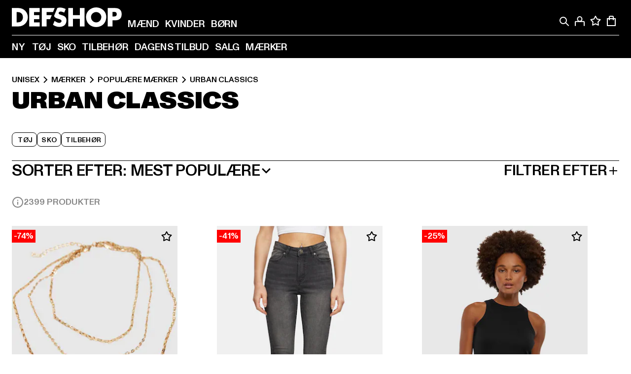

--- FILE ---
content_type: text/html; charset=utf-8
request_url: https://www.def-shop.dk/c/brands/urban-classics/unisex/
body_size: 115657
content:
<!doctype html>
<html data-n-head-ssr lang="da" data-n-head="%7B%22lang%22:%7B%22ssr%22:%22da%22%7D%7D">
  <head >
    <meta data-n-head="ssr" name="format-detection" content="address=no,telephone=no,email=no"><meta data-n-head="ssr" name="viewport" content="width=device-width, initial-scale=1"><meta data-n-head="ssr" name="theme-color" content="#ffffff"><meta data-n-head="ssr" data-hid="charset" charset="utf-8"><meta data-n-head="ssr" data-hid="mobile-web-app-capable" name="mobile-web-app-capable" content="yes"><meta data-n-head="ssr" data-hid="og:type" name="og:type" property="og:type" content="website"><meta data-n-head="ssr" data-hid="title" name="title" content="Urban Classics Køb mode billigt Urban Classics i onlineshop"><meta data-n-head="ssr" data-hid="og:title" property="og:title" content="Urban Classics Køb mode billigt Urban Classics i onlineshop"><meta data-n-head="ssr" data-hid="twitter:title" name="twitter:title" content="Urban Classics køb online af DefShop"><meta data-n-head="ssr" data-hid="description" name="description" content="Stort udvalg af Urban Classics | Kundeservice ✓ Gratis returnering ✓ Fast lav pris ✓ Hurtig forsendelse ✓"><meta data-n-head="ssr" data-hid="og:description" property="og:description" content="Stort udvalg af Urban Classics | Kundeservice ✓ Gratis returnering ✓ Fast lav pris ✓ Hurtig forsendelse ✓"><meta data-n-head="ssr" data-hid="twitter:description" name="twitter:description" content="Stort udvalg af  Unisex tøj | Kundeservice ✓ Gratis returnering ✓ Hurtig forsendelse ✓"><meta data-n-head="ssr" data-hid="og:url" property="og:url" content="https://www.def-shop.dk/c/brands/urban-classics/unisex/"><meta data-n-head="ssr" data-hid="og:locale" property="og:locale" content="da_DK"><meta data-n-head="ssr" data-hid="og:site_name" property="og:site_name" content="DefShop"><meta data-n-head="ssr" data-hid="twitter:card" name="twitter:card" content="summary"><meta data-n-head="ssr" data-hid="twitter:site" name="twitter:site" content="@username"><meta data-n-head="ssr" data-hid="twitter:url" name="twitter:url" content="https://www.def-shop.dk/c/brands/urban-classics/unisex/"><meta data-n-head="ssr" data-hid="robots" name="robots" content="index, follow"><meta data-n-head="ssr" data-hid="google-site-verification" name="google-site-verification" content="iu1JDnC3Dkf1Kb-gEi9Ee7jlHtGaoDsMjXKiTOcwxvQ"><meta data-n-head="ssr" data-hid="og:image" property="og:image" content="/_nuxt/assets/images/logo.svg"><title>Urban Classics Køb mode billigt Urban Classics i onlineshop</title><link data-n-head="ssr" href="https://def-live.checkout.api.scayle.cloud/" rel="dns-prefetch"><link data-n-head="ssr" href="https://checkout-cdn.aboutyou.cloud/" rel="dns-prefetch"><link data-n-head="ssr" href="https://checkout.def-shop.com/" rel="dns-prefetch"><link data-n-head="ssr" href="https://widgets.trustedshops.com/" rel="dns-prefetch"><link data-n-head="ssr" href="https://a.storyblok.com/" rel="dns-prefetch"><link data-n-head="ssr" href="https://trck-de.def-shop.com/" rel="dns-prefetch"><link data-n-head="ssr" href="https://cdn.cookielaw.org/" rel="dns-prefetch"><link data-n-head="ssr" href="https://checkout-cdn.aboutyou.cloud/" rel="preconnect"><link data-n-head="ssr" href="https://checkout.def-shop.com/" rel="preconnect"><link data-n-head="ssr" href="https://def-live.checkout.api.scayle.cloud/" rel="preconnect"><link data-n-head="ssr" href="https://widgets.trustedshops.com/" rel="preconnect"><link data-n-head="ssr" href="https://def-live.cdn.aboutyou.cloud/" rel="preconnect"><link data-n-head="ssr" href="https://a.storyblok.com/" rel="preconnect"><link data-n-head="ssr" href="https://trck-de.def-shop.com/" rel="preconnect"><link data-n-head="ssr" href="https://cdn.cookielaw.org/" rel="preconnect"><link data-n-head="ssr" color="#ffffff" href="/favicons/safari-pinned-tab.svg" rel="mask-icon"><link data-n-head="ssr" href="/favicons/apple-icon-180x180.png" rel="apple-touch-icon"><link data-n-head="ssr" href="/favicons/apple-icon-152x152.png" rel="apple-touch-icon" sizes="152x152"><link data-n-head="ssr" href="/favicons/apple-icon-180x180.png" rel="apple-touch-icon" sizes="180x180"><link data-n-head="ssr" href="/favicons/favicon-16x16.png" rel="icon" sizes="16x16"><link data-n-head="ssr" href="/favicons/favicon-32x32.png" rel="icon" sizes="32x32"><link data-n-head="ssr" href="/favicons/favicon.ico" rel="shortcut icon"><link data-n-head="ssr" href="/favicons/manifest.json" rel="manifest"><link data-n-head="ssr" data-hid="alternatede-DE" rel="alternate" href="https://www.def-shop.com/c/brands/urban-classics/unisex/" hreflang="de-de"><link data-n-head="ssr" data-hid="alternatede-CH" rel="alternate" href="https://www.def-shop.ch/c/brands/urban-classics/unisex/" hreflang="de-ch"><link data-n-head="ssr" data-hid="alternatede-AT" rel="alternate" href="https://www.def-shop.at/c/brands/urban-classics/unisex/" hreflang="de-at"><link data-n-head="ssr" data-hid="alternateen" rel="alternate" href="https://www.def-shop.net/c/brands/urban-classics/unisex/" hreflang="en"><link data-n-head="ssr" data-hid="alternatefr-FR" rel="alternate" href="https://www.def-shop.fr/c/brands/urban-classics/unisex/" hreflang="fr-fr"><link data-n-head="ssr" data-hid="alternateit-IT" rel="alternate" href="https://www.def-shop.it/c/brands/urban-classics/unisex/" hreflang="it-it"><link data-n-head="ssr" data-hid="alternatees-ES" rel="alternate" href="https://www.def-shop.es/c/brands/urban-classics/unisex/" hreflang="es-es"><link data-n-head="ssr" data-hid="alternatenl-NL" rel="alternate" href="https://www.def-shop.nl/c/brands/urban-classics/unisex/" hreflang="nl-nl"><link data-n-head="ssr" data-hid="alternatefi-FI" rel="alternate" href="https://www.def-shop.fi/c/brands/urban-classics/unisex/" hreflang="fi-fi"><link data-n-head="ssr" data-hid="alternatesv-SE" rel="alternate" href="https://www.def-shop.se/c/brands/urban-classics/unisex/" hreflang="sv-se"><link data-n-head="ssr" data-hid="alternateda-DK" rel="alternate" href="https://www.def-shop.dk/c/brands/urban-classics/unisex/" hreflang="da-dk"><link data-n-head="ssr" data-hid="alternatesk-SK" rel="alternate" href="https://www.def-shop.sk/c/brands/urban-classics/unisex/" hreflang="sk-sk"><link data-n-head="ssr" data-hid="alternatecs-CZ" rel="alternate" href="https://www.def-shop.cz/c/brands/urban-classics/unisex/" hreflang="cs-cz"><link data-n-head="ssr" data-hid="alternatenn-NO" rel="alternate" href="https://www.def-shop.no/c/brands/urban-classics/unisex/" hreflang="nn-no"><link data-n-head="ssr" data-hid="alternatepl-PL" rel="alternate" href="https://www.def-shop.pl/c/brands/urban-classics/unisex/" hreflang="pl-pl"><link data-n-head="ssr" data-hid="alternatefr-BE" rel="alternate" href="https://fr.def-shop.be/c/brands/urban-classics/unisex/" hreflang="fr-be"><link data-n-head="ssr" data-hid="alternatenl-BE" rel="alternate" href="https://www.def-shop.be/c/brands/urban-classics/unisex/" hreflang="nl-be"><link data-n-head="ssr" data-hid="canonical" rel="canonical" href="https://www.def-shop.dk/c/brands/urban-classics/unisex/"><link data-n-head="ssr" data-hid="page-next" rel="next" href="https://www.def-shop.dk/c/brands/urban-classics/unisex/?page=2"><script data-n-head="ssr" src="https://def-shop.app.baqend.com/v1/speedkit/install.js?d=production" async crossorigin="anonymous" type="4c22cd3ce4e78b763b5882cd-text/javascript"></script><script data-n-head="ssr" data-hid="gtag-script" vmid="gtag-script" type="4c22cd3ce4e78b763b5882cd-text/javascript">
        window.dataLayer = window.dataLayer || [];
        (function(){window.dataLayer.unshift(arguments);})('consent', 'default', {
          'ad_storage': 'denied',
          'analytics_storage': 'denied',
          'ad_user_data': 'denied',
          'ad_personalization': 'denied'
        });
        function gtag(){window.dataLayer.push(arguments);}
      </script><script data-n-head="ssr" data-hid="gtm-script" vmid="gtm-script" type="4c22cd3ce4e78b763b5882cd-text/javascript">(function(w,d,s,l,i){w[l]=w[l]||[];w[l].push({'gtm.start':new Date().getTime(),event:'gtm.js'});var f=d.getElementsByTagName(s)[0],j=d.createElement(s),dl=l!='dataLayer'?'&l='+l:'';j.async=true;j.src='https://trck-de.def-shop.com/gtm.js?id='+i+dl;f.parentNode.insertBefore(j,f);})(window,document,'script','dataLayer','GTM-NP5NJR5');</script><script data-n-head="ssr" type="application/ld+json">{"@context":"https://schema.org","@type":"WebSite","url":"https://www.def-shop.dk/","potentialAction":{"@type":"SearchAction","target":{"@type":"EntryPoint","urlTemplate":"https://www.def-shop.dk/search?q={search_term_string}"},"query-input":"required name=search_term_string"}}</script><script data-n-head="ssr" type="application/ld+json">{"@context":"https://schema.org","@type":"Organization","name":"DefShop","url":"https://www.def-shop.dk/","logo":"https://www.def-shop.dk/_nuxt/img/logo.a178fbd.svg"}</script><script data-n-head="ssr" type="application/ld+json">{"@context":"https://schema.org","@type":"BreadcrumbList","itemListElement":[{"position":1,"@type":"ListItem","item":"https://www.def-shop.dk/","name":"Hjem"},{"position":2,"@type":"ListItem","item":"https://www.def-shop.dk/c/unisex/maerker/","name":"Mærker"},{"position":3,"@type":"ListItem","item":"https://www.def-shop.dk/c/unisex/maerker/populaere-maerker/","name":"Populære mærker"},{"position":4,"@type":"ListItem","item":"https://www.def-shop.dk/c/brands/urban-classics/unisex/","name":"Urban Classics"}]}</script><noscript data-n-head="ssr" data-hid="gtm-noscript" vmid="gtm-noscript"><iframe src="https://trck-de.def-shop.com/ns.html?id=GTM-NP5NJR5" height="0" width="0" style="display:none;visibility:hidden"></iframe></noscript><link rel="preload" href="/_nuxt/e2eda2a.modern.js" as="script"><link rel="preload" href="/_nuxt/commons/app.ca28eb9cc1659c2a09b1.modern.js" as="script"><link rel="preload" href="/_nuxt/vendors/app.3cec9a888bf3b7d87d0e.modern.js" as="script"><link rel="preload" href="/_nuxt/app.9bd8a0260934c5d05440.modern.js" as="script"><link rel="preload" href="/_nuxt/fonts/ABCMonumentGrotesk-Medium.8643ba3.woff2" as="font" type="font/woff2" crossorigin><link rel="preload" href="/_nuxt/fonts/ABCMonumentGrotesk-Black.b34c7fc.woff2" as="font" type="font/woff2" crossorigin><link rel="preload" href="/_nuxt/pages/Search.cc0bffe8981c47483b06.modern.js" as="script"><link rel="preload" href="/_nuxt/2.3435d9272a9d3a6723b2.modern.js" as="script"><link rel="preload" href="/_nuxt/3.cfadece769201de8ad99.modern.js" as="script"><link rel="preload" href="/_nuxt/7.de4910106853bcc2ed1f.modern.js" as="script"><link rel="preload" href="/_nuxt/11.e9d1b24c494053d41a29.modern.js" as="script"><link rel="preload" href="/_nuxt/ProductWishlistIcon.ce332f46bcca3cc68b37.modern.js" as="script"><link rel="preload" href="/_nuxt/57.53e2df2283bb35288a6b.modern.js" as="script"><link rel="preload" href="/_nuxt/AppNewsletter.b56a3219a8d0b727a22c.modern.js" as="script"><link rel="preload" href="/_nuxt/1.8593f0d370a2f60f32a9.modern.js" as="script"><link rel="preload" href="/_nuxt/ContentHeading.97f2c90ad7b4857fa8d9.modern.js" as="script"><link rel="preload" href="/_nuxt/ContentSection.c33d3a23d79aa6b17bbe.modern.js" as="script"><link rel="preload" href="/_nuxt/ContentImageLink.8080afe95ac8fe8ccaf9.modern.js" as="script"><link rel="preload" href="/_nuxt/ContentLink.60f3a947d2d4d3fc5d81.modern.js" as="script"><link rel="preload" href="/_nuxt/ContentImage.3bee17dcb4ffba7220a6.modern.js" as="script"><link rel="preload" href="/_nuxt/FooterAsset.4c42b4a08c56031ae619.modern.js" as="script"><link rel="preload" href="/_nuxt/AppCookiesNotice.6ddc61e8478c4d82b6b7.modern.js" as="script"><style data-vue-ssr-id="16780096:0 42c8de90:0 05acdd20:0 1ec8c060:0 850c8fd4:0 13836a17:0 2b8de62a:0 535fd272:0 a44691e6:0 5ec78cb8:0 d1bed96e:0 4fa3b109:0 f6bf716e:0 72253cee:0 10a98da9:0 5bb0f3ae:0 ce0c9f96:0 3810d24a:0 be959b66:0 4257b286:0 3f0dfd0a:0 ad5589ee:0 c088dd16:0 ab36644e:0 3908f5e3:0 7c9fc971:0 de501e2e:0 48d698cb:0 0aab81ae:0 024a5362:0 732d682e:0 f8c5a76a:0 196387e1:0 1636cd6e:0 69d724ee:0 c928b35c:0 11be198c:0 1d83bdab:0 f8623eee:0 1e6b857b:0 dec711d2:0 8b0cff22:0">@font-face{font-display:swap;font-family:Monument Grotesk;font-style:normal;font-weight:500;src:url(/_nuxt/fonts/ABCMonumentGrotesk-Medium.8643ba3.woff2) format("woff2"),url(/_nuxt/fonts/ABCMonumentGrotesk-Medium.a47da2f.woff) format("woff")}@font-face{font-display:swap;font-family:Monument Grotesk;font-style:normal;font-weight:900;src:url(/_nuxt/fonts/ABCMonumentGrotesk-Black.b34c7fc.woff2) format("woff2"),url(/_nuxt/fonts/ABCMonumentGrotesk-Black.d100238.woff) format("woff")}
.asf-fade-enter-active,.asf-fade-leave-active{transition-duration:.5s;transition-property:opacity;transition-timing-function:cubic-bezier(.4,0,.2,1);transition-timing-function:cubic-bezier(0,0,.2,1)}.asf-fade-enter,.asf-fade-leave,.asf-fade-leave-to{opacity:0}.asf-slide-top-enter-active,.asf-slide-top-leave-active{transition-duration:.3s;transition-property:transform;transition-timing-function:cubic-bezier(.4,0,.2,1);transition-timing-function:cubic-bezier(0,0,.2,1)}.asf-slide-top-enter,.asf-slide-top-leave-to{--tw-translate-y:-100%;transform:translate(var(--tw-translate-x),-100%) rotate(var(--tw-rotate)) skewX(var(--tw-skew-x)) skewY(var(--tw-skew-y)) scaleX(var(--tw-scale-x)) scaleY(var(--tw-scale-y));transform:translate(var(--tw-translate-x),var(--tw-translate-y)) rotate(var(--tw-rotate)) skewX(var(--tw-skew-x)) skewY(var(--tw-skew-y)) scaleX(var(--tw-scale-x)) scaleY(var(--tw-scale-y));transform:translate3d(var(--tw-translate-x),-100%,0) rotate(var(--tw-rotate)) skewX(var(--tw-skew-x)) skewY(var(--tw-skew-y)) scaleX(var(--tw-scale-x)) scaleY(var(--tw-scale-y));transform:translate3d(var(--tw-translate-x),var(--tw-translate-y),0) rotate(var(--tw-rotate)) skewX(var(--tw-skew-x)) skewY(var(--tw-skew-y)) scaleX(var(--tw-scale-x)) scaleY(var(--tw-scale-y));transition-duration:.3s;transition-property:transform;transition-timing-function:cubic-bezier(.4,0,.2,1);transition-timing-function:cubic-bezier(.4,0,1,1)}.asf-slide-bottom-enter-active,.asf-slide-bottom-leave-active{transition-duration:.3s;transition-property:transform;transition-timing-function:cubic-bezier(.4,0,.2,1);transition-timing-function:cubic-bezier(0,0,.2,1)}.asf-slide-bottom-enter,.asf-slide-bottom-leave-to{--tw-translate-y:100%;transform:translate(var(--tw-translate-x),100%) rotate(var(--tw-rotate)) skewX(var(--tw-skew-x)) skewY(var(--tw-skew-y)) scaleX(var(--tw-scale-x)) scaleY(var(--tw-scale-y));transform:translate(var(--tw-translate-x),var(--tw-translate-y)) rotate(var(--tw-rotate)) skewX(var(--tw-skew-x)) skewY(var(--tw-skew-y)) scaleX(var(--tw-scale-x)) scaleY(var(--tw-scale-y));transform:translate3d(var(--tw-translate-x),100%,0) rotate(var(--tw-rotate)) skewX(var(--tw-skew-x)) skewY(var(--tw-skew-y)) scaleX(var(--tw-scale-x)) scaleY(var(--tw-scale-y));transform:translate3d(var(--tw-translate-x),var(--tw-translate-y),0) rotate(var(--tw-rotate)) skewX(var(--tw-skew-x)) skewY(var(--tw-skew-y)) scaleX(var(--tw-scale-x)) scaleY(var(--tw-scale-y));transition-duration:.3s;transition-property:transform;transition-timing-function:cubic-bezier(.4,0,.2,1);transition-timing-function:cubic-bezier(.4,0,1,1)}.asf-slide-left-enter-active,.asf-slide-left-leave-active{transition-duration:.3s;transition-property:transform;transition-timing-function:cubic-bezier(.4,0,.2,1);transition-timing-function:cubic-bezier(0,0,.2,1)}.asf-slide-left-enter,.asf-slide-left-leave-to{--tw-translate-x:-100%;transform:translate(-100%,var(--tw-translate-y)) rotate(var(--tw-rotate)) skewX(var(--tw-skew-x)) skewY(var(--tw-skew-y)) scaleX(var(--tw-scale-x)) scaleY(var(--tw-scale-y));transform:translate(var(--tw-translate-x),var(--tw-translate-y)) rotate(var(--tw-rotate)) skewX(var(--tw-skew-x)) skewY(var(--tw-skew-y)) scaleX(var(--tw-scale-x)) scaleY(var(--tw-scale-y));transform:translate3d(-100%,var(--tw-translate-y),0) rotate(var(--tw-rotate)) skewX(var(--tw-skew-x)) skewY(var(--tw-skew-y)) scaleX(var(--tw-scale-x)) scaleY(var(--tw-scale-y));transform:translate3d(var(--tw-translate-x),var(--tw-translate-y),0) rotate(var(--tw-rotate)) skewX(var(--tw-skew-x)) skewY(var(--tw-skew-y)) scaleX(var(--tw-scale-x)) scaleY(var(--tw-scale-y));transition-duration:.3s;transition-property:transform;transition-timing-function:cubic-bezier(.4,0,.2,1);transition-timing-function:cubic-bezier(.4,0,1,1)}.asf-slide-right-enter-active,.asf-slide-right-leave-active{transition-duration:.3s;transition-property:transform;transition-timing-function:cubic-bezier(.4,0,.2,1);transition-timing-function:cubic-bezier(0,0,.2,1)}.asf-slide-right-enter,.asf-slide-right-leave-to{--tw-translate-x:100%;transform:translate(100%,var(--tw-translate-y)) rotate(var(--tw-rotate)) skewX(var(--tw-skew-x)) skewY(var(--tw-skew-y)) scaleX(var(--tw-scale-x)) scaleY(var(--tw-scale-y));transform:translate(var(--tw-translate-x),var(--tw-translate-y)) rotate(var(--tw-rotate)) skewX(var(--tw-skew-x)) skewY(var(--tw-skew-y)) scaleX(var(--tw-scale-x)) scaleY(var(--tw-scale-y));transform:translate3d(100%,var(--tw-translate-y),0) rotate(var(--tw-rotate)) skewX(var(--tw-skew-x)) skewY(var(--tw-skew-y)) scaleX(var(--tw-scale-x)) scaleY(var(--tw-scale-y));transform:translate3d(var(--tw-translate-x),var(--tw-translate-y),0) rotate(var(--tw-rotate)) skewX(var(--tw-skew-x)) skewY(var(--tw-skew-y)) scaleX(var(--tw-scale-x)) scaleY(var(--tw-scale-y));transition-duration:.3s;transition-property:transform;transition-timing-function:cubic-bezier(.4,0,.2,1);transition-timing-function:cubic-bezier(.4,0,1,1)}.asf-slide-bottom-left-enter-active,.asf-slide-bottom-left-leave-active,.asf-slide-top-left-enter-active,.asf-slide-top-left-leave-active{animation:asf-slide-from-left .4s cubic-bezier(.3,.46,.45,.94);animation:asf-slide-from-left var(--animation-function-main) var(--animation-duration)}.asf-slide-bottom-left-leave-active,.asf-slide-top-left-leave-active{animation-direction:reverse}.asf-slide-bottom-right-enter-active,.asf-slide-bottom-right-leave-active,.asf-slide-top-right-enter-active,.asf-slide-top-right-leave-active{animation:asf-slide-from-right .4s cubic-bezier(.3,.46,.45,.94);animation:asf-slide-from-right var(--animation-function-main) var(--animation-duration)}.asf-slide-bottom-right-leave-active,.asf-slide-top-right-leave-active{animation-direction:reverse}.asf-slide-top-center-enter-active,.asf-slide-top-center-leave-active{animation:asf-slide-from-top .4s cubic-bezier(.3,.46,.45,.94);animation:asf-slide-from-top var(--animation-function-main) var(--animation-duration)}.asf-slide-top-center-leave-active{animation-direction:reverse}.asf-slide-bottom-center-enter-active,.asf-slide-bottom-center-leave-active{animation:asf-slide-from-bottom .4s cubic-bezier(.3,.46,.45,.94);animation:asf-slide-from-bottom var(--animation-function-main) var(--animation-duration)}.asf-slide-bottom-center-leave-active{animation-direction:reverse}.asf-bounce-enter-active{animation:asf-bounce .3s}.asf-bounce-leave-active{animation:asf-bounce .3s reverse}.asf-pulse-enter-active{animation:sf-pulse .25s}.asf-pulse-leave-active{animation:asf-pulse .25s reverse}.asf-expand-enter-active,.asf-expand-leave-active{overflow:hidden;transition-duration:.3s;transition-property:height,opacity;transition-timing-function:cubic-bezier(.4,0,.2,1)}.asf-expand-enter,.asf-expand-leave-to{height:0;opacity:0}.asf-loading{--tw-bg-opacity:1;background-color:#e6e6e6;background-color:rgb(230 230 230/var(--tw-bg-opacity));overflow:hidden;position:relative}.asf-loading:after{--tw-content:"";animation:asf-loading 1.5s ease-in-out infinite;background-image:linear-gradient(90deg,#0000,#ffffffbf,#0000);bottom:0;content:"";content:var(--tw-content);left:0;position:absolute;right:0;top:0}@keyframes asf-loading{0%{transform:translateX(-100%)}to{transform:translateX(100%)}}@keyframes asf-fade-in{0%{opacity:0}to{opacity:1}}@keyframes asf-bounce{0%{transform:scale(0)}50%{transform:scale(1.2)}to{transform:scale(1)}}@keyframes asf-current-bounce{50%{transform:scale(1.35)}to{transform:scale(1)}}@keyframes asf-pulse{0%{transform:scale(1)}50%{transform:scale(1.2)}to{transform:scale(1)}}@keyframes asf-reverse-pulse{0%{transform:scale(1)}50%{transform:scale(.8)}to{transform:scale(1)}}@keyframes asf-rotate{0%{transform:rotate(0deg)}to{transform:rotate(1turn)}}@keyframes asf-slide-from-left{0%{transform:translateX(-100%)}to{transform:translateX(0)}}@keyframes asf-slide-from-right{0%{transform:translateX(100%)}to{transform:translateX(0)}}@keyframes asf-slide-from-top{0%{transform:translateY(-100%)}to{transform:translate(0)}}@keyframes asf-slide-from-bottom{0%{transform:translateY(100%)}to{transform:translate(0)}}@media (prefers-reduced-motion){*{animation:none!important;transition:none!important}}.asf-content{font-size:.875rem;line-height:1.5}.asf-content h1:not([class]),.asf-content h2:not([class]),.asf-content h3:not([class]),.asf-content h4:not([class]),.asf-content h5:not([class]),.asf-content h6:not([class]){--tw-text-opacity:1;color:#000;color:rgb(0 0 0/var(--tw-text-opacity));font-weight:900;margin-bottom:1rem;margin-top:2rem;text-transform:uppercase}.asf-content h1:not([class]){font-size:2.5rem;line-height:2.4375rem}@media (min-width:48em){.asf-content h1:not([class]){font-size:4rem;line-height:3.875rem}}@media (min-width:64em){.asf-content h1:not([class]){font-size:4.5rem;line-height:4.5rem}}.asf-content h2:not([class]){font-size:2rem;line-height:2.0625rem}@media (min-width:48em){.asf-content h2:not([class]){font-size:2.5rem;line-height:2.375rem}}@media (min-width:64em){.asf-content h2:not([class]){font-size:3rem;line-height:2.9375rem}}.asf-content h3:not([class]){font-size:1.5rem;line-height:1.5rem}@media (min-width:48em){.asf-content h3:not([class]){font-size:1.5rem;line-height:1.4375rem}}@media (min-width:64em){.asf-content h3:not([class]){font-size:2rem;line-height:1.9375rem}}.asf-content h4:not([class]){font-size:1.25rem;line-height:1.25rem}@media (min-width:48em){.asf-content h4:not([class]){font-size:1.25rem;line-height:1.1875rem}}@media (min-width:64em){.asf-content h4:not([class]){font-size:1.5rem;line-height:1.4375rem}}.asf-content h5:not([class]){font-size:1rem;line-height:1rem}@media (min-width:48em){.asf-content h5:not([class]){font-size:1.125rem;line-height:1.125rem}}@media (min-width:64em){.asf-content h5:not([class]){font-size:1.25rem;line-height:1.25rem}}.asf-content h6:not([class]){font-size:.875rem;line-height:.875rem}@media (min-width:64em){.asf-content h6:not([class]){font-size:1rem;line-height:1rem}}.asf-content ol,.asf-content ul{list-style-position:inside}.asf-content ol li,.asf-content ul li{margin-bottom:.625rem}.asf-content ul{list-style-type:disc}.asf-content ol{list-style-type:decimal}.asf-content p{margin-bottom:1rem}.content-medium{font-weight:500!important}.content-black{font-weight:900!important}.content-underline{text-decoration-line:underline!important}.content-line-through{text-decoration-line:line-through!important}.content-uppercase{text-transform:uppercase!important}.content-capitalize{text-transform:capitalize!important}.content-h1-primary{font-size:2.5rem;line-height:2.4375rem}@media (min-width:48em){.content-h1-primary{font-size:4rem;line-height:3.875rem}}@media (min-width:64em){.content-h1-primary{font-size:4.5rem;line-height:4.5rem}}.content-h1-primary{font-weight:900;text-transform:uppercase}.content-h2-primary{font-size:2rem;line-height:2.0625rem}@media (min-width:48em){.content-h2-primary{font-size:2.5rem;line-height:2.375rem}}@media (min-width:64em){.content-h2-primary{font-size:3rem;line-height:2.9375rem}}.content-h2-primary{font-weight:900;text-transform:uppercase}.content-h3-primary{font-size:1.5rem;line-height:1.5rem}@media (min-width:48em){.content-h3-primary{font-size:1.5rem;line-height:1.4375rem}}@media (min-width:64em){.content-h3-primary{font-size:2rem;line-height:1.9375rem}}.content-h3-primary{font-weight:900;text-transform:uppercase}.content-h4-primary{font-size:1.25rem;line-height:1.25rem}@media (min-width:48em){.content-h4-primary{font-size:1.25rem;line-height:1.1875rem}}@media (min-width:64em){.content-h4-primary{font-size:1.5rem;line-height:1.4375rem}}.content-h4-primary{font-weight:900;text-transform:uppercase}.content-h5-primary{font-size:1rem;line-height:1rem}@media (min-width:48em){.content-h5-primary{font-size:1.125rem;line-height:1.125rem}}@media (min-width:64em){.content-h5-primary{font-size:1.25rem;line-height:1.25rem}}.content-h5-primary{font-weight:900;text-transform:uppercase}.content-h6-primary{font-size:.875rem;line-height:.875rem}@media (min-width:64em){.content-h6-primary{font-size:1rem;line-height:1rem}}.content-h6-primary{font-weight:900;text-transform:uppercase}.content-h1-secondary{font-size:2.75rem;line-height:2.625rem}@media (min-width:48em){.content-h1-secondary{font-size:4rem;line-height:3.8125rem}}.content-h1-secondary{font-weight:500;text-transform:uppercase}.content-h2-secondary{font-size:2rem;line-height:1.9375rem}@media (min-width:48em){.content-h2-secondary{font-size:2.5rem;line-height:2.4375rem}}@media (min-width:64em){.content-h2-secondary{font-size:3rem;line-height:2.875rem}}.content-h2-secondary{font-weight:500;text-transform:uppercase}.content-h3-secondary{font-size:1.5rem;line-height:1.5rem}@media (min-width:48em){.content-h3-secondary{font-size:1.875rem;line-height:1.9375rem}}.content-h3-secondary{font-weight:500;text-transform:uppercase}.content-h4-secondary{font-size:1.25rem;line-height:1.25rem}@media (min-width:48em){.content-h4-secondary{font-size:1.375rem;line-height:1.375rem}}.content-h4-secondary{font-weight:500;text-transform:uppercase}.content-h5-secondary{font-size:1rem;line-height:1rem}@media (min-width:48em){.content-h5-secondary{font-size:1.125rem;line-height:1.125rem}}.content-h5-secondary{font-weight:500;text-transform:uppercase}.content-h6-secondary{font-size:.875rem;line-height:.875rem}@media (min-width:48em){.content-h6-secondary{font-size:1rem;line-height:1rem}}.content-h6-secondary{font-weight:500;text-transform:uppercase}.content-p1{font-size:1.25rem;font-weight:500;line-height:1.125}@media (min-width:48em){.content-p1{font-size:1.375rem}}@media (min-width:64em){.content-p1{font-size:1.5rem}}.content-p2{font-size:1rem;font-weight:500;line-height:1.125}@media (min-width:48em){.content-p2{font-size:1.125rem}}.content-p3{font-size:.875rem;font-weight:500;line-height:1.125}@media (min-width:48em){.content-p3{font-size:1rem}}.content-p4{font-size:.875rem;font-weight:500;line-height:1rem}.content-p5{font-size:.75rem;font-weight:500;line-height:1.125}.content-align-left{text-align:left!important}.content-align-center{text-align:center!important}.content-align-justify{text-align:justify!important}.content-align-right{text-align:right!important}.content-list-disc{list-style-type:disc!important}.content-list-decimal{list-style-type:decimal!important}.content-list-none{list-style-type:none}.content-list-check{list-style-image:url("data:image/svg+xml;charset=utf-8,%3Csvg width='16' height='13' fill='none' xmlns='http://www.w3.org/2000/svg'%3E%3Cpath d='M1 6.2 5.472 11 15 1' stroke='currentColor' stroke-width='2'/%3E%3C/svg%3E");list-style-position:inside!important}.content-table-wrapper{max-width:100%;overflow-x:auto;scrollbar-color:#878787 #0000;scrollbar-width:thin}.content-table-wrapper::-webkit-scrollbar{background-color:initial;border-radius:.5rem;width:.25rem}.content-table-wrapper::-webkit-scrollbar-thumb{background-color:#878787;border-radius:.5rem}.content-table-auto{border-collapse:collapse;border-width:1px;table-layout:auto;width:100%}.content-table-auto td,.content-table-auto th{padding:.5rem}.content-table-fixed{border-collapse:collapse;border-width:1px;table-layout:fixed}.content-table-fixed td,.content-table-fixed th{padding:.5rem;width:33.333333%}.content-table-bordered,.content-table-bordered td,.content-table-bordered th{border-width:1px}.content-table-responsive{max-width:100%;overflow-x:auto}.content-customer-wrapper{flex-wrap:wrap}.content-customer-box,.content-customer-wrapper{--tw-border-opacity:1;align-items:center;border-color:#e6e6e6;border-color:rgb(230 230 230/var(--tw-border-opacity));border-width:1px;display:flex;justify-content:center}.content-customer-box{height:5rem;width:50%}
/*! tailwindcss v3.3.2 | MIT License | https://tailwindcss.com*/*,:after,:before{border:0 solid;box-sizing:border-box}:after,:before{--tw-content:""}html{font-feature-settings:normal;font-family:Monument Grotesk,ui-sans-serif,system-ui,-apple-system,Segoe UI,Roboto,Ubuntu,Cantarell,Noto Sans,sans-serif,BlinkMacSystemFont,Helvetica Neue,Arial,Apple Color Emoji,Segoe UI Emoji,Segoe UI Symbol,Noto Color Emoji;font-variation-settings:normal;line-height:1.5;tab-size:4}body{line-height:inherit;margin:0}hr{border-top-width:1px;color:inherit;height:0}abbr:where([title]){text-decoration:underline;-webkit-text-decoration:underline dotted;text-decoration:underline dotted}h1,h2,h3,h4,h5,h6{font-size:inherit;font-weight:inherit}a{color:inherit;text-decoration:inherit}b,strong{font-weight:bolder}code,kbd,pre,samp{font-family:ui-monospace,SFMono-Regular,Menlo,Monaco,Consolas,Liberation Mono,Courier New,monospace;font-size:1em}small{font-size:80%}sub,sup{font-size:75%;line-height:0;position:relative;vertical-align:initial}sub{bottom:-.25em}sup{top:-.5em}table{border-collapse:collapse;border-color:inherit;text-indent:0}button,input,optgroup,select,textarea{color:inherit;font-family:inherit;font-size:100%;font-weight:inherit;line-height:inherit;margin:0;padding:0}button,select{text-transform:none}[type=button],[type=reset],[type=submit],button{-webkit-appearance:button;background-color:initial;background-image:none}:-moz-focusring{outline:auto}:-moz-ui-invalid{box-shadow:none}progress{vertical-align:initial}::-webkit-inner-spin-button,::-webkit-outer-spin-button{height:auto}[type=search]{-webkit-appearance:textfield;outline-offset:-2px}::-webkit-search-decoration{-webkit-appearance:none}::-webkit-file-upload-button{-webkit-appearance:button;font:inherit}summary{display:list-item}blockquote,dd,dl,figure,h1,h2,h3,h4,h5,h6,hr,p,pre{margin:0}fieldset{margin:0}fieldset,legend{padding:0}menu,ol,ul{list-style:none;margin:0;padding:0}textarea{resize:vertical}input::placeholder,textarea::placeholder{color:#9ca3af;opacity:1}[role=button],button{cursor:pointer}:disabled{cursor:default}audio,canvas,embed,iframe,img,object,svg,video{display:block;vertical-align:middle}img,video{height:auto;max-width:100%}[hidden]{display:none}:root{--site-width:120rem;--site-logo-width:8.375rem;--container-min:22.5rem;--container-max:90rem;--header-height:3.375rem;--header-top-height:4.5rem;--sidebar-max-width:23.4375rem;--refinements-max-width:85.6%;--animation-duration:0.4s;--animation-duration-fast:0.2s;--motion-ease-chevron:cubic-bezier(0.25,1.7,0.35,0.8);--animation-function-main:cubic-bezier(0.3,0.46,0.45,0.94);--promo-height:2.5rem;--bottom-bar-height:3.625rem;--bottom-navigation-container-height:calc(var(--promo-height) + var(--bottom-bar-height));--full-height:100vh}@media (min-width:48em){:root{--refinements-max-width:33rem}}@media (min-width:64em){:root{--site-logo-width:13.9375rem;--header-height:7.375rem}}@media (min-width:85.4375em){:root{--header-height:7.875rem}}@supports (height:100svh){:root{--full-height:100svh}}html{--tw-bg-opacity:1;--tw-text-opacity:1;-webkit-font-smoothing:antialiased;-moz-osx-font-smoothing:grayscale;-webkit-text-size-adjust:100%;background-color:#fff;background-color:rgb(255 255 255/var(--tw-bg-opacity));color:#000;color:rgb(0 0 0/var(--tw-text-opacity));direction:ltr;font-family:Monument Grotesk,ui-sans-serif,system-ui,-apple-system,Segoe UI,Roboto,Ubuntu,Cantarell,Noto Sans,sans-serif,BlinkMacSystemFont,Helvetica Neue,Arial,Apple Color Emoji,Segoe UI Emoji,Segoe UI Symbol,Noto Color Emoji;font-size:1rem;font-synthesis:none;font-weight:500}html.is-locked{height:100%;overflow:hidden}body{box-sizing:border-box;margin:0;min-width:22.5rem;min-width:var(--container-min);overflow-y:scroll;width:100%}.is-locked body{height:100%}[tabindex="0"],a,button,input,label,select,textarea{outline:2px solid #0000;outline-offset:2px}*,:after,:before{--tw-border-spacing-x:0;--tw-border-spacing-y:0;--tw-translate-x:0;--tw-translate-y:0;--tw-rotate:0;--tw-skew-x:0;--tw-skew-y:0;--tw-scale-x:1;--tw-scale-y:1;--tw-pan-x: ;--tw-pan-y: ;--tw-pinch-zoom: ;--tw-scroll-snap-strictness:proximity;--tw-gradient-from-position: ;--tw-gradient-via-position: ;--tw-gradient-to-position: ;--tw-ordinal: ;--tw-slashed-zero: ;--tw-numeric-figure: ;--tw-numeric-spacing: ;--tw-numeric-fraction: ;--tw-ring-inset: ;--tw-ring-offset-width:0px;--tw-ring-offset-color:#fff;--tw-ring-color:#3b82f680;--tw-ring-offset-shadow:0 0 #0000;--tw-ring-shadow:0 0 #0000;--tw-shadow:0 0 #0000;--tw-shadow-colored:0 0 #0000;--tw-blur: ;--tw-brightness: ;--tw-contrast: ;--tw-grayscale: ;--tw-hue-rotate: ;--tw-invert: ;--tw-saturate: ;--tw-sepia: ;--tw-drop-shadow: ;--tw-backdrop-blur: ;--tw-backdrop-brightness: ;--tw-backdrop-contrast: ;--tw-backdrop-grayscale: ;--tw-backdrop-hue-rotate: ;--tw-backdrop-invert: ;--tw-backdrop-opacity: ;--tw-backdrop-saturate: ;--tw-backdrop-sepia: }::backdrop{--tw-border-spacing-x:0;--tw-border-spacing-y:0;--tw-translate-x:0;--tw-translate-y:0;--tw-rotate:0;--tw-skew-x:0;--tw-skew-y:0;--tw-scale-x:1;--tw-scale-y:1;--tw-pan-x: ;--tw-pan-y: ;--tw-pinch-zoom: ;--tw-scroll-snap-strictness:proximity;--tw-gradient-from-position: ;--tw-gradient-via-position: ;--tw-gradient-to-position: ;--tw-ordinal: ;--tw-slashed-zero: ;--tw-numeric-figure: ;--tw-numeric-spacing: ;--tw-numeric-fraction: ;--tw-ring-inset: ;--tw-ring-offset-width:0px;--tw-ring-offset-color:#fff;--tw-ring-color:#3b82f680;--tw-ring-offset-shadow:0 0 #0000;--tw-ring-shadow:0 0 #0000;--tw-shadow:0 0 #0000;--tw-shadow-colored:0 0 #0000;--tw-blur: ;--tw-brightness: ;--tw-contrast: ;--tw-grayscale: ;--tw-hue-rotate: ;--tw-invert: ;--tw-saturate: ;--tw-sepia: ;--tw-drop-shadow: ;--tw-backdrop-blur: ;--tw-backdrop-brightness: ;--tw-backdrop-contrast: ;--tw-backdrop-grayscale: ;--tw-backdrop-hue-rotate: ;--tw-backdrop-invert: ;--tw-backdrop-opacity: ;--tw-backdrop-saturate: ;--tw-backdrop-sepia: }.container{width:100%}@media (min-width:48em){.container{max-width:48em}}@media (min-width:64em){.container{max-width:64em}}@media (min-width:85.4375em){.container{max-width:85.4375em}}.asf-grid-layout{grid-gap:.5rem;display:grid;gap:.5rem;grid-template-columns:repeat(6,minmax(0,1fr))}@media (min-width:48em){.asf-grid-layout{gap:1rem;grid-template-columns:repeat(12,minmax(0,1fr))}}@media (min-width:64em){.asf-grid-layout{gap:1.25rem}}.h1-primary{font-size:2.5rem;line-height:2.4375rem}@media (min-width:48em){.h1-primary{font-size:4rem;line-height:3.875rem}}@media (min-width:64em){.h1-primary{font-size:4.5rem;line-height:4.5rem}}.h2-primary{font-size:2rem;line-height:2.0625rem}@media (min-width:48em){.h2-primary{font-size:2.5rem;line-height:2.375rem}}@media (min-width:64em){.h2-primary{font-size:3rem;line-height:2.9375rem}}.h3-primary{font-size:1.5rem;line-height:1.5rem}@media (min-width:48em){.h3-primary{font-size:1.5rem;line-height:1.4375rem}}@media (min-width:64em){.h3-primary{font-size:2rem;line-height:1.9375rem}}.h4-primary{font-size:1.25rem;line-height:1.25rem}@media (min-width:48em){.h4-primary{font-size:1.25rem;line-height:1.1875rem}}@media (min-width:64em){.h4-primary{font-size:1.5rem;line-height:1.4375rem}}.h5-primary{font-size:1rem;line-height:1rem}@media (min-width:48em){.h5-primary{font-size:1.125rem;line-height:1.125rem}}@media (min-width:64em){.h5-primary{font-size:1.25rem;line-height:1.25rem}}.h6-primary{font-size:.875rem;line-height:.875rem}@media (min-width:64em){.h6-primary{font-size:1rem;line-height:1rem}}.h1-secondary{font-size:2.75rem;line-height:2.625rem}@media (min-width:48em){.h1-secondary{font-size:4rem;line-height:3.8125rem}}.h2-secondary{font-size:2rem;line-height:1.9375rem}@media (min-width:48em){.h2-secondary{font-size:2.5rem;line-height:2.4375rem}}@media (min-width:64em){.h2-secondary{font-size:3rem;line-height:2.875rem}}.h3-secondary{font-size:1.5rem;line-height:1.5rem}@media (min-width:48em){.h3-secondary{font-size:1.875rem;line-height:1.9375rem}}.h4-secondary{font-size:1.25rem;line-height:1.25rem}@media (min-width:48em){.h4-secondary{font-size:1.375rem;line-height:1.375rem}}.h5-secondary{font-size:1rem;line-height:1rem}@media (min-width:48em){.h5-secondary{font-size:1.125rem;line-height:1.125rem}}.h6-secondary{font-size:.875rem;line-height:.875rem}@media (min-width:48em){.h6-secondary{font-size:1rem;line-height:1rem}}.asf-link{color:inherit}.asf-link.m-wrapper{height:100%;left:0;position:absolute;top:0;width:100%;z-index:1}.asf-link-primary{display:inline-block;text-decoration-line:underline}.asf-link-primary:hover{--tw-text-opacity:1;color:#272727;color:rgb(39 39 39/var(--tw-text-opacity))}.asf-link-primary:active{--tw-text-opacity:1;color:#3f3f3f;color:rgb(63 63 63/var(--tw-text-opacity))}.common-button{align-items:center;border-radius:.125rem;display:flex;font-size:1.125rem;justify-content:center;line-height:1.25rem;transition-duration:.15s;transition-property:color,background-color,border-color,text-decoration-color,fill,stroke,opacity,box-shadow,transform,filter,-webkit-backdrop-filter;transition-property:color,background-color,border-color,text-decoration-color,fill,stroke,opacity,box-shadow,transform,filter,backdrop-filter;transition-property:color,background-color,border-color,text-decoration-color,fill,stroke,opacity,box-shadow,transform,filter,backdrop-filter,-webkit-backdrop-filter;transition-timing-function:cubic-bezier(.4,0,.2,1)}@media (min-width:48em){.common-button{font-size:1.25rem;line-height:1.5rem}}.common-button{--tw-text-opacity:1;color:#fff;color:rgb(255 255 255/var(--tw-text-opacity));font-family:Monument Grotesk,ui-sans-serif,system-ui,-apple-system,Segoe UI,Roboto,Ubuntu,Cantarell,Noto Sans,sans-serif,BlinkMacSystemFont,Helvetica Neue,Arial,Apple Color Emoji,Segoe UI Emoji,Segoe UI Symbol,Noto Color Emoji;letter-spacing:-.01em;text-transform:uppercase}.common-button:focus{outline-color:#b3b3b3;outline-offset:0;outline-width:4px}.common-button:active{outline:2px solid #0000;outline-offset:2px}.common-button{min-height:2.625rem}.common-button .asf-icon{pointer-events:none}.common-button.m-icon-after,.common-button.m-icon-before{column-gap:.125rem}@media (min-width:48em){.common-button.m-icon-after,.common-button.m-icon-before{column-gap:.25rem}}.common-button.m-icon-after{flex-direction:row-reverse}@media (min-width:48em){.common-button{min-height:3rem}}.disabled-button{--tw-text-opacity:1;color:#b3b3b3;color:rgb(179 179 179/var(--tw-text-opacity));cursor:not-allowed}.asf-button-primary{align-items:center;border-radius:.125rem;display:flex;font-size:1.125rem;justify-content:center;line-height:1.25rem;transition-duration:.15s;transition-property:color,background-color,border-color,text-decoration-color,fill,stroke,opacity,box-shadow,transform,filter,-webkit-backdrop-filter;transition-property:color,background-color,border-color,text-decoration-color,fill,stroke,opacity,box-shadow,transform,filter,backdrop-filter;transition-property:color,background-color,border-color,text-decoration-color,fill,stroke,opacity,box-shadow,transform,filter,backdrop-filter,-webkit-backdrop-filter;transition-timing-function:cubic-bezier(.4,0,.2,1)}@media (min-width:48em){.asf-button-primary{font-size:1.25rem;line-height:1.5rem}}.asf-button-primary{--tw-text-opacity:1;color:#fff;color:rgb(255 255 255/var(--tw-text-opacity));font-family:Monument Grotesk,ui-sans-serif,system-ui,-apple-system,Segoe UI,Roboto,Ubuntu,Cantarell,Noto Sans,sans-serif,BlinkMacSystemFont,Helvetica Neue,Arial,Apple Color Emoji,Segoe UI Emoji,Segoe UI Symbol,Noto Color Emoji;letter-spacing:-.01em;text-transform:uppercase}.asf-button-primary:focus{outline-color:#b3b3b3;outline-offset:0;outline-width:4px}.asf-button-primary:active{outline:2px solid #0000;outline-offset:2px}.asf-button-primary{min-height:2.625rem}.asf-button-primary .asf-icon{pointer-events:none}.asf-button-primary.m-icon-after,.asf-button-primary.m-icon-before{column-gap:.125rem}@media (min-width:48em){.asf-button-primary.m-icon-after,.asf-button-primary.m-icon-before{column-gap:.25rem}}.asf-button-primary.m-icon-after{flex-direction:row-reverse}@media (min-width:48em){.asf-button-primary{min-height:3rem}}.asf-button-primary{--tw-bg-opacity:1;background-color:#000;background-color:rgb(0 0 0/var(--tw-bg-opacity));padding:.625rem .375rem}@media (min-width:48em){.asf-button-primary{padding:.75rem .5rem}}.asf-button-primary:focus{--tw-bg-opacity:1;background-color:#272727;background-color:rgb(39 39 39/var(--tw-bg-opacity))}.asf-button-primary.is-disabled,.asf-button-primary:disabled{--tw-text-opacity:1;--tw-bg-opacity:1;background-color:#e6e6e6;background-color:rgb(230 230 230/var(--tw-bg-opacity));color:#b3b3b3;color:rgb(179 179 179/var(--tw-text-opacity));cursor:not-allowed}.asf-button-primary.m-light,.asf-button-primary.m-secondary{--tw-bg-opacity:1;--tw-text-opacity:1;background-color:#fff;background-color:rgb(255 255 255/var(--tw-bg-opacity));color:#000;color:rgb(0 0 0/var(--tw-text-opacity))}.asf-button-primary.m-light.is-disabled,.asf-button-primary.m-light:disabled,.asf-button-primary.m-secondary.is-disabled,.asf-button-primary.m-secondary:disabled{--tw-bg-opacity:1;--tw-text-opacity:1;background-color:#878787;background-color:rgb(135 135 135/var(--tw-bg-opacity));color:#b3b3b3;color:rgb(179 179 179/var(--tw-text-opacity))}@media (hover:hover){.asf-button-primary.m-light:hover,.asf-button-primary.m-secondary:hover{--tw-bg-opacity:1;--tw-text-opacity:1;background-color:#e6e6e6;background-color:rgb(230 230 230/var(--tw-bg-opacity));color:#000;color:rgb(0 0 0/var(--tw-text-opacity))}}@media not (pointer:coarse){.asf-button-primary.m-light:active,.asf-button-primary.m-secondary:active{--tw-bg-opacity:1;background-color:#b3b3b3;background-color:rgb(179 179 179/var(--tw-bg-opacity))}}.asf-button-primary.m-danger{--tw-bg-opacity:1;--tw-text-opacity:1;background-color:red;background-color:rgb(255 0 0/var(--tw-bg-opacity));color:#fff;color:rgb(255 255 255/var(--tw-text-opacity))}.asf-button-primary.m-danger.is-disabled,.asf-button-primary.m-danger:disabled{--tw-bg-opacity:1;--tw-text-opacity:1;background-color:#ff4747;background-color:rgb(255 71 71/var(--tw-bg-opacity));color:#e6e6e6;color:rgb(230 230 230/var(--tw-text-opacity))}@media (hover:hover){.asf-button-primary.m-danger:hover{--tw-bg-opacity:1;background-color:#ff7272;background-color:rgb(255 114 114/var(--tw-bg-opacity))}}@media not (pointer:coarse){.asf-button-primary.m-danger:active{--tw-bg-opacity:1;background-color:#ff4747;background-color:rgb(255 71 71/var(--tw-bg-opacity))}}.asf-button-primary.m-success{--tw-bg-opacity:1;--tw-text-opacity:1;background-color:#00bfa5;background-color:rgb(0 191 165/var(--tw-bg-opacity));color:#fff;color:rgb(255 255 255/var(--tw-text-opacity))}.asf-button-primary.m-success.is-disabled,.asf-button-primary.m-success:disabled{--tw-bg-opacity:1;--tw-text-opacity:1;background-color:#9ed2c6;background-color:rgb(158 210 198/var(--tw-bg-opacity));color:#e6e6e6;color:rgb(230 230 230/var(--tw-text-opacity))}@media (hover:hover){.asf-button-primary.m-success:hover{--tw-bg-opacity:1;background-color:#9ed2c6;background-color:rgb(158 210 198/var(--tw-bg-opacity))}}@media not (pointer:coarse){.asf-button-primary.m-success:active{--tw-bg-opacity:1;background-color:#9ed2c6;background-color:rgb(158 210 198/var(--tw-bg-opacity))}}.asf-button-primary.m-small{font-size:.75rem;min-height:0;padding-bottom:.375rem;padding-top:.375rem}@media (min-width:48em){.asf-button-primary.m-small{font-size:1rem;line-height:1rem}}@media (hover:hover){.asf-button-primary:hover{--tw-bg-opacity:1;--tw-text-opacity:1;background-color:#3f3f3f;background-color:rgb(63 63 63/var(--tw-bg-opacity));color:#fff;color:rgb(255 255 255/var(--tw-text-opacity))}}@media not (pointer:coarse){.asf-button-primary:active{--tw-bg-opacity:1;background-color:#272727;background-color:rgb(39 39 39/var(--tw-bg-opacity))}}.asf-button-secondary{align-items:center;border-radius:.125rem;display:flex;font-size:1.125rem;justify-content:center;line-height:1.25rem;transition-duration:.15s;transition-property:color,background-color,border-color,text-decoration-color,fill,stroke,opacity,box-shadow,transform,filter,-webkit-backdrop-filter;transition-property:color,background-color,border-color,text-decoration-color,fill,stroke,opacity,box-shadow,transform,filter,backdrop-filter;transition-property:color,background-color,border-color,text-decoration-color,fill,stroke,opacity,box-shadow,transform,filter,backdrop-filter,-webkit-backdrop-filter;transition-timing-function:cubic-bezier(.4,0,.2,1)}@media (min-width:48em){.asf-button-secondary{font-size:1.25rem;line-height:1.5rem}}.asf-button-secondary{color:#fff;color:rgb(255 255 255/var(--tw-text-opacity));font-family:Monument Grotesk,ui-sans-serif,system-ui,-apple-system,Segoe UI,Roboto,Ubuntu,Cantarell,Noto Sans,sans-serif,BlinkMacSystemFont,Helvetica Neue,Arial,Apple Color Emoji,Segoe UI Emoji,Segoe UI Symbol,Noto Color Emoji;letter-spacing:-.01em;text-transform:uppercase}.asf-button-secondary:focus{outline-color:#b3b3b3;outline-offset:0;outline-width:4px}.asf-button-secondary:active{outline:2px solid #0000;outline-offset:2px}.asf-button-secondary{min-height:2.625rem}.asf-button-secondary .asf-icon{pointer-events:none}.asf-button-secondary.m-icon-after,.asf-button-secondary.m-icon-before{column-gap:.125rem}@media (min-width:48em){.asf-button-secondary.m-icon-after,.asf-button-secondary.m-icon-before{column-gap:.25rem}}.asf-button-secondary.m-icon-after{flex-direction:row-reverse}@media (min-width:48em){.asf-button-secondary{min-height:3rem}}.asf-button-secondary{--tw-text-opacity:1;background-color:initial;color:#000;color:rgb(0 0 0/var(--tw-text-opacity));min-height:2rem;padding:.25rem .125rem;text-decoration-line:underline}.asf-button-secondary.is-disabled,.asf-button-secondary:disabled{--tw-text-opacity:1;color:#b3b3b3;color:rgb(179 179 179/var(--tw-text-opacity));cursor:not-allowed}.asf-button-secondary.m-light,.asf-button-secondary.m-secondary{--tw-text-opacity:1;color:#fff;color:rgb(255 255 255/var(--tw-text-opacity))}.asf-button-secondary.m-light.is-disabled,.asf-button-secondary.m-light:disabled,.asf-button-secondary.m-secondary.is-disabled,.asf-button-secondary.m-secondary:disabled{--tw-text-opacity:1;color:#6a6a6a;color:rgb(106 106 106/var(--tw-text-opacity))}.asf-button-secondary.m-icon-after:not(.m-small),.asf-button-secondary.m-icon-before:not(.m-small){text-decoration-line:none}.asf-button-secondary.m-small{font-size:.75rem;min-height:0;padding:0}@media (min-width:48em){.asf-button-secondary.m-small{font-size:1rem;line-height:1rem}}@media not (pointer:coarse){.asf-button-secondary:active{--tw-text-opacity:1;color:#272727;color:rgb(39 39 39/var(--tw-text-opacity))}}.asf-button-outline{align-items:center;border-radius:.125rem;display:flex;font-size:1.125rem;justify-content:center;line-height:1.25rem;transition-duration:.15s;transition-property:color,background-color,border-color,text-decoration-color,fill,stroke,opacity,box-shadow,transform,filter,-webkit-backdrop-filter;transition-property:color,background-color,border-color,text-decoration-color,fill,stroke,opacity,box-shadow,transform,filter,backdrop-filter;transition-property:color,background-color,border-color,text-decoration-color,fill,stroke,opacity,box-shadow,transform,filter,backdrop-filter,-webkit-backdrop-filter;transition-timing-function:cubic-bezier(.4,0,.2,1)}@media (min-width:48em){.asf-button-outline{font-size:1.25rem;line-height:1.5rem}}.asf-button-outline{color:#fff;color:rgb(255 255 255/var(--tw-text-opacity));font-family:Monument Grotesk,ui-sans-serif,system-ui,-apple-system,Segoe UI,Roboto,Ubuntu,Cantarell,Noto Sans,sans-serif,BlinkMacSystemFont,Helvetica Neue,Arial,Apple Color Emoji,Segoe UI Emoji,Segoe UI Symbol,Noto Color Emoji;letter-spacing:-.01em;text-transform:uppercase}.asf-button-outline:focus{outline-color:#b3b3b3;outline-offset:0;outline-width:4px}.asf-button-outline:active{outline:2px solid #0000;outline-offset:2px}.asf-button-outline{min-height:2.625rem}.asf-button-outline .asf-icon{pointer-events:none}.asf-button-outline.m-icon-after,.asf-button-outline.m-icon-before{column-gap:.125rem}@media (min-width:48em){.asf-button-outline.m-icon-after,.asf-button-outline.m-icon-before{column-gap:.25rem}}.asf-button-outline.m-icon-after{flex-direction:row-reverse}@media (min-width:48em){.asf-button-outline{min-height:3rem}}.asf-button-outline{--tw-border-opacity:1;--tw-text-opacity:1;border-color:#000;border-color:rgb(0 0 0/var(--tw-border-opacity));border-width:2px;color:#000;color:rgb(0 0 0/var(--tw-text-opacity));padding:.625rem .375rem}@media (min-width:48em){.asf-button-outline{padding:.75rem .5rem}}.asf-button-outline:focus{--tw-border-opacity:1;--tw-text-opacity:1;border-color:#272727;border-color:rgb(39 39 39/var(--tw-border-opacity));color:#272727;color:rgb(39 39 39/var(--tw-text-opacity))}.asf-button-outline.is-disabled,.asf-button-outline:disabled{--tw-text-opacity:1;--tw-border-opacity:1;border-color:#e6e6e6;border-color:rgb(230 230 230/var(--tw-border-opacity));color:#b3b3b3;color:rgb(179 179 179/var(--tw-text-opacity));cursor:not-allowed}.asf-button-outline.m-success{--tw-border-opacity:1;--tw-text-opacity:1;border-color:#00bfa5;border-color:rgb(0 191 165/var(--tw-border-opacity));color:#00bfa5;color:rgb(0 191 165/var(--tw-text-opacity))}.asf-button-outline.m-success:focus{--tw-border-opacity:1;--tw-text-opacity:1;background-color:initial;border-color:#9ed2c6;border-color:rgb(158 210 198/var(--tw-border-opacity));color:#9ed2c6;color:rgb(158 210 198/var(--tw-text-opacity))}.asf-button-outline.m-success.is-disabled,.asf-button-outline.m-success:disabled{--tw-border-opacity:1;--tw-text-opacity:1;border-color:#9ed2c6;border-color:rgb(158 210 198/var(--tw-border-opacity));color:#e6e6e6;color:rgb(230 230 230/var(--tw-text-opacity));color:#9ed2c6;color:rgb(158 210 198/var(--tw-text-opacity))}@media (hover:hover){.asf-button-outline.m-success:hover{--tw-border-opacity:1;--tw-text-opacity:1;background-color:initial;border-color:#9ed2c6;border-color:rgb(158 210 198/var(--tw-border-opacity));color:#9ed2c6;color:rgb(158 210 198/var(--tw-text-opacity))}}@media not (pointer:coarse){.asf-button-outline.m-success:active{--tw-border-opacity:1;--tw-text-opacity:1;background-color:initial;border-color:#9ed2c6;border-color:rgb(158 210 198/var(--tw-border-opacity));color:#9ed2c6;color:rgb(158 210 198/var(--tw-text-opacity))}}@media (hover:hover){.asf-button-outline:hover{--tw-border-opacity:1;--tw-text-opacity:1;border-color:#3f3f3f;border-color:rgb(63 63 63/var(--tw-border-opacity));color:#3f3f3f;color:rgb(63 63 63/var(--tw-text-opacity))}}@media not (pointer:coarse){.asf-button-outline:active{--tw-border-opacity:1;--tw-text-opacity:1;border-color:#272727;border-color:rgb(39 39 39/var(--tw-border-opacity));color:#272727;color:rgb(39 39 39/var(--tw-text-opacity))}}.\!sr-only{clip:rect(0,0,0,0)!important;border-width:0!important;height:1px!important;margin:-1px!important;overflow:hidden!important;padding:0!important;position:absolute!important;white-space:nowrap!important;width:1px!important}.sr-only{clip:rect(0,0,0,0);border-width:0;height:1px;margin:-1px;overflow:hidden;padding:0;position:absolute;white-space:nowrap;width:1px}.pointer-events-none{pointer-events:none}.pointer-events-auto{pointer-events:auto}.visible{visibility:visible}.invisible{visibility:hidden}.static{position:static}.fixed{position:fixed}.absolute{position:absolute}.relative{position:relative}.sticky{position:sticky}.inset-0{bottom:0;left:0;right:0;top:0}.-bottom-1{bottom:-.25rem}.-bottom-1\.5{bottom:-.375rem}.-top-0{top:0}.bottom-0{bottom:0}.bottom-1{bottom:.25rem}.bottom-1\.5{bottom:.375rem}.bottom-1\/3{bottom:33.333333%}.bottom-16{bottom:4rem}.bottom-2{bottom:.5rem}.bottom-3{bottom:.75rem}.bottom-4{bottom:1rem}.bottom-6{bottom:1.5rem}.bottom-8{bottom:2rem}.bottom-\[4\.25rem\]{bottom:4.25rem}.left-0{left:0}.left-1\/2{left:50%}.left-2{left:.5rem}.left-2\.5{left:.625rem}.left-2\/3{left:66.666667%}.left-4{left:1rem}.left-\[1\.375rem\]{left:1.375rem}.right-0{right:0}.right-0\.5{right:.125rem}.right-1{right:.25rem}.right-1\.5{right:.375rem}.right-2{right:.5rem}.right-3{right:.75rem}.right-4{right:1rem}.right-8{right:2rem}.top-0{top:0}.top-1{top:.25rem}.top-1\.5{top:.375rem}.top-1\/2{top:50%}.top-2{top:.5rem}.top-2\.5{top:.625rem}.top-4{top:1rem}.top-6{top:1.5rem}.top-full{top:100%}.z-0{z-index:0}.z-1{z-index:1}.z-10{z-index:10}.z-15{z-index:15}.z-20{z-index:20}.z-5{z-index:5}.z-50{z-index:50}.-order-1{order:-1}.order-1{order:1}.col-span-1{grid-column:span 1/span 1}.col-span-12{grid-column:span 12/span 12}.col-span-6{grid-column:span 6/span 6}.col-span-full{grid-column:1/-1}.col-start-1{grid-column-start:1}.col-start-2{grid-column-start:2}.row-auto{grid-row:auto}.row-span-full{grid-row:1/-1}.m-0{margin:0}.m-2{margin:.5rem}.m-auto{margin:auto}.-mx-2{margin-left:-.5rem;margin-right:-.5rem}.mx-0{margin-left:0;margin-right:0}.mx-2{margin-left:.5rem;margin-right:.5rem}.mx-2\.5{margin-left:.625rem;margin-right:.625rem}.mx-3{margin-left:.75rem;margin-right:.75rem}.mx-5{margin-left:1.25rem;margin-right:1.25rem}.mx-6{margin-left:1.5rem;margin-right:1.5rem}.mx-auto{margin-left:auto;margin-right:auto}.my-0{margin-bottom:0;margin-top:0}.my-1{margin-bottom:.25rem;margin-top:.25rem}.my-1\.5{margin-bottom:.375rem;margin-top:.375rem}.my-14{margin-bottom:3.5rem;margin-top:3.5rem}.my-2{margin-bottom:.5rem;margin-top:.5rem}.my-5{margin-bottom:1.25rem;margin-top:1.25rem}.my-6{margin-bottom:1.5rem;margin-top:1.5rem}.-mb-0{margin-bottom:0}.-ml-4{margin-left:-1rem}.-ml-\[100\%\]{margin-left:-100%}.-mt-0{margin-top:0}.-mt-0\.5{margin-top:-.125rem}.-mt-1{margin-top:-.25rem}.mb-0{margin-bottom:0}.mb-0\.5{margin-bottom:.125rem}.mb-1{margin-bottom:.25rem}.mb-1\.5{margin-bottom:.375rem}.mb-10{margin-bottom:2.5rem}.mb-12{margin-bottom:3rem}.mb-16{margin-bottom:4rem}.mb-2{margin-bottom:.5rem}.mb-2\.5{margin-bottom:.625rem}.mb-20{margin-bottom:5rem}.mb-22{margin-bottom:5.5rem}.mb-24{margin-bottom:6rem}.mb-28{margin-bottom:7rem}.mb-3{margin-bottom:.75rem}.mb-32{margin-bottom:8rem}.mb-4{margin-bottom:1rem}.mb-5{margin-bottom:1.25rem}.mb-5\.5{margin-bottom:1.375rem}.mb-6{margin-bottom:1.5rem}.mb-8{margin-bottom:2rem}.mb-9{margin-bottom:2.25rem}.mb-\[1\.125rem\]{margin-bottom:1.125rem}.mb-\[1\.375rem\]{margin-bottom:1.375rem}.mb-\[4\.75rem\]{margin-bottom:4.75rem}.mb-\[7\.125rem\]{margin-bottom:7.125rem}.mb-\[7\.5rem\]{margin-bottom:7.5rem}.ml-0{margin-left:0}.ml-1{margin-left:.25rem}.ml-3{margin-left:.75rem}.ml-6{margin-left:1.5rem}.ml-auto{margin-left:auto}.mr-0{margin-right:0}.mr-1{margin-right:.25rem}.mr-2{margin-right:.5rem}.mr-2\.5{margin-right:.625rem}.mr-3{margin-right:.75rem}.mr-4{margin-right:1rem}.mr-auto{margin-right:auto}.mt-0{margin-top:0}.mt-0\.5{margin-top:.125rem}.mt-1{margin-top:.25rem}.mt-1\.5{margin-top:.375rem}.mt-10{margin-top:2.5rem}.mt-12{margin-top:3rem}.mt-13{margin-top:3.25rem}.mt-16{margin-top:4rem}.mt-2{margin-top:.5rem}.mt-2\.5{margin-top:.625rem}.mt-20{margin-top:5rem}.mt-3{margin-top:.75rem}.mt-4{margin-top:1rem}.mt-5{margin-top:1.25rem}.mt-6{margin-top:1.5rem}.mt-7{margin-top:1.75rem}.mt-8{margin-top:2rem}.mt-9{margin-top:2.25rem}.mt-\[4\.25rem\]{margin-top:4.25rem}.mt-auto{margin-top:auto}.box-border{box-sizing:border-box}.box-content{box-sizing:initial}.block{display:block}.inline-block{display:inline-block}.inline{display:inline}.flex{display:flex}.inline-flex{display:inline-flex}.table{display:table}.grid{display:grid}.contents{display:contents}.hidden{display:none}.aspect-25-36{aspect-ratio:25/36}.aspect-square{aspect-ratio:1/1}.\!h-12{height:3rem!important}.h-0{height:0}.h-0\.5{height:.125rem}.h-10{height:2.5rem}.h-11{height:2.75rem}.h-12{height:3rem}.h-14{height:3.5rem}.h-16{height:4rem}.h-2{height:.5rem}.h-2\.5{height:.625rem}.h-20{height:5rem}.h-3{height:.75rem}.h-3\.5{height:.875rem}.h-4{height:1rem}.h-5{height:1.25rem}.h-6{height:1.5rem}.h-7{height:1.75rem}.h-8{height:2rem}.h-9{height:2.25rem}.h-\[1\.125rem\]{height:1.125rem}.h-\[18px\]{height:18px}.h-\[2\.625rem\]{height:2.625rem}.h-auto{height:auto}.h-full{height:100%}.h-px{height:1px}.h-screen{height:100vh}.max-h-16{max-height:4rem}.max-h-\[12\.875rem\]{max-height:12.875rem}.max-h-\[31\.5rem\]{max-height:31.5rem}.max-h-\[44\.875rem\]{max-height:44.875rem}.max-h-full{max-height:100%}.max-h-inherit{max-height:inherit}.min-h-0{min-height:0}.min-h-\[1\.175rem\]{min-height:1.175rem}.min-h-\[1\.5rem\]{min-height:1.5rem}.min-h-\[1\.875rem\]{min-height:1.875rem}.min-h-\[2\.5rem\]{min-height:2.5rem}.min-h-\[3rem\]{min-height:3rem}.min-h-\[4\.375rem\]{min-height:4.375rem}.min-h-\[4\.5rem\]{min-height:4.5rem}.min-h-\[50vh\]{min-height:50vh}.min-h-fit{min-height:-moz-fit-content;min-height:fit-content}.min-h-full{min-height:100%}.min-h-max{min-height:max-content}.min-h-min{min-height:min-content}.\!w-full{width:100%!important}.w-0{width:0}.w-1\/2{width:50%}.w-1\/3{width:33.333333%}.w-10{width:2.5rem}.w-11{width:2.75rem}.w-16{width:4rem}.w-2{width:.5rem}.w-2\.5{width:.625rem}.w-20{width:5rem}.w-3{width:.75rem}.w-3\.5{width:.875rem}.w-32{width:8rem}.w-4{width:1rem}.w-4\/5{width:80%}.w-48{width:12rem}.w-5{width:1.25rem}.w-5\/6{width:83.333333%}.w-6{width:1.5rem}.w-60{width:15rem}.w-7{width:1.75rem}.w-8{width:2rem}.w-\[1\.125rem\]{width:1.125rem}.w-\[22\.5rem\]{width:22.5rem}.w-\[300\%\]{width:300%}.w-\[6\.5rem\]{width:6.5rem}.w-\[97\%\]{width:97%}.w-auto{width:auto}.w-fit{width:-moz-fit-content;width:fit-content}.w-full{width:100%}.w-max{width:max-content}.min-w-0{min-width:0}.min-w-\[1\.5rem\]{min-width:1.5rem}.min-w-\[10rem\]{min-width:10rem}.min-w-\[2\.5rem\]{min-width:2.5rem}.min-w-fit{min-width:-moz-fit-content;min-width:fit-content}.min-w-full{min-width:100%}.min-w-max{min-width:max-content}.min-w-min{min-width:min-content}.max-w-2xl{max-width:42rem}.max-w-4xl{max-width:56rem}.max-w-\[17\.5rem\]{max-width:17.5rem}.max-w-\[21rem\]{max-width:21rem}.max-w-\[23rem\]{max-width:23rem}.max-w-\[39\.375rem\]{max-width:39.375rem}.max-w-\[57\.5rem\]{max-width:57.5rem}.max-w-\[80\%\]{max-width:80%}.max-w-full{max-width:100%}.max-w-none{max-width:none}.flex-1{flex:1 1 0%}.flex-auto{flex:1 1 auto}.flex-initial{flex:0 1 auto}.flex-shrink-0{flex-shrink:0}.shrink{flex-shrink:1}.shrink-0{flex-shrink:0}.flex-grow{flex-grow:1}.grow-0{flex-grow:0}.basis-0{flex-basis:0px}.basis-\[19\.75rem\]{flex-basis:19.75rem}.basis-full{flex-basis:100%}.table-auto{table-layout:auto}.border-collapse{border-collapse:collapse}.-translate-x-1\/2{--tw-translate-x:-50%;transform:translate(-50%,var(--tw-translate-y)) rotate(var(--tw-rotate)) skewX(var(--tw-skew-x)) skewY(var(--tw-skew-y)) scaleX(var(--tw-scale-x)) scaleY(var(--tw-scale-y));transform:translate(var(--tw-translate-x),var(--tw-translate-y)) rotate(var(--tw-rotate)) skewX(var(--tw-skew-x)) skewY(var(--tw-skew-y)) scaleX(var(--tw-scale-x)) scaleY(var(--tw-scale-y))}.-translate-x-full{--tw-translate-x:-100%;transform:translate(-100%,var(--tw-translate-y)) rotate(var(--tw-rotate)) skewX(var(--tw-skew-x)) skewY(var(--tw-skew-y)) scaleX(var(--tw-scale-x)) scaleY(var(--tw-scale-y));transform:translate(var(--tw-translate-x),var(--tw-translate-y)) rotate(var(--tw-rotate)) skewX(var(--tw-skew-x)) skewY(var(--tw-skew-y)) scaleX(var(--tw-scale-x)) scaleY(var(--tw-scale-y))}.-translate-y-1\/2{--tw-translate-y:-50%;transform:translate(var(--tw-translate-x),-50%) rotate(var(--tw-rotate)) skewX(var(--tw-skew-x)) skewY(var(--tw-skew-y)) scaleX(var(--tw-scale-x)) scaleY(var(--tw-scale-y));transform:translate(var(--tw-translate-x),var(--tw-translate-y)) rotate(var(--tw-rotate)) skewX(var(--tw-skew-x)) skewY(var(--tw-skew-y)) scaleX(var(--tw-scale-x)) scaleY(var(--tw-scale-y))}.-translate-y-full{--tw-translate-y:-100%;transform:translate(var(--tw-translate-x),-100%) rotate(var(--tw-rotate)) skewX(var(--tw-skew-x)) skewY(var(--tw-skew-y)) scaleX(var(--tw-scale-x)) scaleY(var(--tw-scale-y));transform:translate(var(--tw-translate-x),var(--tw-translate-y)) rotate(var(--tw-rotate)) skewX(var(--tw-skew-x)) skewY(var(--tw-skew-y)) scaleX(var(--tw-scale-x)) scaleY(var(--tw-scale-y))}.translate-x-1\/2{--tw-translate-x:50%;transform:translate(50%,var(--tw-translate-y)) rotate(var(--tw-rotate)) skewX(var(--tw-skew-x)) skewY(var(--tw-skew-y)) scaleX(var(--tw-scale-x)) scaleY(var(--tw-scale-y));transform:translate(var(--tw-translate-x),var(--tw-translate-y)) rotate(var(--tw-rotate)) skewX(var(--tw-skew-x)) skewY(var(--tw-skew-y)) scaleX(var(--tw-scale-x)) scaleY(var(--tw-scale-y))}.translate-x-full{--tw-translate-x:100%;transform:translate(100%,var(--tw-translate-y)) rotate(var(--tw-rotate)) skewX(var(--tw-skew-x)) skewY(var(--tw-skew-y)) scaleX(var(--tw-scale-x)) scaleY(var(--tw-scale-y));transform:translate(var(--tw-translate-x),var(--tw-translate-y)) rotate(var(--tw-rotate)) skewX(var(--tw-skew-x)) skewY(var(--tw-skew-y)) scaleX(var(--tw-scale-x)) scaleY(var(--tw-scale-y))}.translate-y-full{--tw-translate-y:100%;transform:translate(var(--tw-translate-x),100%) rotate(var(--tw-rotate)) skewX(var(--tw-skew-x)) skewY(var(--tw-skew-y)) scaleX(var(--tw-scale-x)) scaleY(var(--tw-scale-y));transform:translate(var(--tw-translate-x),var(--tw-translate-y)) rotate(var(--tw-rotate)) skewX(var(--tw-skew-x)) skewY(var(--tw-skew-y)) scaleX(var(--tw-scale-x)) scaleY(var(--tw-scale-y))}.scale-0{--tw-scale-x:0;--tw-scale-y:0;transform:translate(var(--tw-translate-x),var(--tw-translate-y)) rotate(var(--tw-rotate)) skewX(var(--tw-skew-x)) skewY(var(--tw-skew-y)) scaleX(0) scaleY(0);transform:translate(var(--tw-translate-x),var(--tw-translate-y)) rotate(var(--tw-rotate)) skewX(var(--tw-skew-x)) skewY(var(--tw-skew-y)) scaleX(var(--tw-scale-x)) scaleY(var(--tw-scale-y))}.scale-100{--tw-scale-x:1;--tw-scale-y:1;transform:translate(var(--tw-translate-x),var(--tw-translate-y)) rotate(var(--tw-rotate)) skewX(var(--tw-skew-x)) skewY(var(--tw-skew-y)) scaleX(1) scaleY(1)}.scale-100,.transform{transform:translate(var(--tw-translate-x),var(--tw-translate-y)) rotate(var(--tw-rotate)) skewX(var(--tw-skew-x)) skewY(var(--tw-skew-y)) scaleX(var(--tw-scale-x)) scaleY(var(--tw-scale-y))}.transform-gpu{transform:translate3d(var(--tw-translate-x),var(--tw-translate-y),0) rotate(var(--tw-rotate)) skewX(var(--tw-skew-x)) skewY(var(--tw-skew-y)) scaleX(var(--tw-scale-x)) scaleY(var(--tw-scale-y))}.cursor-default{cursor:default}.cursor-grabbing{cursor:grabbing}.cursor-not-allowed{cursor:not-allowed}.cursor-pointer{cursor:pointer}.select-none{-webkit-user-select:none;user-select:none}.resize{resize:both}.snap-x{scroll-snap-type:x var(--tw-scroll-snap-strictness)}.snap-y{scroll-snap-type:y var(--tw-scroll-snap-strictness)}.snap-mandatory{--tw-scroll-snap-strictness:mandatory}.snap-start{scroll-snap-align:start}.scroll-p-0{scroll-padding:0}.list-disc{list-style-type:disc}.list-none{list-style-type:none}.appearance-none{-webkit-appearance:none;appearance:none}.grid-flow-col{grid-auto-flow:column}.grid-cols-1{grid-template-columns:repeat(1,minmax(0,1fr))}.grid-cols-2{grid-template-columns:repeat(2,minmax(0,1fr))}.grid-cols-\[auto_1fr\]{grid-template-columns:auto 1fr}.grid-rows-1{grid-template-rows:repeat(1,minmax(0,1fr))}.grid-rows-2{grid-template-rows:repeat(2,minmax(0,1fr))}.grid-rows-3{grid-template-rows:repeat(3,minmax(0,1fr))}.flex-row{flex-direction:row}.flex-row-reverse{flex-direction:row-reverse}.flex-col{flex-direction:column}.flex-col-reverse{flex-direction:column-reverse}.flex-wrap{flex-wrap:wrap}.flex-nowrap{flex-wrap:nowrap}.content-center{align-content:center}.items-start{align-items:flex-start}.items-end{align-items:flex-end}.items-center{align-items:center}.items-baseline{align-items:baseline}.items-stretch{align-items:stretch}.justify-start{justify-content:flex-start}.justify-end{justify-content:flex-end}.justify-center{justify-content:center}.justify-between{justify-content:space-between}.justify-items-stretch{justify-items:stretch}.gap-0{gap:0}.gap-0\.5{gap:.125rem}.gap-1{gap:.25rem}.gap-1\.5{gap:.375rem}.gap-12{gap:3rem}.gap-14{gap:3.5rem}.gap-2{gap:.5rem}.gap-2\.5{gap:.625rem}.gap-3{gap:.75rem}.gap-32{gap:8rem}.gap-4{gap:1rem}.gap-6{gap:1.5rem}.gap-8{gap:2rem}.gap-\[1\.125rem\]{gap:1.125rem}.gap-px{gap:1px}.gap-x-0{column-gap:0}.gap-x-0\.5{column-gap:.125rem}.gap-x-1{column-gap:.25rem}.gap-x-10{column-gap:2.5rem}.gap-x-2{column-gap:.5rem}.gap-x-2\.5{column-gap:.625rem}.gap-x-4{column-gap:1rem}.gap-x-5{column-gap:1.25rem}.gap-x-6{column-gap:1.5rem}.gap-x-8{column-gap:2rem}.gap-y-1{row-gap:.25rem}.gap-y-10{row-gap:2.5rem}.gap-y-12{row-gap:3rem}.gap-y-14{row-gap:3.5rem}.gap-y-2{row-gap:.5rem}.gap-y-3{row-gap:.75rem}.gap-y-4{row-gap:1rem}.gap-y-6{row-gap:1.5rem}.gap-y-8{row-gap:2rem}.space-x-1>:not([hidden])~:not([hidden]){--tw-space-x-reverse:0;margin-left:.25rem;margin-left:calc(.25rem*(1 - var(--tw-space-x-reverse)));margin-right:0;margin-right:calc(.25rem*var(--tw-space-x-reverse))}.space-x-1\.5>:not([hidden])~:not([hidden]){--tw-space-x-reverse:0;margin-left:.375rem;margin-left:calc(.375rem*(1 - var(--tw-space-x-reverse)));margin-right:0;margin-right:calc(.375rem*var(--tw-space-x-reverse))}.space-x-2>:not([hidden])~:not([hidden]){--tw-space-x-reverse:0;margin-left:.5rem;margin-left:calc(.5rem*(1 - var(--tw-space-x-reverse)));margin-right:0;margin-right:calc(.5rem*var(--tw-space-x-reverse))}.space-y-12>:not([hidden])~:not([hidden]){--tw-space-y-reverse:0;margin-bottom:0;margin-bottom:calc(3rem*var(--tw-space-y-reverse));margin-top:3rem;margin-top:calc(3rem*(1 - var(--tw-space-y-reverse)))}.space-y-2>:not([hidden])~:not([hidden]){--tw-space-y-reverse:0;margin-bottom:0;margin-bottom:calc(.5rem*var(--tw-space-y-reverse));margin-top:.5rem;margin-top:calc(.5rem*(1 - var(--tw-space-y-reverse)))}.space-y-5>:not([hidden])~:not([hidden]){--tw-space-y-reverse:0;margin-bottom:0;margin-bottom:calc(1.25rem*var(--tw-space-y-reverse));margin-top:1.25rem;margin-top:calc(1.25rem*(1 - var(--tw-space-y-reverse)))}.place-self-start{align-self:start;justify-self:start;place-self:start}.self-end{align-self:flex-end}.overflow-auto{overflow:auto}.overflow-hidden{overflow:hidden}.overflow-x-auto{overflow-x:auto}.overflow-y-auto{overflow-y:auto}.overflow-x-hidden{overflow-x:hidden}.overflow-y-hidden{overflow-y:hidden}.overflow-y-scroll{overflow-y:scroll}.scroll-smooth{scroll-behavior:smooth}.truncate{overflow:hidden;text-overflow:ellipsis;white-space:nowrap}.whitespace-normal{white-space:normal}.whitespace-nowrap{white-space:nowrap}.whitespace-pre-line{white-space:pre-line}.break-words{word-wrap:break-word}.rounded{border-radius:.25rem}.rounded-full{border-radius:9999px}.rounded-lg{border-radius:.5rem}.rounded-none{border-radius:0}.rounded-sm{border-radius:.125rem}.rounded-xl{border-radius:.75rem}.rounded-b-sm{border-bottom-left-radius:.125rem;border-bottom-right-radius:.125rem}.border{border-width:1px}.border-0{border-width:0}.border-2{border-width:2px}.border-3{border-width:3px}.border-8{border-width:8px}.border-x-\[1\.5rem\]{border-left-width:1.5rem;border-right-width:1.5rem}.border-b{border-bottom-width:1px}.border-b-2{border-bottom-width:2px}.border-l-0{border-left-width:0}.border-t{border-top-width:1px}.border-solid{border-style:solid}.border-none{border-style:none}.border-black{--tw-border-opacity:1;border-color:#000;border-color:rgb(0 0 0/var(--tw-border-opacity))}.border-error{--tw-border-opacity:1;border-color:red;border-color:rgb(255 0 0/var(--tw-border-opacity))}.border-neutral-200{--tw-border-opacity:1;border-color:#e6e6e6;border-color:rgb(230 230 230/var(--tw-border-opacity))}.border-neutral-300{--tw-border-opacity:1;border-color:#b3b3b3;border-color:rgb(179 179 179/var(--tw-border-opacity))}.border-neutral-500{--tw-border-opacity:1;border-color:#6a6a6a;border-color:rgb(106 106 106/var(--tw-border-opacity))}.border-neutral-700{--tw-border-opacity:1;border-color:#3f3f3f;border-color:rgb(63 63 63/var(--tw-border-opacity))}.border-neutral-800{--tw-border-opacity:1;border-color:#272727;border-color:rgb(39 39 39/var(--tw-border-opacity))}.border-primary{--tw-border-opacity:1;border-color:#000;border-color:rgb(0 0 0/var(--tw-border-opacity))}.border-success{--tw-border-opacity:1;border-color:#00bfa5;border-color:rgb(0 191 165/var(--tw-border-opacity))}.border-transparent{border-color:#0000}.border-white{--tw-border-opacity:1;border-color:#fff;border-color:rgb(255 255 255/var(--tw-border-opacity))}.border-b-transparent{border-bottom-color:#0000}.border-b-white{--tw-border-opacity:1;border-bottom-color:#fff;border-bottom-color:rgb(255 255 255/var(--tw-border-opacity))}.border-r-transparent{border-right-color:#0000}.border-t-neutral-700{--tw-border-opacity:1;border-top-color:#3f3f3f;border-top-color:rgb(63 63 63/var(--tw-border-opacity))}.border-t-white{--tw-border-opacity:1;border-top-color:#fff;border-top-color:rgb(255 255 255/var(--tw-border-opacity))}.border-opacity-20{--tw-border-opacity:0.2}.border-opacity-30{--tw-border-opacity:0.3}.bg-\[--brand-list-bg\]{background-color:var(--brand-list-bg)}.bg-amazon{--tw-bg-opacity:1;background-color:#f79c34;background-color:rgb(247 156 52/var(--tw-bg-opacity))}.bg-black{--tw-bg-opacity:1;background-color:#000;background-color:rgb(0 0 0/var(--tw-bg-opacity))}.bg-error{--tw-bg-opacity:1;background-color:red;background-color:rgb(255 0 0/var(--tw-bg-opacity))}.bg-neutral-200{--tw-bg-opacity:1;background-color:#e6e6e6;background-color:rgb(230 230 230/var(--tw-bg-opacity))}.bg-neutral-300{--tw-bg-opacity:1;background-color:#b3b3b3;background-color:rgb(179 179 179/var(--tw-bg-opacity))}.bg-primary{--tw-bg-opacity:1;background-color:#000;background-color:rgb(0 0 0/var(--tw-bg-opacity))}.bg-success{--tw-bg-opacity:1;background-color:#00bfa5;background-color:rgb(0 191 165/var(--tw-bg-opacity))}.bg-transparent{background-color:initial}.bg-warning{--tw-bg-opacity:1;background-color:#ffcf5c;background-color:rgb(255 207 92/var(--tw-bg-opacity))}.bg-white{--tw-bg-opacity:1;background-color:#fff;background-color:rgb(255 255 255/var(--tw-bg-opacity))}.bg-white\/50{background-color:#ffffff80}.bg-white\/\[\.85\]{background-color:#ffffffd9}.bg-opacity-50{--tw-bg-opacity:0.5}.bg-contain{background-size:contain}.bg-cover{background-size:cover}.bg-center{background-position:50%}.bg-no-repeat{background-repeat:no-repeat}.fill-primary{fill:#000}.fill-transparent{fill:#0000}.stroke-current{stroke:currentColor}.stroke-primary{stroke:#000}.stroke-3{stroke-width:3px}.object-contain{object-fit:contain}.object-cover{object-fit:cover}.object-center{object-position:center}.p-0{padding:0}.p-0\.5{padding:.125rem}.p-1{padding:.25rem}.p-1\.5{padding:.375rem}.p-16{padding:4rem}.p-2{padding:.5rem}.p-2\.5{padding:.625rem}.p-4{padding:1rem}.p-5{padding:1.25rem}.px-0{padding-left:0;padding-right:0}.px-1{padding-left:.25rem;padding-right:.25rem}.px-1\.5{padding-left:.375rem;padding-right:.375rem}.px-10{padding-left:2.5rem;padding-right:2.5rem}.px-12{padding-left:3rem;padding-right:3rem}.px-2{padding-left:.5rem;padding-right:.5rem}.px-2\.5{padding-left:.625rem;padding-right:.625rem}.px-3{padding-left:.75rem;padding-right:.75rem}.px-3\.5{padding-left:.875rem;padding-right:.875rem}.px-4{padding-left:1rem;padding-right:1rem}.px-5{padding-left:1.25rem;padding-right:1.25rem}.px-5\.5{padding-left:1.375rem;padding-right:1.375rem}.px-6{padding-left:1.5rem;padding-right:1.5rem}.px-7{padding-left:1.75rem;padding-right:1.75rem}.px-8{padding-left:2rem;padding-right:2rem}.px-\[1\.125rem\]{padding-left:1.125rem;padding-right:1.125rem}.py-0{padding-bottom:0;padding-top:0}.py-0\.5{padding-bottom:.125rem;padding-top:.125rem}.py-1{padding-bottom:.25rem;padding-top:.25rem}.py-10{padding-bottom:2.5rem;padding-top:2.5rem}.py-2{padding-bottom:.5rem;padding-top:.5rem}.py-2\.5{padding-bottom:.625rem;padding-top:.625rem}.py-3{padding-bottom:.75rem;padding-top:.75rem}.py-4{padding-bottom:1rem;padding-top:1rem}.py-5{padding-bottom:1.25rem;padding-top:1.25rem}.py-6{padding-bottom:1.5rem;padding-top:1.5rem}.py-8{padding-bottom:2rem;padding-top:2rem}.py-\[4\.375rem\]{padding-bottom:4.375rem;padding-top:4.375rem}.py-px{padding-bottom:1px;padding-top:1px}.pb-0{padding-bottom:0}.pb-1{padding-bottom:.25rem}.pb-10{padding-bottom:2.5rem}.pb-12{padding-bottom:3rem}.pb-2{padding-bottom:.5rem}.pb-2\.5{padding-bottom:.625rem}.pb-3{padding-bottom:.75rem}.pb-4{padding-bottom:1rem}.pb-5{padding-bottom:1.25rem}.pb-6{padding-bottom:1.5rem}.pb-8{padding-bottom:2rem}.pb-\[1\.625rem\]{padding-bottom:1.625rem}.pb-\[1\.875rem\]{padding-bottom:1.875rem}.pb-\[4\.375rem\]{padding-bottom:4.375rem}.pl-0{padding-left:0}.pl-1{padding-left:.25rem}.pl-16{padding-left:4rem}.pl-2{padding-left:.5rem}.pl-4{padding-left:1rem}.pr-0{padding-right:0}.pr-1{padding-right:.25rem}.pr-1\.5{padding-right:.375rem}.pr-2{padding-right:.5rem}.pr-2\.5{padding-right:.625rem}.pr-3{padding-right:.75rem}.pt-0{padding-top:0}.pt-0\.5{padding-top:.125rem}.pt-1{padding-top:.25rem}.pt-1\.5{padding-top:.375rem}.pt-12{padding-top:3rem}.pt-16{padding-top:4rem}.pt-2{padding-top:.5rem}.pt-2\.5{padding-top:.625rem}.pt-20{padding-top:5rem}.pt-28{padding-top:7rem}.pt-3{padding-top:.75rem}.pt-3\.5{padding-top:.875rem}.pt-4{padding-top:1rem}.pt-5{padding-top:1.25rem}.pt-6{padding-top:1.5rem}.text-left{text-align:left}.text-center{text-align:center}.text-right{text-align:right}.text-start{text-align:left}.text-end{text-align:right}.align-top{vertical-align:top}.font-sans{font-family:Monument Grotesk,ui-sans-serif,system-ui,-apple-system,Segoe UI,Roboto,Ubuntu,Cantarell,Noto Sans,sans-serif,BlinkMacSystemFont,Helvetica Neue,Arial,Apple Color Emoji,Segoe UI Emoji,Segoe UI Symbol,Noto Color Emoji}.text-2xl{font-size:1.5rem}.text-\[0\.375rem\]{font-size:.375rem}.text-\[0\.625rem\]{font-size:.625rem}.text-\[0\]{font-size:0}.text-\[1\.125rem\]{font-size:1.125rem}.text-\[2rem\]{font-size:2rem}.text-\[9px\]{font-size:9px}.text-base{font-size:1rem}.text-lg{font-size:1.125rem}.text-sm{font-size:.875rem}.text-xl{font-size:1.25rem}.text-xs{font-size:.75rem}.font-black{font-weight:900}.font-medium{font-weight:500}.\!uppercase{text-transform:uppercase!important}.uppercase{text-transform:uppercase}.lowercase{text-transform:lowercase}.\!capitalize{text-transform:capitalize!important}.capitalize{text-transform:capitalize}.normal-case{text-transform:none}.not-italic{font-style:normal}.leading-3{line-height:.75rem}.leading-4{line-height:1rem}.leading-5{line-height:1.25rem}.leading-6{line-height:1.5rem}.leading-\[0\.875rem\],.leading-\[\.875rem\]{line-height:.875rem}.leading-\[0\]{line-height:0}.leading-\[1\.125\]{line-height:1.125}.leading-\[1\.125rem\]{line-height:1.125rem}.leading-\[1\.375rem\]{line-height:1.375rem}.leading-\[1\.625rem\]{line-height:1.625rem}.leading-none{line-height:1}.leading-tight{line-height:1.25}.tracking-tighter{letter-spacing:-.05em}.tracking-tightest{letter-spacing:-.01em}.text-black{--tw-text-opacity:1;color:#000;color:rgb(0 0 0/var(--tw-text-opacity))}.text-current{color:currentColor}.text-error{--tw-text-opacity:1;color:red;color:rgb(255 0 0/var(--tw-text-opacity))}.text-inherit{color:inherit}.text-neutral-200{--tw-text-opacity:1;color:#e6e6e6;color:rgb(230 230 230/var(--tw-text-opacity))}.text-neutral-300{--tw-text-opacity:1;color:#b3b3b3;color:rgb(179 179 179/var(--tw-text-opacity))}.text-neutral-400{--tw-text-opacity:1;color:#878787;color:rgb(135 135 135/var(--tw-text-opacity))}.text-neutral-500{--tw-text-opacity:1;color:#6a6a6a;color:rgb(106 106 106/var(--tw-text-opacity))}.text-neutral-700{--tw-text-opacity:1;color:#3f3f3f;color:rgb(63 63 63/var(--tw-text-opacity))}.text-primary{--tw-text-opacity:1;color:#000;color:rgb(0 0 0/var(--tw-text-opacity))}.text-success{--tw-text-opacity:1;color:#00bfa5;color:rgb(0 191 165/var(--tw-text-opacity))}.text-success-active{--tw-text-opacity:1;color:#9ed2c6;color:rgb(158 210 198/var(--tw-text-opacity))}.text-white{--tw-text-opacity:1;color:#fff;color:rgb(255 255 255/var(--tw-text-opacity))}.\!underline{text-decoration-line:underline!important}.underline{text-decoration-line:underline}.line-through{text-decoration-line:line-through}.no-underline{text-decoration-line:none}.antialiased{-webkit-font-smoothing:antialiased;-moz-osx-font-smoothing:grayscale}.placeholder-black::placeholder{--tw-placeholder-opacity:1;color:#000;color:rgb(0 0 0/var(--tw-placeholder-opacity))}.opacity-0{opacity:0}.opacity-100{opacity:1}.opacity-50{opacity:.5}.opacity-70{opacity:.7}.opacity-\[\.15\]{opacity:.15}.\!shadow{--tw-shadow:0 1px 3px 0 #0000001a,0 1px 2px -1px #0000001a!important;--tw-shadow-colored:0 1px 3px 0 var(--tw-shadow-color),0 1px 2px -1px var(--tw-shadow-color)!important;box-shadow:0 0 #0000,0 0 #0000,0 1px 3px 0 #0000001a,0 1px 2px -1px #0000001a!important;box-shadow:var(--tw-ring-offset-shadow,0 0 #0000),var(--tw-ring-shadow,0 0 #0000),var(--tw-shadow)!important}.shadow{--tw-shadow:0 1px 3px 0 #0000001a,0 1px 2px -1px #0000001a;--tw-shadow-colored:0 1px 3px 0 var(--tw-shadow-color),0 1px 2px -1px var(--tw-shadow-color);box-shadow:0 0 #0000,0 0 #0000,0 1px 3px 0 #0000001a,0 1px 2px -1px #0000001a;box-shadow:var(--tw-ring-offset-shadow,0 0 #0000),var(--tw-ring-shadow,0 0 #0000),var(--tw-shadow)}.shadow-\[-0\.25rem_0_0\.5rem\]{--tw-shadow:-0.25rem 0 0.5rem;--tw-shadow-colored:-0.25rem 0 0.5rem var(--tw-shadow-color);box-shadow:0 0 #0000,0 0 #0000,-.25rem 0 .5rem;box-shadow:var(--tw-ring-offset-shadow,0 0 #0000),var(--tw-ring-shadow,0 0 #0000),var(--tw-shadow)}.shadow-border{--tw-shadow:inset 0 -1px 0 0 #e0e0e0;--tw-shadow-colored:inset 0 -1px 0 0 var(--tw-shadow-color);box-shadow:0 0 #0000,0 0 #0000,inset 0 -1px 0 0 #e0e0e0;box-shadow:var(--tw-ring-offset-shadow,0 0 #0000),var(--tw-ring-shadow,0 0 #0000),var(--tw-shadow)}.shadow-none{--tw-shadow:0 0 #0000;--tw-shadow-colored:0 0 #0000;box-shadow:0 0 #0000,0 0 #0000,0 0 #0000;box-shadow:var(--tw-ring-offset-shadow,0 0 #0000),var(--tw-ring-shadow,0 0 #0000),var(--tw-shadow)}.outline-none{outline:2px solid #0000;outline-offset:2px}.outline{outline-style:solid}.outline-0{outline-width:0}.outline-1{outline-width:1px}.outline-offset-0{outline-offset:0}.outline-offset-3{outline-offset:3px}.outline-primary{outline-color:#000}.blur{--tw-blur:blur(8px);filter:blur(8px) var(--tw-brightness) var(--tw-contrast) var(--tw-grayscale) var(--tw-hue-rotate) var(--tw-invert) var(--tw-saturate) var(--tw-sepia) var(--tw-drop-shadow);filter:var(--tw-blur) var(--tw-brightness) var(--tw-contrast) var(--tw-grayscale) var(--tw-hue-rotate) var(--tw-invert) var(--tw-saturate) var(--tw-sepia) var(--tw-drop-shadow)}.invert{--tw-invert:invert(100%);filter:var(--tw-blur) var(--tw-brightness) var(--tw-contrast) var(--tw-grayscale) var(--tw-hue-rotate) invert(100%) var(--tw-saturate) var(--tw-sepia) var(--tw-drop-shadow)}.filter,.invert{filter:var(--tw-blur) var(--tw-brightness) var(--tw-contrast) var(--tw-grayscale) var(--tw-hue-rotate) var(--tw-invert) var(--tw-saturate) var(--tw-sepia) var(--tw-drop-shadow)}.transition{transition-duration:.15s;transition-property:color,background-color,border-color,text-decoration-color,fill,stroke,opacity,box-shadow,transform,filter,-webkit-backdrop-filter;transition-property:color,background-color,border-color,text-decoration-color,fill,stroke,opacity,box-shadow,transform,filter,backdrop-filter;transition-property:color,background-color,border-color,text-decoration-color,fill,stroke,opacity,box-shadow,transform,filter,backdrop-filter,-webkit-backdrop-filter;transition-timing-function:cubic-bezier(.4,0,.2,1)}.transition-all{transition-duration:.15s;transition-property:all;transition-timing-function:cubic-bezier(.4,0,.2,1)}.transition-colors{transition-duration:.15s;transition-property:color,background-color,border-color,text-decoration-color,fill,stroke;transition-timing-function:cubic-bezier(.4,0,.2,1)}.transition-opacity{transition-duration:.15s;transition-property:opacity;transition-timing-function:cubic-bezier(.4,0,.2,1)}.transition-shadow{transition-duration:.15s;transition-property:box-shadow;transition-timing-function:cubic-bezier(.4,0,.2,1)}.transition-transform{transition-property:transform;transition-timing-function:cubic-bezier(.4,0,.2,1)}.duration-150,.transition-transform{transition-duration:.15s}.duration-300{transition-duration:.3s}.duration-500{transition-duration:.5s}.ease-in-out{transition-timing-function:cubic-bezier(.4,0,.2,1)}.ease-out{transition-timing-function:cubic-bezier(0,0,.2,1)}.content-\[\'\'\]{--tw-content:"";content:"";content:var(--tw-content)}.content-\[\'\.\.\.\'\]{--tw-content:"...";content:"...";content:var(--tw-content)}.scrollbar-light{scrollbar-color:#878787 #0000;scrollbar-width:thin}.scrollbar-light::-webkit-scrollbar{background-color:initial;border-radius:.5rem;width:.25rem}.scrollbar-light::-webkit-scrollbar-thumb{background-color:#878787;border-radius:.5rem}.scrollbar-hidden{scrollbar-width:none}.scrollbar-hidden::-webkit-scrollbar{display:none}.hyphens-auto{-webkit-hyphens:auto;hyphens:auto}.asf-input-error,.asf-input-required{--tw-text-opacity:1;color:red;color:rgb(255 0 0/var(--tw-text-opacity))}.asf-input-error{display:block;font-size:.75rem;margin-top:.625rem}.asf-page{display:flex;flex-direction:column;min-height:100vh;min-height:var(--full-height);position:relative}.asf-page.m-app{padding-bottom:6.125rem;padding-bottom:var(--bottom-navigation-container-height)}@media (max-width:47.9375em){.sm\:h5-secondary{font-size:1rem;line-height:1rem}@media (min-width:48em){.sm\:h5-secondary{font-size:1.125rem;line-height:1.125rem}}}@media (min-width:48em){.md\:h5-secondary{font-size:1rem;line-height:1rem}@media (min-width:48em){.md\:h5-secondary{font-size:1.125rem;line-height:1.125rem}}}@media (max-width:63.9375em){.mobile\:h1-primary{font-size:2.5rem;line-height:2.4375rem}@media (min-width:48em){.mobile\:h1-primary{font-size:4rem;line-height:3.875rem}}@media (min-width:64em){.mobile\:h1-primary{font-size:4.5rem;line-height:4.5rem}}.mobile\:h5-secondary{font-size:1rem;line-height:1rem}@media (min-width:48em){.mobile\:h5-secondary{font-size:1.125rem;line-height:1.125rem}}}.first-letter\:capitalize:first-letter{text-transform:capitalize}.before\:visible:before{content:var(--tw-content);visibility:visible}.before\:invisible:before{content:var(--tw-content);visibility:hidden}.before\:absolute:before{content:var(--tw-content);position:absolute}.before\:inset-0:before{bottom:0;content:var(--tw-content);left:0;right:0;top:0}.before\:-right-2:before{content:var(--tw-content);right:-.5rem}.before\:-right-2\.5:before{content:var(--tw-content);right:-.625rem}.before\:left-0:before{content:var(--tw-content);left:0}.before\:left-1\/2:before{content:var(--tw-content);left:50%}.before\:top-0:before{content:var(--tw-content);top:0}.before\:top-1\/2:before{content:var(--tw-content);top:50%}.before\:block:before{content:var(--tw-content);display:block}.before\:inline-block:before{content:var(--tw-content);display:inline-block}.before\:hidden:before{content:var(--tw-content);display:none}.before\:h-2:before{content:var(--tw-content);height:.5rem}.before\:h-2\.5:before{content:var(--tw-content);height:.625rem}.before\:h-24:before{content:var(--tw-content);height:6rem}.before\:h-4:before{content:var(--tw-content);height:1rem}.before\:h-screen:before{content:var(--tw-content);height:100vh}.before\:w-1:before{content:var(--tw-content);width:.25rem}.before\:w-2:before{content:var(--tw-content);width:.5rem}.before\:w-2\.5:before{content:var(--tw-content);width:.625rem}.before\:w-full:before{content:var(--tw-content);width:100%}.before\:-translate-x-1\/2:before{--tw-translate-x:-50%;content:var(--tw-content);transform:translate(-50%,var(--tw-translate-y)) rotate(var(--tw-rotate)) skewX(var(--tw-skew-x)) skewY(var(--tw-skew-y)) scaleX(var(--tw-scale-x)) scaleY(var(--tw-scale-y));transform:translate(var(--tw-translate-x),var(--tw-translate-y)) rotate(var(--tw-rotate)) skewX(var(--tw-skew-x)) skewY(var(--tw-skew-y)) scaleX(var(--tw-scale-x)) scaleY(var(--tw-scale-y))}.before\:-translate-y-1\/2:before{--tw-translate-y:-50%;transform:translate(var(--tw-translate-x),-50%) rotate(var(--tw-rotate)) skewX(var(--tw-skew-x)) skewY(var(--tw-skew-y)) scaleX(var(--tw-scale-x)) scaleY(var(--tw-scale-y))}.before\:-translate-y-1\/2:before,.before\:transform:before{content:var(--tw-content);transform:translate(var(--tw-translate-x),var(--tw-translate-y)) rotate(var(--tw-rotate)) skewX(var(--tw-skew-x)) skewY(var(--tw-skew-y)) scaleX(var(--tw-scale-x)) scaleY(var(--tw-scale-y))}.before\:rounded-full:before{border-radius:9999px;content:var(--tw-content)}.before\:border:before{border-width:1px;content:var(--tw-content)}.before\:border-l:before{border-left-width:1px;content:var(--tw-content)}.before\:border-current:before{border-color:currentColor;content:var(--tw-content)}.before\:border-neutral-300:before{--tw-border-opacity:1;border-color:#b3b3b3;border-color:rgb(179 179 179/var(--tw-border-opacity));content:var(--tw-content)}.before\:bg-black:before{--tw-bg-opacity:1;background-color:#000;background-color:rgb(0 0 0/var(--tw-bg-opacity));content:var(--tw-content)}.before\:bg-neutral-500:before{--tw-bg-opacity:1;background-color:#6a6a6a;background-color:rgb(106 106 106/var(--tw-bg-opacity));content:var(--tw-content)}.before\:bg-gradient-to-b:before{background-image:linear-gradient(to bottom,var(--tw-gradient-stops));content:var(--tw-content)}.before\:from-black\/50:before{--tw-gradient-from:#00000080 var(--tw-gradient-from-position);--tw-gradient-to:#0000 var(--tw-gradient-to-position);--tw-gradient-stops:var(--tw-gradient-from),var(--tw-gradient-to);content:var(--tw-content)}.before\:to-transparent:before{--tw-gradient-to:#0000 var(--tw-gradient-to-position);content:var(--tw-content)}.before\:pb-12:before{content:var(--tw-content);padding-bottom:3rem}.before\:pl-3:before{content:var(--tw-content);padding-left:.75rem}.before\:text-3xl:before{content:var(--tw-content);font-size:1.875rem}.before\:leading-none:before{content:var(--tw-content);line-height:1}.before\:text-error:before{--tw-text-opacity:1;color:red;color:rgb(255 0 0/var(--tw-text-opacity));content:var(--tw-content)}.before\:opacity-90:before{content:var(--tw-content);opacity:.9}.before\:shadow:before{--tw-shadow:0 1px 3px 0 #0000001a,0 1px 2px -1px #0000001a;--tw-shadow-colored:0 1px 3px 0 var(--tw-shadow-color),0 1px 2px -1px var(--tw-shadow-color);box-shadow:0 0 #0000,0 0 #0000,0 1px 3px 0 #0000001a,0 1px 2px -1px #0000001a;box-shadow:var(--tw-ring-offset-shadow,0 0 #0000),var(--tw-ring-shadow,0 0 #0000),var(--tw-shadow);content:var(--tw-content)}.before\:transition:before{content:var(--tw-content);transition-duration:.15s;transition-property:color,background-color,border-color,text-decoration-color,fill,stroke,opacity,box-shadow,transform,filter,-webkit-backdrop-filter;transition-property:color,background-color,border-color,text-decoration-color,fill,stroke,opacity,box-shadow,transform,filter,backdrop-filter;transition-property:color,background-color,border-color,text-decoration-color,fill,stroke,opacity,box-shadow,transform,filter,backdrop-filter,-webkit-backdrop-filter;transition-timing-function:cubic-bezier(.4,0,.2,1)}.before\:duration-300:before{content:var(--tw-content);transition-duration:.3s}.before\:content-\[\'\'\]:before{--tw-content:"";content:"";content:var(--tw-content)}.before\:content-\[\'\*_\'\]:before{--tw-content:"* ";content:"* ";content:var(--tw-content)}.before\:content-\[\'\:\'\]:before{--tw-content:":";content:":";content:var(--tw-content)}.before\:content-\[open-quote\]:before{--tw-content:open-quote;content:open-quote;content:var(--tw-content)}.after\:absolute:after{content:var(--tw-content);position:absolute}.after\:inset-0:after{left:0;right:0;top:0}.after\:bottom-0:after,.after\:inset-0:after{bottom:0;content:var(--tw-content)}.after\:bottom-2:after{bottom:.5rem;content:var(--tw-content)}.after\:left-1:after{content:var(--tw-content);left:.25rem}.after\:left-2:after{content:var(--tw-content);left:.5rem}.after\:left-2\.5:after{content:var(--tw-content);left:.625rem}.after\:right-2:after{content:var(--tw-content);right:.5rem}.after\:right-2\.5:after{content:var(--tw-content);right:.625rem}.after\:top-1:after{content:var(--tw-content);top:.25rem}.after\:top-2:after{content:var(--tw-content);top:.5rem}.after\:hidden:after{content:var(--tw-content);display:none}.after\:h-1:after{content:var(--tw-content);height:.25rem}.after\:h-2:after{content:var(--tw-content);height:.5rem}.after\:h-2\.5:after{content:var(--tw-content);height:.625rem}.after\:h-3:after{content:var(--tw-content);height:.75rem}.after\:h-3\.5:after{content:var(--tw-content);height:.875rem}.after\:h-full:after{content:var(--tw-content);height:100%}.after\:h-px:after{content:var(--tw-content);height:1px}.after\:w-2:after{content:var(--tw-content);width:.5rem}.after\:w-3:after{content:var(--tw-content);width:.75rem}.after\:w-3\.5:after{content:var(--tw-content);width:.875rem}.after\:w-full:after{content:var(--tw-content);width:100%}.after\:w-px:after{content:var(--tw-content);width:1px}.after\:rounded-full:after{border-radius:9999px;content:var(--tw-content)}.after\:bg-black\/50:after{background-color:#00000080;content:var(--tw-content)}.after\:bg-primary:after{--tw-bg-opacity:1;background-color:#000;background-color:rgb(0 0 0/var(--tw-bg-opacity));content:var(--tw-content)}.after\:bg-cover:after{background-size:cover;content:var(--tw-content)}.after\:bg-center:after{background-position:50%;content:var(--tw-content)}.after\:opacity-70:after{content:var(--tw-content);opacity:.7}.after\:transition-all:after{content:var(--tw-content);transition-duration:.15s;transition-property:all;transition-timing-function:cubic-bezier(.4,0,.2,1)}.after\:content-\[\'\'\]:after{--tw-content:"";content:"";content:var(--tw-content)}.after\:content-\[\'_\*\'\]:after{--tw-content:" *";content:" *";content:var(--tw-content)}.after\:content-\[close-quote\]:after{--tw-content:close-quote;content:close-quote;content:var(--tw-content)}.first\:mb-5:first-child{margin-bottom:1.25rem}.first\:mr-5:first-child{margin-right:1.25rem}.first\:mt-0:first-child{margin-top:0}.first\:pl-0:first-child{padding-left:0}.last\:m-0:last-child{margin:0}.last\:mr-0:last-child{margin-right:0}.last\:border-none:last-child{border-style:none}.last\:pb-0:last-child{padding-bottom:0}.last\:pr-0:last-child{padding-right:0}.last\:before\:hidden:last-child:before{content:var(--tw-content);display:none}.first-of-type\:block:first-of-type{display:block}.checked\:bg-primary:checked{--tw-bg-opacity:1;background-color:#000;background-color:rgb(0 0 0/var(--tw-bg-opacity))}.checked\:after\:ml-0:checked:after{content:var(--tw-content);margin-left:0}.checked\:after\:ml-0\.5:checked:after{content:var(--tw-content);margin-left:.125rem}.checked\:after\:bg-white:checked:after{--tw-bg-opacity:1;background-color:#fff;background-color:rgb(255 255 255/var(--tw-bg-opacity));content:var(--tw-content)}.focus-within\:not-sr-only:focus-within{clip:auto;height:auto;margin:0;overflow:visible;padding:0;position:static;white-space:normal;width:auto}.focus-within\:opacity-100:focus-within{opacity:1}.hover\:border-2:hover{border-width:2px}.hover\:border-black:hover{--tw-border-opacity:1;border-color:#000;border-color:rgb(0 0 0/var(--tw-border-opacity))}.hover\:bg-amazon-active:hover{--tw-bg-opacity:1;background-color:#ffa941;background-color:rgb(255 169 65/var(--tw-bg-opacity))}.hover\:bg-neutral-200:hover{--tw-bg-opacity:1;background-color:#e6e6e6;background-color:rgb(230 230 230/var(--tw-bg-opacity))}.hover\:bg-neutral-700:hover{--tw-bg-opacity:1;background-color:#3f3f3f;background-color:rgb(63 63 63/var(--tw-bg-opacity))}.hover\:bg-primary:hover{--tw-bg-opacity:1;background-color:#000;background-color:rgb(0 0 0/var(--tw-bg-opacity))}.hover\:bg-transparent:hover{background-color:initial}.hover\:text-black:hover{--tw-text-opacity:1;color:#000;color:rgb(0 0 0/var(--tw-text-opacity))}.hover\:text-neutral-700:hover{--tw-text-opacity:1;color:#3f3f3f;color:rgb(63 63 63/var(--tw-text-opacity))}.hover\:text-neutral-800:hover{--tw-text-opacity:1;color:#272727;color:rgb(39 39 39/var(--tw-text-opacity))}.hover\:text-primary:hover{--tw-text-opacity:1;color:#000;color:rgb(0 0 0/var(--tw-text-opacity))}.hover\:text-success-active:hover{--tw-text-opacity:1;color:#9ed2c6;color:rgb(158 210 198/var(--tw-text-opacity))}.hover\:text-white:hover{--tw-text-opacity:1;color:#fff;color:rgb(255 255 255/var(--tw-text-opacity))}.hover\:underline:hover{text-decoration-line:underline}.hover\:no-underline:hover{text-decoration-line:none}.hover\:opacity-70:hover{opacity:.7}.hover\:shadow-none:hover{--tw-shadow:0 0 #0000;--tw-shadow-colored:0 0 #0000;box-shadow:0 0 #0000,0 0 #0000,0 0 #0000;box-shadow:var(--tw-ring-offset-shadow,0 0 #0000),var(--tw-ring-shadow,0 0 #0000),var(--tw-shadow)}.focus\:bg-neutral-800:focus{--tw-bg-opacity:1;background-color:#272727;background-color:rgb(39 39 39/var(--tw-bg-opacity))}.focus\:bg-transparent:focus{background-color:initial}.focus\:text-black:focus{--tw-text-opacity:1;color:#000;color:rgb(0 0 0/var(--tw-text-opacity))}.focus\:text-neutral-800:focus{--tw-text-opacity:1;color:#272727;color:rgb(39 39 39/var(--tw-text-opacity))}.focus\:text-success-active:focus{--tw-text-opacity:1;color:#9ed2c6;color:rgb(158 210 198/var(--tw-text-opacity))}.focus\:outline-0:focus{outline-width:0}.focus\:outline-4:focus{outline-width:4px}.focus\:outline-neutral-300:focus{outline-color:#b3b3b3}.focus-visible\:outline-0:focus-visible{outline-width:0}.active\:bg-transparent:active{background-color:initial}.active\:text-neutral-800:active{--tw-text-opacity:1;color:#272727;color:rgb(39 39 39/var(--tw-text-opacity))}.active\:text-success-active:active{--tw-text-opacity:1;color:#9ed2c6;color:rgb(158 210 198/var(--tw-text-opacity))}@media (max-width:47.9375em){.sm\:-mx-2{margin-left:-.5rem;margin-right:-.5rem}.sm\:mx-0{margin-left:0;margin-right:0}.sm\:mb-6{margin-bottom:1.5rem}.sm\:mb-\[1\.625rem\]{margin-bottom:1.625rem}.sm\:mb-\[7\.5rem\]{margin-bottom:7.5rem}.sm\:mt-4{margin-top:1rem}.sm\:block{display:block}.sm\:flex{display:flex}.sm\:hidden{display:none}.sm\:h-7{height:1.75rem}.sm\:h-8{height:2rem}.sm\:max-h-44{max-height:11rem}.sm\:w-\[63svw\]{width:63svw}.sm\:w-\[9\.75rem\]{width:9.75rem}.sm\:w-full{width:100%}.sm\:min-w-\[63svw\]{min-width:63svw}.sm\:min-w-\[9\.75rem\]{min-width:9.75rem}.sm\:shrink-0{flex-shrink:0}.sm\:flex-nowrap{flex-wrap:nowrap}.sm\:overflow-x-auto{overflow-x:auto}.sm\:overflow-y-hidden{overflow-y:hidden}.sm\:border-b{border-bottom-width:1px}.sm\:p-2{padding:.5rem}.sm\:pl-2{padding-left:.5rem}.sm\:pt-0{padding-top:0}.sm\:text-base{font-size:1rem}.sm\:text-xl{font-size:1.25rem}.sm\:leading-\[1\.125rem\]{line-height:1.125rem}.first\:sm\:mb-5:first-child{margin-bottom:1.25rem}.sm\:first\:mt-0:first-child{margin-top:0}}@media (min-width:48em){.md\:absolute{position:absolute}.md\:bottom-20{bottom:5rem}.md\:bottom-4{bottom:1rem}.md\:left-4{left:1rem}.md\:left-auto{left:auto}.md\:right-0{right:0}.md\:right-2{right:.5rem}.md\:right-4{right:1rem}.md\:right-6{right:1.5rem}.md\:top-2{top:.5rem}.md\:top-2\.5{top:.625rem}.md\:top-4{top:1rem}.md\:top-6{top:1.5rem}.md\:top-9{top:2.25rem}.md\:order-1{order:1}.md\:order-2{order:2}.md\:col-span-8{grid-column:span 8/span 8}.md\:col-start-1{grid-column-start:1}.md\:col-start-2{grid-column-start:2}.md\:row-span-2{grid-row:span 2/span 2}.md\:row-start-1{grid-row-start:1}.md\:m-0{margin:0}.md\:-mx-4{margin-left:-1rem;margin-right:-1rem}.md\:-mx-6{margin-left:-1.5rem;margin-right:-1.5rem}.md\:mx-2{margin-left:.5rem;margin-right:.5rem}.md\:mx-4{margin-left:1rem;margin-right:1rem}.md\:my-0{margin-bottom:0;margin-top:0}.md\:my-\[7\.5rem\]{margin-bottom:7.5rem;margin-top:7.5rem}.md\:mb-0{margin-bottom:0}.md\:mb-1{margin-bottom:.25rem}.md\:mb-1\.5{margin-bottom:.375rem}.md\:mb-10{margin-bottom:2.5rem}.md\:mb-11{margin-bottom:2.75rem}.md\:mb-16{margin-bottom:4rem}.md\:mb-2{margin-bottom:.5rem}.md\:mb-2\.5{margin-bottom:.625rem}.md\:mb-20{margin-bottom:5rem}.md\:mb-28{margin-bottom:7rem}.md\:mb-3{margin-bottom:.75rem}.md\:mb-4{margin-bottom:1rem}.md\:mb-6{margin-bottom:1.5rem}.md\:mb-\[1\.625rem\]{margin-bottom:1.625rem}.md\:mb-\[12\.25rem\]{margin-bottom:12.25rem}.md\:mb-\[12\.5rem\]{margin-bottom:12.5rem}.md\:mb-\[4\.625rem\]{margin-bottom:4.625rem}.md\:ml-3{margin-left:.75rem}.md\:mr-28{margin-right:7rem}.md\:mt-0{margin-top:0}.md\:mt-11{margin-top:2.75rem}.md\:mt-2{margin-top:.5rem}.md\:mt-2\.5{margin-top:.625rem}.md\:mt-20{margin-top:5rem}.md\:mt-32{margin-top:8rem}.md\:mt-4{margin-top:1rem}.md\:mt-5{margin-top:1.25rem}.md\:mt-8{margin-top:2rem}.md\:mt-\[1\.625rem\]{margin-top:1.625rem}.md\:mt-\[4\.5rem\]{margin-top:4.5rem}.md\:block{display:block}.md\:inline{display:inline}.md\:flex{display:flex}.md\:inline-flex{display:inline-flex}.md\:grid{display:grid}.md\:hidden{display:none}.md\:h-10{height:2.5rem}.md\:h-12{height:3rem}.md\:h-\[1\.125rem\]{height:1.125rem}.md\:h-\[4\.5rem\]{height:4.5rem}.md\:h-auto{height:auto}.md\:max-h-96{max-height:24rem}.md\:max-h-\[17\.5rem\]{max-height:17.5rem}.md\:min-h-\[13rem\]{min-height:13rem}.md\:min-h-\[6\.25rem\]{min-height:6.25rem}.md\:w-12{width:3rem}.md\:w-\[1\.125rem\]{width:1.125rem}.md\:w-auto{width:auto}.md\:min-w-\[3\.75rem\]{min-width:3.75rem}.md\:max-w-3\/4{max-width:75%}.md\:max-w-\[33rem\]{max-width:33rem}.md\:max-w-md{max-width:28rem}.md\:basis-1\/3{flex-basis:33.333333%}.md\:basis-1\/4{flex-basis:25%}.md\:grid-cols-2{grid-template-columns:repeat(2,minmax(0,1fr))}.md\:grid-cols-3{grid-template-columns:repeat(3,minmax(0,1fr))}.md\:grid-cols-\[1fr_max-content\]{grid-template-columns:1fr max-content}.md\:grid-cols-\[repeat\(3\2c minmax\(0\2c max-content\)\)\]{grid-template-columns:repeat(3,minmax(0,max-content))}.md\:flex-row{flex-direction:row}.md\:flex-nowrap{flex-wrap:nowrap}.md\:items-center{align-items:center}.md\:justify-between{justify-content:space-between}.md\:gap-2{gap:.5rem}.md\:gap-3{gap:.75rem}.md\:gap-4{gap:1rem}.md\:gap-5{gap:1.25rem}.md\:gap-6{gap:1.5rem}.md\:gap-x-2{column-gap:.5rem}.md\:gap-x-24{column-gap:6rem}.md\:gap-x-4{column-gap:1rem}.md\:gap-x-\[2\.125rem\]{column-gap:2.125rem}.md\:gap-y-16{row-gap:4rem}.md\:gap-y-6{row-gap:1.5rem}.md\:gap-y-\[5\.5rem\]{row-gap:5.5rem}.md\:space-x-6>:not([hidden])~:not([hidden]){--tw-space-x-reverse:0;margin-left:1.5rem;margin-left:calc(1.5rem*(1 - var(--tw-space-x-reverse)));margin-right:0;margin-right:calc(1.5rem*var(--tw-space-x-reverse))}.md\:space-y-0>:not([hidden])~:not([hidden]){--tw-space-y-reverse:0;margin-bottom:0;margin-bottom:calc(0px*var(--tw-space-y-reverse));margin-top:0;margin-top:calc(0px*(1 - var(--tw-space-y-reverse)))}.md\:border-2{border-width:2px}.md\:border-b{border-bottom-width:1px}.md\:border-l{border-left-width:1px}.md\:border-t{border-top-width:1px}.md\:border-none{border-style:none}.md\:border-neutral-700{--tw-border-opacity:1;border-color:#3f3f3f;border-color:rgb(63 63 63/var(--tw-border-opacity))}.md\:p-2{padding:.5rem}.md\:px-2{padding-left:.5rem;padding-right:.5rem}.md\:px-4{padding-left:1rem;padding-right:1rem}.md\:px-6{padding-left:1.5rem;padding-right:1.5rem}.md\:py-0{padding-bottom:0;padding-top:0}.md\:py-12{padding-bottom:3rem;padding-top:3rem}.md\:py-2{padding-bottom:.5rem;padding-top:.5rem}.md\:py-3{padding-bottom:.75rem;padding-top:.75rem}.md\:py-3\.5{padding-bottom:.875rem;padding-top:.875rem}.md\:py-4{padding-bottom:1rem;padding-top:1rem}.md\:pb-1{padding-bottom:.25rem}.md\:pb-20{padding-bottom:5rem}.md\:pb-5{padding-bottom:1.25rem}.md\:pb-6{padding-bottom:1.5rem}.md\:pl-4{padding-left:1rem}.md\:pl-8{padding-left:2rem}.md\:pr-1{padding-right:.25rem}.md\:pt-2{padding-top:.5rem}.md\:pt-3{padding-top:.75rem}.md\:pt-5{padding-top:1.25rem}.md\:pt-5\.5{padding-top:1.375rem}.md\:pt-6{padding-top:1.5rem}.md\:pt-9{padding-top:2.25rem}.md\:text-left{text-align:left}.md\:text-2xl{font-size:1.5rem}.md\:text-3xl{font-size:1.875rem}.md\:text-\[1\.125rem\]{font-size:1.125rem}.md\:text-\[1\.375rem\]{font-size:1.375rem}.md\:text-\[1\.625rem\]{font-size:1.625rem}.md\:text-base{font-size:1rem}.md\:text-lg{font-size:1.125rem}.md\:text-xl{font-size:1.25rem}.md\:leading-4{line-height:1rem}.md\:leading-5{line-height:1.25rem}.md\:leading-6{line-height:1.5rem}.md\:leading-7{line-height:1.75rem}.md\:leading-8{line-height:2rem}.md\:leading-\[1\.125rem\]{line-height:1.125rem}.md\:leading-\[1\.625rem\]{line-height:1.625rem}.md\:leading-\[1\.6875rem\]{line-height:1.6875rem}.md\:text-neutral-500{--tw-text-opacity:1;color:#6a6a6a;color:rgb(106 106 106/var(--tw-text-opacity))}.before\:md\:top-1:before{content:var(--tw-content);top:.25rem}.md\:before\:h-3:before{content:var(--tw-content);height:.75rem}.md\:before\:w-3:before{content:var(--tw-content);width:.75rem}.md\:first-of-type\:border-none:first-of-type{border-style:none}.md\:first-of-type\:pl-0:first-of-type{padding-left:0}}@media (max-width:63.9375em){.mobile\:sticky{position:sticky}.mobile\:top-1{top:.25rem}.mobile\:row-start-2{grid-row-start:2}.mobile\:mb-3{margin-bottom:.75rem}.mobile\:mb-3\.5{margin-bottom:.875rem}.mobile\:mb-6{margin-bottom:1.5rem}.mobile\:hidden{display:none}.mobile\:h-\[1\.375rem\]{height:1.375rem}.mobile\:w-10{width:2.5rem}.mobile\:w-full{width:100%}.mobile\:basis-32{flex-basis:8rem}.mobile\:flex-wrap{flex-wrap:wrap}.mobile\:space-y-1>:not([hidden])~:not([hidden]){--tw-space-y-reverse:0;margin-bottom:0;margin-bottom:calc(.25rem*var(--tw-space-y-reverse));margin-top:.25rem;margin-top:calc(.25rem*(1 - var(--tw-space-y-reverse)))}.mobile\:pb-2{padding-bottom:.5rem}.mobile\:pt-12{padding-top:3rem}.mobile\:pt-4{padding-top:1rem}.mobile\:text-sm{font-size:.875rem}}@media (min-width:64em){.lg\:static{position:static}.lg\:fixed{position:fixed}.lg\:absolute{position:absolute}.lg\:bottom-4{bottom:1rem}.lg\:bottom-9{bottom:2.25rem}.lg\:left-0{left:0}.lg\:left-4{left:1rem}.lg\:left-6{left:1.5rem}.lg\:left-7{left:1.75rem}.lg\:right-6{right:1.5rem}.lg\:right-7{right:1.75rem}.lg\:right-auto{right:auto}.lg\:top-0{top:0}.lg\:top-4{top:1rem}.lg\:top-7{top:1.75rem}.lg\:col-span-4{grid-column:span 4/span 4}.lg\:col-span-8{grid-column:span 8/span 8}.lg\:col-start-1{grid-column-start:1}.lg\:col-start-12{grid-column-start:12}.lg\:col-start-4{grid-column-start:4}.lg\:col-start-9{grid-column-start:9}.lg\:m-0{margin:0}.lg\:m-2{margin:.5rem}.lg\:mx-0{margin-left:0;margin-right:0}.lg\:mx-6{margin-left:1.5rem;margin-right:1.5rem}.lg\:my-6{margin-bottom:1.5rem;margin-top:1.5rem}.lg\:my-9{margin-bottom:2.25rem;margin-top:2.25rem}.lg\:mb-0{margin-bottom:0}.lg\:mb-16{margin-bottom:4rem}.lg\:mb-2{margin-bottom:.5rem}.lg\:mb-2\.5{margin-bottom:.625rem}.lg\:mb-20{margin-bottom:5rem}.lg\:mb-4{margin-bottom:1rem}.lg\:mb-5{margin-bottom:1.25rem}.lg\:mb-6{margin-bottom:1.5rem}.lg\:mb-\[1\.625rem\]{margin-bottom:1.625rem}.lg\:mb-\[13\.25rem\]{margin-bottom:13.25rem}.lg\:mb-\[3\.375rem\]{margin-bottom:3.375rem}.lg\:mb-\[7\.75rem\]{margin-bottom:7.75rem}.lg\:mb-\[8\.25rem\]{margin-bottom:8.25rem}.lg\:mr-2{margin-right:.5rem}.lg\:mt-12{margin-top:3rem}.lg\:mt-14{margin-top:3.5rem}.lg\:mt-24{margin-top:6rem}.lg\:mt-32{margin-top:8rem}.lg\:mt-4{margin-top:1rem}.lg\:mt-6{margin-top:1.5rem}.lg\:mt-8{margin-top:2rem}.lg\:block{display:block}.lg\:inline-block{display:inline-block}.lg\:flex{display:flex}.lg\:grid{display:grid}.lg\:hidden{display:none}.lg\:h-16{height:4rem}.lg\:h-3{height:.75rem}.lg\:h-5{height:1.25rem}.lg\:h-8{height:2rem}.lg\:h-\[18px\]{height:18px}.lg\:h-full{height:100%}.lg\:max-h-\[27\.75rem\]{max-height:27.75rem}.lg\:max-h-\[31\.5rem\]{max-height:31.5rem}.lg\:max-h-\[56\.25rem\]{max-height:56.25rem}.lg\:min-h-\[2\.25rem\]{min-height:2.25rem}.lg\:min-h-\[4\.875rem\]{min-height:4.875rem}.lg\:w-16{width:4rem}.lg\:w-96{width:24rem}.lg\:w-full{width:100%}.lg\:max-w-\[20\.625rem\]{max-width:20.625rem}.lg\:max-w-\[35rem\]{max-width:35rem}.lg\:max-w-\[40rem\]{max-width:40rem}.lg\:basis-1\/2{flex-basis:50%}.lg\:grid-cols-12{grid-template-columns:repeat(12,minmax(0,1fr))}.lg\:grid-cols-2{grid-template-columns:repeat(2,minmax(0,1fr))}.lg\:grid-cols-3{grid-template-columns:repeat(3,minmax(0,1fr))}.lg\:grid-cols-4{grid-template-columns:repeat(4,minmax(0,1fr))}.lg\:grid-rows-1{grid-template-rows:repeat(1,minmax(0,1fr))}.lg\:flex-row{flex-direction:row}.lg\:flex-row-reverse{flex-direction:row-reverse}.lg\:items-end{align-items:flex-end}.lg\:items-center{align-items:center}.lg\:gap-2{gap:.5rem}.lg\:gap-4{gap:1rem}.lg\:gap-5{gap:1.25rem}.lg\:gap-8{gap:2rem}.lg\:gap-x-1{column-gap:.25rem}.lg\:gap-x-14{column-gap:3.5rem}.lg\:gap-y-0{row-gap:0}.lg\:space-y-10>:not([hidden])~:not([hidden]){--tw-space-y-reverse:0;margin-bottom:0;margin-bottom:calc(2.5rem*var(--tw-space-y-reverse));margin-top:2.5rem;margin-top:calc(2.5rem*(1 - var(--tw-space-y-reverse)))}.lg\:rounded{border-radius:.25rem}.lg\:border-l{border-left-width:1px}.lg\:border-neutral-700{--tw-border-opacity:1;border-color:#3f3f3f;border-color:rgb(63 63 63/var(--tw-border-opacity))}.lg\:p-3{padding:.75rem}.lg\:px-11{padding-left:2.75rem;padding-right:2.75rem}.lg\:px-3{padding-left:.75rem;padding-right:.75rem}.lg\:px-4{padding-left:1rem;padding-right:1rem}.lg\:px-5{padding-left:1.25rem;padding-right:1.25rem}.lg\:px-6{padding-left:1.5rem;padding-right:1.5rem}.lg\:py-12{padding-bottom:3rem;padding-top:3rem}.lg\:py-3{padding-bottom:.75rem;padding-top:.75rem}.lg\:py-4{padding-bottom:1rem;padding-top:1rem}.lg\:py-7{padding-bottom:1.75rem;padding-top:1.75rem}.lg\:py-8{padding-bottom:2rem;padding-top:2rem}.lg\:py-\[5\.75rem\]{padding-bottom:5.75rem;padding-top:5.75rem}.lg\:pb-10{padding-bottom:2.5rem}.lg\:pb-12{padding-bottom:3rem}.lg\:pb-15{padding-bottom:3.75rem}.lg\:pb-5{padding-bottom:1.25rem}.lg\:pb-8{padding-bottom:2rem}.lg\:pl-14{padding-left:3.5rem}.lg\:pl-4{padding-left:1rem}.lg\:pl-\[1\.875rem\]{padding-left:1.875rem}.lg\:pt-0{padding-top:0}.lg\:pt-20{padding-top:5rem}.lg\:pt-7{padding-top:1.75rem}.lg\:pt-8{padding-top:2rem}.lg\:pt-\[1\.875rem\]{padding-top:1.875rem}.lg\:text-2xl{font-size:1.5rem}.lg\:text-3xl{font-size:1.875rem}.lg\:text-\[1\.625rem\]{font-size:1.625rem}.lg\:text-\[2\.5rem\]{font-size:2.5rem}.lg\:text-base{font-size:1rem}.lg\:text-lg{font-size:1.125rem}.lg\:text-xl{font-size:1.25rem}.lg\:leading-5{line-height:1.25rem}.lg\:leading-\[1\.125rem\]{line-height:1.125rem}.lg\:leading-\[1\.625rem\]{line-height:1.625rem}.lg\:leading-\[1\.875rem\]{line-height:1.875rem}.lg\:leading-none{line-height:1}.lg\:first-of-type\:pl-0:first-of-type{padding-left:0}}@media (min-width:85.4375em){.xl\:relative{position:relative}.xl\:col-span-3{grid-column:span 3/span 3}.xl\:col-start-10{grid-column-start:10}.xl\:mr-4{margin-right:1rem}.xl\:block{display:block}.xl\:contents{display:contents}.xl\:hidden{display:none}.xl\:max-h-\[46rem\]{max-height:46rem}.xl\:grid-cols-4{grid-template-columns:repeat(4,minmax(0,1fr))}.xl\:gap-x-2{column-gap:.5rem}.xl\:gap-x-\[4\.25rem\]{column-gap:4.25rem}.xl\:px-2{padding-left:.5rem;padding-right:.5rem}.xl\:px-2\.5{padding-left:.625rem;padding-right:.625rem}.xl\:px-8{padding-left:2rem;padding-right:2rem}.xl\:text-2xl{font-size:1.5rem}.xl\:text-\[1\.625rem\]{font-size:1.625rem}}
.asf-highlighter{--tw-shadow:0 1px 3px 0 #0000001a,0 1px 2px -1px #0000001a;--tw-shadow-colored:0 1px 3px 0 var(--tw-shadow-color),0 1px 2px -1px var(--tw-shadow-color);--tw-shadow:0 0 10px 0 #fff;border-radius:.125rem;box-shadow:0 0 #0000,0 0 #0000,0 0 10px 0 #fff;box-shadow:var(--tw-ring-offset-shadow,0 0 #0000),var(--tw-ring-shadow,0 0 #0000),var(--tw-shadow);box-sizing:initial;opacity:0;outline-color:#000;outline-offset:3px;outline-style:solid;pointer-events:none;position:absolute;top:0;transform:translate(var(--tw-translate-x),var(--tw-translate-y)) rotate(var(--tw-rotate)) skewX(var(--tw-skew-x)) skewY(var(--tw-skew-y)) scaleX(var(--tw-scale-x)) scaleY(var(--tw-scale-y));transition-duration:.15s;transition-property:all;transition-property:top,left,width,height,visibility,transform,opacity;transition-timing-function:cubic-bezier(.4,0,.2,1);transition-timing-function:cubic-bezier(0,.2,0,1);visibility:hidden;z-index:50}.asf-highlighter.is-speed-up{transition-duration:.1s}.asf-highlighter.is-visible{opacity:1;visibility:visible}
.asf-skip-content{--tw-bg-opacity:1;--tw-text-opacity:1;background-color:#000;background-color:rgb(0 0 0/var(--tw-bg-opacity));clip-path:polygon(0 0,0 0,0 0,0 0);color:#fff;color:rgb(255 255 255/var(--tw-text-opacity));height:0;left:0;margin-left:auto;margin-right:auto;max-width:20rem;overflow:hidden;position:absolute;right:0;text-align:center;text-decoration-line:none;top:.5rem;transition:cubic-bezier(var(--animation-function-main)) var(--animation-duration);transition-property:opacity,clip;width:0;z-index:15}.asf-skip-content:focus-within{clip-path:none;height:auto;padding:.75rem 3rem;width:auto}
@font-face{font-display:swap;font-family:Password Asterisk;font-style:normal;font-weight:400;src:url(/_nuxt/fonts/asterisk.39295cf.woff2) format("woff2"),url(/_nuxt/fonts/asterisk.eb1d1b9.woff) format("woff")}
.asf-user-nav{display:flex}.asf-user-nav__link{font-size:1rem;line-height:1rem}.asf-user-nav__icon{margin-right:.375rem}
.nuxt-progress{background-color:#000;height:2px;left:0;opacity:1;position:fixed;right:0;top:0;transition:width .1s,opacity .4s;width:0;z-index:999999}.nuxt-progress.nuxt-progress-notransition{transition:none}.nuxt-progress-failed{background-color:red}
.asf-page-content{flex-grow:1}
.asf-alert{--tw-border-opacity:1;--tw-bg-opacity:1;word-wrap:break-word;align-items:center;background-color:#fff;background-color:rgb(255 255 255/var(--tw-bg-opacity));border-color:#000;border-color:rgb(0 0 0/var(--tw-border-opacity));border-radius:.125rem;border-width:1px;display:flex;font-size:1.125rem;letter-spacing:-.01em;line-height:1.25rem;min-height:3rem;padding:1rem}.asf-alert,.asf-alert.m-text-center{text-align:center}.asf-alert.m-text-center{justify-content:center}.asf-alert.m-text-left{justify-content:flex-start;text-align:left}.asf-alert.m-text-right{justify-content:flex-end;text-align:right}.asf-alert.is-hidden{display:none}.asf-alert-success{--tw-border-opacity:1;--tw-bg-opacity:1;background-color:#00bfa5;background-color:rgb(0 191 165/var(--tw-bg-opacity))}.asf-alert-success,.asf-alert-success-outline{border-color:#00bfa5;border-color:rgb(0 191 165/var(--tw-border-opacity))}.asf-alert-success-outline{--tw-border-opacity:1;--tw-text-opacity:1;background-color:initial;color:#00bfa5;color:rgb(0 191 165/var(--tw-text-opacity))}.asf-alert-warning{background-color:#ffcf5c;background-color:rgb(255 207 92/var(--tw-bg-opacity));border-color:#ffcf5c;border-color:rgb(255 207 92/var(--tw-border-opacity))}.asf-alert-error,.asf-alert-warning{--tw-border-opacity:1;--tw-bg-opacity:1}.asf-alert-error{--tw-text-opacity:1;background-color:red;background-color:rgb(255 0 0/var(--tw-bg-opacity));border-color:red;border-color:rgb(255 0 0/var(--tw-border-opacity));color:#fff;color:rgb(255 255 255/var(--tw-text-opacity))}.asf-alert-error-outline{--tw-border-opacity:1;background-color:initial;border-color:red;border-color:rgb(255 0 0/var(--tw-border-opacity));border-width:1px}.asf-alert-error-outline,.asf-alert-error-outline .asf-link,.asf-alert-misstep{--tw-text-opacity:1;color:red;color:rgb(255 0 0/var(--tw-text-opacity))}.asf-alert-misstep{background-color:initial;border-color:#0000;padding:0}
.app-header{display:contents}
.asf-header{width:100%}.asf-header.m-main-navigation{--tw-bg-opacity:1;--tw-text-opacity:1;background-color:#000;background-color:rgb(0 0 0/var(--tw-bg-opacity));color:#fff;color:rgb(255 255 255/var(--tw-text-opacity));left:0;position:relative;top:0;z-index:10}@media (max-width:63.9375em){.asf-header.m-main-navigation{position:sticky}}.asf-header.m-main-navigation{min-height:var(--header-height)}.asf-header.m-main-navigation .m-gender-subcategory{margin-left:auto;margin-right:auto;max-width:var(--container-max);top:var(--header-top-height)}@media (min-width:64em){.asf-header.m-no-navigation{min-height:min-content;padding-bottom:0}.asf-header__logo{padding-bottom:.25rem;padding-top:.25rem}}.asf-header__logo svg{width:auto}@media (max-width:63.9375em){.asf-header__logo svg{height:1.375rem}}.asf-header__inner{align-items:flex-end;display:flex}@media (min-width:64em){.asf-header__inner{margin-left:auto;margin-right:auto;padding-left:1.5rem;padding-right:1.5rem}}.asf-header__inner{max-width:var(--container-max)}@media (min-width:64em){.m-main-navigation .asf-header__inner{min-height:var(--header-top-height)}}.asf-header__wrapper{align-items:center;display:flex;justify-content:space-between;width:100%}.m-main-navigation .asf-header__wrapper{--tw-bg-opacity:1;--tw-text-opacity:1;background-color:#000;background-color:rgb(0 0 0/var(--tw-bg-opacity));color:#fff;color:rgb(255 255 255/var(--tw-text-opacity));padding:.375rem .5rem .5rem .25rem}@media (min-width:64em){.m-main-navigation .asf-header__wrapper{--tw-border-opacity:1;align-items:flex-end;border-bottom-color:#fff;border-bottom-color:rgb(255 255 255/var(--tw-border-opacity));border-bottom-width:1px;padding:0 0 .75rem}.m-no-navigation .asf-header__wrapper{border-style:none}}.asf-header__actions{align-items:center;display:flex}@media (min-width:64em){.asf-header__actions{column-gap:.25rem}}.asf-header__left,.asf-header__right{min-width:min-content}.asf-header__left{display:flex}.m-main-navigation .asf-header__left{gap:.5rem}.asf-header__right{margin-left:auto}.asf-header__middle{display:flex;margin-right:auto;min-width:-moz-fit-content;min-width:fit-content}@media (max-width:63.9375em){.asf-header__middle{display:none}}@media (min-width:64em){.asf-header__middle{padding-left:.75rem;padding-right:.75rem}}@media (min-width:85.4375em){.asf-header__middle{padding-left:2rem;padding-right:2rem}}.asf-header__actions__item{height:2.5rem;position:relative;width:2.5rem}@media (min-width:64em){.asf-header__actions__item{height:2rem;width:2rem}}.asf-header__actions__item{align-items:center;display:flex;justify-content:center}.asf-header__actions__item .asf-icon{height:1.5rem;width:1.5rem}@media (min-width:64em){.asf-header__actions__item.m-hamburger{display:none}}.asf-header__actions__item.m-hamburger .asf-icon{height:2rem;width:2rem}.asf-header__actions__item .asf-badge{max-width:none;position:absolute;right:0}@media (max-width:63.9375em){.asf-header__actions__item .asf-badge{top:.25rem}}@media (min-width:64em){.asf-header__actions__item .asf-badge{top:0}}@media (max-width:63.9375em){.m-main-navigation .asf-header__actions__item .asf-badge{right:.25rem}}
.asf-icon{align-items:center;display:inline-flex;justify-content:center}.asf-icon>:not([hidden])~:not([hidden]){--tw-space-x-reverse:0;margin-left:0;margin-left:calc(0px*(1 - var(--tw-space-x-reverse)));margin-right:0;margin-right:calc(0px*var(--tw-space-x-reverse))}.asf-icon .asf-icon__filled{opacity:0}.asf-icon.asf-text-black,.asf-icon.asf-text-primary{--tw-text-opacity:1;color:#000;color:rgb(0 0 0/var(--tw-text-opacity))}.asf-icon.asf-fill-none{fill:none}.asf-icon__item[inert]{pointer-events:none}
.asf-logo{--tw-text-opacity:1;color:#000;color:rgb(0 0 0/var(--tw-text-opacity));display:flex;margin:auto;max-width:var(--site-logo-width);width:max-content}.asf-logo.m-dark{--tw-invert:invert(100%);filter:var(--tw-blur) var(--tw-brightness) var(--tw-contrast) var(--tw-grayscale) var(--tw-hue-rotate) invert(100%) var(--tw-saturate) var(--tw-sepia) var(--tw-drop-shadow);filter:var(--tw-blur) var(--tw-brightness) var(--tw-contrast) var(--tw-grayscale) var(--tw-hue-rotate) var(--tw-invert) var(--tw-saturate) var(--tw-sepia) var(--tw-drop-shadow)}
.asf-mega-menu.m-isolated{--tw-bg-opacity:1;background-color:#000;background-color:rgb(0 0 0/var(--tw-bg-opacity));padding-left:2rem;padding-right:2rem}.asf-mega-menu.m-isolated .m-top-categories{--tw-border-opacity:1;border-bottom-color:#fff;border-bottom-color:rgb(255 255 255/var(--tw-border-opacity));border-bottom-width:1px;padding-bottom:.75rem;padding-top:.75rem}.asf-mega-menu__list{--tw-bg-opacity:1;--tw-text-opacity:1;background-color:#000;background-color:rgb(0 0 0/var(--tw-bg-opacity));color:#fff;color:rgb(255 255 255/var(--tw-text-opacity));display:flex;justify-content:flex-start;text-transform:uppercase}.asf-mega-menu__list:hover{--tw-text-opacity:1;color:#6a6a6a;color:rgb(106 106 106/var(--tw-text-opacity))}.asf-mega-menu__list.m-gender-subcategory{flex-wrap:wrap;left:0;padding-left:1.5rem;padding-right:1.5rem;position:absolute;right:0}.asf-mega-menu__list:has(.is-active){--tw-text-opacity:1;color:#6a6a6a;color:rgb(106 106 106/var(--tw-text-opacity))}.asf-mega-menu__list-item{font-size:1.25rem;padding-left:.375rem;padding-right:.375rem}.asf-mega-menu__list-item:first-child{padding-left:0}.asf-mega-menu__list-item:last-child{padding-right:0}@media (min-width:85.4375em){.asf-mega-menu__list-item{font-size:1.625rem;padding-left:.625rem;padding-right:.625rem}}.asf-mega-menu__list-item{letter-spacing:-.01em;line-height:1;transition-duration:.5s;transition-property:color,background-color,border-color,text-decoration-color,fill,stroke;transition-timing-function:cubic-bezier(.4,0,.2,1)}.asf-mega-menu__list-item.is-active{--tw-text-opacity:1;color:#fff;color:rgb(255 255 255/var(--tw-text-opacity))}.m-gender-subcategory .asf-mega-menu__list-item{padding-bottom:.75rem;padding-top:.875rem}.asf-mega-menu__item{letter-spacing:-.01em}.asf-mega-menu__item,.asf-mega-menu__item.asf-menu-item{min-height:min-content}.asf-mega-menu__item[role=menuitem]{color:inherit}.asf-mega-menu__item[aria-expanded=true],.asf-mega-menu__item[role=menuitem]:hover{--tw-text-opacity:1;color:#fff;color:rgb(255 255 255/var(--tw-text-opacity))}.asf-mega-menu__panel{--tw-border-opacity:1;--tw-bg-opacity:1;background-color:#000;background-color:rgb(0 0 0/var(--tw-bg-opacity));border-color:#000;border-color:rgb(0 0 0/var(--tw-border-opacity));border-left-width:1.5rem;border-right-width:1.5rem;left:0;overflow-y:auto;position:absolute;top:100%;width:100%;z-index:10}.asf-mega-menu__panel:before{--tw-bg-opacity:1;--tw-content:"";background-color:#fff;background-color:rgb(255 255 255/var(--tw-bg-opacity));content:"";content:var(--tw-content);height:1px;position:absolute;top:0;width:100%}.asf-mega-menu__panel.asf-fade-leave-active{pointer-events:none}.asf-mega-menu__wrapper{padding-bottom:3rem;padding-top:3rem;position:relative}.asf-mega-menu__wrapper-inner{align-items:flex-start;column-gap:1rem;display:flex;flex-direction:column;flex-wrap:wrap;justify-content:flex-start;margin-left:-1rem;overflow-y:hidden;row-gap:2rem;scrollbar-color:#3f3f3f #272727;scrollbar-width:thin}.asf-mega-menu__wrapper-inner::-webkit-scrollbar{background-color:#272727;border-radius:.5rem;width:.25rem}.asf-mega-menu__wrapper-inner::-webkit-scrollbar-thumb{background-color:#3f3f3f;border-radius:.5rem}.asf-mega-menu__wrapper-inner{height:27.5rem}.asf-mega-menu__column{--tw-pan-y:pan-y;--tw-scroll-snap-strictness:mandatory;align-items:flex-start;display:flex;flex-direction:column;font-size:1rem;line-height:1.125;overflow-y:auto;row-gap:.5rem;scroll-behavior:smooth;scroll-snap-type:y mandatory;scroll-snap-type:y var(--tw-scroll-snap-strictness);scrollbar-width:none;touch-action:var(--tw-pan-x) pan-y var(--tw-pinch-zoom);touch-action:var(--tw-pan-x) var(--tw-pan-y) var(--tw-pinch-zoom)}.asf-mega-menu__column::-webkit-scrollbar{display:none}.asf-mega-menu__column{overflow-behavior:contain;-webkit-overflow-scrolling:touch;overflow-scrolling:touch}.asf-mega-menu__column .asf-menu-item{text-transform:none}@media (min-width:85.4375em){.asf-mega-menu__column{max-height:calc(100% - 1.625rem)}}.asf-mega-menu__column-item .asf-mega-menu__column-item{flex-shrink:0;overflow:hidden;width:100%}.asf-mega-menu__column-item.m-level-1{--tw-text-opacity:1;color:#fff;color:rgb(255 255 255/var(--tw-text-opacity));display:flex;flex-direction:column;gap:1rem;max-height:100%;min-width:min-content;padding-left:1rem;position:relative}.asf-mega-menu__column-item.m-level-1:before{--tw-border-opacity:1;border-left-color:#3f3f3f;border-left-color:rgb(63 63 63/var(--tw-border-opacity));border-left-width:1px;content:var(--tw-content);height:100vh;left:0;position:absolute}.asf-mega-menu__column-item.m-level-1{width:calc(16.6667% - 1rem)}.asf-mega-menu__column-item.m-level-2{--tw-text-opacity:1;color:#6a6a6a;color:rgb(106 106 106/var(--tw-text-opacity))}.asf-mega-menu__column-item.m-level-2:hover{--tw-text-opacity:1;color:#fff;color:rgb(255 255 255/var(--tw-text-opacity))}.asf-mega-menu__column-item.m-view-all{display:none}
.asf-list-content{list-style-position:inside}ul.asf-list-content{list-style-type:disc}ol.asf-list-content{list-style-type:decimal}
.asf-menu-item{align-items:center;display:inline-flex;justify-content:space-between;text-transform:uppercase}@media (min-width:64em){.asf-menu-item{align-items:center;min-height:2rem}}.asf-menu-item__inner{display:inline-flex;flex:1 1 0%}.asf-menu-item__icon{margin-left:.75rem;margin-right:.75rem;padding-left:.375rem;padding-right:.375rem}
.asf-wishlist-action{align-items:center;display:flex}.asf-wishlist-action__icon{box-sizing:initial;height:1.5rem;transition-property:scale;transition-timing-function:ease-in-out;width:1.5rem}.is-clicked>.asf-wishlist-action__icon{animation:asf-current-bounce .75s ease-in-out}.asf-button:not(.is-clicked):not(.is-loading):not(.is-selected):focus>.asf-wishlist-action__icon,.asf-button:not(.is-clicked):not(.is-loading):not(.is-selected):hover>.asf-wishlist-action__icon{animation:asf-reverse-pulse 1s ease-in-out infinite}
.asf-badge{word-wrap:break-word;display:inline-flex;-webkit-hyphens:auto;hyphens:auto;max-width:max-content}.asf-badge.m-circle{align-items:center;border-radius:9999px;display:flex;font-size:9px;height:.875rem;justify-content:center;line-height:1;min-width:max-content;position:absolute;width:.875rem}.asf-badge.m-rectangle{font-size:.875rem;line-height:1;text-transform:uppercase}@media (min-width:64em){.asf-badge.m-rectangle{font-size:1rem}}.asf-badge.m-rectangle{letter-spacing:-.01em;padding:.125rem;-webkit-user-select:none;user-select:none}@media (min-width:64em){.asf-badge.m-rectangle{padding:.25rem}}.asf-badge.m-rectangle{max-width:83.333333%}.asf-badge.m-top{top:.5rem}.asf-badge.m-bottom,.asf-badge.m-top{left:0;position:absolute}.asf-badge.m-bottom{bottom:.5rem}.asf-badge.m-middle{bottom:33.333333%;left:0;position:absolute}.asf-badge.m-primary{background-color:#000;background-color:rgb(0 0 0/var(--tw-bg-opacity));color:#fff;color:rgb(255 255 255/var(--tw-text-opacity))}.asf-badge.m-primary,.asf-badge.m-secondary{--tw-bg-opacity:1;--tw-text-opacity:1}.asf-badge.m-secondary{background-color:#fff;background-color:rgb(255 255 255/var(--tw-bg-opacity));color:#000;color:rgb(0 0 0/var(--tw-text-opacity))}.asf-badge.m-sale{background-color:red;background-color:rgb(255 0 0/var(--tw-bg-opacity));color:#fff;color:rgb(255 255 255/var(--tw-text-opacity))}.asf-badge.m-extra,.asf-badge.m-sale{--tw-bg-opacity:1;--tw-text-opacity:1}.asf-badge.m-extra{background-color:#fff;background-color:rgb(255 255 255/var(--tw-bg-opacity));color:red;color:rgb(255 0 0/var(--tw-text-opacity))}.asf-badge.m-gradient{--tw-text-opacity:1;background-image:linear-gradient(90deg,red,#f3cc00 26.04%,#54de00 48.44%,#0094ff 74.48%,#ad00ff);background-size:cover;color:#fff;color:rgb(255 255 255/var(--tw-text-opacity))}.asf-badge.m-success{--tw-bg-opacity:1;--tw-text-opacity:1;background-color:#00bfa5;background-color:rgb(0 191 165/var(--tw-bg-opacity));color:#000;color:rgb(0 0 0/var(--tw-text-opacity))}@media (max-width:63.9375em){.asf-badge.m-coming-soon{max-width:min-content}}
.asf-search-panel{--tw-text-opacity:1;color:#fff;color:rgb(255 255 255/var(--tw-text-opacity))}.asf-search-panel .asf-overlay{background-color:initial;z-index:10}.asf-search-panel .asf-loader{position:static}.asf-search-panel .asf-loader__overlay{--tw-bg-opacity:1;background-color:#000;background-color:rgb(0 0 0/var(--tw-bg-opacity))}.asf-search-panel.m-content .asf-overlay{display:none}.asf-search-panel__wrapper{--tw-bg-opacity:1;background-color:#000;background-color:rgb(0 0 0/var(--tw-bg-opacity));border-bottom-left-radius:.125rem;border-bottom-right-radius:.125rem;display:flex;flex-direction:column}@media (min-width:64em){.asf-search-panel__wrapper{margin-left:auto;margin-right:auto}}.asf-search-panel__wrapper{overflow-y:auto;scroll-behavior:smooth;scrollbar-width:none}.asf-search-panel__wrapper::-webkit-scrollbar{display:none}.asf-search-panel__wrapper{overflow-behavior:contain;-webkit-overflow-scrolling:touch;overflow-scrolling:touch;max-height:calc(var(--full-height) - var(--promo-height) - var(--header-height));max-height:calc(var(--full-height) - var(--country-suggestion-panel-height, 0) - var(--promo-height) - var(--header-height));max-width:var(--container-max);transition:all .5s ease}.m-modal .asf-search-panel__wrapper{left:0;position:absolute;right:0;top:100%;z-index:20}.asf-header.is-sticky-mobile .asf-search-panel__wrapper{max-height:calc(var(--full-height) - var(--header-height))}.asf-search-panel__top{--tw-border-opacity:1;align-items:center;border-top-color:#fff;border-top-color:rgb(255 255 255/var(--tw-border-opacity));border-top-width:1px;display:flex;gap:.5rem;margin-left:.75rem;margin-right:.75rem;padding-bottom:2rem;padding-top:1rem}@media (min-width:64em){.asf-search-panel__top{margin-left:1.5rem;margin-right:1.5rem;padding-bottom:0;padding-top:0}.asf-search-panel__field.asf-input-search{margin-bottom:4rem;margin-top:3.5rem;width:66.666667%}}.asf-search-panel__field.asf-input-search .asf-input-search__clear{--tw-text-opacity:1;color:#6a6a6a;color:rgb(106 106 106/var(--tw-text-opacity))}.asf-search-panel__field.asf-input-search .asf-input-search__clear:hover{--tw-text-opacity:1;color:#fff;color:rgb(255 255 255/var(--tw-text-opacity))}.asf-search-panel__close{text-decoration-line:none}@media (min-width:64em){.asf-search-panel__close{position:absolute;right:1.25rem;top:1.75rem}.asf-search-panel__close .asf-icon{margin-right:.25rem}}.asf-search-panel__bottom{padding-bottom:.75rem;padding-left:.75rem;padding-right:.75rem}@media (min-width:64em){.asf-search-panel__bottom{margin-left:1.5rem;margin-right:1.5rem}}.asf-search-panel__suggestion{grid-gap:.5rem;display:grid;gap:.5rem;grid-template-columns:repeat(1,minmax(0,1fr));padding-bottom:2.5rem}@media (min-width:64em){.asf-search-panel__suggestion{grid-template-columns:repeat(3,minmax(0,1fr))}}.asf-search-panel__section{margin-bottom:2rem}.asf-search-panel__section:last-child{margin:0}@media (min-width:64em){.asf-search-panel__section{--tw-border-opacity:1;border-color:#3f3f3f;border-color:rgb(63 63 63/var(--tw-border-opacity));border-left-width:1px;margin-bottom:0;padding-left:1rem}.asf-search-panel__section:first-of-type{border-style:none;padding-left:0}}.asf-search-panel__section .asf-list-item{margin-bottom:.5rem}.asf-search-panel__section .asf-list-item:last-child{margin:0}.asf-search-panel__section.m-product{grid-column:span 2/span 2}.asf-search-panel__section.m-product .asf-list{grid-gap:.5rem;display:grid;gap:.5rem;grid-template-columns:repeat(1,minmax(0,1fr))}@media (min-width:64em){.asf-search-panel__section.m-product .asf-list{gap:1rem;grid-template-columns:repeat(2,minmax(0,1fr))}}.asf-search-panel__section.m-product .asf-list-item{margin-bottom:0}@media (max-width:47.9375em){.asf-search-panel__section.m-product .asf-list-item{display:none}.asf-search-panel__section.m-product .asf-list-item:first-child,.asf-search-panel__section.m-product .asf-list-item:nth-child(2){display:block}}.asf-search-panel__section .asf-heading__title{font-size:1rem;line-height:1rem}@media (min-width:48em){.asf-search-panel__section .asf-heading__title{font-size:1.125rem;line-height:1.125rem}}.asf-search-panel__section .asf-heading__title{--tw-text-opacity:1;color:#6a6a6a;color:rgb(106 106 106/var(--tw-text-opacity))}.asf-search-panel__link{font-size:1.25rem;line-height:1.5rem}.asf-search-panel__link.m-category .asf-search-panel__link-label,.asf-search-panel__link.m-category:hover{text-decoration-line:underline}.asf-search-panel__product{display:flex;gap:.5rem;position:relative}@media (min-width:64em){.asf-search-panel__product{gap:1rem}}.asf-search-panel__product .asf-heading__title{font-size:1rem;line-height:1rem}@media (min-width:48em){.asf-search-panel__product .asf-heading__title{font-size:1.125rem;line-height:1.125rem}}@media (min-width:64em){.asf-search-panel__product .asf-heading__title{font-size:1.25rem;line-height:1.25rem}}.asf-search-panel__product .asf-heading__title{--tw-text-opacity:1;color:#fff;color:rgb(255 255 255/var(--tw-text-opacity))}.asf-search-panel__product-picture{flex-shrink:0}.asf-search-panel__product-picture .asf-image__node{aspect-ratio:160/207}.asf-search-panel__product-heading{display:flex;flex-direction:column;font-size:1.125rem;justify-content:center}.asf-search-panel__product-heading .asf-heading__subtitle{font-size:1rem;line-height:1.125rem}@media (min-width:48em){.asf-search-panel__product-heading .asf-heading__subtitle{font-size:1.125rem;line-height:1.25rem}}.asf-search-panel__view-all{padding-bottom:2.25rem}@media (max-width:47.9375em){.asf-search-panel__view-all .asf-button{width:100%}}.asf-search-panel__guess{margin-bottom:.5rem}.asf-search-panel__guess .asf-link span{text-decoration-line:underline}.asf-search-panel__guess .asf-link span:before{--tw-content:open-quote;content:open-quote;content:var(--tw-content)}.asf-search-panel__guess .asf-link span:after{--tw-content:close-quote;content:close-quote;content:var(--tw-content)}
.asf-product-list__head{margin-bottom:2rem;margin-top:2rem;text-align:center}@media (min-width:48em){.asf-product-list__head{text-align:left}}.asf-product-list__layout{display:flex}.asf-product-list__main{width:100%}.asf-product-list__main.is-no-seo{margin-bottom:5rem}@media (min-width:48em){.asf-product-list__main.is-no-seo{margin-bottom:8rem}}.asf-product-list__actions{align-items:center;border-top-width:1px;display:flex;justify-content:space-between;padding-top:.25rem}.asf-product-list__total{--tw-text-opacity:1;align-items:center;color:#878787;color:rgb(135 135 135/var(--tw-text-opacity));display:flex;gap:.25rem;margin-top:1.75rem;text-transform:uppercase}@media (min-width:64em){.asf-product-list__total{font-size:1.125rem;gap:.5rem;line-height:1;margin-bottom:2.25rem;margin-top:2.25rem}}.asf-product-list__total .asf-icon{width:1.5rem}.asf-product-list__amount--skeleton{height:1.75rem;width:12rem}.asf-product-list__selected-refinements{display:none}@media (min-width:85.4375em){.asf-product-list__selected-refinements{display:block}}.asf-product-list__search-params{display:flex;gap:.25rem;margin-bottom:1.5rem}@media (min-width:64em){.asf-product-list__search-params{gap:.5rem;margin-bottom:2.5rem}}.asf-product-list__search-phrase{text-decoration-line:underline}.asf-product-list__filter{align-items:center;column-gap:.25rem;display:flex;grid-column:span 3/span 3}@media (min-width:48em){.asf-product-list__filter{column-gap:.5rem}}@media (min-width:64em){.asf-product-list__filter{grid-column-start:12}}.asf-product-list__filter{font-size:1.5rem;letter-spacing:-.01em;line-height:1;text-transform:uppercase}@media (min-width:48em){.asf-product-list__filter{font-size:1.875rem}}.asf-product-list__filter-icon{height:1.5rem;width:1.5rem}.asf-product-list__sort{align-items:center;display:flex;position:relative}@media (min-width:64em){.asf-product-list__sort .asf-select__field,.asf-product-list__sort .asf-select__placeholder{padding-left:.5rem}}.asf-product-list__filter--skeleton,.asf-product-list__sort--skeleton{display:block;height:3rem;width:15rem}.asf-product-list__title{align-items:center;display:flex}.asf-product-list__top .asf-product-list__title{margin-bottom:1rem}@media (min-width:64em){.asf-product-list__top .asf-product-list__title{margin-bottom:2.25rem}}.asf-product-list__actions-wrapper .asf-product-list__title{margin-bottom:1.5rem}@media (min-width:64em){.asf-product-list__actions-wrapper .asf-product-list__title{margin-bottom:2.5rem}}.m-daily-offers .asf-product-list__title{margin-bottom:0}.m-has-banner .asf-product-list__title{margin-bottom:0;margin-top:1rem}.m-has-banner.m-daily-offers .asf-product-list__title{bottom:4.25rem;position:absolute}@media (min-width:48em){.m-has-banner.m-daily-offers .asf-product-list__title{bottom:5.5rem}}.asf-product-list__content-category-chips{column-gap:.25rem;display:flex;margin-bottom:1.25rem;margin-top:1rem;padding-bottom:.25rem}@media (min-width:64em){.asf-product-list__content-category-chips{column-gap:.25rem;margin-bottom:1.5rem;margin-top:1.5rem;padding-top:.25rem}}.asf-product-list__content-category-chips{overflow-x:auto;overflow-y:hidden;scrollbar-color:#878787 #0000;scrollbar-width:thin}.asf-product-list__content-category-chips::-webkit-scrollbar{background-color:initial;border-radius:.5rem;width:.25rem}.asf-product-list__content-category-chips::-webkit-scrollbar-thumb{background-color:#878787;border-radius:.5rem}.asf-product-list__content-category-chips{-webkit-overflow-scrolling:touch;overflow-scrolling:touch;overscroll-behavior:contain}.asf-product-list__content-category-chips .asf-chips{white-space:nowrap}.asf-product-list__brands-navigation{display:flex;flex-wrap:wrap;gap:.25rem;margin-bottom:1.5rem}.asf-product-list__empty{align-items:center;display:flex;flex-direction:column;justify-content:center;margin-bottom:5rem;margin-top:3rem}.asf-product-list__empty .asf-product-list__actions{--tw-border-opacity:1;--tw-shadow:0 0 #0000;--tw-shadow-colored:0 0 #0000;border-bottom-width:2px;border-color:#e6e6e6;border-color:rgb(230 230 230/var(--tw-border-opacity));box-shadow:0 0 #0000,0 0 #0000,0 0 #0000;box-shadow:var(--tw-ring-offset-shadow,0 0 #0000),var(--tw-ring-shadow,0 0 #0000),var(--tw-shadow);display:flex;justify-content:center;width:100%}.asf-product-list__empty .asf-button{width:auto}.asf-product-list__empty__message{padding-bottom:2rem;padding-top:2rem;text-align:center}.asf-product-list__banner .asf-banner__caption{padding-bottom:1.875rem}@media (min-width:64em){.asf-product-list__banner .asf-banner__caption{padding-bottom:5rem}}.asf-product-list__clear-btn.asf-button-primary{letter-spacing:.025em;padding-left:1.75rem;padding-right:1.75rem}.asf-product-list__seo{--tw-text-opacity:1;color:#6a6a6a;color:rgb(106 106 106/var(--tw-text-opacity));font-size:.875rem;margin-bottom:2.5rem;margin-top:5rem}@media (min-width:48em){.asf-product-list__seo{font-size:1rem;margin-bottom:4rem;margin-top:8rem}}.asf-product-list__seo h1{--tw-text-opacity:1;color:#3f3f3f;color:rgb(63 63 63/var(--tw-text-opacity));font-size:1.5rem;font-weight:500;margin-bottom:.375rem;margin-top:.375rem}@media (min-width:48em){.asf-product-list__seo h1{font-size:1.875rem}}.asf-product-list__seo h2,.asf-product-list__seo h3{--tw-text-opacity:1;color:#3f3f3f;color:rgb(63 63 63/var(--tw-text-opacity));font-size:1.125rem;font-weight:500;margin-bottom:.25rem;margin-top:.25rem}@media (min-width:48em){.asf-product-list__seo h2,.asf-product-list__seo h3{font-size:1.25rem}}.asf-product-list__seo p{margin-bottom:2rem}.asf-product-list__seo ul{list-style-type:disc;margin-bottom:2rem;margin-left:1.5rem}.asf-product-list__no-result__inner{grid-column:1/-1;grid-row:1/-1;margin-bottom:5rem}@media (min-width:48em){.asf-product-list__no-result__inner{grid-column:span 8/span 8;margin-bottom:8rem}}.asf-product-list__no-result__inner .asf-heading__title{word-wrap:break-word;-webkit-hyphens:auto;hyphens:auto}.asf-product-list__no-result__recent{grid-column:1/-1;grid-row:2}.asf-product-list__no-result__recent .asf-product-slider{padding-left:0;padding-right:0}.asf-product-list__no-result__suggest{display:block;margin-top:1rem}.asf-product-list__no-result__search{--tw-border-opacity:1;border-color:#000;border-color:rgb(0 0 0/var(--tw-border-opacity));border-radius:.125rem;height:3rem;margin-top:3rem}@media (min-width:48em){.asf-product-list__no-result__search{height:4.5rem;margin-top:5rem}}.asf-product-list__no-result__search .asf-input-search__field{display:flex}.asf-product-list__no-result__search .asf-input__field{height:100%;padding-bottom:.5rem;padding-top:.5rem}@media (min-width:48em){.asf-product-list__no-result__search .asf-input__field{font-size:1.5rem;padding-bottom:1rem;padding-top:1rem}}.asf-product-list__no-result__section{margin-top:1.5rem}@media (max-width:47.9375em){.asf-product-list__no-result__section .asf-heading{margin-bottom:.25rem}}.asf-product-list__no-result__section .asf-list-content{line-height:1.125}@media (min-width:48em){.asf-product-list__no-result__section .asf-list-content{font-size:1.125rem;line-height:1.25rem}}.asf-product-list__offers-countdown .asf-count-down .asf-count-down__container{min-height:0}@media (max-width:47.9375em){.asf-product-list__offers-countdown .asf-count-down{min-height:3rem}}@media (min-width:48em){.asf-product-list__offers-countdown .asf-count-down{min-height:4rem}}.asf-product-list__offers-params{display:flex;flex-wrap:wrap;gap:.25rem;margin-top:1.5rem}@media (min-width:64em){.asf-product-list__offers-params{gap:.5rem;margin-top:2.5rem}}.asf-brand-list{width:100%}.asf-brand-list>:not([hidden])~:not([hidden]){--tw-space-y-reverse:0;margin-bottom:0;margin-bottom:calc(1.25rem*var(--tw-space-y-reverse));margin-top:1.25rem;margin-top:calc(1.25rem*(1 - var(--tw-space-y-reverse)))}.asf-brand-list{border-top-width:1px;padding-bottom:2rem;padding-top:2rem}@media (min-width:64em){.asf-brand-list>:not([hidden])~:not([hidden]){--tw-space-y-reverse:0;margin-bottom:0;margin-bottom:calc(2.5rem*var(--tw-space-y-reverse));margin-top:2.5rem;margin-top:calc(2.5rem*(1 - var(--tw-space-y-reverse)))}.asf-brand-list{padding-bottom:3rem;padding-top:3rem}}.asf-brand-list__items{grid-gap:1rem;display:grid;gap:1rem;grid-template-columns:repeat(2,minmax(0,1fr));list-style-type:none;margin-top:1rem}@media (min-width:48em){.asf-brand-list__items{grid-template-columns:repeat(3,minmax(0,1fr))}}@media (min-width:64em){.asf-brand-list__items{grid-template-columns:repeat(4,minmax(0,1fr));margin-top:1.5rem}}.asf-brand-list__item .asf-heading{margin:0;text-decoration-line:underline}.asf-product-list__top{margin-top:1.5rem;position:relative}@media (min-width:48em){.asf-product-list__top{margin-top:2rem}}.m-has-banner .asf-product-list__top{margin-top:0}.m-has-banner .asf-product-list__top .asf-product-list__breadcrumbs{position:absolute;top:1rem;z-index:1}@media (min-width:48em){.m-has-banner .asf-product-list__top .asf-product-list__breadcrumbs{top:1.5rem}}.m-has-banner .asf-product-list__top .asf-product-list__offers-countdown{bottom:1rem;position:absolute}@media (min-width:48em){.m-has-banner .asf-product-list__top .asf-product-list__offers-countdown{bottom:1.5rem}}.m-has-banner.m-light-top .asf-product-list__top{--tw-text-opacity:1;color:#fff;color:rgb(255 255 255/var(--tw-text-opacity))}.m-has-banner.m-light-top .asf-product-list__top .asf-product-list__banner{color:#000;color:initial}
.asf-wrapper{margin-left:auto;margin-right:auto;max-width:var(--container-max)}.asf-wrapper.m-section{padding-left:.5rem;padding-right:.5rem}@media (min-width:48em){.asf-wrapper.m-section{padding-left:1rem;padding-right:1rem}}@media (min-width:64em){.asf-wrapper.m-section{padding-left:1.5rem;padding-right:1.5rem}}.asf-wrapper.m-content-block{margin-left:-.5rem;margin-right:-.5rem}@media (min-width:48em){.asf-wrapper.m-content-block{margin-left:-1rem;margin-right:-1rem}}@media (min-width:64em){.asf-wrapper.m-content-block{margin-left:-1.5rem;margin-right:-1.5rem}}.asf-wrapper.m-content-block .asf-section-title.m-overlap{position:absolute;top:1rem;z-index:1}@media (min-width:64em){.asf-wrapper.m-content-block .asf-section-title.m-overlap{top:2.25rem}}.asf-wrapper.m-content-block .asf-heading__title,.asf-wrapper.m-content-block .asf-link{white-space:pre-line}.asf-wrapper.m-content-block .asf-product-tile__name{white-space:nowrap}.asf-wrapper.m-content-wrapper .asf-section-title{margin-left:.5rem;margin-right:.5rem}@media (min-width:48em){.asf-wrapper.m-content-wrapper .asf-section-title{margin-left:1rem;margin-right:1rem}}@media (min-width:64em){.asf-wrapper.m-content-wrapper .asf-section-title{margin-left:1.5rem;margin-right:1.5rem}}.asf-wrapper.m-category-banner{position:relative}@media (min-width:64em){.asf-wrapper.m-category-banner .asf-banner{margin:0}}.asf-wrapper.m-category-banner .asf-wrapper__container{padding-bottom:.75rem;padding-left:.5rem;padding-right:.5rem}@media (min-width:48em){.asf-wrapper.m-category-banner .asf-wrapper__container{padding-left:1rem;padding-right:1rem}}@media (min-width:64em){.asf-wrapper.m-category-banner .asf-wrapper__container{padding-bottom:3.75rem;padding-left:0;padding-right:0}}.asf-wrapper.m-category-banner .asf-wrapper__container.m-dark{--tw-bg-opacity:1;--tw-text-opacity:1;background-color:#000;background-color:rgb(0 0 0/var(--tw-bg-opacity));color:#fff;color:rgb(255 255 255/var(--tw-text-opacity))}.asf-wrapper.m-category-banner .asf-wrapper__container:has(.asf-content-category-banner.m-no-banner){padding-bottom:0;padding-top:0}.asf-wrapper.m-category-banner.m-empty-category .asf-wrapper__container{padding-top:1rem}@media (min-width:64em){.asf-wrapper.m-category-banner.m-empty-category .asf-wrapper__container{padding-top:2.25rem}}.asf-wrapper.m-category-banner .asf-section-title{margin-left:0;margin-right:0}@media (min-width:64em){.asf-wrapper.m-category-banner .asf-section-title{margin-left:1.5rem;margin-right:1.5rem}}@media (min-width:48em){.asf-wrapper.m-category-banner .asf-section-title.m-overlap{margin-left:.5rem;margin-right:.5rem}}@media (min-width:64em){.asf-wrapper.m-category-banner .asf-section-title.m-overlap{margin-left:1.5rem;margin-right:1.5rem}}.asf-wrapper.m-category-banner .asf-section-title.m-overlap{width:calc(100% - 1rem)}@media (min-width:48em){.asf-wrapper.m-category-banner .asf-section-title.m-overlap{width:calc(100% - 2rem)}}@media (min-width:64em){.asf-wrapper.m-category-banner .asf-section-title.m-overlap{width:calc(100% - 3rem)}}.asf-wrapper .asf-wrapper__content{position:relative}
.asf-skeleton{animation:asf-shimmer 1.5s ease-in-out infinite;background-color:#e6e6e6;background-image:linear-gradient(90deg,#e6e6e6,#ffffff40,#e6e6e6);background-repeat:no-repeat;background-size:200px 100%;border-radius:.25rem;height:100%;height:var(--skeleton-height,100%);max-height:100%;max-width:100%;width:100%;width:var(--skeleton-width,100%)}.asf-skeleton.m-dark{background-color:#3f3f3f;background-image:linear-gradient(90deg,#3f3f3f,#272727,#3f3f3f)}@media (min-width:64em){.asf-skeleton{height:100%;height:var(--skeleton-desktop-height,var(--skeleton-height,100%));width:100%;width:var(--skeleton-desktop-width,var(--skeleton-width,100%))}}@keyframes asf-shimmer{0%{background-position:-200px 0}to{background-position:calc(200px + 100%) 0}}
.asf-breadcrumbs{display:flex;font-size:.875rem;margin-bottom:.5rem;margin-top:.5rem;max-width:100%;overflow-x:auto;overflow-y:hidden;position:relative;scrollbar-width:none;text-transform:uppercase}.asf-breadcrumbs::-webkit-scrollbar{display:none}@media (min-width:48em){.asf-breadcrumbs{font-size:1rem}}.asf-breadcrumbs.m-truncate:after{--tw-bg-opacity:1;--tw-shadow:-0.25rem 0 0.5rem;--tw-shadow-colored:-0.25rem 0 0.5rem var(--tw-shadow-color);--tw-shadow-color:#fff;--tw-shadow:var(--tw-shadow-colored);--tw-content:"...";background-color:#fff;background-color:rgb(255 255 255/var(--tw-bg-opacity));box-shadow:0 0 #0000,0 0 #0000,-.25rem 0 .5rem #fff;box-shadow:var(--tw-ring-offset-shadow,0 0 #0000),var(--tw-ring-shadow,0 0 #0000),var(--tw-shadow);content:"...";content:var(--tw-content);padding-left:.25rem;position:absolute;right:0;top:0}.asf-breadcrumbs .asf-icon{height:1.5rem;width:1.5rem}.asf-breadcrumbs__list{align-items:center;display:inline-flex;flex-wrap:nowrap;min-height:1.5rem}.asf-breadcrumbs__list-back{align-items:center;display:none}.asf-breadcrumbs__list-back.m-mobile-visible{display:flex}@media (min-width:48em){.asf-breadcrumbs__list-back.m-mobile-visible{display:none}}.asf-breadcrumbs__list-back.m-visible{display:flex}.asf-breadcrumbs__list-back .asf-link{cursor:pointer}.asf-breadcrumbs__item,.asf-breadcrumbs__list-back .asf-link{align-items:center;display:flex}.asf-breadcrumbs__item:first-child .asf-icon,.asf-breadcrumbs__list-back+.asf-breadcrumbs__item .asf-icon,.asf-breadcrumbs__list-back.m-visible~.asf-breadcrumbs__item{display:none}@media (max-width:47.9375em){.asf-breadcrumbs__list-back.m-mobile-visible~.asf-breadcrumbs__item{display:none}}.asf-breadcrumbs__item .asf-link{text-decoration-line:none;white-space:nowrap}.asf-breadcrumbs__item.m-last:not(.is-shown){clip:rect(0,0,0,0);border-width:0;display:flex;height:1px;margin:-1px;opacity:0;overflow:hidden;padding:0;pointer-events:none;position:absolute;white-space:nowrap;width:1px}.asf-breadcrumbs__item.m-last:not(.is-shown):focus-within{clip:auto;height:auto;margin:0;opacity:1;overflow:visible;padding:0;position:static;white-space:normal;width:auto}.asf-breadcrumbs__item.is-shown{display:flex}
.asf-heading{margin-bottom:.5rem}.asf-heading__title{text-transform:uppercase}.m-primary .asf-heading__title{font-weight:900}.m-secondary .asf-heading__title{font-weight:500}.asf-heading__subtitle{font-size:.875rem;line-height:1.25rem}
.asf-chips{--tw-border-opacity:1;--tw-bg-opacity:1;--tw-text-opacity:1;align-items:center;background-color:#fff;background-color:rgb(255 255 255/var(--tw-bg-opacity));border-color:#000;border-color:rgb(0 0 0/var(--tw-border-opacity));border-radius:.5rem;border-width:1px;color:#000;color:rgb(0 0 0/var(--tw-text-opacity));cursor:pointer;display:inline-flex;justify-content:center;letter-spacing:.025em;line-height:1.25;text-transform:uppercase}.asf-chips:focus,.asf-chips:hover{--tw-bg-opacity:1;--tw-text-opacity:1;background-color:#e6e6e6;background-color:rgb(230 230 230/var(--tw-bg-opacity));color:#000;color:rgb(0 0 0/var(--tw-text-opacity))}.asf-chips.m-small>:not([hidden])~:not([hidden]){--tw-space-x-reverse:0;margin-left:.375rem;margin-left:calc(.375rem*(1 - var(--tw-space-x-reverse)));margin-right:0;margin-right:calc(.375rem*var(--tw-space-x-reverse))}.asf-chips.m-small{font-size:.75rem;padding:.25rem .5rem}.asf-chips.m-large>:not([hidden])~:not([hidden]),.asf-chips.m-medium>:not([hidden])~:not([hidden]){--tw-space-x-reverse:0;margin-left:.5rem;margin-left:calc(.5rem*(1 - var(--tw-space-x-reverse)));margin-right:0;margin-right:calc(.5rem*var(--tw-space-x-reverse))}.asf-chips.m-large,.asf-chips.m-medium{padding:.375rem .5rem .25rem}.asf-chips.m-large .asf-icon line,.asf-chips.m-medium .asf-icon line{stroke-width:3px}.asf-chips.m-medium{font-size:.875rem}.asf-chips.m-large{font-size:1rem}.asf-chips.is-active{--tw-bg-opacity:1;--tw-text-opacity:1;background-color:#000;background-color:rgb(0 0 0/var(--tw-bg-opacity));color:#fff;color:rgb(255 255 255/var(--tw-text-opacity))}.asf-chips__label{pointer-events:none;-webkit-user-select:none;user-select:none}.asf-chips__clear{display:inline-flex;pointer-events:none;transform:translateY(-1px)}
.asf-product-list__actions-wrapper{min-height:1.875rem}@media (min-width:64em){.asf-product-list__actions-wrapper{min-height:2.25rem}}
.asf-select{align-items:center;display:flex;flex-wrap:wrap;position:relative;width:100%}.asf-select.m-dynamic-width{flex-wrap:nowrap}.asf-select__placeholder{--tw-bg-opacity:1;align-items:center;background-color:#fff;background-color:rgb(255 255 255/var(--tw-bg-opacity));bottom:0;display:inline-flex;left:0;position:absolute;top:0}.asf-select__label{flex:1 1 auto;font-size:1rem;line-height:1rem;margin-bottom:.25rem;width:100%}@media (min-width:48em){.asf-select__label{font-size:1.125rem;line-height:1.125rem}}.asf-select__label{letter-spacing:-.01em;text-transform:uppercase}.is-required .asf-select__label:after{--tw-text-opacity:1;--tw-content:" *";color:red;color:rgb(255 0 0/var(--tw-text-opacity));content:" *";content:var(--tw-content)}.is-disabled .asf-select__label{--tw-text-opacity:1;color:#b3b3b3;color:rgb(179 179 179/var(--tw-text-opacity));pointer-events:none}.m-secondary .asf-select__field,.m-secondary .asf-select__label,.m-secondary .asf-select__placeholder{font-size:1.5rem;line-height:1.5rem}@media (min-width:48em){.m-secondary .asf-select__field,.m-secondary .asf-select__label,.m-secondary .asf-select__placeholder{font-size:1.5rem;line-height:1.4375rem}}@media (min-width:64em){.m-secondary .asf-select__field,.m-secondary .asf-select__label,.m-secondary .asf-select__placeholder{font-size:2rem;line-height:1.9375rem}}.m-secondary .asf-select__field,.m-secondary .asf-select__label,.m-secondary .asf-select__placeholder{letter-spacing:-.01em;margin-bottom:0;text-transform:uppercase}.m-dynamic-width .asf-select__label,.m-dynamic-width .asf-select__placeholder{pointer-events:none;white-space:nowrap}.asf-select__inner{flex:1 1 auto;width:100%}.asf-select__container{position:relative}.asf-select__container .asf-input__validation,.asf-select__field{width:100%}.asf-select__field{height:2.625rem;letter-spacing:-.01em;padding-left:.5rem}@media (min-width:48em){.asf-select__field{font-size:1.125rem;height:3rem}}.asf-select__field{--tw-border-opacity:1;--tw-text-opacity:1;-webkit-appearance:none;appearance:none;background-color:initial;border-color:#000;border-color:rgb(0 0 0/var(--tw-border-opacity));border-radius:.125rem;border-width:1px;color:#878787;color:rgb(135 135 135/var(--tw-text-opacity));cursor:pointer}.asf-select__field,.asf-select__placeholder{padding-right:2rem}.is-readonly .asf-select__field{cursor:default;pointer-events:none}.asf-select__field:disabled,.is-disabled .asf-select__field{--tw-border-opacity:1;--tw-text-opacity:1;border-color:#b3b3b3;border-color:rgb(179 179 179/var(--tw-border-opacity));color:#b3b3b3;color:rgb(179 179 179/var(--tw-text-opacity));cursor:not-allowed;pointer-events:none}.is-invalid .asf-select__field{--tw-border-opacity:1;border-color:red;border-color:rgb(255 0 0/var(--tw-border-opacity))}.asf-select__field:active,.asf-select__field:focus-within,.asf-select__field:hover,.is-changed .asf-select__field{--tw-text-opacity:1;color:#000;color:rgb(0 0 0/var(--tw-text-opacity))}.m-dynamic-width .asf-select__field{border-style:none;height:auto;padding-left:0;white-space:nowrap;width:auto;width:var(--placeholder-width,auto)}.is-changed .m-dynamic-width .asf-select__field,.m-dynamic-width .asf-select__field,.m-dynamic-width .asf-select__field:active,.m-dynamic-width .asf-select__field:focus-within,.m-dynamic-width .asf-select__field:hover{color:#0000}.m-dynamic-width .asf-select__field .asf-select__option{--tw-text-opacity:1;color:#000;color:rgb(0 0 0/var(--tw-text-opacity))}.asf-select__chevron{--tw-translate-y:-50%;--chevron-size:1.125rem;position:absolute;right:.5rem;top:50%;transform:translate(var(--tw-translate-x),-50%) rotate(var(--tw-rotate)) skewX(var(--tw-skew-x)) skewY(var(--tw-skew-y)) scaleX(var(--tw-scale-x)) scaleY(var(--tw-scale-y));transform:translate(var(--tw-translate-x),var(--tw-translate-y)) rotate(var(--tw-rotate)) skewX(var(--tw-skew-x)) skewY(var(--tw-skew-y)) scaleX(var(--tw-scale-x)) scaleY(var(--tw-scale-y))}.asf-select__chevron,.is-disabled .asf-select__chevron{pointer-events:none}.is-disabled .asf-select__chevron{cursor:not-allowed}.is-disabled .asf-select__chevron .asf-chevron__bar{--tw-bg-opacity:1;background-color:#b3b3b3;background-color:rgb(179 179 179/var(--tw-bg-opacity))}.m-secondary .asf-select__chevron{--chevron-size:1.5rem}.m-dynamic-width .asf-select__chevron{opacity:0;position:absolute}.m-dynamic-width.is-mounted .asf-select__chevron{opacity:1}.asf-select__caption{--tw-text-opacity:1;color:#6a6a6a;color:rgb(106 106 106/var(--tw-text-opacity));display:block;font-size:.75rem;letter-spacing:-.01em;padding-top:.125rem}.is-failed .asf-select__caption,.is-invalid .asf-select__caption{padding-top:0}.asf-select__error{--tw-text-opacity:1;color:red;color:rgb(255 0 0/var(--tw-text-opacity));display:block;font-size:.75rem;letter-spacing:-.01em;padding-top:.125rem}.is-failed .asf-select__error,.is-invalid .asf-select__error{padding-top:0}@media (max-width:63.9375em){.m-hide-value-on-mobile.asf-select{display:inline-grid}.m-hide-value-on-mobile.asf-select .asf-select__inner,.m-hide-value-on-mobile.asf-select .asf-select__label{grid-column:1/-1;grid-row:1/-1}.m-hide-value-on-mobile.asf-select .asf-select__placeholder-text{clip:rect(0,0,0,0);border-width:0;height:1px;margin:-1px;overflow:hidden;padding:0;position:absolute;white-space:nowrap;width:1px}.m-hide-value-on-mobile.asf-select .asf-select__field,.m-hide-value-on-mobile.asf-select .asf-select__placeholder{box-sizing:initial;overflow:hidden;width:auto;width:var(--label-width,auto)}.m-hide-value-on-mobile.asf-select .asf-select__placeholder{background-color:initial;padding-left:0}}
.asf-chevron{--chevron-size:1rem;--chevron-divisor:8;cursor:pointer;display:block;position:relative}.asf-chevron:focus{outline:2px solid #0000;outline-offset:2px}.asf-chevron{height:var(--chevron-size);min-width:var(--chevron-size);width:var(--chevron-size)}.asf-chevron.m-top{--chevron-rotate:-45deg;--chevron-left-translateY:-50%;--chevron-left-translateX:-5%;--chevron-right-translateX:5%;--chevron-right-translateY:-50%}.asf-chevron.m-bottom{--chevron-rotate:45deg;--chevron-left-translateY:-50%;--chevron-left-translateX:-5%;--chevron-right-translateX:5%;--chevron-right-translateY:-50%}.asf-chevron.m-left{--chevron-rotate:45deg;--chevron-left-translateY:50%;--chevron-left-translateX:10%;--chevron-right-translateX:-40%;--chevron-right-translateY:-180%}.asf-chevron.m-right{--chevron-rotate:45deg;--chevron-left-translateX:40%;--chevron-left-translateY:-180%;--chevron-right-translateY:50%;--chevron-right-translateX:-10%}.asf-chevron__bar{--tw-bg-opacity:1;background-color:#000;background-color:rgb(0 0 0/var(--tw-bg-opacity));display:block;height:calc(var(--chevron-size)/var(--chevron-divisor));position:absolute;top:50%;transition-duration:.3s;transition-property:transform;transition-timing-function:cubic-bezier(.4,0,.2,1);transition-timing-function:var(--motion-ease-chevron);width:calc(var(--chevron-size)/2)}.asf-chevron__bar.m-left{left:calc(var(--chevron-size)/var(--chevron-divisor));transform:translate3d(var(--chevron-left-translateX),var(--chevron-left-translateY),0) rotate(var(--chevron-rotate))}.asf-chevron__bar.m-right{right:calc(var(--chevron-size)/var(--chevron-divisor));transform:translate(var(--chevron-right-translateX),var(--chevron-right-translateY)) rotate(calc(var(--chevron-rotate)*-1))}
.asf-product-grid{align-items:stretch;display:grid;grid-template-columns:repeat(2,minmax(0,1fr));justify-items:stretch;margin-top:1.5rem;position:relative}@media (min-width:48em){.asf-product-grid{grid-template-columns:repeat(3,minmax(0,1fr))}}@media (min-width:64em){.asf-product-grid{margin-top:1rem}}@media (min-width:85.4375em){.asf-product-grid{grid-template-columns:repeat(4,minmax(0,1fr))}}.asf-product-grid{column-gap:.5rem;row-gap:3.5rem}@media (min-width:48em){.asf-product-grid{column-gap:1rem}}@media (min-width:64em){.asf-product-grid{row-gap:4rem}}.asf-product-grid .asf-load-more{margin-top:1.5rem}@media (min-width:48em){.asf-product-grid .asf-load-more{margin-top:1rem}}@media (max-width:63.9375em){.asf-product-grid .asf-load-more__button{width:100%}}.asf-product-grid__actions,.asf-product-grid__spinner{display:flex;grid-column:1/-1;justify-content:center}
.asf-product-tile{max-width:21rem;position:relative}.m-dark .asf-product-tile{--tw-text-opacity:1;color:#fff;color:rgb(255 255 255/var(--tw-text-opacity))}.asf-product-tile .asf-price{letter-spacing:-.01em;line-height:1.125rem;margin-top:.5rem}@media (min-width:48em){.asf-product-tile .asf-price{font-size:1.125rem;line-height:1.25rem;margin-top:.625rem}.asf-product-tile .asf-badge{font-size:1.125rem}}.asf-product-tile .asf-wishlist-action{position:absolute;right:.375rem;top:.375rem}@media (min-width:48em){.asf-product-tile .asf-wishlist-action{right:.625rem;top:.625rem}}.m-dark .asf-product-tile .asf-wishlist-action{--tw-text-opacity:1;color:#000;color:rgb(0 0 0/var(--tw-text-opacity))}.asf-product-tile .asf-retail-price{font-size:.875rem}@media (min-width:48em){.asf-product-tile .asf-retail-price{font-size:1.125rem}}.asf-product-tile .asf-retail-price__regular{column-gap:.25rem;flex-direction:row;row-gap:.25rem}@media (max-width:47.9375em){.asf-product-tile .asf-retail-price__regular{font-size:1rem}}@media (min-width:48em){.asf-product-tile .asf-retail-price__regular{font-size:1.125rem;margin-bottom:0}}@media (max-width:47.9375em){.asf-product-tile .asf-retail-price__from{font-size:.875rem}}.asf-product-tile .asf-retail-price__omnibus{font-size:.75rem}@media (min-width:64em){.asf-product-tile:hover .is-alternate{opacity:1}}.asf-product-tile__image-wrapper .asf-image__node{aspect-ratio:25/36;display:block;object-fit:contain;object-position:center}.asf-product-tile__badge-top{position:absolute;z-index:1}.asf-product-tile .asf-retail-price__vat{display:none}@keyframes pulse{50%{opacity:.5}}.asf-product-tile--skeleton{animation:pulse 2s cubic-bezier(.4,0,.6,1) infinite}.asf-product-tile--skeleton .asf-product-tile__top--skeleton{--tw-bg-opacity:1;aspect-ratio:25/36;background-color:#e6e6e6;background-color:rgb(230 230 230/var(--tw-bg-opacity));margin-bottom:.25rem;position:relative}@media (min-width:48em){.asf-product-tile--skeleton .asf-product-tile__top--skeleton{margin-bottom:.5rem}}.asf-product-tile--skeleton .asf-product-tile__brand--skeleton{--tw-bg-opacity:1;background-color:#e6e6e6;background-color:rgb(230 230 230/var(--tw-bg-opacity));height:.875rem;margin-bottom:.125rem}@media (min-width:64em){.asf-product-tile--skeleton .asf-product-tile__brand--skeleton{height:1.25rem}}.asf-product-tile--skeleton .asf-product-tile__heading--skeleton{--tw-bg-opacity:1;background-color:#e6e6e6;background-color:rgb(230 230 230/var(--tw-bg-opacity));height:18px;margin-bottom:.375rem;padding-right:0}@media (min-width:64em){.asf-product-tile--skeleton .asf-product-tile__heading--skeleton{height:1.25rem}}.asf-product-tile--skeleton .asf-product-tile__price--skeleton{--tw-bg-opacity:1;background-color:#e6e6e6;background-color:rgb(230 230 230/var(--tw-bg-opacity));height:.875rem;margin-bottom:0}@media (min-width:64em){.asf-product-tile--skeleton .asf-product-tile__price--skeleton{height:18px}}.asf-product-tile__stock-loader{margin-top:.625rem}.asf-product-tile__info{bottom:.375rem;display:flex;flex-wrap:wrap;left:0;position:absolute;right:0;z-index:1}.asf-product-tile__brand{font-weight:900;letter-spacing:-.01em;line-height:1rem;overflow:hidden;text-overflow:ellipsis;text-transform:uppercase;white-space:nowrap}@media (min-width:48em){.asf-product-tile__brand{font-size:1.25rem;line-height:1.25rem}}.asf-product-tile__name{display:block;letter-spacing:-.01em;line-height:1.125rem;margin-bottom:.375rem;max-width:100%;overflow:hidden;text-overflow:ellipsis;white-space:nowrap}@media (min-width:48em){.asf-product-tile__name{font-size:1.125rem;line-height:1.25rem}}@media (min-width:64em){.asf-product-tile__name{margin-bottom:.625rem}}.asf-product-tile__variations-wrapper{flex-basis:100%;height:0;opacity:0;overflow:hidden}.asf-product-tile:hover .asf-product-tile__variations-wrapper,.asf-product-tile__variations-wrapper:focus-within{opacity:1}@media (min-width:64em){.asf-product-tile:hover .asf-product-tile__variations-wrapper,.asf-product-tile__variations-wrapper:focus-within{height:auto}.asf-product-tile__variations-wrapper{transition:all .4s cubic-bezier(.3,.46,.45,.94)}}.asf-product-tile__release-date{align-items:center;background-color:#ffffffd9;bottom:-.375rem;display:flex;font-size:1.25rem;font-weight:900;height:2.25rem;justify-content:center;line-height:1.25rem;position:relative;text-transform:uppercase;width:100%}.asf-product-tile__top{aspect-ratio:25/36;display:inline-flex;margin-bottom:.25rem;max-width:100%;overflow:hidden;position:relative;width:100%}@media (min-width:48em){.asf-product-tile__top{margin-bottom:.5rem}}.asf-product-tile__image-wrapper{display:inline-flex}.asf-product-tile__image{--tw-bg-opacity:1;background-color:#fff;background-color:rgb(255 255 255/var(--tw-bg-opacity))}@media (max-width:63.9375em){.asf-product-tile__image{min-width:100%}}.asf-product-tile__image.is-alternate{display:none}@media (min-width:64em){.asf-product-tile__image.is-alternate{animation-delay:.1s;animation-duration:.4s;animation-fill-mode:backwards;animation-name:asf-fade-in;animation-timing-function:cubic-bezier(.3,.46,.45,.94);display:block;height:100%;left:0;opacity:0;position:absolute;top:0;transition:opacity .4s cubic-bezier(.3,.46,.45,.94);width:100%}}@media (max-width:63.9375em){.asf-product-tile__image{scroll-snap-align:start}}.asf-product-tile__variations-content{--tw-bg-opacity:1;background-color:#fff;background-color:rgb(255 255 255/var(--tw-bg-opacity));border-radius:.25rem;margin:.75rem .5rem .125rem;padding:.5rem}.asf-product-tile__variations{--tw-text-opacity:1;align-items:center;color:#000;color:rgb(0 0 0/var(--tw-text-opacity));display:flex}.asf-product-tile__variations .asf-variation-swatch{margin-right:.25rem}.asf-product-tile__variations .asf-variation-swatch.m-size{margin-right:1rem;white-space:normal}.asf-product-tile__variations .asf-variation-swatch.m-size .asf-variation-swatch__inner:hover{--tw-shadow:0 0 #0000;--tw-shadow-colored:0 0 #0000;box-shadow:0 0 #0000,0 0 #0000,0 0 #0000;box-shadow:var(--tw-ring-offset-shadow,0 0 #0000),var(--tw-ring-shadow,0 0 #0000),var(--tw-shadow);opacity:.7}.asf-product-tile__variations .asf-variation-swatch.m-size.is-selected .asf-variation-swatch__inner{--tw-shadow:0 0 #0000;--tw-shadow-colored:0 0 #0000;box-shadow:0 0 #0000,0 0 #0000,0 0 #0000;box-shadow:var(--tw-ring-offset-shadow,0 0 #0000),var(--tw-ring-shadow,0 0 #0000),var(--tw-shadow);font-weight:900}.asf-product-tile__variations .asf-variation-swatch.m-size.is-selected .asf-variation-swatch__inner:hover{opacity:1}.asf-product-tile__variations .asf-variation-swatch+.asf-product-tile__variations-all{margin-left:auto;margin-right:auto;padding:.25rem;white-space:nowrap}.asf-product-tile__variations .asf-variation-swatch+.asf-product-tile__variations-all:hover{opacity:.7}.asf-product-tile__variations .asf-variation-swatch__container{height:auto;width:auto}.asf-product-tile__variations+.asf-product-tile__variations{margin-top:.5rem}.asf-product-tile__variations.m-sizes{flex-wrap:wrap;margin-left:.125rem}.asf-product-tile__variations.m-sizes .asf-variation-swatch__container{font-size:.875rem}.asf-product-tile__variations.m-sizes .asf-variation-swatch__name{height:auto;width:auto}.asf-product-tile__variations.m-sizes .asf-product-tile__variation-sizes-all{font-size:.875rem;white-space:nowrap}.asf-product-tile__variations.m-sizes .asf-product-tile__variation-sizes-all:hover{opacity:.7}
.asf-badge-group{align-items:flex-start;display:inline-flex;justify-content:flex-start;width:83.333333%}.asf-badge-group.m-vertical{flex-direction:column;row-gap:.25rem}.asf-badge-group.m-horizontal{flex-wrap:wrap;max-width:100%}.asf-badge-group.m-top{left:0;position:absolute;top:.5rem}.asf-badge-group.m-bottom{bottom:.5rem;left:0;position:absolute}.asf-badge-group.m-middle{bottom:33.333333%;left:0;position:absolute}
.asf-image{overflow:hidden;position:relative}.asf-image,.asf-image__node{display:inline-block}.is-adaptive .asf-image__node{object-fit:cover;object-position:center}
.asf-retail-price{align-items:flex-end;column-gap:.5rem;display:flex;flex-wrap:wrap;font-size:.875rem;letter-spacing:-.05em;line-height:1}@media (min-width:48em){.asf-retail-price{font-size:1rem}}.asf-retail-price__regular{display:flex;flex-direction:column;font-size:1.25rem;margin-bottom:-.125rem;row-gap:.25rem}@media (min-width:48em){.asf-retail-price__regular{font-size:1.5rem}}.is-sale .asf-retail-price__regular{--tw-text-opacity:1;color:red;color:rgb(255 0 0/var(--tw-text-opacity))}.asf-retail-price__from{text-transform:lowercase}.asf-retail-price__strikethrough{--tw-text-opacity:1;color:#b3b3b3;color:rgb(179 179 179/var(--tw-text-opacity))}.asf-retail-price__omnibus{margin-top:.375rem}.asf-retail-price__omnibus,.asf-retail-price__unit{--tw-text-opacity:1;color:#b3b3b3;color:rgb(179 179 179/var(--tw-text-opacity));flex-basis:100%}.asf-retail-price__unit{font-size:1rem;line-height:1.125rem;margin-top:.25rem}
.asf-newsletter{padding-bottom:1.5rem;padding-top:1rem}@media (min-width:64em){.asf-newsletter{padding-bottom:3rem;padding-top:2.25rem}}.asf-newsletter .asf-radio__label{text-transform:uppercase}.asf-newsletter__inner-top{border-top-width:1px;display:flex;margin-bottom:3rem;padding-top:1.5rem}@media (max-width:63.9375em){.asf-newsletter__inner-top{flex-wrap:wrap;margin-bottom:1.5rem;padding-top:1rem}}@media (min-width:64em){.asf-newsletter__inner-top{gap:.5rem}}.asf-newsletter__inner-text{flex-basis:100%;-webkit-hyphens:auto;hyphens:auto}@media (min-width:64em){.asf-newsletter__inner-text{flex-basis:50%}}.asf-newsletter__inner-text{word-wrap:anywhere}@media (max-width:47.9375em){.asf-newsletter__inner-text{word-break:break-all}}@supports not (overflow-wrap:anywhere){.asf-newsletter__inner-text{word-break:break-all}}.asf-newsletter__inner-subheading{font-size:1.25rem;font-weight:500;line-height:1.125}@media (min-width:48em){.asf-newsletter__inner-subheading{font-size:1.375rem}}@media (min-width:64em){.asf-newsletter__inner-subheading{font-size:1.5rem;width:83.333333%}}.asf-newsletter__inner-form{flex-basis:100%}@media (min-width:64em){.asf-newsletter__inner-form{flex-basis:50%}}.asf-newsletter__inner-form .asf-form__fieldset{column-gap:1.25rem;display:flex;margin-bottom:1rem}@media (max-width:63.9375em){.asf-newsletter__inner-form .asf-form__fieldset{margin-bottom:1.5rem}}.asf-newsletter__inner-form .asf-form__legend{font-size:1rem;font-weight:500;line-height:1.125;padding-bottom:.625rem;padding-top:7rem}@media (min-width:48em){.asf-newsletter__inner-form .asf-form__legend{font-size:1.125rem}}@media (max-width:63.9375em){.asf-newsletter__inner-form .asf-form__legend{padding-top:3rem}}.asf-newsletter__inner-form .asf-form__wrapper{align-items:flex-start;display:flex;flex-wrap:wrap}.asf-newsletter__inner-form .asf-form__wrapper .asf-newsletter-signup-form-field-category,.asf-newsletter__inner-form .asf-newsletter-signup-form-field-email{width:100%}@media (min-width:64em){.asf-newsletter__inner-form .asf-newsletter-signup-form-field-email{margin-right:.5rem;width:24rem}}.asf-newsletter__inner-form .asf-newsletter-signup-form-field-email .asf-input{padding-bottom:1rem}@media (max-width:63.9375em){.asf-newsletter__inner-form .asf-newsletter-signup-form-field-email .asf-input{padding-bottom:.5rem}.asf-newsletter__inner-form .asf-newsletter-signup-form-field-email .asf-input__field{text-align:center}.asf-newsletter__inner-form .asf-form__buttons{margin:0;width:100%}.asf-newsletter__inner-form .asf-form__buttons .asf-button{margin-left:0;margin-right:0}}.asf-newsletter__policy{--tw-text-opacity:1;color:#878787;color:rgb(135 135 135/var(--tw-text-opacity));font-size:.75rem;line-height:1;margin-top:.5rem}.asf-newsletter__policy .asf-link{text-decoration-line:underline}.asf-newsletter__inner-bottom{border-top-width:1px;display:flex;flex-wrap:wrap;padding-top:.5rem}@media (max-width:63.9375em){.asf-newsletter__inner-bottom{padding-top:1rem}}.asf-newsletter__inner-bottom .m-primary .asf-heading__title{--tw-text-opacity:1;color:#878787;color:rgb(135 135 135/var(--tw-text-opacity));font-size:1.25rem;font-weight:500;text-transform:uppercase}@media (max-width:63.9375em){.asf-newsletter__inner-bottom .m-primary .asf-heading__title{font-size:1rem;line-height:1rem}@media (min-width:48em){.asf-newsletter__inner-bottom .m-primary .asf-heading__title{font-size:1.125rem;line-height:1.125rem}}}.asf-newsletter__apps{width:50%}@media (max-width:63.9375em){.asf-newsletter__apps{width:100%}}.asf-newsletter__apps .asf-section__container{align-items:center;display:flex;gap:.5rem}@media (max-width:63.9375em){.asf-newsletter__apps .asf-section__container{margin-bottom:1.25rem}}.asf-newsletter__socials{width:50%}@media (max-width:63.9375em){.asf-newsletter__socials{width:100%}}@media (min-width:64em){.asf-newsletter__socials{border-left-width:1px;padding-left:1rem}}.asf-newsletter__socials .asf-section__container{align-items:center;display:flex;gap:.5rem}.asf-newsletter__socials .asf-image__node{--tw-bg-opacity:1;background-color:#000;background-color:rgb(0 0 0/var(--tw-bg-opacity));border-radius:9999px;height:2.5rem;padding:.5rem;width:2.5rem}
.asf-loader{position:relative}.asf-loader__overlay{--tw-bg-opacity:1;background-color:#e6e6e6;background-color:rgb(230 230 230/var(--tw-bg-opacity));bottom:0;left:0;opacity:.5;position:absolute;right:0;top:0;z-index:1}.asf-loader__icon{--tw-translate-y:-50%;--tw-translate-x:-50%;stroke:currentColor;left:50%;position:absolute;top:50%;transform:translate(-50%,-50%) rotate(var(--tw-rotate)) skewX(var(--tw-skew-x)) skewY(var(--tw-skew-y)) scaleX(var(--tw-scale-x)) scaleY(var(--tw-scale-y));transform:translate(var(--tw-translate-x),var(--tw-translate-y)) rotate(var(--tw-rotate)) skewX(var(--tw-skew-x)) skewY(var(--tw-skew-y)) scaleX(var(--tw-scale-x)) scaleY(var(--tw-scale-y));z-index:5}
.asf-content-section .asf-heading__title,.asf-content-section .asf-link{white-space:pre-line}
.asf-content-link__label{pointer-events:none}
@media (max-width:63.9375em){.asf-content-image.m-desktop-only{display:none}}@media (min-width:64em){.asf-content-image.m-mobile-only{display:none}}
.asf-footer__inner{--tw-bg-opacity:1;--tw-text-opacity:1;--site-logo-width:11rem;background-color:#000;background-color:rgb(0 0 0/var(--tw-bg-opacity));color:#fff;color:rgb(255 255 255/var(--tw-text-opacity));margin:auto}.asf-footer__inner .asf-logo{margin-bottom:.5rem;margin-left:0;margin-right:0}.asf-footer__inner #trustbadgeCustomContainer{display:none}@media (min-width:64em){.asf-footer__inner #trustbadgeCustomContainer{display:block}}.asf-footer__inner #trustbadgeCustomMobileContainer{display:none}@media (min-width:64em){.asf-footer__inner{--site-logo-width:21rem}}.asf-footer__top{padding-bottom:2.5rem;padding-top:2.5rem}@media (min-width:48em){.asf-footer__top{padding-bottom:2rem;padding-top:2rem}}.asf-footer__asset.asf-content-link{display:inline-flex}.asf-footer__asset__headline{white-space:pre-line}.asf-footer__benefits{display:flex;flex-direction:column;gap:.25rem}@media (max-width:47.9375em){.asf-footer__benefits{margin-left:-.5rem;margin-right:-.5rem}}@media (min-width:48em){.asf-footer__benefits{align-items:center;flex-direction:row;gap:1.5rem}}@media (min-width:64em){.asf-footer__benefits{gap:2.5rem}}@media (min-width:48em){.asf-footer__benefits{--tw-border-opacity:1;border-bottom-width:1px;border-color:#6a6a6a;border-color:rgb(106 106 106/var(--tw-border-opacity))}}.asf-footer__benefits .asf-footer__asset{align-items:center;column-gap:.5rem;display:flex}.asf-footer__benefits .asf-footer__asset__headline{font-size:1rem;line-height:1rem}@media (min-width:48em){.asf-footer__benefits .asf-footer__asset__headline{font-size:1.125rem;line-height:1.125rem}}@media (min-width:64em){.asf-footer__benefits .asf-footer__asset__headline{font-size:1.25rem;line-height:1.25rem}}.asf-footer__benefits .asf-footer__asset__headline{--tw-text-opacity:1;color:#fff;color:rgb(255 255 255/var(--tw-text-opacity));font-weight:900;text-transform:uppercase}.asf-footer__middle{padding-bottom:2.5rem;padding-top:2.5rem}@media (min-width:48em){.asf-footer__middle{padding-bottom:5rem;padding-top:5rem}.asf-footer__navigation{grid-gap:.5rem;display:grid;gap:.5rem}}.asf-footer__navigation .asf-accordion-item{--tw-border-opacity:1;border-color:#fff;border-color:rgb(255 255 255/var(--tw-border-opacity))}.asf-footer__navigation .asf-accordion-toggle{padding-left:0;padding-right:0}.asf-footer__navigation .asf-accordion-toggle:hover{--tw-text-opacity:1;color:#fff;color:rgb(255 255 255/var(--tw-text-opacity))}.asf-footer__navigation .asf-accordion-content__inner{padding:.25rem 0 .625rem}@media (min-width:48em){.asf-footer__navigation .asf-accordion-content__inner{padding-bottom:1.25rem;padding-top:1.25rem}}.asf-footer__navigation .asf-heading__title{--tw-text-opacity:1;color:#fff;color:rgb(255 255 255/var(--tw-text-opacity))}@media (min-width:48em){.asf-footer__navigation .asf-heading__title{--tw-text-opacity:1;color:#6a6a6a;color:rgb(106 106 106/var(--tw-text-opacity))}}.asf-footer__navigation .asf-list-item{word-wrap:break-word;-webkit-hyphens:auto;hyphens:auto;margin-bottom:1rem}@media (min-width:48em){.asf-footer__navigation .asf-list-item{margin-bottom:.625rem}}.asf-footer__navigation .asf-link{font-size:1rem;line-height:1;text-align:left;text-transform:uppercase}@media (min-width:64em){.asf-footer__navigation .asf-link{font-size:1.25rem}}@media (min-width:85.4375em){.asf-footer__navigation .asf-link{font-size:1.5rem}}@media (min-width:48em){.asf-footer__navigation{grid-template-columns:repeat(1,minmax(0,1fr));grid-template-columns:repeat(var(--footer-navigation-columns,1),minmax(0,1fr))}.asf-footer__navigation-accordion{display:none;min-height:13rem}}.asf-footer__navigation-skeleton{grid-gap:.5rem;display:grid;gap:.5rem}@media (min-width:48em){.asf-footer__navigation-skeleton{grid-template-columns:repeat(1,minmax(0,1fr));grid-template-columns:repeat(var(--footer-navigation-columns,1),minmax(0,1fr))}}.asf-footer__navigation__section{white-space:pre-line}@media (min-width:48em){.asf-footer__navigation__section{--tw-border-opacity:1;border-color:#3f3f3f;border-color:rgb(63 63 63/var(--tw-border-opacity));border-left-width:1px;padding-left:1rem}.asf-footer__navigation__section:first-of-type{border-style:none;padding-left:0}}.asf-footer__navigation__section .asf-heading__title{--tw-text-opacity:1;color:#fff;color:rgb(255 255 255/var(--tw-text-opacity));font-size:1.25rem;white-space:pre-line}@media (min-width:48em){.asf-footer__navigation__section .asf-heading__title{font-size:1rem;line-height:1rem}@media (min-width:48em){.asf-footer__navigation__section .asf-heading__title{font-size:1.125rem;line-height:1.125rem}}.asf-footer__navigation__section .asf-heading__title{--tw-text-opacity:1;color:#6a6a6a;color:rgb(106 106 106/var(--tw-text-opacity))}}.asf-footer__bottom{display:flex;flex-direction:column;gap:8rem;padding-bottom:1.5rem;padding-top:4rem}@media (min-width:48em){.asf-footer__bottom{align-items:flex-end;flex-direction:row;gap:1rem;justify-content:space-between;padding-bottom:3rem;padding-top:3rem}}.asf-footer__affiliates{grid-row-gap:2.5rem;display:grid;position:relative;row-gap:2.5rem}@media (min-width:48em){.asf-footer__affiliates{column-gap:6rem;grid-template-columns:repeat(3,minmax(0,max-content));order:2;row-gap:1.5rem}}.asf-footer__affiliates .asf-footer__asset{display:flex;flex-direction:column-reverse}.asf-footer__affiliates .asf-footer__asset__headline{--tw-text-opacity:1;color:#6a6a6a;color:rgb(106 106 106/var(--tw-text-opacity));margin-bottom:.25rem;text-transform:uppercase}@media (max-width:47.9375em){.asf-footer__affiliates .asf-footer__asset__headline{font-size:1rem;line-height:1rem}@media (min-width:48em){.asf-footer__affiliates .asf-footer__asset__headline{font-size:1.125rem;line-height:1.125rem}}}@media (min-width:48em){.asf-footer__affiliates .asf-footer__asset__headline{font-size:.875rem;line-height:.875rem}@media (min-width:48em){.asf-footer__affiliates .asf-footer__asset__headline{font-size:1rem;line-height:1rem}}.asf-footer__affiliates .asf-footer-payment-info{grid-column:span 2/span 2}}@media (max-width:63.9375em){.asf-footer__affiliates .asf-footer-payment-info{grid-row-start:2}}.asf-footer__affiliates>.asf-content-link:last-child{bottom:0;left:66.666667%;position:absolute}@media (min-width:48em){.asf-footer__affiliates>.asf-content-link:last-child{left:auto;right:0}}@media (min-width:64em){.asf-footer__affiliates>.asf-content-link:last-child{position:static}}.asf-footer__static-content{align-items:center;display:flex;gap:.5rem;justify-content:space-between}@media (min-width:48em){.asf-footer__static-content{gap:1rem;order:1}}.asf-footer__copyright{--tw-text-opacity:1;color:#6a6a6a;color:rgb(106 106 106/var(--tw-text-opacity));font-size:.75rem;line-height:1}.asf-footer__locale{align-items:center;display:flex;font-size:1rem;line-height:1;text-transform:uppercase}@media (min-width:64em){.asf-footer__locale{font-size:1.25rem}}@media (min-width:85.4375em){.asf-footer__locale{font-size:1.5rem}}.asf-footer__locale .asf-icon{border-radius:9999px;margin-right:.5rem;overflow:hidden;position:relative}.asf-footer__locale .asf-icon:after{--tw-border-opacity:0.3;--tw-content:"";border-color:#ffffff4d;border-color:rgb(255 255 255/var(--tw-border-opacity));border-radius:9999px;border-width:1px;content:"";content:var(--tw-content);height:100%;position:absolute;width:100%}@media (max-width:47.9375em){.asf-footer__static-content .asf-footer__locale{display:none}}.asf-footer__cookie-button{--tw-text-opacity:1!important;border-width:0!important;color:#fff!important;color:rgb(255 255 255/var(--tw-text-opacity))!important;font-size:1rem!important;line-height:1!important;padding:0!important;text-align:left!important}.asf-footer__cookie-button:hover{background-color:initial!important}@media (min-width:48em){.asf-footer__cookie-button{line-height:1.5rem!important}}@media (min-width:64em){.asf-footer__cookie-button{font-size:1.25rem!important}}@media (min-width:85.4375em){.asf-footer__cookie-button{font-size:1.5rem!important}}
.asf-back-to-top{bottom:4rem;opacity:1;position:fixed;right:2rem;z-index:5}.asf-back-to-top.is-hidden{--tw-scale-x:0;--tw-scale-y:0;opacity:0;transform:translate(var(--tw-translate-x),var(--tw-translate-y)) rotate(var(--tw-rotate)) skewX(var(--tw-skew-x)) skewY(var(--tw-skew-y)) scaleX(0) scaleY(0);transform:translate(var(--tw-translate-x),var(--tw-translate-y)) rotate(var(--tw-rotate)) skewX(var(--tw-skew-x)) skewY(var(--tw-skew-y)) scaleX(var(--tw-scale-x)) scaleY(var(--tw-scale-y))}.asf-back-to-top.is-hidden:focus-within{opacity:1;transform:none}.m-app .asf-back-to-top{bottom:calc(1.25rem + var(--bottom-navigation-container-height))}.m-app.m-no-promo-bar .asf-back-to-top{bottom:calc(1.875rem + var(--bottom-bar-height))}.asf-back-to-top__button{align-items:center;border-radius:.125rem;display:flex;height:2.75rem;justify-content:center;padding:.5rem;transition-duration:.5s;transition-property:all;transition-timing-function:cubic-bezier(.4,0,.2,1);width:2.75rem}@media (min-width:48em){.asf-back-to-top__button{height:3rem;padding-left:1rem;padding-right:1rem;width:3rem}}.asf-back-to-top__content{clip:rect(0,0,0,0);border-width:0;height:1px;margin:-1px;overflow:hidden;padding:0;position:absolute;white-space:nowrap;width:1px}
.asf-locales-dialog.asf-modal{z-index:50}.asf-locales-dialog__list{grid-row-gap:.75rem;grid-column-gap:1.5rem;column-gap:1.5rem;display:grid;font-size:1.5rem;grid-template-columns:repeat(1,minmax(0,1fr));row-gap:.75rem}@media (min-width:48em){.asf-locales-dialog__list{grid-template-columns:repeat(3,minmax(0,1fr))}}.asf-locales-dialog__list .asf-link{align-items:center;display:flex;gap:.5rem;line-height:1.625rem}.asf-locales-dialog__list .asf-icon{border-radius:9999px;flex-shrink:0;overflow:hidden;position:relative;width:1.5rem}.asf-locales-dialog__list .asf-icon:after{--tw-border-opacity:0.2;--tw-content:"";border-color:#0003;border-color:rgb(0 0 0/var(--tw-border-opacity));border-radius:9999px;border-width:1px;content:"";content:var(--tw-content);height:100%;position:absolute;width:100%}
.asf-modal__container{--tw-bg-opacity:1;background-color:#fff;background-color:rgb(255 255 255/var(--tw-bg-opacity));margin:auto;overflow-y:auto;padding:1rem .5rem;position:relative;width:22.5rem;z-index:20}@media (min-width:64em){.asf-modal__container{margin-left:1.25rem;margin-right:1.25rem}}.asf-modal__container{max-height:calc(100% - 1.5rem);max-width:calc(100% - .5rem)}@media (min-width:48em){.asf-modal__container{max-width:calc(100% - 4rem);padding:1.5rem 1rem}}@media (min-width:64em){.asf-modal__container{max-width:64rem}}.asf-modal{align-items:center;bottom:0;display:flex;justify-content:center;left:0;max-width:100%;padding-bottom:.75rem;padding-top:.75rem;position:fixed;right:0;top:0;visibility:hidden;z-index:10}.asf-modal.is-open{visibility:visible}@media (min-width:48em){.asf-modal.m-sm>.asf-modal__container{width:39.375rem}.asf-modal.m-md>.asf-modal__container{width:56.75rem}.asf-modal.m-lg>.asf-modal__container{width:64rem}}.asf-modal__bar{--tw-shadow:inset 0 -1px 0 0 #e0e0e0;--tw-shadow-colored:inset 0 -1px 0 0 var(--tw-shadow-color);--tw-shadow-color:#000;--tw-shadow:var(--tw-shadow-colored);box-shadow:0 0 #0000,0 0 #0000,inset 0 -1px 0 0 #000;box-shadow:var(--tw-ring-offset-shadow,0 0 #0000),var(--tw-ring-shadow,0 0 #0000),var(--tw-shadow);display:flex;flex-direction:row;justify-content:space-between;margin-bottom:1rem;padding-bottom:1rem}@media (min-width:48em){.asf-modal__bar{margin-bottom:1.5rem;padding-bottom:1.5rem}}.asf-modal__bar .asf-heading{letter-spacing:-.01em;margin:0}.asf-modal__close{display:flex;margin-bottom:auto;margin-left:auto}.asf-modal__close .asf-icon{height:1.5rem;width:1.5rem}.asf-modal__content{font-size:1rem;letter-spacing:-.01em;line-height:1.25rem}@media (max-width:47.9375em){.asf-modal__content{line-height:1.125rem}}@media (min-width:48em){.asf-modal__content{font-size:1.125rem}}.asf-modal__footer{display:flex;flex-wrap:wrap;gap:1rem;justify-content:flex-start;padding-top:1rem}@media (min-width:48em){.asf-modal__footer{flex-wrap:nowrap;padding-top:1.5rem}}</style>
    <style>.unsupported-alert{background-color:#ffe5e5;color:#d62033}</style>
  </head>
  <body >
    <div data-server-rendered="true" id="__nuxt"><!----><div id="__layout"><div id="pageLayout" class="asf-page m-no-promo-bar"><div class="asf-skip-content"><a href="#pageContent" rel="nofollow" role="button" tabindex="0" data-keep-focus-highlighter="" class="asf-skip-content__link"><span class="md:hidden">Spring til Indhold</span><span class="sm:hidden">Spring til Indhold (Tryk på Enter)</span></a></div> <div class="asf-skip-content"><a href="#footer" rel="nofollow" role="button" tabindex="0" data-keep-focus-highlighter="" class="asf-skip-content__link"><span class="md:hidden">Spring til Sidefod</span><span class="sm:hidden">Spring til Sidefod (Tryk på Enter)</span></a></div> <div role="alert" class="asf-alert m-text-center asf-alert-error unsupported-alert js-unsupported-browser is-hidden">
    Du bruger en ikke-understøttet browser, eller din browser er måske i tilstanden Kompatibilitetsvisning.
  </div> <!----> <noscript><div role="alert" class="asf-alert m-text-center asf-alert-error">
        Din browser har ikke JS aktiveret, du kan stadig browse på hjemmesiden, men du vil ikke kunne få adgang til avancerede funktioner som redigering eller log-in. Når du har aktiveret JS, skal du genindlæse siden.
      </div></noscript> <div id="pageHeader" class="app-header"><!----> <!----> <header id="page-head" role="banner" class="asf-header m-main-navigation"><div class="asf-header__inner"><div class="asf-header__wrapper"><div class="asf-header__left"><button aria-label="Vis navigation" aria-haspopup="dialog" class="asf-button asf-header__actions__item m-hamburger m-primary"><!----> <span class="asf-icon"><!----></span></button> <a href="/" aria-label="Hjem" class="asf-link asf-logo asf-header__logo"><svg alt="Hjem" width="224" height="40" viewBox="0 0 224 40" fill="none" xmlns="http://www.w3.org/2000/svg"><title>Hjem</title> <path d="M138.595 15.7217V1.23438H148.271V38.7546H138.595V23.3836H124.631V38.7546H114.947V1.23438H124.631V15.7131L138.595 15.7217Z" fill="#FFFFFF"></path> <path d="M192.42 19.3036C192.42 31.4437 183.781 40 171.825 40C159.87 40 151.23 31.4416 151.23 19.3036C151.23 7.96363 161.105 0 171.825 0C182.545 0 192.42 7.95935 192.42 19.3036ZM161.32 19.3528C161.32 25.8208 166.059 30.5472 171.834 30.5472C177.609 30.5472 182.35 25.8208 182.35 19.3528C182.35 14.1792 177.611 9.4528 171.834 9.4528C166.057 9.4528 161.32 14.1792 161.32 19.3528Z" fill="#FFFFFF"></path> <path d="M195.446 1.23438H210.257C218.263 1.23438 223.784 4.97441 223.784 13.5821C223.784 22.4379 219.045 26.317 210.603 26.317H205.123V38.7546H195.446V1.23438ZM205.123 18.4497H206.752C210.257 18.4497 213.713 18.4497 213.713 13.8709C213.713 9.14665 210.503 9.0953 206.752 9.0953H205.123V18.4497Z" fill="#FFFFFF"></path> <path d="M70.7298 9.49755L70.751 15.7645H81.367L77.9699 24.0234H70.751V38.7481H61.0757V1.23438H87.331L83.9339 9.49327L70.7298 9.49755Z" fill="#FFFFFF"></path> <path d="M0 1.25586H13.7158C24.0769 1.25586 32.6121 9.45912 32.6121 20.001C32.6121 30.5428 24.0281 38.744 13.7158 38.744H0V1.25586ZM9.6796 30.4915H11.8495C17.6224 30.4915 22.5567 27.3099 22.5567 20.0074C22.5567 13.2954 18.1639 9.52331 11.9408 9.52331H9.6796V30.4915Z" fill="#FFFFFF"></path> <path d="M45.1813 9.51047V15.7838H56.0839V24.0363H45.1813V30.5H56.6763V38.7525H35.5123V1.25586H56.6763V9.51047H45.1813Z" fill="#FFFFFF"></path> <path d="M102.108 15.8652L99.6411 15.1184C97.9616 14.5707 95.3459 13.7255 95.3459 11.5367C95.3459 9.44632 97.7154 8.40219 99.4925 8.40219C100.471 8.40742 101.442 8.57067 102.369 8.88575L106.828 10.4691L109.769 3.31848C106.461 1.42707 101.87 0.235305 98.1188 0.235305C96.2504 0.220661 94.3968 0.570122 92.6601 1.26446L86.0315 17.3821C87.4583 20.9125 90.8256 22.1299 95.3459 23.4265C97.4181 24.0235 101.221 24.9692 101.221 27.7057C101.221 30.3417 98.8003 31.4864 96.5306 31.4864C94.5518 31.4864 92.7344 30.8595 91.074 29.9031L87.7385 27.9775L87.0336 27.5731L83.8488 35.3463L83.7915 35.4554V35.4811L83.8127 35.464C87.6132 38.1577 92.1951 39.7475 96.8767 39.7475C100.628 39.7475 104.52 38.7012 107.442 36.215C110.414 33.6774 111.291 29.8475 111.291 26.116C111.291 20.0438 107.293 17.4057 102.108 15.8652Z" fill="#FFFFFF"></path></svg></a></div> <div class="asf-header__middle"><div class="asf-mega-menu"><div class="asf-mega-menu__inner"><nav itemtype="https://www.schema.org/SiteNavigationElement" itemscope="itemscope" role="navigation" class="asf-mega-menu__nav is-top-categories"><ul role="menu" aria-label="Navigation for køn" class="asf-list asf-mega-menu__list m-top-categories"><li role="none" class="asf-list-item asf-mega-menu__list-item"><a href="/c/maend/" aria-label="Mænd" role="menuitem" tabindex="0" class="asf-link asf-menu-item asf-mega-menu__item"> <span class="asf-menu-item__inner"><span class="asf-menu-item__label">Mænd</span> <!----></span> <!----></a> </li><li role="none" class="asf-list-item asf-mega-menu__list-item"><a href="/c/kvinder/" aria-label="Kvinder" role="menuitem" tabindex="0" class="asf-link asf-menu-item asf-mega-menu__item"> <span class="asf-menu-item__inner"><span class="asf-menu-item__label">Kvinder</span> <!----></span> <!----></a> </li><li role="none" class="asf-list-item asf-mega-menu__list-item"><a href="/c/born/" aria-label="Børn" role="menuitem" tabindex="0" class="asf-link asf-menu-item asf-mega-menu__item"> <span class="asf-menu-item__inner"><span class="asf-menu-item__label">Børn</span> <!----></span> <!----></a> </li></ul> <div></div></nav></div></div></div> <div class="asf-header__right"><div class="asf-header__actions"><div role="search"><button aria-label="Søg efter" aria-haspopup="dialog" title="Søg efter" data-keep-focus-highlighter="" class="asf-button asf-header__actions__item m-search m-primary"><!----> <span class="asf-icon"><!----></span></button></div> <a href="/login" title="Log ind" aria-label="Log ind" class="asf-link asf-header__actions__item m-user"><span class="asf-icon"><!----></span></a> <a href="/wishlist" aria-label="Se din ønskeliste med 0 varer" aria-busy="false" title="Ønskeliste" class="asf-link asf-wishlist-action asf-header__actions__item m-wishlist"><span class="asf-icon asf-wishlist-action__icon asf-fill-none"><!----></span> <div class="asf-badge m-circle m-success" style="display:none;">0</div></a> <a href="/cart" title="Se din kurv" aria-label="Se din kurv med 0 varer" class="asf-link asf-header__actions__item m-cart"><span class="asf-icon"><!----></span> <div class="asf-badge m-circle m-success" style="display:none;">0</div></a> </div></div></div> <div class="app-search"><!----></div></div></header> <!----></div> <div id="pageContent" class="asf-page-content"><div class="asf-wrapper asf-product-list m-section"><div class="asf-product-list__top"><div class="asf-product-list__breadcrumbs"><nav aria-label="Breadcrumbs" class="asf-breadcrumbs"><ol class="asf-list asf-breadcrumbs__list m-back-mobile-visible"><li class="asf-list-item asf-breadcrumbs__list-back m-mobile-visible"></li> <!----> <li class="asf-list-item asf-breadcrumbs__item is-shown"><span class="asf-icon"><!----></span> <a href="/c/unisex/" class="asf-link">
          Unisex
        </a></li><li class="asf-list-item asf-breadcrumbs__item is-shown"><span class="asf-icon"><!----></span> <a href="/c/unisex/maerker/" class="asf-link">
          Mærker
        </a></li><li class="asf-list-item asf-breadcrumbs__item is-shown"><span class="asf-icon"><!----></span> <a href="/c/unisex/maerker/populaere-maerker/" class="asf-link">
          Populære mærker
        </a></li><li aria-current="page" class="asf-list-item asf-breadcrumbs__item m-last is-shown"><span class="asf-icon"><!----></span> <a href="/c/brands/urban-classics/unisex/" class="asf-link">
          Urban Classics
        </a></li></ol></nav></div> <!----> <div class="asf-heading"><div class="asf-heading asf-product-list__title m-primary"><h1 class="asf-heading__title h2-primary">
      Urban Classics
    </h1> <!----></div></div> <!----></div> <!----> <div class="asf-product-list__content-category-chips"><a href="/c/brands/urban-classics/unisex/toj/" class="asf-link"><button data-keep-focus-highlighter="" tabindex="-1" class="asf-chips m-medium"><span class="asf-chips__label"> Tøj</span> <!----></button></a><a href="/c/brands/urban-classics/unisex/sko/" class="asf-link"><button data-keep-focus-highlighter="" tabindex="-1" class="asf-chips m-medium"><span class="asf-chips__label">Sko</span> <!----></button></a><a href="/c/brands/urban-classics/unisex/tilbehor/" class="asf-link"><button data-keep-focus-highlighter="" tabindex="-1" class="asf-chips m-medium"><span class="asf-chips__label">Tilbehør</span> <!----></button></a></div> <!----> <div class="asf-product-list__layout"><div class="asf-skip-content"><a href="#product-grid" rel="nofollow" role="button" tabindex="0" data-keep-focus-highlighter="" class="asf-skip-content__link"><span class="md:hidden">Spring til Produktgitter</span><span class="sm:hidden">Spring til Produktgitter (Tryk på Enter)</span></a></div> <!----> <main role="main" id="product-grid" class="asf-product-list__main"><div class="asf-product-list__actions-wrapper"><!----> <!----> <div class="asf-product-list__actions"><div class="asf-product-list__sort"><div class="asf-select m-secondary m-dynamic-width m-hide-value-on-mobile is-untouched is-pristine" style="--placeholder-width:0px;--label-width:0px;"><label for="select-grid-sort" class="asf-select__label"><p><span class="lg:hidden">Sortér</span> <span class="mobile:hidden">Sorter efter:</span></p></label> <div class="asf-select__inner"><div class="asf-select__container"><select id="select-grid-sort" name="grid-short" autocomplete="off" aria-errormessage="" aria-invalid="false" aria-required="false" class="asf-select__field"><!----> <option selected="selected" value="topseller" class="asf-select__option">
              Mest populære
            </option><option value="discount" class="asf-select__option">
              Største rabat
            </option><option value="new-arrivals" class="asf-select__option">
              Ny i
            </option><option value="price-up" class="asf-select__option">
              Pris lav til høj
            </option></select> <!----> <div class="asf-select__placeholder"><span class="asf-select__placeholder-text"></span> <span class="asf-select__chevron asf-chevron m-bottom"><span class="asf-chevron__bar m-left"></span> <span class="asf-chevron__bar m-right"></span></span></div></div> <!----> <!----></div></div></div> <button class="asf-button asf-product-list__filter m-primary"><!----> 
      Filtrer efter
      <span class="asf-icon asf-product-list__filter-icon"><!----></span></button></div></div> <div class="asf-product-list__total"><span class="asf-icon"><!----></span> <span>2399 produkter</span></div> <div class="asf-product-grid"><!----> <div class="v-lazy-component v-lazy-component--loaded" style="min-width:1px;min-height:1px;"><div aria-label="Produkt flise" role="group" tabindex="-1" class="asf-product-tile"><div class="asf-product-tile__top"><div class="asf-product-tile__badge-top asf-badge-group m-top m-horizontal"><!----> <div class="asf-badge m-rectangle m-sale">
          -74%
        </div> <!----></div> <a href="/p/layering-amulet-necklace-156169" class="asf-link asf-product-tile__image-wrapper m-image-alternate"><div class="asf-image asf-product-tile__image is-adaptive"><img alt="Layering Amulet Necklace" height="483" loading="eager" sizes="(max-width: 767px) 176px, (max-width: 1023px) 336px" srcset="https://def-live.cdn.aboutyou.cloud/images/19ce05ce905649ec1244f3ffe3215af4.jpg?width=176&amp;height=253&amp;quality=75 176w, https://def-live.cdn.aboutyou.cloud/images/19ce05ce905649ec1244f3ffe3215af4.jpg?width=336&amp;height=483&amp;quality=75 336w" src="https://def-live.cdn.aboutyou.cloud/images/19ce05ce905649ec1244f3ffe3215af4.jpg?quality=75&amp;height=483&amp;width=336" width="336" fetchpriority="high" decoding="async" class="asf-image__node"></div> <!----></a> <div class="asf-product-tile__info"><!----> <!----> <!----></div></div> <div class="asf-product-tile__brand">
    Urban Classics
  </div> <a href="/p/layering-amulet-necklace-156169" title="Layering Amulet Necklace" class="asf-link asf-product-tile__name">
    Layering Amulet Necklace
  </a> <div class="asf-retail-price is-sale"> <p class="asf-retail-price__regular"><!----> <span aria-hidden="true">40,82 DKK</span> <span class="sr-only">Nuværende pris:  40,82 DKK</span></p> <span class="asf-retail-price__vat">inkl. moms</span> <s class="asf-retail-price__strikethrough"><span aria-hidden="true">157,00 DKK</span> <span class="sr-only">Kampagnepris: 157,00 DKK</span></s> <!----> <!----> <!----></div>  <button aria-label="Tilføj til ønskeliste" aria-busy="false" data-keep-focus-highlighter="true" class="asf-button asf-wishlist-action m-primary"><!----> <span class="asf-icon asf-wishlist-action__icon asf-fill-none"><!----></span> </button></div> <!----></div><div class="v-lazy-component v-lazy-component--loaded" style="min-width:1px;min-height:1px;"><div aria-label="Produkt flise" role="group" tabindex="-1" class="asf-product-tile"><div class="asf-product-tile__top"><div class="asf-product-tile__badge-top asf-badge-group m-top m-horizontal"><!----> <div class="asf-badge m-rectangle m-sale">
          -41%
        </div> <!----></div> <a href="/p/ladies-skinny-high-waist-open-hem-jeans-156038" class="asf-link asf-product-tile__image-wrapper m-image-alternate"><div class="asf-image asf-product-tile__image is-adaptive"><img alt="Ladies Skinny High Waist Open Hem Jeans" height="483" loading="eager" sizes="(max-width: 767px) 176px, (max-width: 1023px) 336px" srcset="https://def-live.cdn.aboutyou.cloud/images/246413bc8812353e6a5f8d02b9bc370a.jpg?width=176&amp;height=253&amp;quality=75 176w, https://def-live.cdn.aboutyou.cloud/images/246413bc8812353e6a5f8d02b9bc370a.jpg?width=336&amp;height=483&amp;quality=75 336w" src="https://def-live.cdn.aboutyou.cloud/images/246413bc8812353e6a5f8d02b9bc370a.jpg?quality=75&amp;height=483&amp;width=336" width="336" fetchpriority="high" decoding="async" class="asf-image__node"></div> <!----></a> <div class="asf-product-tile__info"><!----> <!----> <!----></div></div> <div class="asf-product-tile__brand">
    Urban Classics
  </div> <a href="/p/ladies-skinny-high-waist-open-hem-jeans-156038" title="Ladies Skinny High Waist Open Hem Jeans" class="asf-link asf-product-tile__name">
    Ladies Skinny High Waist Open Hem Jeans
  </a> <div class="asf-retail-price is-sale"> <p class="asf-retail-price__regular"><span aria-hidden="true" class="asf-retail-price__from">Fra</span> <span aria-hidden="true">185,26 DKK</span> <span class="sr-only">Nuværende pris: Fra 185,26 DKK</span></p> <span class="asf-retail-price__vat">inkl. moms</span> <s class="asf-retail-price__strikethrough"><span aria-hidden="true">314,00 DKK</span> <span class="sr-only">Kampagnepris: 314,00 DKK</span></s> <!----> <!----> <!----></div>  <button aria-label="Tilføj til ønskeliste" aria-busy="false" data-keep-focus-highlighter="true" class="asf-button asf-wishlist-action m-primary"><!----> <span class="asf-icon asf-wishlist-action__icon asf-fill-none"><!----></span> </button></div> <!----></div><div class="v-lazy-component v-lazy-component--loaded" style="min-width:1px;min-height:1px;"><div aria-label="Produkt flise" role="group" tabindex="-1" class="asf-product-tile"><div class="asf-product-tile__top"><div class="asf-product-tile__badge-top asf-badge-group m-top m-horizontal"><!----> <div class="asf-badge m-rectangle m-sale">
          -25%
        </div> <!----></div> <a href="/p/ladies-racer-back-rib-top-154938" class="asf-link asf-product-tile__image-wrapper m-image-alternate"><div class="asf-image asf-product-tile__image is-adaptive"><img alt="Ladies Racer Back Rib Top" height="483" loading="eager" sizes="(max-width: 767px) 176px, (max-width: 1023px) 336px" srcset="https://def-live.cdn.aboutyou.cloud/images/bd87f63248e88e5845fe687238a212c8.jpg?width=176&amp;height=253&amp;quality=75 176w, https://def-live.cdn.aboutyou.cloud/images/bd87f63248e88e5845fe687238a212c8.jpg?width=336&amp;height=483&amp;quality=75 336w" src="https://def-live.cdn.aboutyou.cloud/images/bd87f63248e88e5845fe687238a212c8.jpg?quality=75&amp;height=483&amp;width=336" width="336" fetchpriority="high" decoding="async" class="asf-image__node"></div> <!----></a> <div class="asf-product-tile__info"><!----> <!----> <!----></div></div> <div class="asf-product-tile__brand">
    Urban Classics
  </div> <a href="/p/ladies-racer-back-rib-top-154938" title="Ladies Racer Back Rib Top" class="asf-link asf-product-tile__name">
    Ladies Racer Back Rib Top
  </a> <div class="asf-retail-price is-sale"> <p class="asf-retail-price__regular"><!----> <span aria-hidden="true">177,00 DKK</span> <span class="sr-only">Nuværende pris:  177,00 DKK</span></p> <span class="asf-retail-price__vat">inkl. moms</span> <s class="asf-retail-price__strikethrough"><span aria-hidden="true">236,00 DKK</span> <span class="sr-only">Kampagnepris: 236,00 DKK</span></s> <!----> <!----> <!----></div>  <button aria-label="Tilføj til ønskeliste" aria-busy="false" data-keep-focus-highlighter="true" class="asf-button asf-wishlist-action m-primary"><!----> <span class="asf-icon asf-wishlist-action__icon asf-fill-none"><!----></span> </button></div> <!----></div><div class="v-lazy-component v-lazy-component--loaded" style="min-width:1px;min-height:1px;"><div aria-label="Produkt flise" role="group" tabindex="-1" class="asf-product-tile"><div class="asf-product-tile__top"><div class="asf-product-tile__badge-top asf-badge-group m-top m-horizontal"><!----> <div class="asf-badge m-rectangle m-sale">
          -43%
        </div> <!----></div> <a href="/p/fastener-necklace-153095" class="asf-link asf-product-tile__image-wrapper"><div class="asf-image asf-product-tile__image is-adaptive"><img alt="Fastener " height="483" loading="eager" sizes="(max-width: 767px) 176px, (max-width: 1023px) 336px" srcset="https://def-live.cdn.aboutyou.cloud/images/10d8a1f383f8c2ec8380f240aa9c7848.jpg?width=176&amp;height=253&amp;quality=75 176w, https://def-live.cdn.aboutyou.cloud/images/10d8a1f383f8c2ec8380f240aa9c7848.jpg?width=336&amp;height=483&amp;quality=75 336w" src="https://def-live.cdn.aboutyou.cloud/images/10d8a1f383f8c2ec8380f240aa9c7848.jpg?quality=75&amp;height=483&amp;width=336" width="336" fetchpriority="high" decoding="async" class="asf-image__node"></div> <!----></a> <div class="asf-product-tile__info"><!----> <!----> <!----></div></div> <div class="asf-product-tile__brand">
    Urban Classics
  </div> <a href="/p/fastener-necklace-153095" title="Fastener " class="asf-link asf-product-tile__name">
    Fastener 
  </a> <div class="asf-retail-price is-sale"> <p class="asf-retail-price__regular"><!----> <span aria-hidden="true">80,94 DKK</span> <span class="sr-only">Nuværende pris:  80,94 DKK</span></p> <span class="asf-retail-price__vat">inkl. moms</span> <s class="asf-retail-price__strikethrough"><span aria-hidden="true">142,00 DKK</span> <span class="sr-only">Kampagnepris: 142,00 DKK</span></s> <!----> <!----> <!----></div>  <button aria-label="Tilføj til ønskeliste" aria-busy="false" data-keep-focus-highlighter="true" class="asf-button asf-wishlist-action m-primary"><!----> <span class="asf-icon asf-wishlist-action__icon asf-fill-none"><!----></span> </button></div> <!----></div><div class="v-lazy-component v-lazy-component--loading" style="min-width:1px;min-height:1px;"><!----> <a href="/p/sunglasses-saint-louis-152002" class="asf-product-tile--skeleton"><p class="asf-product-tile__top--skeleton"></p> <p class="asf-product-tile__brand--skeleton"></p> <p class="asf-product-tile__heading--skeleton"><span class="sr-only">Sunglasses Saint Louis</span></p> <p class="asf-product-tile__price--skeleton"></p></a></div><div class="v-lazy-component v-lazy-component--loading" style="min-width:1px;min-height:1px;"><!----> <a href="/p/small-dollar-necklace-151973" class="asf-product-tile--skeleton"><p class="asf-product-tile__top--skeleton"></p> <p class="asf-product-tile__brand--skeleton"></p> <p class="asf-product-tile__heading--skeleton"><span class="sr-only">Small Dollar Necklace</span></p> <p class="asf-product-tile__price--skeleton"></p></a></div><div class="v-lazy-component v-lazy-component--loading" style="min-width:1px;min-height:1px;"><!----> <a href="/p/sunglasses-arthur-uc-151957" class="asf-product-tile--skeleton"><p class="asf-product-tile__top--skeleton"></p> <p class="asf-product-tile__brand--skeleton"></p> <p class="asf-product-tile__heading--skeleton"><span class="sr-only">Sunglasses Arthur UC</span></p> <p class="asf-product-tile__price--skeleton"></p></a></div><div class="v-lazy-component v-lazy-component--loading" style="min-width:1px;min-height:1px;"><!----> <a href="/p/ring-layering-necklace-151938" class="asf-product-tile--skeleton"><p class="asf-product-tile__top--skeleton"></p> <p class="asf-product-tile__brand--skeleton"></p> <p class="asf-product-tile__heading--skeleton"><span class="sr-only">Ring Layering Necklace</span></p> <p class="asf-product-tile__price--skeleton"></p></a></div><div class="v-lazy-component v-lazy-component--loading" style="min-width:1px;min-height:1px;"><!----> <a href="/p/dollar-diamond-necklace-151514" class="asf-product-tile--skeleton"><p class="asf-product-tile__top--skeleton"></p> <p class="asf-product-tile__brand--skeleton"></p> <p class="asf-product-tile__heading--skeleton"><span class="sr-only">Dollar Diamond Necklace</span></p> <p class="asf-product-tile__price--skeleton"></p></a></div><div class="v-lazy-component v-lazy-component--loading" style="min-width:1px;min-height:1px;"><!----> <a href="/p/cool-plastic-visor-151491" class="asf-product-tile--skeleton"><p class="asf-product-tile__top--skeleton"></p> <p class="asf-product-tile__brand--skeleton"></p> <p class="asf-product-tile__heading--skeleton"><span class="sr-only">Cool Plastic Visor</span></p> <p class="asf-product-tile__price--skeleton"></p></a></div><div class="v-lazy-component v-lazy-component--loading" style="min-width:1px;min-height:1px;"><!----> <a href="/p/color-mix-necklace-151451" class="asf-product-tile--skeleton"><p class="asf-product-tile__top--skeleton"></p> <p class="asf-product-tile__brand--skeleton"></p> <p class="asf-product-tile__heading--skeleton"><span class="sr-only">Color Mix Necklace</span></p> <p class="asf-product-tile__price--skeleton"></p></a></div><div class="v-lazy-component v-lazy-component--loading" style="min-width:1px;min-height:1px;"><!----> <a href="/p/urban-classics-carabiner-more-151400" class="asf-product-tile--skeleton"><p class="asf-product-tile__top--skeleton"></p> <p class="asf-product-tile__brand--skeleton"></p> <p class="asf-product-tile__heading--skeleton"><span class="sr-only">Carabiner </span></p> <p class="asf-product-tile__price--skeleton"></p></a></div><div class="v-lazy-component v-lazy-component--loading" style="min-width:1px;min-height:1px;"><!----> <a href="/p/urban-classics-charon-intertwine-more-151390" class="asf-product-tile--skeleton"><p class="asf-product-tile__top--skeleton"></p> <p class="asf-product-tile__brand--skeleton"></p> <p class="asf-product-tile__heading--skeleton"><span class="sr-only">Charon Intertwine </span></p> <p class="asf-product-tile__price--skeleton"></p></a></div><div class="v-lazy-component v-lazy-component--loading" style="min-width:1px;min-height:1px;"><!----> <a href="/p/urban-classics-chunky-buckle-loop-synthetic-leather-belt-pack-151341" class="asf-product-tile--skeleton"><p class="asf-product-tile__top--skeleton"></p> <p class="asf-product-tile__brand--skeleton"></p> <p class="asf-product-tile__heading--skeleton"><span class="sr-only">Chunky Buckle Loop Synthetic Leather</span></p> <p class="asf-product-tile__price--skeleton"></p></a></div><div class="v-lazy-component v-lazy-component--loading" style="min-width:1px;min-height:1px;"><!----> <a href="/p/urban-classics-big-saturn-basic-more-151307" class="asf-product-tile--skeleton"><p class="asf-product-tile__top--skeleton"></p> <p class="asf-product-tile__brand--skeleton"></p> <p class="asf-product-tile__heading--skeleton"><span class="sr-only">Big Saturn</span></p> <p class="asf-product-tile__price--skeleton"></p></a></div><div class="v-lazy-component v-lazy-component--loading" style="min-width:1px;min-height:1px;"><!----> <a href="/p/urban-classics-sunglasses-151258" class="asf-product-tile--skeleton"><p class="asf-product-tile__top--skeleton"></p> <p class="asf-product-tile__brand--skeleton"></p> <p class="asf-product-tile__heading--skeleton"><span class="sr-only">106 </span></p> <p class="asf-product-tile__price--skeleton"></p></a></div><div class="v-lazy-component v-lazy-component--loading" style="min-width:1px;min-height:1px;"><!----> <a href="/p/urban-classics-stripe-swim-shorts-144929" class="asf-product-tile--skeleton"><p class="asf-product-tile__top--skeleton"></p> <p class="asf-product-tile__brand--skeleton"></p> <p class="asf-product-tile__heading--skeleton"><span class="sr-only">Urban Classics Stripe Swim Shorts</span></p> <p class="asf-product-tile__price--skeleton"></p></a></div><div class="v-lazy-component v-lazy-component--loading" style="min-width:1px;min-height:1px;"><!----> <a href="/p/pattern-swim-shorts-144919" class="asf-product-tile--skeleton"><p class="asf-product-tile__top--skeleton"></p> <p class="asf-product-tile__brand--skeleton"></p> <p class="asf-product-tile__heading--skeleton"><span class="sr-only">Pattern </span></p> <p class="asf-product-tile__price--skeleton"></p></a></div><div class="v-lazy-component v-lazy-component--loading" style="min-width:1px;min-height:1px;"><!----> <a href="/p/urban-classics-ladies-wide-neck-rib-top-pack-144871" class="asf-product-tile--skeleton"><p class="asf-product-tile__top--skeleton"></p> <p class="asf-product-tile__brand--skeleton"></p> <p class="asf-product-tile__heading--skeleton"><span class="sr-only">Ladies Wide Neck Rib</span></p> <p class="asf-product-tile__price--skeleton"></p></a></div><div class="v-lazy-component v-lazy-component--loading" style="min-width:1px;min-height:1px;"><!----> <a href="/p/ladies-waffle-pique-bandeau-top-144832" class="asf-product-tile--skeleton"><p class="asf-product-tile__top--skeleton"></p> <p class="asf-product-tile__brand--skeleton"></p> <p class="asf-product-tile__heading--skeleton"><span class="sr-only">Ladies Waffle Pique</span></p> <p class="asf-product-tile__price--skeleton"></p></a></div><div class="v-lazy-component v-lazy-component--loading" style="min-width:1px;min-height:1px;"><!----> <a href="/p/urban-classics-ladies-short-patched-pocket-skirt-144787" class="asf-product-tile--skeleton"><p class="asf-product-tile__top--skeleton"></p> <p class="asf-product-tile__brand--skeleton"></p> <p class="asf-product-tile__heading--skeleton"><span class="sr-only">Urban Classics Ladies Short Patched Pocket Skirt</span></p> <p class="asf-product-tile__price--skeleton"></p></a></div><div class="v-lazy-component v-lazy-component--loading" style="min-width:1px;min-height:1px;"><!----> <a href="/p/urban-classics-ladies-retro-triangle-bikini-144762" class="asf-product-tile--skeleton"><p class="asf-product-tile__top--skeleton"></p> <p class="asf-product-tile__brand--skeleton"></p> <p class="asf-product-tile__heading--skeleton"><span class="sr-only">Ladies Retro Triangle</span></p> <p class="asf-product-tile__price--skeleton"></p></a></div><div class="v-lazy-component v-lazy-component--loading" style="min-width:1px;min-height:1px;"><!----> <a href="/p/ladies-organic-empire-valance-tee-dress-144749" class="asf-product-tile--skeleton"><p class="asf-product-tile__top--skeleton"></p> <p class="asf-product-tile__brand--skeleton"></p> <p class="asf-product-tile__heading--skeleton"><span class="sr-only">Ladies Organic Empire Valance </span></p> <p class="asf-product-tile__price--skeleton"></p></a></div><div class="v-lazy-component v-lazy-component--loading" style="min-width:1px;min-height:1px;"><!----> <a href="/p/ladies-leo-slip-top-144725" class="asf-product-tile--skeleton"><p class="asf-product-tile__top--skeleton"></p> <p class="asf-product-tile__brand--skeleton"></p> <p class="asf-product-tile__heading--skeleton"><span class="sr-only">Ladies Leo Slip</span></p> <p class="asf-product-tile__price--skeleton"></p></a></div> <!----></div> <section class="asf-product-list__seo"></section></main></div> <!----> <!----> <!---->         <!----></div></div> <div class="asf-app-newsletter"><div class="asf-wrapper asf-newsletter m-section"><div class="asf-loader asf-newsletter__loader"><!----> <div class="asf-newsletter__inner-top"><div class="asf-newsletter__inner-text"><div class="asf-heading m-primary"><h3 class="asf-heading__title h1-primary" style="text-align:left;">Tilmeld dig for at blive inspireret!
  </h3> <!----></div> <p class="asf-newsletter__inner-subheading">Tilmeld dig vores nyhedsbrev her og modtag fremtidige oplysninger om aktuelle trends, tilbud og kuponer fra DefShop via e-mail!</p></div> <!----></div> <div class="asf-newsletter__inner-bottom"><div class="asf-newsletter__apps"><!----></div> <div class="asf-newsletter__socials"><section class="asf-content-section"><div class="asf-heading m-primary"><h3 class="asf-heading__title h3-primary">Visit us
  </h3> <!----></div> <div class="asf-section__container"><div class="asf-content-image-link"><a rel="noreferrer noopener" href="https://www.instagram.com/defshop/" class="asf-link asf-content-link"><div class="asf-image asf-content-image"><img alt="" height="24" loading="lazy" src="https://a.storyblok.com/f/202401/24x24/b3abfa05d9/instagram-white.svg" width="24" fetchpriority="low" class="asf-image__node"></div> <span class="asf-content-link__label sr-only">Visit our Instagram page:</span></a></div><div class="asf-content-image-link"><a rel="noreferrer noopener" href="https://www.facebook.com/defshop.de" class="asf-link asf-content-link"><div class="asf-image asf-content-image"><img alt="" height="24" loading="lazy" src="https://a.storyblok.com/f/202401/24x24/9661bd61b5/facebook-white.svg" width="24" fetchpriority="low" class="asf-image__node"></div> <span class="asf-content-link__label sr-only">Visit our Facebook page:</span></a></div><div class="asf-content-image-link"><a rel="noreferrer noopener" href="https://www.youtube.com/user/DefShopTV" class="asf-link asf-content-link"><div class="asf-image asf-content-image"><img alt="" height="24" loading="lazy" src="https://a.storyblok.com/f/202401/24x24/ae3b4b1f82/youtube-white.svg" width="24" fetchpriority="low" class="asf-image__node"></div> <span class="asf-content-link__label sr-only">Visit our YouTube channel:</span></a></div></div></section></div></div> <!----></div></div> <!----></div> <footer id="footer" class="asf-footer asf-app-footer"><div class="asf-footer__inner"><div class="asf-wrapper m-section"><div class="asf-footer__top asf-footer__benefits"><div class="v-lazy-component v-lazy-component--loading" style="min-width:1px;min-height:1px;"><!----> </div><div class="v-lazy-component v-lazy-component--loading" style="min-width:1px;min-height:1px;"><!----> </div></div> <div class="asf-footer__middle"><div class="v-lazy-component v-lazy-component--loading" style="min-width:1px;min-height:1px;"><!----> </div></div> <div class="asf-footer__bottom"><div class="asf-footer__affiliates"><div class="asf-footer__asset"><div class="asf-image asf-content-image"><img alt="Zahlungsmethoden" height="32" loading="lazy" srcset="https://a.storyblok.com/f/202401/256x32/6940f0308d/zahlungsmethoden_schwarz_256x32px.webp/m/256x32/smart/filters:quality(50) 1x, https://a.storyblok.com/f/202401/256x32/6940f0308d/zahlungsmethoden_schwarz_256x32px.webp/m/384x48/smart/filters:quality(50) 1.5x, https://a.storyblok.com/f/202401/256x32/6940f0308d/zahlungsmethoden_schwarz_256x32px.webp/m/512x64/smart/filters:quality(50) 2x, https://a.storyblok.com/f/202401/256x32/6940f0308d/zahlungsmethoden_schwarz_256x32px.webp/m/640x80/smart/filters:quality(50) 2.5x, https://a.storyblok.com/f/202401/256x32/6940f0308d/zahlungsmethoden_schwarz_256x32px.webp/m/768x96/smart/filters:quality(50) 3x" src="https://a.storyblok.com/f/202401/256x32/6940f0308d/zahlungsmethoden_schwarz_256x32px.webp/m/256x32/smart/filters:quality(50)" width="256" fetchpriority="low" class="asf-image__node"></div> <div class="asf-footer__asset__headline"><span>Betalingsmetoder</span></div></div><div class="asf-footer__asset"><div class="asf-image asf-content-image"><img alt="shipping pertners" height="32" loading="lazy" srcset="https://a.storyblok.com/f/202401/151x32/b72a9f5342/partners-de.png/m/151x32/smart/filters:quality(50) 1x, https://a.storyblok.com/f/202401/151x32/b72a9f5342/partners-de.png/m/227x48/smart/filters:quality(50) 1.5x, https://a.storyblok.com/f/202401/151x32/b72a9f5342/partners-de.png/m/302x64/smart/filters:quality(50) 2x, https://a.storyblok.com/f/202401/151x32/b72a9f5342/partners-de.png/m/378x80/smart/filters:quality(50) 2.5x, https://a.storyblok.com/f/202401/151x32/b72a9f5342/partners-de.png/m/453x96/smart/filters:quality(50) 3x" src="https://a.storyblok.com/f/202401/151x32/b72a9f5342/partners-de.png/m/151x32/smart/filters:quality(50)" width="151" fetchpriority="low" class="asf-image__node"></div> <div class="asf-footer__asset__headline"><span>Partnere</span></div></div> <!----></div> <div class="asf-footer__static-content"><div class="asf-footer__copyright"><div class="v-lazy-component v-lazy-component--loading" style="min-width:1px;min-height:1px;"><!----> </div> <span class="asf-footer__copy">
              © DEFSHOP 2026. Alle rettigheder forbeholdes
            </span></div> <!----></div></div></div></div> <div class="asf-back-to-top is-hidden"><button type="button" class="asf-button asf-button-primary asf-back-to-top__button m-primary"><!----> <span class="asf-back-to-top__content">Tilbage til toppen</span> <span class="asf-icon asf-back-to-top__icon"><!----></span></button></div></footer> <!----> <div class="asf-notification-manager"><div></div></div> <div><script type="4c22cd3ce4e78b763b5882cd-text/javascript">
    function OptanonWrapper() {
      window.dataLayer.push({ event: 'OneTrustGroupsUpdated' })
    }
  </script></div></div></div></div><script type="4c22cd3ce4e78b763b5882cd-text/javascript">window.__NUXT__=(function(a,b,c,d,e,f,g,h,i,j,k,l,m,n,o,p,q,r,s,t,u,v,w,x,y,z,A,B,C,D,E,F,G,H,I,J,K,L,M,N,O,P,Q,R,S,T,U,V,W,X,Y,Z,_,$,aa,ab,ac,ad,ae,af,ag,ah,ai,aj,ak,al,am,an,ao,ap,aq,ar,as,at,au,av,aw,ax,ay,az,aA,aB,aC,aD,aE,aF,aG,aH,aI,aJ,aK,aL,aM,aN,aO,aP,aQ,aR,aS,aT,aU,aV,aW,aX,aY,aZ,a_,a$,ba,bb,bc,bd,be,bf,bg,bh,bi,bj,bk,bl,bm,bn,bo,bp,bq,br,bs,bt,bu,bv,bw,bx,by,bz,bA,bB,bC,bD,bE,bF,bG,bH,bI,bJ,bK,bL,bM,bN,bO,bP,bQ,bR,bS,bT,bU,bV,bW,bX,bY,bZ,b_,b$,ca,cb,cc,cd,ce,cf,cg,ch,ci,cj,ck,cl,cm,cn,co,cp,cq,cr,cs,ct,cu,cv,cw,cx,cy,cz,cA,cB,cC,cD,cE,cF,cG,cH,cI,cJ,cK,cL,cM,cN,cO,cP,cQ,cR,cS,cT,cU,cV,cW,cX,cY,cZ,c_,c$,da,db,dc,dd,de,df,dg,dh,di,dj,dk,dl,dm,dn,do0,dp,dq,dr,ds,dt,du,dv,dw,dx,dy,dz,dA,dB,dC,dD,dE,dF,dG,dH,dI,dJ,dK,dL,dM,dN,dO,dP,dQ,dR,dS,dT,dU,dV,dW,dX,dY,dZ,d_,d$,ea,eb,ec,ed,ee,ef,eg,eh,ei,ej,ek,el,em,en,eo,ep,eq,er,es,et,eu,ev,ew,ex,ey,ez,eA,eB,eC,eD,eE,eF,eG,eH,eI,eJ,eK,eL,eM,eN,eO,eP,eQ,eR,eS,eT,eU,eV,eW,eX,eY,eZ,e_,e$,fa,fb,fc,fd,fe,ff,fg,fh,fi,fj,fk,fl,fm,fn,fo,fp,fq,fr,fs,ft,fu,fv,fw,fx,fy,fz,fA,fB,fC,fD,fE,fF,fG,fH,fI,fJ,fK,fL,fM,fN,fO,fP,fQ,fR,fS,fT,fU,fV,fW,fX,fY,fZ,f_,f$,ga,gb,gc,gd,ge,gf,gg,gh,gi,gj,gk,gl,gm,gn,go,gp,gq,gr,gs,gt,gu,gv,gw,gx,gy,gz,gA,gB,gC,gD,gE,gF,gG,gH,gI,gJ,gK,gL,gM,gN,gO,gP,gQ,gR,gS,gT,gU,gV,gW,gX,gY,gZ,g_,g$,ha,hb,hc,hd,he,hf,hg,hh,hi,hj,hk,hl,hm,hn,ho,hp,hq,hr,hs,ht,hu,hv,hw,hx,hy,hz,hA,hB,hC,hD,hE,hF,hG,hH,hI,hJ,hK,hL,hM,hN,hO,hP,hQ,hR,hS,hT,hU,hV,hW,hX,hY,hZ,h_,h$,ia,ib,ic,id,ie,if0,ig,ih,ii,ij,ik,il,im,in0,io,ip,iq,ir,is,it,iu,iv,iw,ix,iy,iz,iA,iB,iC,iD,iE,iF,iG,iH,iI,iJ,iK,iL,iM,iN,iO,iP,iQ,iR,iS,iT,iU,iV,iW,iX,iY,iZ,i_,i$,ja,jb,jc,jd,je,jf,jg,jh,ji,jj,jk,jl,jm,jn,jo,jp,jq,jr,js,jt,ju,jv,jw,jx,jy,jz,jA,jB,jC,jD,jE,jF,jG,jH,jI,jJ,jK,jL,jM,jN,jO,jP,jQ,jR,jS,jT,jU,jV,jW,jX,jY,jZ,j_,j$,ka,kb,kc,kd,ke,kf,kg,kh,ki,kj,kk,kl,km,kn,ko,kp,kq,kr,ks,kt,ku,kv,kw,kx,ky,kz,kA,kB,kC,kD,kE,kF,kG,kH,kI,kJ,kK,kL,kM,kN,kO,kP,kQ,kR,kS,kT,kU,kV,kW,kX,kY,kZ,k_,k$,la,lb,lc,ld,le,lf,lg,lh,li,lj,lk,ll,lm,ln,lo,lp,lq,lr,ls,lt,lu,lv,lw,lx,ly,lz,lA,lB,lC,lD,lE,lF,lG,lH,lI,lJ,lK,lL,lM,lN,lO,lP,lQ,lR,lS,lT,lU,lV,lW,lX,lY,lZ,l_,l$,ma,mb,mc,md,me,mf,mg,mh,mi,mj,mk,ml,mm,mn,mo,mp,mq,mr,ms,mt,mu,mv,mw,mx,my,mz,mA,mB,mC,mD,mE,mF,mG,mH,mI,mJ,mK,mL,mM,mN,mO,mP,mQ,mR,mS,mT,mU,mV,mW,mX,mY,mZ,m_,m$,na,nb,nc,nd,ne,nf,ng,nh,ni,nj,nk,nl,nm,nn,no,np,nq,nr,ns,nt,nu,nv,nw,nx,ny,nz,nA,nB,nC,nD,nE,nF,nG,nH,nI,nJ,nK,nL,nM,nN,nO,nP,nQ,nR,nS,nT,nU,nV,nW,nX,nY,nZ,n_,n$,oa,ob,oc,od,oe,of,og,oh,oi,oj,ok,ol,om,on,oo,op,oq,or,os,ot,ou,ov,ow,ox,oy,oz,oA,oB,oC,oD,oE,oF,oG,oH,oI,oJ,oK,oL,oM,oN,oO,oP,oQ,oR,oS,oT,oU,oV,oW,oX,oY,oZ,o_,o$,pa,pb,pc,pd,pe,pf,pg,ph,pi,pj,pk,pl,pm,pn,po,pp,pq,pr,ps,pt,pu,pv,pw,px,py,pz,pA,pB,pC,pD,pE,pF,pG,pH,pI,pJ,pK,pL,pM,pN,pO,pP,pQ,pR,pS,pT,pU,pV,pW,pX,pY,pZ,p_,p$,qa,qb,qc,qd,qe,qf,qg,qh,qi,qj,qk,ql,qm,qn,qo,qp,qq,qr,qs,qt,qu,qv,qw,qx,qy,qz,qA,qB,qC,qD,qE,qF,qG,qH,qI,qJ,qK,qL,qM,qN,qO,qP,qQ,qR,qS,qT,qU,qV,qW,qX,qY,qZ,q_,q$,ra,rb,rc,rd,re,rf,rg,rh,ri,rj,rk,rl,rm,rn,ro,rp,rq,rr,rs,rt,ru,rv,rw,rx,ry,rz,rA,rB,rC,rD,rE,rF,rG,rH,rI,rJ,rK,rL,rM,rN,rO,rP,rQ,rR,rS,rT,rU,rV,rW,rX,rY,rZ,r_,r$,sa,sb,sc,sd,se,sf,sg,sh,si,sj,sk,sl,sm,sn,so,sp,sq,sr,ss,st,su,sv,sw,sx,sy,sz,sA,sB,sC,sD,sE,sF,sG,sH,sI,sJ,sK,sL,sM,sN,sO,sP,sQ,sR,sS,sT,sU,sV,sW,sX,sY,sZ,s_,s$,ta,tb,tc,td,te,tf,tg,th,ti,tj,tk,tl,tm,tn,to,tp,tq,tr,ts,tt,tu,tv,tw,tx,ty,tz,tA,tB,tC,tD,tE,tF,tG,tH,tI,tJ,tK,tL,tM,tN,tO,tP,tQ,tR,tS,tT,tU,tV){return {layout:"default",data:[{}],fetch:{},error:b,serverRendered:a,routePath:"\u002Fc\u002Fbrands\u002Furban-classics\u002Funisex\u002F",config:{middlewareUrl:"\u002Fbff\u002Fapi\u002F",ssrMiddlewareUrl:"http:\u002F\u002Fadditional-app-middleware:3000\u002Fbff\u002Fapi\u002F",googleReCaptchaSiteKey:m,sclCheckoutUrls:{"1001":"https:\u002F\u002Fcheckout.def-shop.com","1002":"https:\u002F\u002Fcheckout.def-shop.ch","1003":"https:\u002F\u002Fcheckout.def-shop.at","1004":"https:\u002F\u002Fcheckout.def-shop.net","1005":"https:\u002F\u002Fcheckout.def-shop.fr","1006":"https:\u002F\u002Fcheckout.def-shop.it","1007":"https:\u002F\u002Fcheckout.def-shop.es","1008":"https:\u002F\u002Fcheckout.def-shop.nl","1009":"https:\u002F\u002Fcheckout.def-shop.fi","1010":"https:\u002F\u002Fcheckout.def-shop.se","1011":"https:\u002F\u002Fcheckout.def-shop.dk","1012":"https:\u002F\u002Fcheckout.def-shop.sk","1013":"https:\u002F\u002Fcheckout.def-shop.cz","1014":"https:\u002F\u002Fcheckout.def-shop.no","1015":"https:\u002F\u002Fcheckout.def-shop.pl","1016":"https:\u002F\u002Fcheckout.fr.def-shop.be","1017":"https:\u002F\u002Fcheckout.def-shop.be"},isProduction:a,imageConfig:{screens:{sm:767,md:1023,lg:1366,xl:fS},providers:{content:{baseURL:"https:\u002F\u002Fa.storyblok.com\u002F",disParams:{gallery:{height:832,width:fT,sm:{width:ef,height:498}},galleryThumb:{height:112,width:ey,sm:{width:ab,height:ab}},zoom:{height:kb,width:kc,sm:{width:kd,height:ke}},newsTile:{width:ez,height:ab,sm:{width:kf,height:ab}},banner:{width:fS,height:ab,sm:{width:375,height:ab}},shopByStyleTile:{width:ez,height:444,sm:{width:156,height:206}},brandCategory:{width:C,height:C,sm:{width:da,height:da}},categoriesBackground:{width:fS,height:420,sm:{width:390,height:248}},singleFeature:{width:1392,height:ab,sm:{width:ef,height:ab}},halfFeature:{width:kg,height:ab,sm:{width:ef,height:ab}},thirdFeature:{width:453,height:ab,sm:{width:313,height:ab}},imageText:{width:kg,height:ab,sm:{width:ef,height:ab}},outfitTile:{width:ez,height:440,sm:{width:kh,height:eA}},newsletterModal:{width:310,height:426,sm:{width:367,height:170}}}},product:{baseURL:"https:\u002F\u002Fdef-live.cdn.aboutyou.cloud\u002F",disParams:{brandLogo:{quality:ao,height:fU,width:ki,sm:{height:fU,width:ki}},edit:{quality:ao,height:eA,width:fV,sm:{height:fW,width:da}},gallery:{quality:ao,height:858,width:fT,sm:{width:ef,height:518}},quickView:{quality:ao,height:642,width:446,sm:{width:342,height:492}},galleryThumb:{quality:ao,height:115,width:ey,sm:{width:ey,height:ab}},lineItem:{quality:ao,height:eA,width:fV,sm:{width:da,height:fW}},order:{quality:ao,height:eA,width:fV,sm:{width:da,height:fW}},tile:{quality:ao,height:483,width:ez,sm:{width:kh,height:253}},productTileSwatch:{quality:ao,height:kj,width:61,sm:{width:kf,height:ab}},swatch:{quality:ao,height:92,width:fU,sm:{width:52,height:ao}},search:{quality:ao,height:146,width:102,sm:{width:84,height:120}},zoom:{quality:ao,height:kb,width:kc,sm:{width:kd,height:ke}},seo:{quality:85,height:kk,width:kl,sm:{height:kk,width:kl}}}}}},localePreset:"prod",_app:{basePath:"\u002F",assetsPath:"\u002F_nuxt\u002F",cdnURL:b}},globalRefs:{"search-loading":g,"useContent-loading-plp-assets":g,"useContent-contentAssets-plp-assets":{},"useContent-contentNav-plp-assets":{},"useContent-error-plp-assets":{},"search-facets":{isBrandListPage:g,pagination:{currentPage:ap,totalPages:bQ,totalItems:ct,itemsPerPage:cu},topCategory:{id:aD,hidden:a},category:{id:cv,brandName:t,topLevelCategoryName:S,gender:c,isUnisex:a,isBrandSubcategory:a,key:cv,label:km,slug:eB,count:ct,seoText:eC,parent:{id:bb,brandName:t,topLevelCategoryName:S,gender:c,isUnisex:a,key:bb,label:t,slug:R,count:ct,seoText:eC,items:[{id:eD,slug:"brands__urban-classics__unisex__chaussures",label:"Chaussures",gender:c,items:[]},{id:eE,slug:"brands__urban-classics__unisex__accessoires",label:T,gender:c,items:[]}]},children:[]},facets:[{key:kn,label:ko,values:[{minRangeValue:627,maxRangeValue:14199}],total:ct,type:kp},{type:ar,total:i,key:kq,label:kr,values:[]},{type:ks,total:959,key:as,label:"Couleur",values:[{label:kt,value:fX,count:ct,selected:a,valueAttr:ku},{label:kv,value:fY,count:131,selected:g,valueAttr:kw},{label:kx,value:ky,count:113,selected:g,valueAttr:kz},{label:eF,value:kA,count:104,selected:g,valueAttr:eF},{label:at,value:fZ,count:95,selected:g,valueAttr:aE},{label:kB,value:f_,count:kC,selected:g,valueAttr:kD},{label:eG,value:kE,count:f$,selected:g,valueAttr:eG},{label:kF,value:ga,count:kG,selected:g,valueAttr:kH},{label:eH,value:kI,count:gb,selected:g,valueAttr:eH},{label:eI,value:kJ,count:kK,selected:g,valueAttr:eI},{label:kL,value:gc,count:bQ,selected:g,valueAttr:kM},{label:eJ,value:kN,count:db,selected:g,valueAttr:eJ},{label:"multicolore",value:gd,count:ge,selected:g,valueAttr:kO},{label:kP,value:gf,count:eK,selected:g,valueAttr:kQ},{label:eL,value:kR,count:aP,selected:g,valueAttr:eL},{label:kS,value:kT,count:aP,selected:g,valueAttr:kU},{label:eM,value:gg,count:N,selected:g,valueAttr:eM},{label:kV,value:gh,count:N,selected:g,valueAttr:kW}]},{type:ar,total:540,key:aF,label:"Taille",values:[{label:gi,value:gj,count:ge,selected:g},{label:gk,value:kX,count:88,selected:g},{label:gl,value:gm,count:ey,selected:g},{label:gn,value:kY,count:kZ,selected:g},{label:go,value:eN,count:69,selected:g},{label:k_,value:gp,count:k$,selected:g},{label:la,value:gq,count:q,selected:g},{label:lb,value:gr,count:gs,selected:g},{label:lc,value:gt,count:ld,selected:g},{label:le,value:gu,count:eO,selected:g},{label:gv,value:lf,count:q,selected:g},{label:gw,value:gx,count:bQ,selected:g},{label:gy,value:lg,count:Y,selected:g},{label:gz,value:gA,count:ap,selected:g},{label:lh,value:li,count:q,selected:g},{label:lj,value:lk,count:q,selected:g},{label:gB,value:ll,count:L,selected:g},{label:gC,value:gD,count:N,selected:g},{label:eP,value:gE,count:db,selected:g},{label:eg,value:gF,count:ap,selected:g},{label:lm,value:ln,count:q,selected:g},{label:lo,value:lp,count:q,selected:g},{label:eh,value:lq,count:L,selected:g},{label:gG,value:lr,count:q,selected:g},{label:ls,value:gH,count:H,selected:g},{label:gI,value:lt,count:L,selected:g},{label:lu,value:lv,count:H,selected:g},{label:lw,value:lx,count:q,selected:g},{label:ly,value:lz,count:q,selected:g}]},{type:ar,total:1713,key:gJ,label:"Sexe",values:[{label:S,value:lA,count:855,selected:g},{label:lB,value:gK,count:541,selected:g},{label:gL,value:gM,count:ct,selected:a},{label:lC,value:lD,count:eQ,selected:g}]},{type:ar,total:401,key:lE,label:"Matériel",values:[{label:"Coton",value:lF,count:169,selected:g},{label:lG,value:lH,count:140,selected:g},{label:"Élasthanne",value:lI,count:gs,selected:g},{label:lJ,value:lK,count:28,selected:g},{label:"Viscose",value:lL,count:bQ,selected:g},{label:"Polyacrylique",value:lM,count:ap,selected:g},{label:"Polyamide",value:lN,count:aG,selected:g},{label:"Coton bio",value:gN,count:L,selected:g},{label:"polyester recyclé",value:lO,count:H,selected:g},{label:"Polyurée",value:lP,count:q,selected:g},{label:"Acétate d'éthylène vinyle",value:lQ,count:q,selected:g}]},{type:ar,total:39,key:lR,label:"Échantillon",values:[{label:"Couleurs unies",value:lS,count:eQ,selected:g},{label:"bicolore",value:gO,count:H,selected:g},{label:"Rayé",value:lT,count:H,selected:g},{label:"Carreaux",value:lU,count:H,selected:g},{label:"Imprimé allover",value:lV,count:q,selected:g},{label:"Motif floral",value:lW,count:q,selected:g}]},{type:ar,total:f$,key:lX,label:lY,values:[{label:"automne\u002Fhiver",value:lZ,count:cu,selected:g},{label:"Printemps\u002FÉté",value:l_,count:gP,selected:g},{label:"Hiver",value:l$,count:H,selected:g}]}],products:[{id:"6990",styleKey:"TB3199",slug:"ripstop-cargo-pants-6990",categories:[],name:aH,brandId:x,brandSlug:y,type:w,variations:[{referenceKey:"TB3199-00007-0037",availability:{inStock:g,stockStatus:k,availability:i},sku:"35594",prices:{price:{regular:E,currencyCode:f},ssp1:{regular:E,currencyCode:f},ssp2:{regular:E,currencyCode:f}},variationAttributes:[],name:aH},{referenceKey:"TB3199-00007-0058",availability:{inStock:g,stockStatus:k,availability:i},sku:"35595",prices:{price:{regular:p,currencyCode:f},ssp1:{regular:p,currencyCode:f},ssp2:{regular:p,currencyCode:f}},variationAttributes:[],name:aH},{referenceKey:"TB3199-00007-0039",availability:{inStock:g,stockStatus:k,availability:i},sku:"35596",prices:{price:{regular:E,currencyCode:f},ssp1:{regular:E,currencyCode:f},ssp2:{regular:E,currencyCode:f}},variationAttributes:[],name:aH},{referenceKey:"TB3199-00007-0040",availability:{inStock:g,stockStatus:k,availability:i},sku:"35597",prices:{price:{regular:E,currencyCode:f},ssp1:{regular:E,currencyCode:f},ssp2:{regular:E,currencyCode:f}},variationAttributes:[],name:aH},{referenceKey:"TB3199-00007-0060",availability:{inStock:g,stockStatus:k,availability:i},sku:"35598",prices:{price:{regular:p,currencyCode:f},ssp1:{regular:p,currencyCode:f},ssp2:{regular:p,currencyCode:f}},variationAttributes:[],name:aH},{referenceKey:"TB3199-00007-0054",availability:{inStock:a,stockStatus:F,availability:q},sku:"35599",prices:{price:{regular:p,currencyCode:f},ssp1:{regular:p,currencyCode:f},ssp2:{regular:p,currencyCode:f}},variationAttributes:[],name:aH},{referenceKey:"TB3199-00007-0042",availability:{inStock:a,stockStatus:r,availability:aG},sku:"35600",prices:{price:{regular:p,currencyCode:f},ssp1:{regular:p,currencyCode:f},ssp2:{regular:p,currencyCode:f}},variationAttributes:[],name:aH},{referenceKey:"TB3199-00007-0046",availability:{inStock:g,stockStatus:k,availability:i},sku:"35601",prices:{price:{regular:p,currencyCode:f},ssp1:{regular:p,currencyCode:f},ssp2:{regular:p,currencyCode:f}},variationAttributes:[],name:aH},{referenceKey:"TB3199-00007-0051",availability:{inStock:g,stockStatus:k,availability:i},sku:"251021",prices:{price:{regular:p,currencyCode:f},ssp1:{regular:p,currencyCode:f},ssp2:{regular:p,currencyCode:f}},variationAttributes:[],name:aH},{referenceKey:"TB3199-00007-0024",availability:{inStock:g,stockStatus:k,availability:i},sku:"482734",prices:{price:{regular:p,currencyCode:f},ssp1:{regular:p,currencyCode:f},ssp2:{regular:p,currencyCode:f}},variationAttributes:[],name:aH}],brand:t,referenceKey:"TB3199-00007",modified:1766433606000,images:[{src:"images\u002Fdd0b7454f46c3179a490f48f518160cc.jpg"},{src:"images\u002F8b981abf3fd036dcd10bfb9d7323c170.jpg"}],minPrices:{price:{regular:p,currencyCode:f},ssp1:{regular:p,currencyCode:f},ssp2:{regular:p,currencyCode:f}},differentVariantPrice:a,isGraffitiProduct:g,inStockQty:ap,isComingSoon:g,badge:cw},{id:"6675",styleKey:"TB3507",slug:"tapered-cargo-pants-6675",categories:[],name:dc,brandId:x,brandSlug:y,type:w,variations:[{referenceKey:"TB3507-00007-0014",availability:{inStock:g,stockStatus:k,availability:i},sku:"33827",prices:{price:{regular:dd,currencyCode:f},ssp1:{regular:p,currencyCode:f},ssp2:{regular:p,currencyCode:f},percentOff:de},variationAttributes:[],name:dc},{referenceKey:"TB3507-00007-0012",availability:{inStock:g,stockStatus:k,availability:i},sku:"33828",prices:{price:{regular:dd,currencyCode:f},ssp1:{regular:p,currencyCode:f},ssp2:{regular:p,currencyCode:f},percentOff:de},variationAttributes:[],name:dc},{referenceKey:"TB3507-00007-0011",availability:{inStock:g,stockStatus:k,availability:i},sku:"33829",prices:{price:{regular:dd,currencyCode:f},ssp1:{regular:p,currencyCode:f},ssp2:{regular:p,currencyCode:f},percentOff:de},variationAttributes:[],name:dc},{referenceKey:"TB3507-00007-0009",availability:{inStock:g,stockStatus:k,availability:i},sku:"33830",prices:{price:{regular:dd,currencyCode:f},ssp1:{regular:p,currencyCode:f},ssp2:{regular:p,currencyCode:f},percentOff:de},variationAttributes:[],name:dc},{referenceKey:"TB3507-00007-0007",availability:{inStock:a,stockStatus:F,availability:q},sku:"33831",prices:{price:{regular:dd,currencyCode:f},ssp1:{regular:p,currencyCode:f},ssp2:{regular:p,currencyCode:f},percentOff:de},variationAttributes:[],name:dc}],brand:t,referenceKey:"TB3507-00007",modified:1763069256000,images:[{src:"images\u002Faed6e67f56d31a963240aa58a4f9e2d5.jpg"},{src:"images\u002Fca3191960124c3809cbe7b8710196d8b.jpg"}],minPrices:{price:{regular:dd,currencyCode:f},ssp1:{regular:p,currencyCode:f},ssp2:{regular:p,currencyCode:f},percentOff:de},differentVariantPrice:g,isGraffitiProduct:g,inStockQty:q,isComingSoon:g,badge:cw},{id:"6635",styleKey:"TB3498",slug:"oversized-double-layer-striped-ls-tee-6635",categories:[],name:df,brandId:x,brandSlug:y,type:w,variations:[{referenceKey:"TB3498-00007-0054",availability:{inStock:g,stockStatus:k,availability:i},sku:"33595",prices:{price:{regular:dg,currencyCode:f},ssp1:{regular:ak,currencyCode:f},ssp2:{regular:ak,currencyCode:f},percentOff:dh},variationAttributes:[],name:df},{referenceKey:"TB3498-00007-0042",availability:{inStock:g,stockStatus:k,availability:i},sku:"33596",prices:{price:{regular:dg,currencyCode:f},ssp1:{regular:ak,currencyCode:f},ssp2:{regular:ak,currencyCode:f},percentOff:dh},variationAttributes:[],name:df},{referenceKey:"TB3498-00007-0046",availability:{inStock:g,stockStatus:k,availability:i},sku:"33597",prices:{price:{regular:dg,currencyCode:f},ssp1:{regular:ak,currencyCode:f},ssp2:{regular:ak,currencyCode:f},percentOff:dh},variationAttributes:[],name:df},{referenceKey:"TB3498-00007-0060",availability:{inStock:a,stockStatus:F,availability:q},sku:"33598",prices:{price:{regular:dg,currencyCode:f},ssp1:{regular:ak,currencyCode:f},ssp2:{regular:ak,currencyCode:f},percentOff:dh},variationAttributes:[],name:df},{referenceKey:"TB3498-00007-0051",availability:{inStock:g,stockStatus:k,availability:i},sku:"33599",prices:{price:{regular:dg,currencyCode:f},ssp1:{regular:ak,currencyCode:f},ssp2:{regular:ak,currencyCode:f},percentOff:dh},variationAttributes:[],name:df}],brand:t,referenceKey:"TB3498-00007",modified:1758837784000,images:[{src:"images\u002Fc68bcfc5ba7b13d6fd2b4b593255a9d9.jpg"},{src:"images\u002F745c300ec1bfc7950d76afa2fe1de5cd.jpg"}],minPrices:{price:{regular:dg,currencyCode:f},ssp1:{regular:ak,currencyCode:f},ssp2:{regular:ak,currencyCode:f},percentOff:dh},differentVariantPrice:g,isGraffitiProduct:g,inStockQty:q,isComingSoon:g,badge:cw},{id:"5629",styleKey:"TB4461",slug:"urban-classics-s-jeans-5629",categories:[],name:di,brandId:x,brandSlug:y,type:w,variations:[{referenceKey:"TB4461-03054-0014",availability:{inStock:a,stockStatus:F,availability:q},sku:"27170",prices:{price:{regular:dj,currencyCode:f},ssp1:{regular:au,currencyCode:f},ssp2:{regular:au,currencyCode:f},percentOff:dk},variationAttributes:[],name:di},{referenceKey:"TB4461-03054-0012",availability:{inStock:g,stockStatus:k,availability:i},sku:"27171",prices:{price:{regular:dj,currencyCode:f},ssp1:{regular:au,currencyCode:f},ssp2:{regular:au,currencyCode:f},percentOff:dk},variationAttributes:[],name:di},{referenceKey:"TB4461-03054-0011",availability:{inStock:g,stockStatus:k,availability:i},sku:"27172",prices:{price:{regular:dj,currencyCode:f},ssp1:{regular:au,currencyCode:f},ssp2:{regular:au,currencyCode:f},percentOff:dk},variationAttributes:[],name:di},{referenceKey:"TB4461-03054-0009",availability:{inStock:g,stockStatus:k,availability:i},sku:"27173",prices:{price:{regular:dj,currencyCode:f},ssp1:{regular:au,currencyCode:f},ssp2:{regular:au,currencyCode:f},percentOff:dk},variationAttributes:[],name:di},{referenceKey:"TB4461-03054-0007",availability:{inStock:g,stockStatus:k,availability:i},sku:"27174",prices:{price:{regular:dj,currencyCode:f},ssp1:{regular:au,currencyCode:f},ssp2:{regular:au,currencyCode:f},percentOff:dk},variationAttributes:[],name:di}],brand:t,referenceKey:"TB4461-03054",modified:1766433519000,images:[{src:"images\u002F1545906e2e42024b906bcac2cfd42924.jpg"},{src:"images\u002Fc3471189c7622d6d427b09040107e4f4.jpg"}],minPrices:{price:{regular:dj,currencyCode:f},ssp1:{regular:au,currencyCode:f},ssp2:{regular:au,currencyCode:f},percentOff:dk},differentVariantPrice:g,isGraffitiProduct:g,inStockQty:q,isComingSoon:g,badge:cw},{id:"4510",styleKey:"TB510",slug:"small-bubble-hooded-vest-4510",categories:[],name:dl,brandId:x,brandSlug:y,type:w,variations:[{referenceKey:"TB510-00050-0060",availability:{inStock:g,stockStatus:k,availability:i},sku:"19158",prices:{price:{regular:dm,currencyCode:f},ssp1:{regular:p,currencyCode:f},ssp2:{regular:p,currencyCode:f},percentOff:dn},variationAttributes:[],name:dl},{referenceKey:"TB510-00050-0054",availability:{inStock:g,stockStatus:k,availability:i},sku:"19159",prices:{price:{regular:dm,currencyCode:f},ssp1:{regular:p,currencyCode:f},ssp2:{regular:p,currencyCode:f},percentOff:dn},variationAttributes:[],name:dl},{referenceKey:"TB510-00050-0046",availability:{inStock:a,stockStatus:r,availability:N},sku:"19160",prices:{price:{regular:dm,currencyCode:f},ssp1:{regular:p,currencyCode:f},ssp2:{regular:p,currencyCode:f},percentOff:dn},variationAttributes:[],name:dl},{referenceKey:"TB510-00050-0051",availability:{inStock:g,stockStatus:k,availability:i},sku:"19161",prices:{price:{regular:dm,currencyCode:f},ssp1:{regular:p,currencyCode:f},ssp2:{regular:p,currencyCode:f},percentOff:dn},variationAttributes:[],name:dl},{referenceKey:"TB510-00050-0042",availability:{inStock:g,stockStatus:k,availability:i},sku:"19162",prices:{price:{regular:dm,currencyCode:f},ssp1:{regular:p,currencyCode:f},ssp2:{regular:p,currencyCode:f},percentOff:dn},variationAttributes:[],name:dl}],brand:t,referenceKey:"TB510-00050",modified:1747730131000,images:[{src:"images\u002Fc9ae19197c3e55a490cc28f79ab73e58.jpg"},{src:"images\u002Fc7af46c943e1ca9cc098545e732f5ef4.jpg"}],minPrices:{price:{regular:dm,currencyCode:f},ssp1:{regular:p,currencyCode:f},ssp2:{regular:p,currencyCode:f},percentOff:dn},differentVariantPrice:g,isGraffitiProduct:g,inStockQty:N,isComingSoon:g},{id:"137625",styleKey:"TB6766",slug:"urban-classics-ripstoploose-fit-cargohosen-137625",categories:[],name:av,brandId:x,brandSlug:y,type:w,variations:[{referenceKey:"TB6766-00007-0020",availability:{inStock:g,stockStatus:k,availability:i},sku:"748159",prices:{price:{regular:gQ,currencyCode:f},ssp1:{regular:E,currencyCode:f},ssp2:{regular:E,currencyCode:f},percentOff:af},variationAttributes:[],name:av},{referenceKey:"TB6766-00007-0018",availability:{inStock:g,stockStatus:k,availability:i},sku:"748160",prices:{price:{regular:gQ,currencyCode:f},ssp1:{regular:E,currencyCode:f},ssp2:{regular:E,currencyCode:f},percentOff:af},variationAttributes:[],name:av},{referenceKey:"TB6766-00007-0016",availability:{inStock:g,stockStatus:k,availability:i},sku:"748161",prices:{price:{regular:gQ,currencyCode:f},ssp1:{regular:E,currencyCode:f},ssp2:{regular:E,currencyCode:f},percentOff:af},variationAttributes:[],name:av},{referenceKey:"TB6766-00007-0014",availability:{inStock:a,stockStatus:F,availability:H},sku:"748162",prices:{price:{regular:bc,currencyCode:f},ssp1:{regular:p,currencyCode:f},ssp2:{regular:p,currencyCode:f},percentOff:af},variationAttributes:[],name:av},{referenceKey:"TB6766-00007-0012",availability:{inStock:a,stockStatus:F,availability:q},sku:"748163",prices:{price:{regular:bc,currencyCode:f},ssp1:{regular:p,currencyCode:f},ssp2:{regular:p,currencyCode:f},percentOff:af},variationAttributes:[],name:av},{referenceKey:"TB6766-00007-0011",availability:{inStock:g,stockStatus:k,availability:i},sku:"748164",prices:{price:{regular:bc,currencyCode:f},ssp1:{regular:p,currencyCode:f},ssp2:{regular:p,currencyCode:f},percentOff:af},variationAttributes:[],name:av},{referenceKey:"TB6766-00007-0010",availability:{inStock:g,stockStatus:k,availability:i},sku:"748165",prices:{price:{regular:bc,currencyCode:f},ssp1:{regular:p,currencyCode:f},ssp2:{regular:p,currencyCode:f},percentOff:af},variationAttributes:[],name:av},{referenceKey:"TB6766-00007-0009",availability:{inStock:g,stockStatus:k,availability:i},sku:"748166",prices:{price:{regular:bc,currencyCode:f},ssp1:{regular:p,currencyCode:f},ssp2:{regular:p,currencyCode:f},percentOff:af},variationAttributes:[],name:av},{referenceKey:"TB6766-00007-0008",availability:{inStock:g,stockStatus:k,availability:i},sku:"748167",prices:{price:{regular:bc,currencyCode:f},ssp1:{regular:p,currencyCode:f},ssp2:{regular:p,currencyCode:f},percentOff:af},variationAttributes:[],name:av},{referenceKey:"TB6766-00007-0007",availability:{inStock:g,stockStatus:k,availability:i},sku:"748168",prices:{price:{regular:bc,currencyCode:f},ssp1:{regular:p,currencyCode:f},ssp2:{regular:p,currencyCode:f},percentOff:af},variationAttributes:[],name:av},{referenceKey:"TB6766-00007-0006",availability:{inStock:g,stockStatus:k,availability:i},sku:"748169",prices:{price:{regular:bc,currencyCode:f},ssp1:{regular:p,currencyCode:f},ssp2:{regular:p,currencyCode:f},percentOff:af},variationAttributes:[],name:av}],brand:t,referenceKey:"TB6766-00007",modified:1755049411000,images:[{src:"images\u002F30c014ebd3de16d75c0945ecd5f57b18.jpg"},{src:"images\u002Ffc92382157d05fc92e275bfbe833168d.jpg"}],minPrices:{price:{regular:bc,currencyCode:f},ssp1:{regular:p,currencyCode:f},ssp2:{regular:p,currencyCode:f},percentOff:af},differentVariantPrice:a,isGraffitiProduct:g,inStockQty:L,isComingSoon:g},{id:"167648",styleKey:"TB6667",slug:"striped-mesh-shorts-167648",categories:[],name:cx,brandId:x,brandSlug:y,type:w,variations:[{referenceKey:"TB6667-01248-0037",availability:{inStock:g,stockStatus:k,availability:i},sku:"910253",prices:{price:{regular:cy,currencyCode:f},ssp1:{regular:al,currencyCode:f},ssp2:{regular:al,currencyCode:f},percentOff:O},variationAttributes:[],name:cx},{referenceKey:"TB6667-01248-0042",availability:{inStock:a,stockStatus:r,availability:L},sku:"910254",prices:{price:{regular:cy,currencyCode:f},ssp1:{regular:al,currencyCode:f},ssp2:{regular:al,currencyCode:f},percentOff:O},variationAttributes:[],name:cx},{referenceKey:"TB6667-01248-0046",availability:{inStock:g,stockStatus:k,availability:i},sku:"910255",prices:{price:{regular:cy,currencyCode:f},ssp1:{regular:al,currencyCode:f},ssp2:{regular:al,currencyCode:f},percentOff:O},variationAttributes:[],name:cx},{referenceKey:"TB6667-01248-0051",availability:{inStock:g,stockStatus:k,availability:i},sku:"910256",prices:{price:{regular:cy,currencyCode:f},ssp1:{regular:al,currencyCode:f},ssp2:{regular:al,currencyCode:f},percentOff:O},variationAttributes:[],name:cx},{referenceKey:"TB6667-01248-0054",availability:{inStock:g,stockStatus:k,availability:i},sku:"910257",prices:{price:{regular:cy,currencyCode:f},ssp1:{regular:al,currencyCode:f},ssp2:{regular:al,currencyCode:f},percentOff:O},variationAttributes:[],name:cx},{referenceKey:"TB6667-01248-0060",availability:{inStock:g,stockStatus:k,availability:i},sku:"910258",prices:{price:{regular:cy,currencyCode:f},ssp1:{regular:al,currencyCode:f},ssp2:{regular:al,currencyCode:f},percentOff:O},variationAttributes:[],name:cx}],brand:t,referenceKey:"TB6667-01248",modified:1766433384000,images:[{src:"images\u002F54a927303bc9beb9745025cc0052fad7.jpg"},{src:"images\u002F56306746dff37a683bbdc282ad4a9f55.jpg"}],minPrices:{price:{regular:cy,currencyCode:f},ssp1:{regular:al,currencyCode:f},ssp2:{regular:al,currencyCode:f},percentOff:O},differentVariantPrice:g,isGraffitiProduct:g,inStockQty:L,isComingSoon:g},{id:"167528",styleKey:"TB7584",slug:"shiny-puffer-jacket-167528",categories:[],name:cz,brandId:x,brandSlug:y,type:w,variations:[{referenceKey:"TB7584-00007-0037",availability:{inStock:g,stockStatus:k,availability:i},sku:"909440",prices:{price:{regular:gR,currencyCode:f},ssp1:{regular:do0,currencyCode:f},ssp2:{regular:do0,currencyCode:f},percentOff:ac},variationAttributes:[],name:cz},{referenceKey:"TB7584-00007-0039",availability:{inStock:g,stockStatus:k,availability:i},sku:"909441",prices:{price:{regular:gR,currencyCode:f},ssp1:{regular:do0,currencyCode:f},ssp2:{regular:do0,currencyCode:f},percentOff:ac},variationAttributes:[],name:cz},{referenceKey:"TB7584-00007-0040",availability:{inStock:g,stockStatus:k,availability:i},sku:"909442",prices:{price:{regular:gR,currencyCode:f},ssp1:{regular:do0,currencyCode:f},ssp2:{regular:do0,currencyCode:f},percentOff:ac},variationAttributes:[],name:cz},{referenceKey:"TB7584-00007-0051",availability:{inStock:g,stockStatus:k,availability:i},sku:"909443",prices:{price:{regular:eR,currencyCode:f},ssp1:{regular:bR,currencyCode:f},ssp2:{regular:bR,currencyCode:f},percentOff:ac},variationAttributes:[],name:cz},{referenceKey:"TB7584-00007-0054",availability:{inStock:a,stockStatus:r,availability:gb},sku:"909444",prices:{price:{regular:eR,currencyCode:f},ssp1:{regular:bR,currencyCode:f},ssp2:{regular:bR,currencyCode:f},percentOff:ac},variationAttributes:[],name:cz},{referenceKey:"TB7584-00007-0060",availability:{inStock:g,stockStatus:k,availability:i},sku:"909445",prices:{price:{regular:eR,currencyCode:f},ssp1:{regular:bR,currencyCode:f},ssp2:{regular:bR,currencyCode:f},percentOff:ac},variationAttributes:[],name:cz}],brand:t,referenceKey:"TB7584-00007",modified:ma,images:[{src:"images\u002F68bb9b8a7edd7a0b0372f2f0fcf68a61.jpg"},{src:"images\u002F53554066389023459119ea865588009f.jpg"}],minPrices:{price:{regular:eR,currencyCode:f},ssp1:{regular:bR,currencyCode:f},ssp2:{regular:bR,currencyCode:f},percentOff:ac},differentVariantPrice:a,isGraffitiProduct:g,inStockQty:gb,isComingSoon:g,badge:cw},{id:"10883",styleKey:"TB066",slug:"urban-classics-mens-tanktop-10883",categories:[],name:cA,brandId:x,brandSlug:y,type:w,variations:[{referenceKey:"TB066-00007-0042",availability:{inStock:g,stockStatus:k,availability:i},sku:"57267",prices:{price:{regular:dp,currencyCode:f},ssp1:{regular:M,currencyCode:f},ssp2:{regular:M,currencyCode:f},percentOff:cB},variationAttributes:[],name:cA},{referenceKey:"TB066-00007-0051",availability:{inStock:g,stockStatus:k,availability:i},sku:"57268",prices:{price:{regular:dp,currencyCode:f},ssp1:{regular:M,currencyCode:f},ssp2:{regular:M,currencyCode:f},percentOff:cB},variationAttributes:[],name:cA},{referenceKey:"TB066-00007-0054",availability:{inStock:g,stockStatus:k,availability:i},sku:"57269",prices:{price:{regular:dp,currencyCode:f},ssp1:{regular:M,currencyCode:f},ssp2:{regular:M,currencyCode:f},percentOff:cB},variationAttributes:[],name:cA},{referenceKey:"TB066-00007-0060",availability:{inStock:a,stockStatus:r,availability:eS},sku:"57270",prices:{price:{regular:dp,currencyCode:f},ssp1:{regular:M,currencyCode:f},ssp2:{regular:M,currencyCode:f},percentOff:cB},variationAttributes:[],name:cA},{referenceKey:"TB066-00007-0046",availability:{inStock:g,stockStatus:k,availability:i},sku:"57271",prices:{price:{regular:dp,currencyCode:f},ssp1:{regular:M,currencyCode:f},ssp2:{regular:M,currencyCode:f},percentOff:cB},variationAttributes:[],name:cA},{referenceKey:"TB066-00007-0037",availability:{inStock:g,stockStatus:k,availability:i},sku:"701138",prices:{price:{regular:5.06,currencyCode:f},ssp1:{regular:mb,currencyCode:f},ssp2:{regular:mb,currencyCode:f},percentOff:cB},variationAttributes:[],name:cA}],brand:t,referenceKey:"TB066-00007",modified:1766433727000,images:[{src:"images\u002F8fb5babb985ea6aaf3de09a584a1d347.jpg"},{src:"images\u002F4f2b039530dd35c31addd9ec020b2aa8.jpg"}],minPrices:{price:{regular:dp,currencyCode:f},ssp1:{regular:M,currencyCode:f},ssp2:{regular:M,currencyCode:f},percentOff:cB},differentVariantPrice:a,isGraffitiProduct:g,inStockQty:eS,isComingSoon:g},{id:"3543",styleKey:"TB639",slug:"raglan-contrast-tee-3543",categories:[],name:cC,brandId:x,brandSlug:y,type:w,variations:[{referenceKey:"TB639-00445-0051",availability:{inStock:a,stockStatus:r,availability:aG},sku:"13015",prices:{price:{regular:cD,currencyCode:f},ssp1:{regular:M,currencyCode:f},ssp2:{regular:M,currencyCode:f},percentOff:bd},variationAttributes:[],name:cC},{referenceKey:"TB639-00445-0054",availability:{inStock:g,stockStatus:k,availability:i},sku:"13016",prices:{price:{regular:cD,currencyCode:f},ssp1:{regular:M,currencyCode:f},ssp2:{regular:M,currencyCode:f},percentOff:bd},variationAttributes:[],name:cC},{referenceKey:"TB639-00445-0042",availability:{inStock:g,stockStatus:k,availability:i},sku:"13017",prices:{price:{regular:cD,currencyCode:f},ssp1:{regular:M,currencyCode:f},ssp2:{regular:M,currencyCode:f},percentOff:bd},variationAttributes:[],name:cC},{referenceKey:"TB639-00445-0060",availability:{inStock:g,stockStatus:k,availability:i},sku:"708780",prices:{price:{regular:cD,currencyCode:f},ssp1:{regular:M,currencyCode:f},ssp2:{regular:M,currencyCode:f},percentOff:bd},variationAttributes:[],name:cC},{referenceKey:"TB639-00445-0046",availability:{inStock:g,stockStatus:k,availability:i},sku:"708781",prices:{price:{regular:cD,currencyCode:f},ssp1:{regular:M,currencyCode:f},ssp2:{regular:M,currencyCode:f},percentOff:bd},variationAttributes:[],name:cC},{referenceKey:"TB639-00445-0024",availability:{inStock:g,stockStatus:k,availability:i},sku:"838190",prices:{price:{regular:cD,currencyCode:f},ssp1:{regular:M,currencyCode:f},ssp2:{regular:M,currencyCode:f},percentOff:bd},variationAttributes:[],name:cC}],brand:t,referenceKey:"TB639-00445",modified:1762898037000,images:[{src:"images\u002F2fb01dbf460d6434531e5939a202f96d.jpg"},{src:"images\u002F62d83a0589f6df9aa71c6ebfecaaa41b.jpg"}],minPrices:{price:{regular:cD,currencyCode:f},ssp1:{regular:M,currencyCode:f},ssp2:{regular:M,currencyCode:f},percentOff:bd},differentVariantPrice:g,isGraffitiProduct:g,inStockQty:aG,isComingSoon:g,badge:cw},{id:"3505",styleKey:"TB663",slug:"light-turnup-sweatshorts-3505",categories:[],name:cE,brandId:x,brandSlug:y,type:w,variations:[{referenceKey:"TB663-00111-0054",availability:{inStock:g,stockStatus:k,availability:i},sku:"333724",prices:{price:{regular:21.83,currencyCode:f},ssp1:{regular:U,currencyCode:f},ssp2:{regular:U,currencyCode:f},percentOff:cF},variationAttributes:[],name:cE},{referenceKey:"TB663-00111-0024",availability:{inStock:g,stockStatus:k,availability:i},sku:"870852",prices:{price:{regular:dq,currencyCode:f},ssp1:{regular:aw,currencyCode:f},ssp2:{regular:aw,currencyCode:f},percentOff:cF},variationAttributes:[],name:cE},{referenceKey:"TB663-00111-0042",availability:{inStock:a,stockStatus:F,availability:q},sku:"870853",prices:{price:{regular:dq,currencyCode:f},ssp1:{regular:aw,currencyCode:f},ssp2:{regular:aw,currencyCode:f},percentOff:cF},variationAttributes:[],name:cE},{referenceKey:"TB663-00111-0037",availability:{inStock:g,stockStatus:k,availability:i},sku:"870854",prices:{price:{regular:dq,currencyCode:f},ssp1:{regular:aw,currencyCode:f},ssp2:{regular:aw,currencyCode:f},percentOff:cF},variationAttributes:[],name:cE},{referenceKey:"TB663-00111-0046",availability:{inStock:g,stockStatus:k,availability:i},sku:"870855",prices:{price:{regular:dq,currencyCode:f},ssp1:{regular:aw,currencyCode:f},ssp2:{regular:aw,currencyCode:f},percentOff:cF},variationAttributes:[],name:cE},{referenceKey:"TB663-00111-0051",availability:{inStock:g,stockStatus:k,availability:i},sku:"870856",prices:{price:{regular:dq,currencyCode:f},ssp1:{regular:aw,currencyCode:f},ssp2:{regular:aw,currencyCode:f},percentOff:cF},variationAttributes:[],name:cE}],brand:t,referenceKey:"TB663-00111",modified:1762897987000,images:[{src:"images\u002Fae1555423f43039f723ade1535bf5424.jpg"},{src:"images\u002Fb1e73a3411703aaa36101c67755147c5.jpg"}],minPrices:{price:{regular:dq,currencyCode:f},ssp1:{regular:aw,currencyCode:f},ssp2:{regular:aw,currencyCode:f},percentOff:cF},differentVariantPrice:a,isGraffitiProduct:g,inStockQty:q,isComingSoon:g},{id:"144941",styleKey:"TB7650A",slug:"urban-classics-ribbed-undershirt-pack-144941",categories:[],name:bS,brandId:x,brandSlug:y,type:w,variations:[{referenceKey:"TB7650A-03169-0060",availability:{inStock:g,stockStatus:k,availability:i},sku:"791763",prices:{price:{regular:cG,currencyCode:f},ssp1:{regular:D,currencyCode:f},ssp2:{regular:D,currencyCode:f},percentOff:bT},variationAttributes:[],name:bS},{referenceKey:"TB7650A-03169-0054",availability:{inStock:a,stockStatus:F,availability:H},sku:"791764",prices:{price:{regular:cG,currencyCode:f},ssp1:{regular:D,currencyCode:f},ssp2:{regular:D,currencyCode:f},percentOff:bT},variationAttributes:[],name:bS},{referenceKey:"TB7650A-03169-0051",availability:{inStock:g,stockStatus:k,availability:i},sku:"791765",prices:{price:{regular:10.44,currencyCode:f},ssp1:{regular:mc,currencyCode:f},ssp2:{regular:mc,currencyCode:f},percentOff:bT},variationAttributes:[],name:bS},{referenceKey:"TB7650A-03169-0042",availability:{inStock:g,stockStatus:k,availability:i},sku:"791767",prices:{price:{regular:cG,currencyCode:f},ssp1:{regular:D,currencyCode:f},ssp2:{regular:D,currencyCode:f},percentOff:bT},variationAttributes:[],name:bS},{referenceKey:"TB7650A-03169-0040",availability:{inStock:g,stockStatus:k,availability:i},sku:"840036",prices:{price:{regular:cG,currencyCode:f},ssp1:{regular:D,currencyCode:f},ssp2:{regular:D,currencyCode:f},percentOff:bT},variationAttributes:[],name:bS},{referenceKey:"TB7650A-03169-0039",availability:{inStock:g,stockStatus:k,availability:i},sku:"840037",prices:{price:{regular:cG,currencyCode:f},ssp1:{regular:D,currencyCode:f},ssp2:{regular:D,currencyCode:f},percentOff:bT},variationAttributes:[],name:bS},{referenceKey:"TB7650A-03169-0037",availability:{inStock:g,stockStatus:k,availability:i},sku:"840038",prices:{price:{regular:cG,currencyCode:f},ssp1:{regular:D,currencyCode:f},ssp2:{regular:D,currencyCode:f},percentOff:bT},variationAttributes:[],name:bS}],brand:t,referenceKey:"TB7650A-03169",modified:1766433338000,images:[{src:"images\u002Fcb59826fda4ba7cc32c0a9113604acba.jpg"},{src:"images\u002F6ce50a1d76f998e238fd71a2e9bf3b03.jpg"}],minPrices:{price:{regular:cG,currencyCode:f},ssp1:{regular:D,currencyCode:f},ssp2:{regular:D,currencyCode:f},percentOff:bT},differentVariantPrice:a,isGraffitiProduct:g,inStockQty:H,isComingSoon:g},{id:"10311",styleKey:"TB1226",slug:"urban-classics-long-open-edge-front-zip-tee-10311",categories:[],name:bU,brandId:x,brandSlug:y,type:w,variations:[{referenceKey:"TB1226-00007-0058",availability:{inStock:a,stockStatus:r,availability:Y},sku:"54555",prices:{price:{regular:cH,currencyCode:f},ssp1:{regular:am,currencyCode:f},ssp2:{regular:am,currencyCode:f},percentOff:I},variationAttributes:[],name:bU},{referenceKey:"TB1226-00007-0046",availability:{inStock:g,stockStatus:k,availability:i},sku:"54556",prices:{price:{regular:cH,currencyCode:f},ssp1:{regular:am,currencyCode:f},ssp2:{regular:am,currencyCode:f},percentOff:I},variationAttributes:[],name:bU},{referenceKey:"TB1226-00007-0060",availability:{inStock:g,stockStatus:k,availability:i},sku:"54557",prices:{price:{regular:cH,currencyCode:f},ssp1:{regular:am,currencyCode:f},ssp2:{regular:am,currencyCode:f},percentOff:I},variationAttributes:[],name:bU},{referenceKey:"TB1226-00007-0054",availability:{inStock:g,stockStatus:k,availability:i},sku:"54558",prices:{price:{regular:cH,currencyCode:f},ssp1:{regular:am,currencyCode:f},ssp2:{regular:am,currencyCode:f},percentOff:I},variationAttributes:[],name:bU},{referenceKey:"TB1226-00007-0051",availability:{inStock:g,stockStatus:k,availability:i},sku:"54559",prices:{price:{regular:cH,currencyCode:f},ssp1:{regular:am,currencyCode:f},ssp2:{regular:am,currencyCode:f},percentOff:I},variationAttributes:[],name:bU},{referenceKey:"TB1226-00007-0042",availability:{inStock:g,stockStatus:k,availability:i},sku:"54560",prices:{price:{regular:cH,currencyCode:f},ssp1:{regular:am,currencyCode:f},ssp2:{regular:am,currencyCode:f},percentOff:I},variationAttributes:[],name:bU},{referenceKey:"TB1226-00007-0024",availability:{inStock:g,stockStatus:k,availability:i},sku:"483897",prices:{price:{regular:9.24,currencyCode:f},ssp1:{regular:ak,currencyCode:f},ssp2:{regular:ak,currencyCode:f},percentOff:I},variationAttributes:[],name:bU}],brand:t,referenceKey:"TB1226-00007",modified:1766433670000,images:[{src:"images\u002F76bbe68738e794dadbdcf690f875cff0.jpg"},{src:"images\u002Fabc299bfe15216093d47572aaa02bb63.jpg"}],minPrices:{price:{regular:cH,currencyCode:f},ssp1:{regular:am,currencyCode:f},ssp2:{regular:am,currencyCode:f},percentOff:I},differentVariantPrice:a,isGraffitiProduct:g,inStockQty:Y,isComingSoon:g,badge:cw},{id:"167665",styleKey:"TB6385",slug:"hooded-block-puffer-jacket-167665",categories:[],name:be,brandId:x,brandSlug:y,type:w,variations:[{referenceKey:"TB6385-00007-0037",availability:{inStock:g,stockStatus:k,availability:i},sku:"910354",prices:{price:{regular:bf,currencyCode:f},ssp1:{regular:Z,currencyCode:f},ssp2:{regular:Z,currencyCode:f},percentOff:aI},variationAttributes:[],name:be},{referenceKey:"TB6385-00007-0039",availability:{inStock:g,stockStatus:k,availability:i},sku:"910355",prices:{price:{regular:bf,currencyCode:f},ssp1:{regular:Z,currencyCode:f},ssp2:{regular:Z,currencyCode:f},percentOff:aI},variationAttributes:[],name:be},{referenceKey:"TB6385-00007-0040",availability:{inStock:g,stockStatus:k,availability:i},sku:"910356",prices:{price:{regular:bf,currencyCode:f},ssp1:{regular:Z,currencyCode:f},ssp2:{regular:Z,currencyCode:f},percentOff:aI},variationAttributes:[],name:be},{referenceKey:"TB6385-00007-0042",availability:{inStock:g,stockStatus:k,availability:i},sku:"910357",prices:{price:{regular:bf,currencyCode:f},ssp1:{regular:Z,currencyCode:f},ssp2:{regular:Z,currencyCode:f},percentOff:aI},variationAttributes:[],name:be},{referenceKey:"TB6385-00007-0046",availability:{inStock:g,stockStatus:k,availability:i},sku:"910358",prices:{price:{regular:bf,currencyCode:f},ssp1:{regular:Z,currencyCode:f},ssp2:{regular:Z,currencyCode:f},percentOff:aI},variationAttributes:[],name:be},{referenceKey:"TB6385-00007-0051",availability:{inStock:a,stockStatus:F,availability:q},sku:"910359",prices:{price:{regular:bf,currencyCode:f},ssp1:{regular:Z,currencyCode:f},ssp2:{regular:Z,currencyCode:f},percentOff:aI},variationAttributes:[],name:be},{referenceKey:"TB6385-00007-0054",availability:{inStock:g,stockStatus:k,availability:i},sku:"910360",prices:{price:{regular:bf,currencyCode:f},ssp1:{regular:Z,currencyCode:f},ssp2:{regular:Z,currencyCode:f},percentOff:aI},variationAttributes:[],name:be},{referenceKey:"TB6385-00007-0060",availability:{inStock:g,stockStatus:k,availability:i},sku:"910361",prices:{price:{regular:bf,currencyCode:f},ssp1:{regular:Z,currencyCode:f},ssp2:{regular:Z,currencyCode:f},percentOff:aI},variationAttributes:[],name:be}],brand:t,referenceKey:"TB6385-00007",modified:1766433401000,images:[{src:"images\u002Ff3a8578304d37d73fa6f97c4a54c63d8.jpg"},{src:"images\u002Fcc47e6f3a1416237cc28737cc6e41949.jpg"}],minPrices:{price:{regular:bf,currencyCode:f},ssp1:{regular:Z,currencyCode:f},ssp2:{regular:Z,currencyCode:f},percentOff:aI},differentVariantPrice:g,isGraffitiProduct:g,inStockQty:q,isComingSoon:g},{id:"167600",styleKey:"TB8004",slug:"basic-essential-sweatshorts-167600",categories:[],name:bg,brandId:x,brandSlug:y,type:w,variations:[{referenceKey:"TB8004-00007-0037",availability:{inStock:g,stockStatus:k,availability:i},sku:"909865",prices:{price:{regular:eT,currencyCode:f},ssp1:{regular:bV,currencyCode:f},ssp2:{regular:bV,currencyCode:f},percentOff:O},variationAttributes:[],name:bg},{referenceKey:"TB8004-00007-0039",availability:{inStock:g,stockStatus:k,availability:i},sku:"909866",prices:{price:{regular:eT,currencyCode:f},ssp1:{regular:bV,currencyCode:f},ssp2:{regular:bV,currencyCode:f},percentOff:O},variationAttributes:[],name:bg},{referenceKey:"TB8004-00007-0040",availability:{inStock:a,stockStatus:F,availability:q},sku:"909867",prices:{price:{regular:eT,currencyCode:f},ssp1:{regular:bV,currencyCode:f},ssp2:{regular:bV,currencyCode:f},percentOff:O},variationAttributes:[],name:bg},{referenceKey:"TB8004-00007-0042",availability:{inStock:g,stockStatus:k,availability:i},sku:"909868",prices:{price:{regular:ei,currencyCode:f},ssp1:{regular:aQ,currencyCode:f},ssp2:{regular:aQ,currencyCode:f},percentOff:O},variationAttributes:[],name:bg},{referenceKey:"TB8004-00007-0046",availability:{inStock:g,stockStatus:k,availability:i},sku:"909869",prices:{price:{regular:ei,currencyCode:f},ssp1:{regular:aQ,currencyCode:f},ssp2:{regular:aQ,currencyCode:f},percentOff:O},variationAttributes:[],name:bg},{referenceKey:"TB8004-00007-0051",availability:{inStock:g,stockStatus:k,availability:i},sku:"909870",prices:{price:{regular:ei,currencyCode:f},ssp1:{regular:aQ,currencyCode:f},ssp2:{regular:aQ,currencyCode:f},percentOff:O},variationAttributes:[],name:bg},{referenceKey:"TB8004-00007-0054",availability:{inStock:g,stockStatus:k,availability:i},sku:"909871",prices:{price:{regular:ei,currencyCode:f},ssp1:{regular:aQ,currencyCode:f},ssp2:{regular:aQ,currencyCode:f},percentOff:O},variationAttributes:[],name:bg},{referenceKey:"TB8004-00007-0060",availability:{inStock:g,stockStatus:k,availability:i},sku:"909872",prices:{price:{regular:ei,currencyCode:f},ssp1:{regular:aQ,currencyCode:f},ssp2:{regular:aQ,currencyCode:f},percentOff:O},variationAttributes:[],name:bg}],brand:t,referenceKey:"TB8004-00007",modified:1766433339000,images:[{src:"images\u002F71f758c952d299d3263461d29bc09c96.jpg"},{src:"images\u002F744431cf23452b9817905fb699580fb6.jpg"}],minPrices:{price:{regular:eT,currencyCode:f},ssp1:{regular:bV,currencyCode:f},ssp2:{regular:bV,currencyCode:f},percentOff:O},differentVariantPrice:a,isGraffitiProduct:g,inStockQty:q,isComingSoon:g},{id:"156020",styleKey:"TB6409",slug:"relaxed-seersucker-short-sleeve-shirt-156020",categories:[],name:bh,brandId:x,brandSlug:y,type:w,variations:[{referenceKey:"TB6409-00007-0042",availability:{inStock:g,stockStatus:k,availability:i},sku:"861879",prices:{price:{regular:bi,currencyCode:f},ssp1:{regular:_,currencyCode:f},ssp2:{regular:_,currencyCode:f},percentOff:bj},variationAttributes:[],name:bh},{referenceKey:"TB6409-00007-0046",availability:{inStock:a,stockStatus:r,availability:Y},sku:"861880",prices:{price:{regular:bi,currencyCode:f},ssp1:{regular:_,currencyCode:f},ssp2:{regular:_,currencyCode:f},percentOff:bj},variationAttributes:[],name:bh},{referenceKey:"TB6409-00007-0051",availability:{inStock:g,stockStatus:k,availability:i},sku:"861881",prices:{price:{regular:bi,currencyCode:f},ssp1:{regular:_,currencyCode:f},ssp2:{regular:_,currencyCode:f},percentOff:bj},variationAttributes:[],name:bh},{referenceKey:"TB6409-00007-0060",availability:{inStock:g,stockStatus:k,availability:i},sku:"861882",prices:{price:{regular:bi,currencyCode:f},ssp1:{regular:_,currencyCode:f},ssp2:{regular:_,currencyCode:f},percentOff:bj},variationAttributes:[],name:bh},{referenceKey:"TB6409-00007-0040",availability:{inStock:g,stockStatus:k,availability:i},sku:"861883",prices:{price:{regular:bi,currencyCode:f},ssp1:{regular:_,currencyCode:f},ssp2:{regular:_,currencyCode:f},percentOff:bj},variationAttributes:[],name:bh},{referenceKey:"TB6409-00007-0039",availability:{inStock:g,stockStatus:k,availability:i},sku:"861884",prices:{price:{regular:bi,currencyCode:f},ssp1:{regular:_,currencyCode:f},ssp2:{regular:_,currencyCode:f},percentOff:bj},variationAttributes:[],name:bh},{referenceKey:"TB6409-00007-0054",availability:{inStock:g,stockStatus:k,availability:i},sku:"861885",prices:{price:{regular:bi,currencyCode:f},ssp1:{regular:_,currencyCode:f},ssp2:{regular:_,currencyCode:f},percentOff:bj},variationAttributes:[],name:bh},{referenceKey:"TB6409-00007-0037",availability:{inStock:g,stockStatus:k,availability:i},sku:"861886",prices:{price:{regular:bi,currencyCode:f},ssp1:{regular:_,currencyCode:f},ssp2:{regular:_,currencyCode:f},percentOff:bj},variationAttributes:[],name:bh}],brand:t,referenceKey:"TB6409-00007",modified:1763068341000,images:[{src:"images\u002F1fe04f7e8841f27b01512796741008ab.jpg"},{src:"images\u002Ff99707a26b29e2f4df91c237428da505.jpg"}],minPrices:{price:{regular:bi,currencyCode:f},ssp1:{regular:_,currencyCode:f},ssp2:{regular:_,currencyCode:f},percentOff:bj},differentVariantPrice:g,isGraffitiProduct:g,inStockQty:Y,isComingSoon:g},{id:"155187",styleKey:"TB7940",slug:"fabric-mix-teddy-puffer-jacket-155187",categories:[],name:bk,brandId:x,brandSlug:y,type:w,variations:[{referenceKey:"TB7940-00007-0060",availability:{inStock:g,stockStatus:k,availability:i},sku:"853357",prices:{price:{regular:dr,currencyCode:f},ssp1:{regular:P,currencyCode:f},ssp2:{regular:P,currencyCode:f},percentOff:bl},variationAttributes:[],name:bk},{referenceKey:"TB7940-00007-0051",availability:{inStock:g,stockStatus:k,availability:i},sku:"853358",prices:{price:{regular:dr,currencyCode:f},ssp1:{regular:P,currencyCode:f},ssp2:{regular:P,currencyCode:f},percentOff:bl},variationAttributes:[],name:bk},{referenceKey:"TB7940-00007-0054",availability:{inStock:g,stockStatus:k,availability:i},sku:"853359",prices:{price:{regular:dr,currencyCode:f},ssp1:{regular:P,currencyCode:f},ssp2:{regular:P,currencyCode:f},percentOff:bl},variationAttributes:[],name:bk},{referenceKey:"TB7940-00007-0046",availability:{inStock:g,stockStatus:k,availability:i},sku:"853360",prices:{price:{regular:dr,currencyCode:f},ssp1:{regular:P,currencyCode:f},ssp2:{regular:P,currencyCode:f},percentOff:bl},variationAttributes:[],name:bk},{referenceKey:"TB7940-00007-0042",availability:{inStock:g,stockStatus:k,availability:i},sku:"853361",prices:{price:{regular:dr,currencyCode:f},ssp1:{regular:P,currencyCode:f},ssp2:{regular:P,currencyCode:f},percentOff:bl},variationAttributes:[],name:bk},{referenceKey:"TB7940-00007-0039",availability:{inStock:g,stockStatus:k,availability:i},sku:"864062",prices:{price:{regular:gS,currencyCode:f},ssp1:{regular:ds,currencyCode:f},ssp2:{regular:ds,currencyCode:f},percentOff:bl},variationAttributes:[],name:bk},{referenceKey:"TB7940-00007-0040",availability:{inStock:g,stockStatus:k,availability:i},sku:"864063",prices:{price:{regular:gS,currencyCode:f},ssp1:{regular:ds,currencyCode:f},ssp2:{regular:ds,currencyCode:f},percentOff:bl},variationAttributes:[],name:bk},{referenceKey:"TB7940-00007-0037",availability:{inStock:a,stockStatus:r,availability:aP},sku:"864064",prices:{price:{regular:gS,currencyCode:f},ssp1:{regular:ds,currencyCode:f},ssp2:{regular:ds,currencyCode:f},percentOff:bl},variationAttributes:[],name:bk}],brand:t,referenceKey:"TB7940-00007",modified:1766433337000,images:[{src:"images\u002F770ab03fd06ded137056393bae028c9f.jpg"},{src:"images\u002F64353ce8dcdfca5ce7035ddb20fef1af.jpg"}],minPrices:{price:{regular:dr,currencyCode:f},ssp1:{regular:P,currencyCode:f},ssp2:{regular:P,currencyCode:f},percentOff:bl},differentVariantPrice:a,isGraffitiProduct:g,inStockQty:aP,isComingSoon:g},{id:"155008",styleKey:"TB7331",slug:"racer-bomber-jacket-155008",categories:[],name:bm,brandId:x,brandSlug:y,type:w,variations:[{referenceKey:"TB7331-00007-0060",availability:{inStock:g,stockStatus:k,availability:i},sku:"852507",prices:{price:{regular:dt,currencyCode:f},ssp1:{regular:P,currencyCode:f},ssp2:{regular:P,currencyCode:f},percentOff:bn},variationAttributes:[],name:bm},{referenceKey:"TB7331-00007-0054",availability:{inStock:g,stockStatus:k,availability:i},sku:"852508",prices:{price:{regular:dt,currencyCode:f},ssp1:{regular:P,currencyCode:f},ssp2:{regular:P,currencyCode:f},percentOff:bn},variationAttributes:[],name:bm},{referenceKey:"TB7331-00007-0042",availability:{inStock:g,stockStatus:k,availability:i},sku:"852509",prices:{price:{regular:dt,currencyCode:f},ssp1:{regular:P,currencyCode:f},ssp2:{regular:P,currencyCode:f},percentOff:bn},variationAttributes:[],name:bm},{referenceKey:"TB7331-00007-0046",availability:{inStock:g,stockStatus:k,availability:i},sku:"852510",prices:{price:{regular:dt,currencyCode:f},ssp1:{regular:P,currencyCode:f},ssp2:{regular:P,currencyCode:f},percentOff:bn},variationAttributes:[],name:bm},{referenceKey:"TB7331-00007-0051",availability:{inStock:g,stockStatus:k,availability:i},sku:"852511",prices:{price:{regular:dt,currencyCode:f},ssp1:{regular:P,currencyCode:f},ssp2:{regular:P,currencyCode:f},percentOff:bn},variationAttributes:[],name:bm},{referenceKey:"TB7331-00007-0040",availability:{inStock:g,stockStatus:k,availability:i},sku:"862580",prices:{price:{regular:gT,currencyCode:f},ssp1:{regular:du,currencyCode:f},ssp2:{regular:du,currencyCode:f},percentOff:bn},variationAttributes:[],name:bm},{referenceKey:"TB7331-00007-0039",availability:{inStock:a,stockStatus:r,availability:aP},sku:"862581",prices:{price:{regular:gT,currencyCode:f},ssp1:{regular:du,currencyCode:f},ssp2:{regular:du,currencyCode:f},percentOff:bn},variationAttributes:[],name:bm},{referenceKey:"TB7331-00007-0037",availability:{inStock:g,stockStatus:k,availability:i},sku:"862582",prices:{price:{regular:gT,currencyCode:f},ssp1:{regular:du,currencyCode:f},ssp2:{regular:du,currencyCode:f},percentOff:bn},variationAttributes:[],name:bm}],brand:t,referenceKey:"TB7331-00007",modified:md,images:[{src:"images\u002Fa01483cb832e696776e43d007226147a.jpg"},{src:"images\u002F9ddbafd377885a4852fdd012722cde2c.jpg"}],minPrices:{price:{regular:dt,currencyCode:f},ssp1:{regular:P,currencyCode:f},ssp2:{regular:P,currencyCode:f},percentOff:bn},differentVariantPrice:a,isGraffitiProduct:g,inStockQty:aP,isComingSoon:g},{id:"145146",styleKey:"TB7604",slug:"wide-pleated-cargo-pants-145146",categories:[],name:bo,brandId:x,brandSlug:y,type:w,variations:[{referenceKey:"TB7604-00007-0006",availability:{inStock:g,stockStatus:k,availability:i},sku:"792993",prices:{price:{regular:bp,currencyCode:f},ssp1:{regular:p,currencyCode:f},ssp2:{regular:p,currencyCode:f},percentOff:bq},variationAttributes:[],name:bo},{referenceKey:"TB7604-00007-0007",availability:{inStock:a,stockStatus:F,availability:q},sku:"792994",prices:{price:{regular:bp,currencyCode:f},ssp1:{regular:p,currencyCode:f},ssp2:{regular:p,currencyCode:f},percentOff:bq},variationAttributes:[],name:bo},{referenceKey:"TB7604-00007-0008",availability:{inStock:g,stockStatus:k,availability:i},sku:"792995",prices:{price:{regular:bp,currencyCode:f},ssp1:{regular:p,currencyCode:f},ssp2:{regular:p,currencyCode:f},percentOff:bq},variationAttributes:[],name:bo},{referenceKey:"TB7604-00007-0009",availability:{inStock:g,stockStatus:k,availability:i},sku:"792996",prices:{price:{regular:bp,currencyCode:f},ssp1:{regular:p,currencyCode:f},ssp2:{regular:p,currencyCode:f},percentOff:bq},variationAttributes:[],name:bo},{referenceKey:"TB7604-00007-0010",availability:{inStock:g,stockStatus:k,availability:i},sku:"792997",prices:{price:{regular:bp,currencyCode:f},ssp1:{regular:p,currencyCode:f},ssp2:{regular:p,currencyCode:f},percentOff:bq},variationAttributes:[],name:bo},{referenceKey:"TB7604-00007-0011",availability:{inStock:g,stockStatus:k,availability:i},sku:"792998",prices:{price:{regular:bp,currencyCode:f},ssp1:{regular:p,currencyCode:f},ssp2:{regular:p,currencyCode:f},percentOff:bq},variationAttributes:[],name:bo},{referenceKey:"TB7604-00007-0012",availability:{inStock:g,stockStatus:k,availability:i},sku:"792999",prices:{price:{regular:bp,currencyCode:f},ssp1:{regular:p,currencyCode:f},ssp2:{regular:p,currencyCode:f},percentOff:bq},variationAttributes:[],name:bo},{referenceKey:"TB7604-00007-0014",availability:{inStock:g,stockStatus:k,availability:i},sku:"793000",prices:{price:{regular:bp,currencyCode:f},ssp1:{regular:p,currencyCode:f},ssp2:{regular:p,currencyCode:f},percentOff:bq},variationAttributes:[],name:bo}],brand:t,referenceKey:"TB7604-00007",modified:1758851578000,images:[{src:"images\u002F9f98131ecd8dda2dceeb282bf389c76e.jpg"},{src:"images\u002Fdd45c25d12cab63bd8eb5d3c3995df1e.jpg"}],minPrices:{price:{regular:bp,currencyCode:f},ssp1:{regular:p,currencyCode:f},ssp2:{regular:p,currencyCode:f},percentOff:bq},differentVariantPrice:g,isGraffitiProduct:g,inStockQty:q,isComingSoon:g},{id:"145093",styleKey:"TB7609",slug:"vintage-heavy-hoodie-145093",categories:[],name:br,brandId:x,brandSlug:y,type:w,variations:[{referenceKey:"TB7609-00007-0051",availability:{inStock:a,stockStatus:r,availability:L},sku:"792662",prices:{price:{regular:dv,currencyCode:f},ssp1:{regular:ax,currencyCode:f},ssp2:{regular:ax,currencyCode:f},percentOff:ac},variationAttributes:[],name:br},{referenceKey:"TB7609-00007-0046",availability:{inStock:g,stockStatus:k,availability:i},sku:"792663",prices:{price:{regular:dv,currencyCode:f},ssp1:{regular:ax,currencyCode:f},ssp2:{regular:ax,currencyCode:f},percentOff:ac},variationAttributes:[],name:br},{referenceKey:"TB7609-00007-0042",availability:{inStock:g,stockStatus:k,availability:i},sku:"792664",prices:{price:{regular:dv,currencyCode:f},ssp1:{regular:ax,currencyCode:f},ssp2:{regular:ax,currencyCode:f},percentOff:ac},variationAttributes:[],name:br},{referenceKey:"TB7609-00007-0054",availability:{inStock:g,stockStatus:k,availability:i},sku:"792665",prices:{price:{regular:dv,currencyCode:f},ssp1:{regular:ax,currencyCode:f},ssp2:{regular:ax,currencyCode:f},percentOff:ac},variationAttributes:[],name:br},{referenceKey:"TB7609-00007-0060",availability:{inStock:g,stockStatus:k,availability:i},sku:"792666",prices:{price:{regular:dv,currencyCode:f},ssp1:{regular:ax,currencyCode:f},ssp2:{regular:ax,currencyCode:f},percentOff:ac},variationAttributes:[],name:br},{referenceKey:"TB7609-00007-0037",availability:{inStock:g,stockStatus:k,availability:i},sku:"792667",prices:{price:{regular:gU,currencyCode:f},ssp1:{regular:p,currencyCode:f},ssp2:{regular:p,currencyCode:f},percentOff:ac},variationAttributes:[],name:br},{referenceKey:"TB7609-00007-0039",availability:{inStock:g,stockStatus:k,availability:i},sku:"792668",prices:{price:{regular:gU,currencyCode:f},ssp1:{regular:p,currencyCode:f},ssp2:{regular:p,currencyCode:f},percentOff:ac},variationAttributes:[],name:br},{referenceKey:"TB7609-00007-0040",availability:{inStock:g,stockStatus:k,availability:i},sku:"792669",prices:{price:{regular:gU,currencyCode:f},ssp1:{regular:p,currencyCode:f},ssp2:{regular:p,currencyCode:f},percentOff:ac},variationAttributes:[],name:br}],brand:t,referenceKey:"TB7609-00007",modified:1766433329000,images:[{src:"images\u002F109f9abd15e233bab6eea126b643960d.jpg"},{src:"images\u002F088238afd026b37dbb6ca58b29f46d16.jpg"}],minPrices:{price:{regular:dv,currencyCode:f},ssp1:{regular:ax,currencyCode:f},ssp2:{regular:ax,currencyCode:f},percentOff:ac},differentVariantPrice:a,isGraffitiProduct:g,inStockQty:L,isComingSoon:g},{id:"145002",styleKey:"TB7346",slug:"washed-rib-tee-145002",categories:[],name:bs,brandId:x,brandSlug:y,type:w,variations:[{referenceKey:"TB7346-00007-0060",availability:{inStock:g,stockStatus:k,availability:i},sku:"792175",prices:{price:{regular:bt,currencyCode:f},ssp1:{regular:U,currencyCode:f},ssp2:{regular:U,currencyCode:f},percentOff:aJ},variationAttributes:[],name:bs},{referenceKey:"TB7346-00007-0054",availability:{inStock:g,stockStatus:k,availability:i},sku:"792176",prices:{price:{regular:bt,currencyCode:f},ssp1:{regular:U,currencyCode:f},ssp2:{regular:U,currencyCode:f},percentOff:aJ},variationAttributes:[],name:bs},{referenceKey:"TB7346-00007-0051",availability:{inStock:a,stockStatus:r,availability:L},sku:"792177",prices:{price:{regular:bt,currencyCode:f},ssp1:{regular:U,currencyCode:f},ssp2:{regular:U,currencyCode:f},percentOff:aJ},variationAttributes:[],name:bs},{referenceKey:"TB7346-00007-0046",availability:{inStock:g,stockStatus:k,availability:i},sku:"792178",prices:{price:{regular:bt,currencyCode:f},ssp1:{regular:U,currencyCode:f},ssp2:{regular:U,currencyCode:f},percentOff:aJ},variationAttributes:[],name:bs},{referenceKey:"TB7346-00007-0042",availability:{inStock:g,stockStatus:k,availability:i},sku:"792179",prices:{price:{regular:bt,currencyCode:f},ssp1:{regular:U,currencyCode:f},ssp2:{regular:U,currencyCode:f},percentOff:aJ},variationAttributes:[],name:bs},{referenceKey:"TB7346-00007-0040",availability:{inStock:g,stockStatus:k,availability:i},sku:"792180",prices:{price:{regular:bt,currencyCode:f},ssp1:{regular:U,currencyCode:f},ssp2:{regular:U,currencyCode:f},percentOff:aJ},variationAttributes:[],name:bs},{referenceKey:"TB7346-00007-0039",availability:{inStock:g,stockStatus:k,availability:i},sku:"792181",prices:{price:{regular:bt,currencyCode:f},ssp1:{regular:U,currencyCode:f},ssp2:{regular:U,currencyCode:f},percentOff:aJ},variationAttributes:[],name:bs},{referenceKey:"TB7346-00007-0037",availability:{inStock:g,stockStatus:k,availability:i},sku:"792182",prices:{price:{regular:bt,currencyCode:f},ssp1:{regular:U,currencyCode:f},ssp2:{regular:U,currencyCode:f},percentOff:aJ},variationAttributes:[],name:bs}],brand:t,referenceKey:"TB7346-00007",modified:1766433348000,images:[{src:"images\u002F42e5f9a2ad0034e68e9a0072c8a3b770.jpg"},{src:"images\u002F7cb73f640f90de162425ef22b926a3bc.jpg"}],minPrices:{price:{regular:bt,currencyCode:f},ssp1:{regular:U,currencyCode:f},ssp2:{regular:U,currencyCode:f},percentOff:aJ},differentVariantPrice:g,isGraffitiProduct:g,inStockQty:L,isComingSoon:g},{id:"144984",styleKey:"TB7345",slug:"washed-piped-shorts-144984",categories:[],name:bu,brandId:x,brandSlug:y,type:w,variations:[{referenceKey:"TB7345-00007-0060",availability:{inStock:a,stockStatus:F,availability:q},sku:"792034",prices:{price:{regular:dw,currencyCode:f},ssp1:{regular:D,currencyCode:f},ssp2:{regular:D,currencyCode:f},percentOff:I},variationAttributes:[],name:bu},{referenceKey:"TB7345-00007-0054",availability:{inStock:g,stockStatus:k,availability:i},sku:"792035",prices:{price:{regular:dw,currencyCode:f},ssp1:{regular:D,currencyCode:f},ssp2:{regular:D,currencyCode:f},percentOff:I},variationAttributes:[],name:bu},{referenceKey:"TB7345-00007-0051",availability:{inStock:g,stockStatus:k,availability:i},sku:"792036",prices:{price:{regular:dw,currencyCode:f},ssp1:{regular:D,currencyCode:f},ssp2:{regular:D,currencyCode:f},percentOff:I},variationAttributes:[],name:bu},{referenceKey:"TB7345-00007-0046",availability:{inStock:g,stockStatus:k,availability:i},sku:"792037",prices:{price:{regular:dw,currencyCode:f},ssp1:{regular:D,currencyCode:f},ssp2:{regular:D,currencyCode:f},percentOff:I},variationAttributes:[],name:bu},{referenceKey:"TB7345-00007-0042",availability:{inStock:g,stockStatus:k,availability:i},sku:"792038",prices:{price:{regular:dw,currencyCode:f},ssp1:{regular:D,currencyCode:f},ssp2:{regular:D,currencyCode:f},percentOff:I},variationAttributes:[],name:bu},{referenceKey:"TB7345-00007-0040",availability:{inStock:g,stockStatus:k,availability:i},sku:"792039",prices:{price:{regular:gV,currencyCode:f},ssp1:{regular:dx,currencyCode:f},ssp2:{regular:dx,currencyCode:f},percentOff:I},variationAttributes:[],name:bu},{referenceKey:"TB7345-00007-0039",availability:{inStock:g,stockStatus:k,availability:i},sku:"792040",prices:{price:{regular:gV,currencyCode:f},ssp1:{regular:dx,currencyCode:f},ssp2:{regular:dx,currencyCode:f},percentOff:I},variationAttributes:[],name:bu},{referenceKey:"TB7345-00007-0037",availability:{inStock:g,stockStatus:k,availability:i},sku:"792041",prices:{price:{regular:gV,currencyCode:f},ssp1:{regular:dx,currencyCode:f},ssp2:{regular:dx,currencyCode:f},percentOff:I},variationAttributes:[],name:bu}],brand:t,referenceKey:"TB7345-00007",modified:1766433366000,images:[{src:"images\u002F28ee95f87bb9b6a8a583a05ba6a25732.jpg"},{src:"images\u002Fd8587e0ba391805ac5acce031b734598.jpg"}],minPrices:{price:{regular:dw,currencyCode:f},ssp1:{regular:D,currencyCode:f},ssp2:{regular:D,currencyCode:f},percentOff:I},differentVariantPrice:a,isGraffitiProduct:g,inStockQty:q,isComingSoon:g},{id:"144930",styleKey:"TB7343",slug:"urban-classics-striped-crinkle-resort-shorts-144930",categories:[],name:bv,brandId:x,brandSlug:y,type:w,variations:[{referenceKey:"TB7343-00851-0060",availability:{inStock:g,stockStatus:k,availability:i},sku:"791679",prices:{price:{regular:dy,currencyCode:f},ssp1:{regular:D,currencyCode:f},ssp2:{regular:D,currencyCode:f},percentOff:ag},variationAttributes:[],name:bv},{referenceKey:"TB7343-00851-0054",availability:{inStock:g,stockStatus:k,availability:i},sku:"791680",prices:{price:{regular:dy,currencyCode:f},ssp1:{regular:D,currencyCode:f},ssp2:{regular:D,currencyCode:f},percentOff:ag},variationAttributes:[],name:bv},{referenceKey:"TB7343-00851-0051",availability:{inStock:g,stockStatus:k,availability:i},sku:"791681",prices:{price:{regular:dy,currencyCode:f},ssp1:{regular:D,currencyCode:f},ssp2:{regular:D,currencyCode:f},percentOff:ag},variationAttributes:[],name:bv},{referenceKey:"TB7343-00851-0046",availability:{inStock:a,stockStatus:r,availability:N},sku:"791682",prices:{price:{regular:dy,currencyCode:f},ssp1:{regular:D,currencyCode:f},ssp2:{regular:D,currencyCode:f},percentOff:ag},variationAttributes:[],name:bv},{referenceKey:"TB7343-00851-0042",availability:{inStock:g,stockStatus:k,availability:i},sku:"791683",prices:{price:{regular:dy,currencyCode:f},ssp1:{regular:D,currencyCode:f},ssp2:{regular:D,currencyCode:f},percentOff:ag},variationAttributes:[],name:bv},{referenceKey:"TB7343-00851-0040",availability:{inStock:g,stockStatus:k,availability:i},sku:"791684",prices:{price:{regular:gW,currencyCode:f},ssp1:{regular:dz,currencyCode:f},ssp2:{regular:dz,currencyCode:f},percentOff:ag},variationAttributes:[],name:bv},{referenceKey:"TB7343-00851-0039",availability:{inStock:g,stockStatus:k,availability:i},sku:"791685",prices:{price:{regular:gW,currencyCode:f},ssp1:{regular:dz,currencyCode:f},ssp2:{regular:dz,currencyCode:f},percentOff:ag},variationAttributes:[],name:bv},{referenceKey:"TB7343-00851-0037",availability:{inStock:g,stockStatus:k,availability:i},sku:"791686",prices:{price:{regular:gW,currencyCode:f},ssp1:{regular:dz,currencyCode:f},ssp2:{regular:dz,currencyCode:f},percentOff:ag},variationAttributes:[],name:bv}],brand:t,referenceKey:"TB7343-00851",modified:1762897890000,images:[{src:"images\u002F7de9a4132fe1e122cad88dfaa59ed6ca.jpg"},{src:"images\u002F612c47ac38af5575cf4527926880bc74.jpg"}],minPrices:{price:{regular:dy,currencyCode:f},ssp1:{regular:D,currencyCode:f},ssp2:{regular:D,currencyCode:f},percentOff:ag},differentVariantPrice:a,isGraffitiProduct:g,inStockQty:N,isComingSoon:g},{id:"144909",styleKey:"TB7689",slug:"urban-classics-pleated-twill-pants-144909",categories:[],name:bw,brandId:x,brandSlug:y,type:w,variations:[{referenceKey:"TB7689-00007-0014",availability:{inStock:g,stockStatus:k,availability:i},sku:"791510",prices:{price:{regular:bx,currencyCode:f},ssp1:{regular:E,currencyCode:f},ssp2:{regular:E,currencyCode:f},percentOff:I},variationAttributes:[],name:bw},{referenceKey:"TB7689-00007-0012",availability:{inStock:g,stockStatus:k,availability:i},sku:"791511",prices:{price:{regular:bx,currencyCode:f},ssp1:{regular:E,currencyCode:f},ssp2:{regular:E,currencyCode:f},percentOff:I},variationAttributes:[],name:bw},{referenceKey:"TB7689-00007-0011",availability:{inStock:g,stockStatus:k,availability:i},sku:"791512",prices:{price:{regular:bx,currencyCode:f},ssp1:{regular:E,currencyCode:f},ssp2:{regular:E,currencyCode:f},percentOff:I},variationAttributes:[],name:bw},{referenceKey:"TB7689-00007-0010",availability:{inStock:g,stockStatus:k,availability:i},sku:"791513",prices:{price:{regular:bx,currencyCode:f},ssp1:{regular:E,currencyCode:f},ssp2:{regular:E,currencyCode:f},percentOff:I},variationAttributes:[],name:bw},{referenceKey:"TB7689-00007-0009",availability:{inStock:g,stockStatus:k,availability:i},sku:"791514",prices:{price:{regular:bx,currencyCode:f},ssp1:{regular:E,currencyCode:f},ssp2:{regular:E,currencyCode:f},percentOff:I},variationAttributes:[],name:bw},{referenceKey:"TB7689-00007-0008",availability:{inStock:g,stockStatus:k,availability:i},sku:"791515",prices:{price:{regular:bx,currencyCode:f},ssp1:{regular:E,currencyCode:f},ssp2:{regular:E,currencyCode:f},percentOff:I},variationAttributes:[],name:bw},{referenceKey:"TB7689-00007-0007",availability:{inStock:a,stockStatus:r,availability:Y},sku:"791516",prices:{price:{regular:bx,currencyCode:f},ssp1:{regular:E,currencyCode:f},ssp2:{regular:E,currencyCode:f},percentOff:I},variationAttributes:[],name:bw},{referenceKey:"TB7689-00007-0006",availability:{inStock:g,stockStatus:k,availability:i},sku:"791517",prices:{price:{regular:bx,currencyCode:f},ssp1:{regular:E,currencyCode:f},ssp2:{regular:E,currencyCode:f},percentOff:I},variationAttributes:[],name:bw}],brand:t,referenceKey:"TB7689-00007",modified:1766377734000,images:[{src:"images\u002F49a3939abdb8a0ac523397482165a558.jpg"},{src:"images\u002Fe8fd6c973755d84cf6d187712d2b0205.jpg"}],minPrices:{price:{regular:bx,currencyCode:f},ssp1:{regular:E,currencyCode:f},ssp2:{regular:E,currencyCode:f},percentOff:I},differentVariantPrice:g,isGraffitiProduct:g,inStockQty:Y,isComingSoon:g}],brands:[],breadcrumbs:[{id:aD,topLevelCategoryName:S,gender:c,isUnisex:a,key:aD,label:S,slug:c,count:i,seoText:"\u003Cp\u003E&laquo;&nbsp;La mode se d&eacute;mode, le style jamais&nbsp;&raquo; disait Coco Chanel. Avec les meilleures it-pieces tu peux te r&eacute;er des styles &agrave; l&rsquo;infini et te r&eacute;-inventer chaque jour. Mode d&eacute;contract&eacute;e, mode sportive ou encore mode &eacute;l&eacute;gante, porte ce qui te plait et te convient le mieux. Sois cr&eacute;ative, sois unique et sois surtout toi.\u003C\u002Fp\u003E\u003Cbr\u003E\u003Ch2\u003EInspiration streetwear&nbsp;: Mode pour les femmes au quotidien&nbsp;\u003C\u002Fh2\u003E\u003Cp\u003ELes tendances de la haute couture que l&rsquo;on retrouve sur les podiums sont certes int&eacute;ressantes mais restent inaccessibles en raison de leur prix &eacute;lev&eacute; et peuvent difficilement &ecirc;tre port&eacute;s au quotidien. &laquo;&nbsp;Il n&rsquo;y a pas de mode si elle ne descend pas dans la rue&nbsp;&raquo;,&nbsp; s&rsquo;exclamait Coco Chanel. C&rsquo;est l&agrave; que le streetwear intervient, d&eacute;nicher les tendances actuelles de la mode pour femme et les combiner avec des basics que l&rsquo;on peut facilement porter. Est permis tout ce qui plait. Plus ton style est individuel mieux c&rsquo;est. Une paire de talons&nbsp;avec un jean&nbsp;d&eacute;contract&eacute; ou une jupe crayon associ&eacute;e &agrave; une paire de sneakers rendent ton look vraiment int&eacute;ressant. La combinaison de labels de haute et de moyenne gamme avec des pi&egrave;ces vintage est aussi tr&egrave;s agr&eacute;able. Tu peux faire des d&eacute;couvertes et trouver de l&rsquo;inspiration sur Instagram, Pinterest, sur les tumblr etc&hellip; De nombreuses fashionista cr&eacute;atives et courageuses font part de leur style en proposant r&eacute;guli&egrave;rement leurs outfits, qui se d&eacute;tachent souvent des standards de mode pour femme que l&rsquo;on voit autour de nous. M&ecirc;me les superstars comme Kim Kardashian, Taylor Swift ou encore Beyonc&eacute; s&rsquo;y sont mises et postent souvent leurs tenues. Tu peux commander tes pi&egrave;ces pr&eacute;f&eacute;r&eacute;es directement sur notre boutique en ligne de mode pour femme et cr&eacute;er les tenues qui te ressemblent le plus.\u003C\u002Fp\u003E\u003Ch2\u003EUne mode pour femme sportive\u003C\u002Fh2\u003E\u003Cp\u003ECombiner un mode de vie sain avec des exercices sportifs r&eacute;guliers est devenu pour beaucoup de femmes quelque chose d&rsquo;important. C&rsquo;est ainsi que le sportswear s&rsquo;est modernis&eacute; et est devenu au fil des ans de plus en plus f&eacute;minins. Les labels comme Nike et adidas sont mont&eacute;s d&rsquo;un cran et ne proposent plus uniquement des v&ecirc;tements basics purement fonctionnels pour la mode femme. Ces marques proposent dor&eacute;navant du sportswear styl&eacute;, que l&rsquo;on a plaisir &agrave; montrer. Le sportswear se porte mais se montre avant tout. Des couleurs fraiches, des motifs &agrave; la mode et des d&eacute;tails styl&eacute;s, voil&agrave; comment se caract&eacute;risent la mode sportive actuelle pour les femmes. Leggings, sneakers, hoodies, t-shirts, joggings, toutes les pi&egrave;ces sont &eacute;tudi&eacute;es pour coller au plus pr&egrave;s des go&ucirc;ts des femmes et pour r&eacute;pondre &agrave; leurs attentes. La mode du sportswear n&rsquo;est plus une mode de salon, c&rsquo;est une mode que l&rsquo;on porte avec fiert&eacute; dans la rue. Et le must, c&rsquo;est que tu n&rsquo;as pas besoin de te priver de confort et de fonctionnalit&eacute; puisque les outfits les plus tendance sont dot&eacute;s de mati&egrave;res haut de gamme et innovatrices qui conviennent parfaitement &agrave; ta silhouette et se lavent tr&egrave;s facilement en machine et s&egrave;chent en tr&egrave;s peu de temps. Tu es ainsi pr&ecirc;te &agrave; tout moment pour ton workout&nbsp;!\u003C\u002Fp\u003E\u003Ch2\u003E&nbsp;\u003C\u002Fh2\u003E\u003Cbr\u003E\u003Ch2\u003ELes accessoires mode tendance pour femme\u003C\u002Fh2\u003E\u003Cp\u003EQue serait une tenue sans les accessoires qui la compl&egrave;tent et la mettent en valeur ? Peu importe que ce soit en hiver ou en &eacute;t&eacute;, les petits d&eacute;tails rendent ton look parfait, il serait dommage de t'en priver ! Cet &eacute;t&eacute; ne fais pas impasse sur les lunettes de soleil. Les mod&egrave;les avec montures rondes, look aviateur ou verres polaris&eacute;s apportent une touche de fra&icirc;cheur dans la mode estivale pour femme. Sans trop d'efforts elles rendent ton look ultra tendance. Tu peux &eacute;galement porter un sac &agrave; dos avec motif camouflage ou imprim&eacute; fleurs tout comme une sacoche. Tous deux te permettront de jouer la carte de la tendance et de la practicit&eacute;. Si tu veux rendre ta tenue encore plus unique, tu peux miser sur une casquette, un chapeau ou un bob ayant une citation choc ou interpellante. En plus de te donner une touche d&eacute;contract&eacute;e, un couvre-chef permet d'affirmer ta personalit&eacute;.&nbsp;\u003C\u002Fp\u003E\u003Cp\u003E&nbsp;\u003C\u002Fp\u003E\u003Ch2\u003ELes tendances mode&nbsp;femme\u003C\u002Fh2\u003E\u003Cul\u003E\u003Cli\u003ELiving Coral : L&rsquo;Institut Pantone a design&eacute; le corail comme couleur de l&rsquo;ann&eacute;e. Les couleurs pastel de cette nuance devraient &ecirc;tre tr&egrave;s pr&eacute;sentes sur les collections printemps-&eacute;t&eacute;.\u003C\u002Fli\u003E\u003Cli\u003EAsym&eacute;trique et f&eacute;minin : Les coupes asym&eacute;triques et les tops &agrave; &eacute;paules d&eacute;nud&eacute;es se parent cet &eacute;t&eacute; de volants et de froufrous. Les coupes carmen seront de nouveau &agrave; l&rsquo;honneur. Ils apporteront une touche classe et f&eacute;minine aux tenues.\u003C\u002Fli\u003E\u003Cli\u003ELes vestes en jean&nbsp;seront comme toujours tr&egrave;s pr&eacute;sentes. On les trouvera dans des couleurs clean et unies.\u003C\u002Fli\u003E\u003Cli\u003EDark Denim : Cette ann&eacute;e on fait impasse sur les d&eacute;lavages et autres excentricit&eacute;s pour se concentrer sur le denim bleu fonc&eacute; . Le combo all-over convient sans probl&egrave;me.\u003C\u002Fli\u003E\u003Cli\u003E90's Feeling : Gr&acirc;ce au come-back des ann&eacute;es 90 on retrouve parmi les tendances de la mode femme des designs r&eacute;tro, des crops tops, des baskets plateau comme lesbaskets Buffalo, des chokers et desjeans mom. Tout pour un look vintage !\u003C\u002Fli\u003E\u003Cli\u003EEncore plus de 90s Vibes : Les sacoches bananes sont de retour ! Cette pi&egrave;ce tendance ne se porte cependant plus sur les hanches, mais sur les &eacute;paules et le long du corps.\u003C\u002Fli\u003E\u003Cli\u003ELooks avec citations : Les hauts avec logos de marque ou slogans sont de vrais tape-&agrave;-l&rsquo;oeil. Ils apportent leur petite touche &agrave; chaque look en les propoulsant sur le devant de la sc&egrave;ne.\u003C\u002Fli\u003E\u003Cli\u003EC&ocirc;t&eacute; chaussures le choix est large. Les baskets blanches sont toujours un must, mais &eacute;galement les slip-on, les claquettes et les chaussures &agrave; lacets.&nbsp;&nbsp;\u003C\u002Fli\u003E\u003C\u002Ful\u003E\u003Cp\u003E&nbsp;\u003C\u002Fp\u003E\u003Cp\u003E&nbsp;\u003C\u002Fp\u003E\u003Cp\u003E&nbsp;\u003C\u002Fp\u003E\u003Cp\u003E&nbsp;\u003C\u002Fp\u003E\u003Cp\u003E&nbsp;\u003C\u002Fp\u003E\u003Cp\u003E&nbsp;\u003C\u002Fp\u003E\u003Cp\u003E&nbsp;\u003C\u002Fp\u003E"},{id:cI,topLevelCategoryName:S,gender:c,isUnisex:a,isBrandListPage:a,key:cI,label:"Marques",slug:"unisex__marques",count:i,seoText:m},{id:cJ,topLevelCategoryName:S,gender:c,isUnisex:a,key:cJ,label:"Les marques préférées",slug:"unisex__marques__les-marques-preferees",count:i,seoText:"\u003Ch2\u003EUne marque r&eacute;f&eacute;rence depuis 50 ans\u003C\u002Fh2\u003E\u003Cp\u003EQui ne conna&icirc;t pas The North Face ? L&rsquo;enseigne de v&ecirc;tements outdoor a &eacute;t&eacute; cr&eacute;&eacute;e en 1966 aux &Eacute;tats-Unis et s&rsquo;est impos&eacute;e depuis dans le monde entier comme une marque incontournable. Son parti ? Proposer des habits tr&egrave;s techniques &agrave; tous les sportifs de plein air : randonneurs, skieurs, alpinistes, athl&egrave;tes&hellip; Le demi-d&ocirc;me utilis&eacute; comme logo par The North Face est devenu iconique. On adore tous cette marque qui fait irr&eacute;sistiblement penser aux exp&eacute;ditions et aux aventures en pleine montagne. The North Face cultive cette image en ayant &eacute;t&eacute; sponsor de l&rsquo;Ultra-Trail du Mont-Blanc pendant douze ans.\u003C\u002Fp\u003E\u003Ch2\u003EQuand porter les v&ecirc;tements The North Face ?\u003C\u002Fh2\u003E\u003Cp\u003EContrairement aux id&eacute;es re&ccedil;ues, les habits de The North Face ne pas r&eacute;serv&eacute;s qu&rsquo;au grand froid ! Ces v&ecirc;tements associent confort et esth&eacute;tique pour se couvrir en toute saison. Ils s&rsquo;int&egrave;grent d&rsquo;ailleurs parfaitement &agrave; la mode homme avec leurs lignes bien coup&eacute;es et leurs coloris vifs. Sportif ou citadin, chacun trouvera son bonheur avec les v&ecirc;tements The North Face. Les &eacute;pais manteaux disposent des derni&egrave;res technologies pour prot&eacute;ger du froid tr&egrave;s efficacement, que ce soit dans les rues de Paris ou au coeur de la cha&icirc;ne de l&rsquo;Himalaya. Des vestes mi-saison existent &eacute;galement pour affronter bien couvert les l&eacute;gers frimas du printemps ou de l&rsquo;automne. Certaines sont con&ccedil;ues tout sp&eacute;cialement pour la pratique sportive comme la course &agrave; pied ou l&rsquo;endurance.\u003C\u002Fp\u003E\u003Cbr\u003E\u003Cp\u003EOn est audacieux ou on ne l&rsquo;est pas ! Les v&ecirc;tements The North Face ont &eacute;t&eacute; con&ccedil;us pour les hommes qui n&rsquo;ont pas froid aux yeux et qui aiment le sport et la nature.\u003C\u002Fp\u003E\u003Cbr\u003E\u003Ch2\u003EDes hauts qui allient qualit&eacute; et style\u003C\u002Fh2\u003E\u003Cp\u003ELes t-shirts The North Face font partie des habits les plus populaires de la marque. Dot&eacute;s d&rsquo;un col rond et con&ccedil;us dans une mati&egrave;re respirante, ils se portent &eacute;t&eacute; comme hiver. Les hauts &agrave; manches longues et les pulls sont tout aussi bien pens&eacute;s. Ils sont &agrave; la fois douillets pour emp&ecirc;cher le froid de s&rsquo;immiscer et confortables pour ne pas transpirer ou &ecirc;tre g&ecirc;n&eacute; aux entournures. Les hoodies ont un style tout particulier, mi-sportswear mi-streetwear ! Le logo de The North Face est bien mis en &eacute;vidence sur tous les hauts, pour une griffe imm&eacute;diatement reconnaissable.\u003C\u002Fp\u003E\u003Ch2\u003EDes accessoires pratiques pour toutes les saisons\u003C\u002Fh2\u003E\u003Cp\u003EThe North Face propose &eacute;galement une large gamme d&rsquo;accessoires pour tous les usages. Les sacs, notamment, sont tr&egrave;s bien repr&eacute;sent&eacute;s. Du sac au dos &agrave; la besace, il y en a vraiment pour tous les go&ucirc;ts. Les petites sacoches sont tr&egrave;s pratiques pour emporter le strict minimum avant de partir en escapade. Pour les aventures plus longues, les sacs fourre-tout sont parfaits : lunettes de soleil, duvet, casse-cro&ucirc;te&hellip; Enfin, les gros sacs de voyage vous suivront lors de toutes vos randonn&eacute;es, que vous partiez dormir &agrave; la belle &eacute;toile dans la for&ecirc;t pr&egrave;s de chez vous ou bien &agrave; l&rsquo;autre bout du monde ! Et n&rsquo;oubliez pas d&rsquo;enfiler un bonnet The North Face pour &ecirc;tre bien au chaud en hiver.\u003C\u002Fp\u003E"},{id:bb,brandName:t,topLevelCategoryName:S,gender:c,isUnisex:a,key:bb,label:t,slug:R,count:i,seoText:eC},{id:cv,brandName:t,topLevelCategoryName:S,gender:c,isUnisex:a,isBrandSubcategory:a,key:cv,label:km,slug:eB,count:ct,seoText:eC}],categories:[],categorySlugs:{"de-DE":gX,"de-CH":gX,"de-AT":gX,en:"brands__urban-classics__unisex__apparel","fr-FR":eB,"it-IT":"brands__urban-classics__unisex__abbigliamento","es-ES":"brands__urban-classics__unisex__ropa","nl-NL":me,"fi-FI":"brands__urban-classics__unisex__vaatteet","sv-SE":"brands__urban-classics__unisex__klader","da-DK":eU,"sk-SK":"brands__urban-classics__unisex__oblecenie","cs-CZ":"brands__urban-classics__unisex__obleceni","nn-NO":"brands__urban-classics__unisex__klaer","pl-PL":"brands__urban-classics__unisex__odziez","fr-BE":eB,"nl-BE":me}},"useSearch-error-search":{},"useProduct-products-products-karl-kani-89-logo-sneaker-102073":[{id:"102073",styleKey:"1184308",slug:"karl-kani-logo-sneaker-102073",categories:[{id:aD,uuid:aD,lastModified:bW,label:S,slug:c},{id:cI,uuid:cI,lastModified:bW,label:"Marken",slug:"unisex__marken"},{id:gY,uuid:gY,lastModified:bW,label:ej,slug:"unisex__marken__all-brands"},{id:gZ,uuid:gZ,lastModified:bW,label:ay,slug:eV},{id:g_,uuid:g_,lastModified:bW,label:z,slug:mf},{id:mg,uuid:mg,lastModified:bW,label:bX,slug:"brands__karl-kani__unisex__footwear__sneakers"},{id:mh,uuid:mh,lastModified:bW,label:mi,slug:"brands__karl-kani__unisex__footwear__sneakers__sneakers-low"},{id:mj,uuid:mj,lastModified:bW,label:mi,slug:"brands__karl-kani__unisex__footwear__sneakers__sneakers-low__sneakers-low"}],name:aK,brandId:eW,brandSlug:mk,type:w,variations:[{referenceKey:"1184308-02517-0322",availability:{inStock:g,stockStatus:k,availability:i},sku:"530743",prices:{price:{regular:Q,currencyCode:f},ssp1:{regular:Q,currencyCode:f},ssp2:{regular:Q,currencyCode:f}},variationAttributes:[{name:aF,label:by,value:"405",displayName:"40.5"},{name:as,label:aR,value:ah,displayValue:aE,displayName:at}],name:aK},{referenceKey:"1184308-02517-0320",availability:{inStock:a,stockStatus:F,availability:q},sku:"530744",prices:{price:{regular:Q,currencyCode:f},ssp1:{regular:Q,currencyCode:f},ssp2:{regular:Q,currencyCode:f}},variationAttributes:[{name:aF,label:by,value:"385",displayName:"38.5"},{name:as,label:aR,value:ah,displayValue:aE,displayName:at}],name:aK},{referenceKey:"1184308-02517-0319",availability:{inStock:a,stockStatus:r,availability:cu},sku:"530745",prices:{price:{regular:Q,currencyCode:f},ssp1:{regular:Q,currencyCode:f},ssp2:{regular:Q,currencyCode:f}},variationAttributes:[{name:aF,label:by,value:ml,displayName:"37.5"},{name:as,label:aR,value:ah,displayValue:aE,displayName:at}],name:aK},{referenceKey:"1184308-02517-0318",availability:{inStock:g,stockStatus:k,availability:i},sku:"530746",prices:{price:{regular:dA,currencyCode:f},ssp1:{regular:dA,currencyCode:f},ssp2:{regular:dA,currencyCode:f}},variationAttributes:[{name:aF,label:by,value:"365",displayName:"36.5"},{name:as,label:aR,value:ah,displayValue:aE,displayName:at}],name:aK},{referenceKey:"1184308-02517-0017",availability:{inStock:g,stockStatus:k,availability:i},sku:"530747",prices:{price:{regular:Q,currencyCode:f},ssp1:{regular:Q,currencyCode:f},ssp2:{regular:Q,currencyCode:f}},variationAttributes:[{name:aF,label:by,value:g$,displayName:g$},{name:as,label:aR,value:ah,displayValue:aE,displayName:at}],name:aK},{referenceKey:"1184308-02517-0016",availability:{inStock:g,stockStatus:k,availability:i},sku:"530748",prices:{price:{regular:Q,currencyCode:f},ssp1:{regular:Q,currencyCode:f},ssp2:{regular:Q,currencyCode:f}},variationAttributes:[{name:aF,label:by,value:eh,displayName:eh},{name:as,label:aR,value:ah,displayValue:aE,displayName:at}],name:aK},{referenceKey:"1184308-02517-0015",availability:{inStock:g,stockStatus:k,availability:i},sku:"530749",prices:{price:{regular:Q,currencyCode:f},ssp1:{regular:Q,currencyCode:f},ssp2:{regular:Q,currencyCode:f}},variationAttributes:[{name:aF,label:by,value:ha,displayName:ha},{name:as,label:aR,value:ah,displayValue:aE,displayName:at}],name:aK},{referenceKey:"1184308-02517-0014",availability:{inStock:g,stockStatus:k,availability:i},sku:"530750",prices:{price:{regular:Q,currencyCode:f},ssp1:{regular:Q,currencyCode:f},ssp2:{regular:Q,currencyCode:f}},variationAttributes:[{name:aF,label:by,value:eg,displayName:eg},{name:as,label:aR,value:ah,displayValue:aE,displayName:at}],name:aK},{referenceKey:"1184308-02517-0012",availability:{inStock:g,stockStatus:k,availability:i},sku:"530751",prices:{price:{regular:dA,currencyCode:f},ssp1:{regular:dA,currencyCode:f},ssp2:{regular:dA,currencyCode:f}},variationAttributes:[{name:aF,label:by,value:eP,displayName:eP},{name:as,label:aR,value:ah,displayValue:aE,displayName:at}],name:aK}],brand:ay,referenceKey:"1184308-02517",lastModified:"2025-11-13T17:51:15.000Z",createdAt:"2024-02-06T09:00:59.000Z",description:m,baseCategoryName:"Sneakers - undefined",images:[{src:"images\u002Fa1cac955a922ab88b19d59a9f32c98ba.png",attributes:{color:ah}},{src:"images\u002F132b694cf4155676c64a40bcd7fdebec.png",attributes:{color:ah}},{src:"images\u002F4004d0cbd9870cd4b070028736eda1f3.png",attributes:{color:ah}},{src:"images\u002Ff7b4d870121eabf3561c8574427ce641.png",attributes:{color:ah}},{src:"images\u002F760e4aa24cec23ff0ed8137291cfc4ab.png",attributes:{color:ah}},{src:"images\u002Fe9f37dbcf7c5ef0609f89d766d57d6c8.png",attributes:{color:ah}}],brandLogo:mm,properties:{name:{key:mn,label:"Name",values:[{id:20005,label:aK,value:mn}]},gender:{key:gJ,label:"Geschlecht",values:[{id:478,label:gL,value:"mnner"},{id:2004,label:S,value:c}]},brandLogo:{key:"brandLogo",label:"Brand logo",values:[{id:eW,label:ay,value:mm}]},category:{key:"category",label:"Master Categories (AG)",values:[{id:25129,label:"Storefront|Footwear|Sneakers",value:"370"},{id:25131,label:"Storefront|Footwear|Sneakers|Sneakers Low",value:mo},{id:25314,label:"Storefront|Footwear|Sneakers|Sneakers Low|Sneakers Low",value:mp}]},description:{key:mq,label:"Description",values:[{id:20006,label:m,value:mq}]},manufacturerLabeling:{key:"manufacturerLabeling",label:"Herstellerkennzeichnung",values:[{id:24005,label:"Urban Styles Agency GmbH & Co. KG | agentur@urbanstylesagency.com | Schanzenstraße 41 | 51063 Köln | DE",value:"urban_styles_agency_gmbh_co_kg_agentururbanstylesagencycom_schanzenstrasse_41_51063_koeln_de"}]},manufacturerColor:{key:"manufacturerColor",label:"Herstellerfarbe",values:[{id:4063,label:"white\u002Fgrey",value:"whitegrey"}]},liningMaterial:{key:"liningMaterial",label:"Futter",values:[{id:991,label:"Textil",value:"textil"}]},brand:{key:"brand",label:"Marke",values:[{id:eW,label:ay,value:mk}]},upperMaterial:{key:"upperMaterial",label:"Obermaterial",values:[{id:853,label:"sonstiges Material",value:"sonstiges_material"}]},color:{key:as,label:aR,values:[{id:126,label:at,value:"weiss"}]},careInstructions:{key:"careInstructions",label:"Pflegehinweise",values:[{id:2133,label:"Bleichen: Nicht bleichen",value:"bleichen_nicht_bleichen"},{id:2136,label:"Chemische Reinigung: Nicht reinigen",value:"chemische_reinigung_nicht_reinigen"},{id:2138,label:"Bügeln: Nicht bügeln",value:"buegeln_nicht_buegeln"},{id:2141,label:"Trocknen: Nicht im Trockner trocknen",value:"trocknen_nicht_im_trockner_trocknen"},{id:2144,label:"Waschen: Handwäsche",value:"waschen_handwsche"}]},occasion:{key:"occasion",label:"Anlass",values:[{id:565,label:"Alltag",value:"alltag"},{id:fT,label:"Sportlich",value:"sportlich"}]},shaftHeight:{key:"shaftHeight",label:"Schafthöhe",values:[{id:842,label:"Low Top",value:"low_top"}]},initalStock:{key:"initalStock",label:"initial stock",values:[{value:aD}]}},minPrices:{price:{regular:Q,currencyCode:f},ssp1:{regular:Q,currencyCode:f},ssp2:{regular:Q,currencyCode:f}},differentVariantPrice:a,siblings:[],isGraffitiProduct:g,isGraffitiCategoryProduct:g,inStockQty:mr,isComingSoon:g}],"useProduct-error-products-karl-kani-89-logo-sneaker-102073":{},"useProduct-loading-products-karl-kani-89-logo-sneaker-102073":g},"@preferences":{pageMetaTags:"{\n        \"*\": {\n          \"*\": {\n            \"*\": {\n              \"*\": {\n                \"twitter-site\": \"@username\",\n                \"site-name\": \"DefShop\",\n                \"meta-title\": \"Streetwear & Hip Hop-tøj | {{ site.siteName }}\",\n                \"meta-description\": \"Den største streetwear- og hiphopbutik | 22.500 produkter på lager ✓ 270 topmærker ✓ Gratis returnering ✓ Lynhurtig levering ✓ Køb online nu!\",\n                \"robots-general\": \"index, follow\"\n              },\n              \"home\": {\n                \"meta-title\": \"Streetwear & Hip Hop-tøj | {{ site.siteName }}\",\n                \"meta-description\": \"Den største streetwear- og hiphopbutik | 22.500 produkter på lager ✓ 270 topmærker ✓ Gratis returnering ✓ Lynhurtig levering ✓ Køb online nu!\"\n              },\n              \"category-landing\": {\n                \"og:image\": \"\u002F_nuxt\u002Fassets\u002Fimages\u002Flogo.svg\",\n                \"meta-title\": \"{{category.metaTitle}}{{^category.metaTitle}}{{category.label}} køb online af {{ site.siteName }}{{\u002Fcategory.metaTitle}}{{#showPage}} | Side {{page}}{{\u002FshowPage}}\",\n                \"meta-description\": \"{{category.metaDescription}}{{^category.metaDescription}}Stort udvalg af {{category.brand}} {{category.gender}} tøj | Kundeservice ✓ Gratis returnering ✓ Hurtig forsendelse ✓{{\u002Fcategory.metaDescription}}\",\n                \"robots-general\": \"{{#has5Products}}index, follow{{\u002Fhas5Products}}{{^has5Products}}noindex, follow{{\u002Fhas5Products}}\"\n              },\n              \"brand-unisex\": {\n                \"meta-title\": \"{{category.metaTitle}}{{^category.metaTitle}}{{category.brandName}} Køb mode billigt {{category.brandName}} i onlineshop{{\u002Fcategory.metaTitle}}{{#showPage}} | Side {{page}}{{\u002FshowPage}}\",\n                \"meta-description\": \"{{category.metaDescription}}{{^category.metaDescription}}Stort udvalg af {{category.brandName}} | Kundeservice ✓ Gratis returnering ✓ Fast lav pris ✓ Hurtig forsendelse ✓{{\u002Fcategory.metaDescription}}\"\n              },\n              \"brand-category\": {\n                \"meta-title\": \"{{category.metaTitle}}{{^category.metaTitle}}{{category.brandName}} {{category.label}} med lavprisgaranti køb online{{\u002Fcategory.metaTitle}}{{#showPage}} | Side {{page}}{{\u002FshowPage}}\",\n                \"meta-description\": \"{{category.metaDescription}}{{^category.metaDescription}}Stort udvalg af {{category.brandName}} {{category.label}} | Kundeservice ✓ Gratis returnering ✓ Fast lav pris ✓ Hurtig forsendelse ✓{{\u002Fcategory.metaDescription}}\"\n              },\n              \"brand-gender\": {\n                \"meta-title\": \"{{category.metaTitle}}{{^category.metaTitle}}{{category.brandName}} køb mode til {{category.gender}} billigt i DefShop onlineshop{{\u002Fcategory.metaTitle}}{{#showPage}} | Side {{page}}{{\u002FshowPage}}\",\n                \"meta-description\": \"{{category.metaDescription}}{{^category.metaDescription}}Stort udvalg af {{category.brandName}} {{category.gender}} køb tøj billigt online | Kundeservice ✓ Gratis returnering ✓ Fast lav pris ✓ Hurtig forsendelse ✓{{\u002Fcategory.metaDescription}}\"\n              },\n              \"brand-gender-category\": {\n                \"meta-title\": \"{{category.metaTitle}}{{^category.metaTitle}}{{category.brandName}} {{category.label}} til {{category.gender}} køb online | DEFSHOP{{\u002Fcategory.metaTitle}}{{#showPage}} | Side {{page}}{{\u002FshowPage}}\",\n                \"meta-description\": \"{{category.metaDescription}}{{^category.metaDescription}}{{category.brandName}} {{category.label}} for {{category.gender}} med fast lav pris hos DEFSHOP bestil online | Kundeservice ✓ Gratis returnering ✓ Nemt og sikkert ✓ Hurtig forsendelse ✓{{\u002Fcategory.metaDescription}}\"\n              },\n              \"gender-category\": {\n                \"meta-title\": \"{{category.metaTitle}}{{^category.metaTitle}}{{category.gender}}-{{category.label}} køb online | DEFSHOP{{\u002Fcategory.metaTitle}}{{#showPage}} | Side {{page}}{{\u002FshowPage}}\",\n                \"meta-description\": \"{{category.metaDescription}}{{^category.metaDescription}}{{category.gender}}-{{category.label}} køb kendte mærker med fast lav pris | Gratis returnering ✓ Nemt og sikkert ✓ Hurtig forsendelse ✓{{\u002Fcategory.metaDescription}}\"\n              },\n              \"gender-clp\": {\n                \"meta-title\": \"{{category.metaTitle}}{{^category.metaTitle}}Mode til {{category.gender}} køb online | DEFSHOP{{\u002Fcategory.metaTitle}}{{#showPage}} | Side {{page}}{{\u002FshowPage}}\",\n                \"meta-description\": \"{{category.metaDescription}}{{^category.metaDescription}}Mode til {{category.gender}} køb kendte mærker med lavprisgaranti | Gratis returnering ✓ Hurtig forsendelse ✓{{\u002Fcategory.metaDescription}}\"\n              },\n              \"product-list\": {\n                \"og:image\": \"\u002F_nuxt\u002Fassets\u002Fimages\u002Flogo.svg\",\n                \"meta-description\": \"\",\n                \"meta-title\": \"{{#query}}{{query}} | {{\u002Fquery}}{{ site.siteName }}\",\n                \"robots-general\": \"noindex, follow\"\n              },\n              \"product-details\": {\n                \"meta-title\": \"{{product.name}} | DEFSHOP | {{product.id}}\",\n                \"meta-description\": \"{{product.name}} bestil hos DEFSHOP | Fas nu i mange storrelser | Gratis returnering ✓ Hurtig forsendelse ✓ | {{product.id}}\"\n              },\n              \"cart\": {\n                \"meta-title\": \"{{ site.siteName }}\",\n                \"meta-description\": \"\",\n                \"robots-general\": \"noindex, follow\"\n              },\n              \"checkout\": {\n                \"meta-title\": \"Checkout | {{ site.siteName }}\",\n                \"meta-description\": \"\",\n                \"robots-general\": \"noindex, follow\"\n              },\n              \"my-account\": {\n                \"meta-title\": \"My Account | {{ site.siteName }}\",\n                \"meta-description\": \"\",\n                \"robots-general\": \"noindex, follow\"\n              },\n              \"login\": {\n                \"meta-title\": \"{{#title}}{{title}} | {{\u002Ftitle}}{{ site.siteName }}\",\n                \"meta-description\": \"\",\n                \"robots-general\": \"noindex, follow\"\n              },\n              \"content\": {\n                \"meta-title\": \"{{#content.props.title.text}}{{content.props.title.text}} | {{\u002Fcontent.props.title.text}}{{ site.siteName }}\",\n                \"meta-description\": \"\"\n              },\n              \"wishlist\": {\n                \"og:image\": \"\u002F_nuxt\u002Fassets\u002Fimages\u002Flogo.svg\",\n                \"meta-title\": \"Wishlist | {{ site.siteName }}\",\n                \"meta-description\": \"\",\n                \"robots-general\": \"noindex, follow\"\n              }\n            }\n          }\n        }\n      }",robotsTXT:"User-agent: *\nDisallow: \u002Fbff\u002F* \nDisallow: \u002Fadmin* \nDisallow: *-undefined*\nDisallow: *-null*\nDisallow: \u002F?prices=*\nDisallow: \u002F?size=*\nDisallow: \u002F?color=*\nDisallow: \u002F?sort=*\nDisallow: \u002F?gender=*\nDisallow: \u002F?productserie=*\n\nSitemap: https:\u002F\u002Fwww.def-shop.dk\u002Fsitemap_index.xml",googleEngineVerification:"iu1JDnC3Dkf1Kb-gEi9Ee7jlHtGaoDsMjXKiTOcwxvQ",genderMapping:m,isMaintenance:g,lowStockThreshold:L,outfitsItemsPerPage:kj,searchItemsPerPage:cu,initialSearchSuggestions:ms,wishlistEnabled:a,dailyCampaignName:"daily",deliveryPrice:74,deliveryTime:L,lastVisitedEnabled:a,countryPopupEnabled:g,demoupEnabled:a,quickViewEnabled:a,sizeGuideEnabled:g,newsletterSignUpEnabled:a,newsletterPopupEnabled:g,newsletterPopupAppearanceTimeout:50000,cookieOneTrustId:"a7607814-344a-4338-9f3a-a46f80586256",cookiesNoticeEnabled:a,klarnaClientId:m,isKlarnaOnSiteMessagingEnabled:g,isKlarnaProduction:a,customerAddressRemovalDisabled:g,tagManagerAffiliation:mt,tagManagerEnabled:a,tagManagerId:"GTM-NP5NJR5",socialShareEnabled:a,ssrCache:g,cdnCache:a,cdnCacheTime:7200,homePageCacheTime:86400,isGoogleReCaptchaEnabled:a,cmsStorefrontExecution:a,storyblokToken:"5165cigDWkvzpWyZfk0hFAtt",storyblokOptimizationPercentage:ai,storefrontPassword:m,productHWarnings:"{\n        \"bomb\": [10422,10412],\n        \"fire\": [10415,10411,10429,10416,10410,10419,10424,10417],\n        \"oxidize\": [],\n        \"gas\": [],\n        \"corrosion\": [10433,10432,10431],\n        \"skull\": [10420,10418,10414,10425],\n        \"exclamation\": [10421,10409,10413,10441,10427,10434,10437],\n        \"health\": [10438,10439,10430,10423,10426,10428],\n        \"environment\": [10440,10435,10442,10436]\n    }",productZoomEnabled:a,trackingSwitchUrl:"https:\u002F\u002Fts.def-shop.com:8443\u002Fv1",isSearch360Enabled:g,search360ProjectId:m,isAmazonPayEnabled:g,isAmazonPayProductionMode:a,amazonPayMerchantId:"AGC04F6RNR5HS",amazonPayPublicKeyId:"LIVE-AGC67GSVPQYNU72CB4HAH2SH",redisSSRCacheTTL:NaN,legacyLocales:"{}",fetchHiddenCategories:g,abTestingEnabled:g,abTestExperiments:ms,trustedShopsEnabled:g,trustedShopsShopID:m,infiniteScrollEnabled:a,isBottomBarNavigationEnabled:a,productRecomendationsEnabled:a,parcelUserId:"1612101"},"@getTaxonomy":[{id:aD,label:S,slug:c,gender:c,hidden:a,items:[{id:"524",label:ek,slug:"unisex__ny",gender:c,defaultSorting:n,items:[{id:"527",label:hb,slug:"unisex__ny__alle-nyheder",gender:c,defaultSorting:n,items:b},{id:"528",label:j,slug:"unisex__ny__toj",gender:c,defaultSorting:n,items:b},{id:"529",label:B,slug:"unisex__ny__sko",gender:c,defaultSorting:n,items:b},{id:"530",label:v,slug:"unisex__ny__tilbehor",gender:c,defaultSorting:n,items:b},{id:"532",label:mu,slug:"unisex__ny__tendenser",gender:c,defaultSorting:n,items:[{id:"540",label:hc,slug:"unisex__ny__tendenser__sweatwear",gender:c,defaultSorting:n,items:b},{id:"541",label:hd,slug:"unisex__ny__tendenser__oversized-looks",gender:c,defaultSorting:n,items:b},{id:"4282",label:eX,slug:"unisex__ny__tendenser__trendfarver",gender:c,defaultSorting:n,items:b},{id:"4285",label:he,slug:"unisex__ny__tendenser__baggies-cargos",gender:c,defaultSorting:n,items:b},{id:"4288",label:hf,slug:"unisex__ny__tendenser__basics",gender:c,defaultSorting:n,items:b}]}]},{id:"5",label:K,slug:"unisex__toj",gender:c,items:[{id:"525",label:cK,slug:"unisex__toj__top-100",gender:c,items:b},{id:"6",label:aa,slug:"unisex__toj__jakker",gender:c,items:[{id:"7",label:bY,slug:"unisex__toj__jakker__blazer",gender:c,items:b},{id:"8",label:bz,slug:"unisex__toj__jakker__college-jakker",gender:c,items:b},{id:"9",label:bZ,slug:"unisex__toj__jakker__laederjakker",gender:c,items:b},{id:"10",label:aS,slug:"unisex__toj__jakker__frakker",gender:c,items:b},{id:"11",label:aa,slug:"unisex__toj__jakker__jakker",gender:c,hidden:a,items:b},{id:"12",label:az,slug:"unisex__toj__jakker__overgangsjakker",gender:c,items:b},{id:"13",label:cL,slug:"unisex__toj__jakker__veste",gender:c,items:b},{id:"14",label:aA,slug:"unisex__toj__jakker__vinterjakker",gender:c,items:b},{id:"15",label:aT,slug:"unisex__toj__jakker__bomberjakker",gender:c,items:b},{id:"16",label:dB,slug:"unisex__toj__jakker__parkaer",gender:c,items:b},{id:"17",label:cM,slug:"unisex__toj__jakker__denim-jakker",gender:c,items:b},{id:"18",label:cN,slug:"unisex__toj__jakker__puffer-jakker",gender:c,items:b}]},{id:"19",label:aL,slug:"unisex__toj__overdele",gender:c,items:[{id:"20",label:el,slug:"unisex__toj__overdele__bluser",gender:c,items:b},{id:"21",label:bA,slug:"unisex__toj__overdele__cardigans",gender:c,items:b},{id:"22",label:bB,slug:"unisex__toj__overdele__skjorter",gender:c,items:b},{id:"23",label:dC,slug:"unisex__toj__overdele__hoodies",gender:c,items:b},{id:"24",label:b_,slug:"unisex__toj__overdele__langaermet",gender:c,items:b},{id:"25",label:dD,slug:"unisex__toj__overdele__polo-skjorter",gender:c,items:b},{id:mv,label:em,slug:"unisex__toj__overdele__trojer",gender:c,items:b},{id:mw,label:b$,slug:"unisex__toj__overdele__t-shirts",gender:c,items:b},{id:gv,label:en,slug:"unisex__toj__overdele__tops",gender:c,items:b},{id:mx,label:cO,slug:"unisex__toj__overdele__tanktoppe",gender:c,items:b},{id:gw,label:eY,slug:"unisex__toj__overdele__lange-tees",gender:c,items:b},{id:gy,label:bC,slug:"unisex__toj__overdele__zip-hoodies",gender:c,items:b}]},{id:gz,label:ca,slug:"unisex__toj__joggingdragter",gender:c,items:b},{id:gB,label:cP,slug:"unisex__toj__jumpsuits",gender:c,items:b},{id:gC,label:cQ,slug:"unisex__toj__kjoler",gender:c,items:[{id:"35",label:"Mini kjoler",slug:"unisex__toj__kjoler__mini-kjoler",gender:c,items:b}]},{id:"37",label:aB,slug:"unisex__toj__bukser",gender:c,items:[{id:eg,label:bD,slug:"unisex__toj__bukser__cargo-bukser",gender:c,items:b},{id:ha,label:cb,slug:"unisex__toj__bukser__joggingbukser",gender:c,items:b},{id:eh,label:eo,slug:"unisex__toj__bukser__leggings",gender:c,items:b},{id:g$,label:aM,slug:"unisex__toj__bukser__shorts",gender:c,items:b},{id:gG,label:bE,slug:"unisex__toj__bukser__chinos",gender:c,items:b},{id:"43",label:eZ,slug:"unisex__toj__bukser__corduroy-bukser",gender:c,items:b},{id:gI,label:e_,slug:"unisex__toj__bukser__losedragter",gender:c,items:b},{id:"45",label:ep,slug:"unisex__toj__bukser__bukser-af-stof",gender:c,items:b},{id:"46",label:e$,slug:"unisex__toj__bukser__laederbukser",gender:c,items:b}]},{id:fa,label:aU,slug:"unisex__toj__jeans",gender:c,items:[{id:"48",label:cc,slug:"unisex__toj__jeans__baggies",gender:c,items:b},{id:"49",label:bF,slug:"unisex__toj__jeans__loose-fit-jeans",gender:c,items:b},{id:"50",label:bG,slug:"unisex__toj__jeans__skinny-fit-jeans",gender:c,items:b},{id:"51",label:bH,slug:"unisex__toj__jeans__straight-fit-jeans",gender:c,items:b},{id:"52",label:dE,slug:"unisex__toj__jeans__anti-fit-jeans",gender:c,items:b},{id:"53",label:bI,slug:"unisex__toj__jeans__slim-fit-jeans",gender:c,items:b},{id:"54",label:eq,slug:"unisex__toj__jeans__tapered-fit-jeans",gender:c,items:b}]},{id:"55",label:aV,slug:"unisex__toj__undertojbadetoj",gender:c,items:[{id:"56",label:fb,slug:"unisex__toj__undertojbadetoj__badebukser",gender:c,items:b},{id:"57",label:fc,slug:"unisex__toj__undertojbadetoj__boxershorts",gender:c,items:b},{id:"58",label:dF,slug:"unisex__toj__undertojbadetoj__sokker",gender:c,items:b}]},{id:"533",label:my,slug:"unisex__toj__plus-size",gender:c,items:[{id:"542",label:mz,slug:"unisex__toj__plus-size__plus-size-bukser",gender:c,items:b},{id:"543",label:mA,slug:"unisex__toj__plus-size__plus-size-trojer",gender:c,items:b},{id:"544",label:mB,slug:"unisex__toj__plus-size__plus-size-joggingbukser",gender:c,items:b},{id:"545",label:mC,slug:"unisex__toj__plus-size__plus-size-t-shirts",gender:c,items:b}]},{id:"534",label:mD,slug:"unisex__toj__us-team-sports",gender:c,items:[{id:"547",label:mE,slug:"unisex__toj__us-team-sports__nba",gender:c,items:b}]}]},{id:"63",label:B,slug:"unisex__sko",gender:c,items:[{id:"17016",label:cK,slug:"unisex__sko__top-100",gender:c,items:b},{id:"64",label:bX,slug:"unisex__sko__sneakers",gender:c,items:b},{id:"66",label:cd,slug:"unisex__sko__sandaler",gender:c,items:b},{id:"65",label:ce,slug:"unisex__sko__stovler",gender:c,items:b},{id:"536",label:hg,slug:"unisex__sko__sneaker-favorites",gender:c,items:[{id:"76332",label:hh,slug:"unisex__sko__sneaker-favorites__hvide-sneakers",gender:c,hidden:a,items:b}]},{id:"67",label:er,slug:"unisex__sko__tilbehor-til-sko",gender:c,items:[]}]},{id:"70",label:v,slug:"unisex__tilbehor",gender:c,items:[{id:"71",label:hi,slug:"unisex__tilbehor__tegneboger",gender:c,items:b},{id:"72",label:cf,slug:"unisex__tilbehor__baelter",gender:c,items:b},{id:"73",label:cg,slug:"unisex__tilbehor__handsker",gender:c,items:b},{id:"74",label:es,slug:"unisex__tilbehor__hatte-og-huer",gender:c,items:[{id:"75",label:dG,slug:"unisex__tilbehor__hatte-og-huer__huer",gender:c,items:b},{id:"76",label:cR,slug:"unisex__tilbehor__hatte-og-huer__hatte",gender:c,items:b},{id:"77",label:dH,slug:"unisex__tilbehor__hatte-og-huer__bandanaerhalstorklaeder",gender:c,items:b}]},{id:"79",label:ch,slug:"unisex__tilbehor__torklaeder",gender:c,items:b},{id:"80",label:ci,slug:"unisex__tilbehor__smykker",gender:c,items:[{id:"81",label:dI,slug:"unisex__tilbehor__smykker__armband",gender:c,items:b},{id:"82",label:dJ,slug:"unisex__tilbehor__smykker__kaeder",gender:c,items:b}]},{id:"85",label:cj,slug:"unisex__tilbehor__solbriller",gender:c,items:b},{id:"86",label:cS,slug:"unisex__tilbehor__tasker-og-rygsaekke",gender:c,items:[{id:"87",label:ck,slug:"unisex__tilbehor__tasker-og-rygsaekke__rygsaekke",gender:c,items:b},{id:"88",label:mF,slug:"unisex__tilbehor__tasker-og-rygsaekke__handtasker",gender:c,items:b},{id:"89",label:hj,slug:"unisex__tilbehor__tasker-og-rygsaekke__juteposer",gender:c,items:b},{id:"90",label:cl,slug:"unisex__tilbehor__tasker-og-rygsaekke__sports-og-rejsetasker",gender:c,items:b},{id:"91",label:cm,slug:"unisex__tilbehor__tasker-og-rygsaekke__skuldertasker",gender:c,items:b},{id:"92",label:dK,slug:"unisex__tilbehor__tasker-og-rygsaekke__mavebaeltetasker",gender:c,items:b}]},{id:"93",label:dL,slug:"unisex__tilbehor__etuier-til-mobiltelefoner",gender:c,items:b},{id:"96",label:cn,slug:"unisex__tilbehor__caps",gender:c,items:[{id:"97",label:cT,slug:"unisex__tilbehor__caps__fitted-caps",gender:c,items:b},{id:"98",label:dM,slug:"unisex__tilbehor__caps__flexfitted-caps",gender:c,items:b},{id:"99",label:cU,slug:"unisex__tilbehor__caps__5-panel-caps",gender:c,items:b},{id:"100",label:cV,slug:"unisex__tilbehor__caps__trucker-caps",gender:c,items:b},{id:"101",label:co,slug:"unisex__tilbehor__caps__snapback-caps",gender:c,items:b}]},{id:"102",label:cW,slug:"unisex__tilbehor__andre",gender:c,items:b}]},{id:"108",label:fd,slug:"unisex__dagens-tilbud",gender:c,items:[{id:"1049",label:j,slug:"unisex__dagens-tilbud__toj",gender:c,items:[{id:"1051",label:aa,slug:"unisex__dagens-tilbud__toj__jakker",gender:c,items:[{id:"14026",label:hk,slug:"unisex__dagens-tilbud__toj__jakker__collegejakker",gender:c,items:b},{id:"14027",label:bZ,slug:"unisex__dagens-tilbud__toj__jakker__laederjakker",gender:c,items:b},{id:"14028",label:aS,slug:"unisex__dagens-tilbud__toj__jakker__frakker",gender:c,items:b},{id:"14029",label:az,slug:"unisex__dagens-tilbud__toj__jakker__overgangsjakker",gender:c,items:b},{id:"14030",label:hl,slug:"unisex__dagens-tilbud__toj__jakker__vest",gender:c,items:b},{id:"14031",label:aA,slug:"unisex__dagens-tilbud__toj__jakker__vinterjakker",gender:c,items:b},{id:"14032",label:aT,slug:"unisex__dagens-tilbud__toj__jakker__bomberjakker",gender:c,items:b},{id:"14033",label:mG,slug:"unisex__dagens-tilbud__toj__jakker__parkas",gender:c,items:b},{id:"14034",label:mH,slug:"unisex__dagens-tilbud__toj__jakker__denimjakker",gender:c,hidden:a,items:b},{id:"14035",label:"Bufferjakker",slug:"unisex__dagens-tilbud__toj__jakker__bufferjakker",gender:c,items:b},{id:"16589",label:bY,slug:"unisex__dagens-tilbud__toj__jakker__blazer",gender:c,items:b}]},{id:"1064",label:aL,slug:"unisex__dagens-tilbud__toj__overdele",gender:c,items:[{id:"13605",label:et,slug:"unisex__dagens-tilbud__toj__overdele__haettetrojer",gender:c,items:b},{id:"13606",label:hm,slug:"unisex__dagens-tilbud__toj__overdele__t-shirts",gender:c,items:b},{id:"14036",label:em,slug:"unisex__dagens-tilbud__toj__overdele__trojer",gender:c,items:b},{id:"14037",label:bC,slug:"unisex__dagens-tilbud__toj__overdele__zip-hoodies",gender:c,items:b},{id:"14038",label:bA,slug:"unisex__dagens-tilbud__toj__overdele__cardigans",gender:c,items:b},{id:"14039",label:bB,slug:"unisex__dagens-tilbud__toj__overdele__skjorter",gender:c,items:b},{id:"14040",label:hn,slug:"unisex__dagens-tilbud__toj__overdele__longsleeves",gender:c,items:b},{id:"14041",label:mI,slug:"unisex__dagens-tilbud__toj__overdele__poloshirts",gender:c,items:b},{id:"14042",label:cO,slug:"unisex__dagens-tilbud__toj__overdele__tanktoppe",gender:c,items:b},{id:"16590",label:mJ,slug:"unisex__dagens-tilbud__toj__overdele__tall-tees",gender:c,items:b}]},{id:gN,label:ca,slug:"unisex__dagens-tilbud__toj__joggingdragter",gender:c,items:b},{id:"1078",label:cP,slug:"unisex__dagens-tilbud__toj__jumpsuits",gender:c,items:b},{id:"1079",label:cQ,slug:"unisex__dagens-tilbud__toj__kjoler",gender:c,items:b},{id:"1082",label:aB,slug:"unisex__dagens-tilbud__toj__bukser",gender:c,items:[{id:"13607",label:bD,slug:"unisex__dagens-tilbud__toj__bukser__cargo-bukser",gender:c,items:b},{id:"13616",label:cb,slug:"unisex__dagens-tilbud__toj__bukser__joggingbukser",gender:c,items:b},{id:"14043",label:aM,slug:"unisex__dagens-tilbud__toj__bukser__shorts",gender:c,items:b},{id:"14044",label:bE,slug:"unisex__dagens-tilbud__toj__bukser__chinos",gender:c,items:b},{id:"14045",label:mK,slug:"unisex__dagens-tilbud__toj__bukser__cordbukser",gender:c,items:b},{id:"14046",label:mL,slug:"unisex__dagens-tilbud__toj__bukser__lommebukser",gender:c,items:b}]},{id:"1092",label:aU,slug:"unisex__dagens-tilbud__toj__jeans",gender:c,items:[{id:"14047",label:cc,slug:"unisex__dagens-tilbud__toj__jeans__baggies",gender:c,items:b},{id:"14048",label:bF,slug:"unisex__dagens-tilbud__toj__jeans__loose-fit-jeans",gender:c,items:b},{id:"14049",label:bG,slug:"unisex__dagens-tilbud__toj__jeans__skinny-fit-jeans",gender:c,items:b},{id:"14050",label:bH,slug:"unisex__dagens-tilbud__toj__jeans__straight-fit-jeans",gender:c,items:b},{id:"14051",label:dE,slug:"unisex__dagens-tilbud__toj__jeans__anti-fit-jeans",gender:c,items:b},{id:"14052",label:bI,slug:"unisex__dagens-tilbud__toj__jeans__slim-fit-jeans",gender:c,items:b},{id:"16591",label:eq,slug:"unisex__dagens-tilbud__toj__jeans__tapered-fit-jeans",gender:c,items:b}]},{id:"1100",label:aV,slug:"unisex__dagens-tilbud__toj__undertojbadetoj",gender:c,items:[{id:"14053",label:ho,slug:"unisex__dagens-tilbud__toj__undertojbadetoj__undertoj",gender:c,items:b},{id:"14054",label:hp,slug:"unisex__dagens-tilbud__toj__undertojbadetoj__badetoj",gender:c,items:b}]}]},{id:"1121",label:B,slug:"unisex__dagens-tilbud__sko",gender:c,items:[{id:"1122",label:bX,slug:"unisex__dagens-tilbud__sko__sneakers",gender:c,items:b},{id:"1123",label:ce,slug:"unisex__dagens-tilbud__sko__stovler",gender:c,items:b},{id:"1124",label:cd,slug:"unisex__dagens-tilbud__sko__sandaler",gender:c,items:b}]},{id:"1135",label:v,slug:"unisex__dagens-tilbud__tilbehor",gender:c,items:b}]},{id:"349",label:hq,slug:"unisex__salg",gender:c,items:[{id:"1408",label:j,slug:"unisex__salg__toj",gender:c,items:[{id:"1410",label:aa,slug:"unisex__salg__toj__jakker",gender:c,items:[{id:"1411",label:bY,slug:"unisex__salg__toj__jakker__blazer",gender:c,items:b},{id:"1412",label:bz,slug:"unisex__salg__toj__jakker__college-jakker",gender:c,items:b},{id:"1413",label:bZ,slug:"unisex__salg__toj__jakker__laederjakker",gender:c,items:b},{id:"1414",label:aS,slug:"unisex__salg__toj__jakker__frakker",gender:c,items:b},{id:"1415",label:aa,slug:"unisex__salg__toj__jakker__jakker",gender:c,items:b},{id:"1416",label:az,slug:"unisex__salg__toj__jakker__overgangsjakker",gender:c,items:b},{id:"1417",label:cL,slug:"unisex__salg__toj__jakker__veste",gender:c,items:b},{id:"1418",label:aA,slug:"unisex__salg__toj__jakker__vinterjakker",gender:c,items:b},{id:"1419",label:aT,slug:"unisex__salg__toj__jakker__bomberjakker",gender:c,items:b},{id:"1420",label:dB,slug:"unisex__salg__toj__jakker__parkaer",gender:c,items:b},{id:"1421",label:cM,slug:"unisex__salg__toj__jakker__denim-jakker",gender:c,items:b},{id:"1422",label:cN,slug:"unisex__salg__toj__jakker__puffer-jakker",gender:c,items:b}]},{id:"1423",label:aL,slug:"unisex__salg__toj__overdele",gender:c,items:[{id:"1424",label:el,slug:"unisex__salg__toj__overdele__bluser",gender:c,items:b},{id:"1425",label:bA,slug:"unisex__salg__toj__overdele__cardigans",gender:c,items:b},{id:"1426",label:bB,slug:"unisex__salg__toj__overdele__skjorter",gender:c,items:b},{id:"1427",label:dC,slug:"unisex__salg__toj__overdele__hoodies",gender:c,items:b},{id:"1428",label:b_,slug:"unisex__salg__toj__overdele__langaermet",gender:c,items:b},{id:"1429",label:dD,slug:"unisex__salg__toj__overdele__polo-skjorter",gender:c,items:b},{id:"1430",label:em,slug:"unisex__salg__toj__overdele__trojer",gender:c,items:b},{id:"1431",label:b$,slug:"unisex__salg__toj__overdele__t-shirts",gender:c,items:b},{id:"1432",label:en,slug:"unisex__salg__toj__overdele__tops",gender:c,items:b},{id:"1433",label:cO,slug:"unisex__salg__toj__overdele__tanktoppe",gender:c,items:b},{id:"1434",label:eY,slug:"unisex__salg__toj__overdele__lange-tees",gender:c,items:b},{id:"1435",label:bC,slug:"unisex__salg__toj__overdele__zip-hoodies",gender:c,items:b}]},{id:"1436",label:ca,slug:"unisex__salg__toj__joggingdragter",gender:c,items:b},{id:"1437",label:cP,slug:"unisex__salg__toj__jumpsuits",gender:c,items:b},{id:"1438",label:cQ,slug:"unisex__salg__toj__kjoler",gender:c,items:b},{id:"1441",label:aB,slug:"unisex__salg__toj__bukser",gender:c,items:[{id:"1442",label:bD,slug:"unisex__salg__toj__bukser__cargo-bukser",gender:c,items:b},{id:"1443",label:cb,slug:"unisex__salg__toj__bukser__joggingbukser",gender:c,items:b},{id:"1444",label:eo,slug:"unisex__salg__toj__bukser__leggings",gender:c,items:b},{id:"1445",label:aM,slug:"unisex__salg__toj__bukser__shorts",gender:c,items:b},{id:"1446",label:bE,slug:"unisex__salg__toj__bukser__chinos",gender:c,items:b},{id:"1447",label:eZ,slug:"unisex__salg__toj__bukser__corduroy-bukser",gender:c,items:b},{id:"1448",label:e_,slug:"unisex__salg__toj__bukser__losedragter",gender:c,items:b},{id:"1449",label:ep,slug:"unisex__salg__toj__bukser__bukser-af-stof",gender:c,items:b},{id:"1450",label:e$,slug:"unisex__salg__toj__bukser__laederbukser",gender:c,items:b}]},{id:"1451",label:aU,slug:"unisex__salg__toj__jeans",gender:c,items:[{id:"1452",label:cc,slug:"unisex__salg__toj__jeans__baggies",gender:c,items:b},{id:"1453",label:bF,slug:"unisex__salg__toj__jeans__loose-fit-jeans",gender:c,items:b},{id:"1454",label:bG,slug:"unisex__salg__toj__jeans__skinny-fit-jeans",gender:c,items:b},{id:"1455",label:bH,slug:"unisex__salg__toj__jeans__straight-fit-jeans",gender:c,items:b},{id:"1456",label:dE,slug:"unisex__salg__toj__jeans__anti-fit-jeans",gender:c,items:b},{id:"1457",label:bI,slug:"unisex__salg__toj__jeans__slim-fit-jeans",gender:c,items:b},{id:"1458",label:eq,slug:"unisex__salg__toj__jeans__tapered-fit-jeans",gender:c,items:b}]},{id:"1459",label:aV,slug:"unisex__salg__toj__undertojbadetoj",gender:c,items:[{id:"1460",label:fb,slug:"unisex__salg__toj__undertojbadetoj__badebukser",gender:c,items:b},{id:"1461",label:fc,slug:"unisex__salg__toj__undertojbadetoj__boxershorts",gender:c,items:b},{id:"1462",label:dF,slug:"unisex__salg__toj__undertojbadetoj__sokker",gender:c,items:b}]}]},{id:"1519",label:v,slug:"unisex__salg__tilbehor",gender:c,items:[{id:"1521",label:cf,slug:"unisex__salg__tilbehor__baelter",gender:c,items:b},{id:"1522",label:cg,slug:"unisex__salg__tilbehor__handsker",gender:c,items:b},{id:"1523",label:es,slug:"unisex__salg__tilbehor__hatte-og-huer",gender:c,items:[{id:"1524",label:dG,slug:"unisex__salg__tilbehor__hatte-og-huer__huer",gender:c,items:b},{id:"1525",label:cR,slug:"unisex__salg__tilbehor__hatte-og-huer__hatte",gender:c,items:b},{id:"1526",label:dH,slug:"unisex__salg__tilbehor__hatte-og-huer__bandanaerhalstorklaeder",gender:c,items:b}]},{id:"1528",label:ch,slug:"unisex__salg__tilbehor__torklaeder",gender:c,items:b},{id:"1529",label:ci,slug:"unisex__salg__tilbehor__smykker",gender:c,items:[{id:"1530",label:dI,slug:"unisex__salg__tilbehor__smykker__armband",gender:c,items:b},{id:"1531",label:dJ,slug:"unisex__salg__tilbehor__smykker__kaeder",gender:c,items:b}]},{id:"1534",label:cj,slug:"unisex__salg__tilbehor__solbriller",gender:c,items:b},{id:"1535",label:cS,slug:"unisex__salg__tilbehor__tasker-og-rygsaekke",gender:c,items:[{id:"1536",label:ck,slug:"unisex__salg__tilbehor__tasker-og-rygsaekke__rygsaekke",gender:c,items:b},{id:"1539",label:cl,slug:"unisex__salg__tilbehor__tasker-og-rygsaekke__sports-og-rejsetasker",gender:c,items:b},{id:"1540",label:cm,slug:"unisex__salg__tilbehor__tasker-og-rygsaekke__skuldertasker",gender:c,items:b},{id:"1541",label:dK,slug:"unisex__salg__tilbehor__tasker-og-rygsaekke__mavebaeltetasker",gender:c,items:b}]},{id:"1542",label:dL,slug:"unisex__salg__tilbehor__etuier-til-mobiltelefoner",gender:c,items:b},{id:"1545",label:cn,slug:"unisex__salg__tilbehor__caps",gender:c,items:[{id:"1546",label:cT,slug:"unisex__salg__tilbehor__caps__fitted-caps",gender:c,items:b},{id:"1547",label:dM,slug:"unisex__salg__tilbehor__caps__flexfitted-caps",gender:c,items:b},{id:"1548",label:cU,slug:"unisex__salg__tilbehor__caps__5-panel-caps",gender:c,items:b},{id:"1549",label:cV,slug:"unisex__salg__tilbehor__caps__trucker-caps",gender:c,items:b},{id:"1550",label:co,slug:"unisex__salg__tilbehor__caps__snapback-caps",gender:c,items:b}]},{id:"1551",label:cW,slug:"unisex__salg__tilbehor__andre",gender:c,items:b}]},{id:"103217",label:fe,slug:"unisex__salg__last-sizes",gender:c,items:b}]},{id:cI,label:eu,slug:mM,gender:c,items:[{id:"537",label:ff,slug:"unisex__maerker__herobrands",gender:c,items:[{id:"554",label:dN,slug:mN,gender:c,items:[{id:"168998",label:j,slug:mO,gender:c,items:b}]},{id:mp,label:fg,slug:mP,gender:c,defaultSorting:n,items:b},{id:"556",label:dO,slug:mQ,gender:c,defaultSorting:n,items:b},{id:"557",label:dP,slug:mR,gender:c,defaultSorting:n,items:b},{id:"558",label:dQ,slug:mS,gender:c,defaultSorting:n,items:b},{id:"559",label:dR,slug:mT,gender:c,defaultSorting:n,items:[{id:"169131",label:j,slug:mU,gender:c,defaultSorting:n,items:b}]},{id:"17748",label:mV,slug:"brands__european-league-of-football__unisex",gender:c,defaultSorting:n,items:b}]},{id:"538",label:hr,slug:"unisex__maerker__premium-brands",gender:c,items:[{id:"568",label:fh,slug:mW,gender:c,items:b},{id:"578",label:dS,slug:mX,gender:c,items:b}]},{id:cJ,label:dT,slug:hs,gender:c,items:[{id:mY,label:bJ,slug:ht,gender:c,items:b},{id:mZ,label:bK,slug:hu,gender:c,items:[{id:"2259",label:B,slug:m_,gender:c,items:b}]},{id:bb,label:t,slug:R,gender:c,items:[{id:cv,label:K,slug:eU,gender:c,items:b},{id:eD,label:B,slug:hv,gender:c,items:b},{id:eE,label:v,slug:hw,gender:c,items:b}]},{id:m$,label:cX,slug:hx,gender:c,items:[{id:"2438",label:B,slug:na,gender:c,items:b},{id:"2452",label:v,slug:nb,gender:c,items:b}]},{id:nc,label:cp,slug:hy,gender:c,items:b},{id:nd,label:dU,slug:hz,gender:c,items:[{id:"166219",label:K,slug:ne,gender:c,items:b}]},{id:nf,label:cY,slug:hA,gender:c,items:b},{id:ng,label:cZ,slug:hB,gender:c,items:[]},{id:nh,label:ev,slug:hC,gender:c,items:b},{id:ni,label:cq,slug:fi,gender:c,items:b},{id:nj,label:c_,slug:hD,gender:c,items:b},{id:nk,label:c$,slug:hE,gender:c,items:b},{id:nl,label:ay,slug:eV,gender:c,items:[{id:"166880",label:j,slug:"brands__karl-kani__unisex__toj",gender:c,items:b},{id:"166905",label:B,slug:"brands__karl-kani__unisex__sko",gender:c,items:b},{id:"166908",label:v,slug:"brands__karl-kani__unisex__tilbehor",gender:c,items:b}]}]},{id:gY,label:ej,slug:"unisex__maerker__all-brands",gender:c,isBrandContainer:a,hidden:a,items:[{id:"4846",label:fa,slug:"brands__47__unisex",gender:c,hidden:a,items:[]},{id:"14999",label:hF,slug:"brands__9n1m-sense__unisex",gender:c,hidden:a,items:[{id:"560606",label:j,slug:"brands__9n1m-sense__unisex__toj",gender:c,hidden:a,items:b}]},{id:"4847",label:nm,slug:"brands__aarhon__unisex",gender:c,hidden:a,items:[]},{id:"4848",label:nn,slug:"brands__acbc__unisex",gender:c,hidden:a,items:[]},{id:"4849",label:bK,slug:hu,gender:c,hidden:a,items:[{id:"91807",label:B,slug:m_,gender:c,hidden:a,items:b},{id:"564559",label:z,slug:"brands__adidas-originals__unisex__footwear",gender:c,hidden:a,items:b},{id:"568537",label:l,slug:"brands__adidas-originals__unisex__apparel",gender:c,hidden:a,items:b},{id:"571021",label:A,slug:"brands__adidas-originals__unisex__accessories",gender:c,hidden:a,items:b}]},{id:"4850",label:hG,slug:"brands__adidas-performance__unisex",gender:c,hidden:a,items:[{id:"558683",label:j,slug:"brands__adidas-performance__unisex__toj",gender:c,hidden:a,items:b}]},{id:"4851",label:cp,slug:hy,gender:c,hidden:a,items:[{id:"566376",label:l,slug:"brands__alpha-industries__unisex__apparel",gender:c,hidden:a,items:b}]},{id:"14230",label:hH,slug:"brands__alife-kickin__unisex",gender:c,hidden:a,items:[{id:"562928",label:j,slug:"brands__alife-kickin__unisex__toj",gender:c,hidden:a,items:b}]},{id:"4852",label:no,slug:"brands__amk__unisex",gender:c,hidden:a,items:[]},{id:"4853",label:hI,slug:"brands__amstaff__unisex",gender:c,hidden:a,items:[]},{id:"4854",label:hJ,slug:"brands__asics__unisex",gender:c,hidden:a,items:[]},{id:"16552",label:hK,slug:"brands__balenciaga__unisex",gender:c,hidden:a,items:[]},{id:"4855",label:cX,slug:hx,gender:c,hidden:a,items:[{id:"91836",label:B,slug:na,gender:c,hidden:a,items:b},{id:"91837",label:v,slug:nb,gender:c,hidden:a,items:b},{id:"558742",label:j,slug:"brands__brandit__unisex__toj",gender:c,hidden:a,items:b},{id:"564819",label:z,slug:"brands__brandit__unisex__footwear",gender:c,hidden:a,items:b}]},{id:"14233",label:hL,slug:"brands__build-your-brand__unisex",gender:c,hidden:a,items:[{id:"558745",label:j,slug:"brands__build-your-brand__unisex__toj",gender:c,hidden:a,items:b}]},{id:"4856",label:ev,slug:hC,gender:c,hidden:a,items:[{id:"563199",label:j,slug:"brands__calvin-klein__unisex__toj",gender:c,hidden:a,items:b},{id:"564821",label:A,slug:"brands__calvin-klein__unisex__accessories",gender:c,hidden:a,items:b}]},{id:"4857",label:fj,slug:"brands__calvin-klein-jeans__unisex",gender:c,hidden:a,items:[{id:"564432",label:l,slug:"brands__calvin-klein-jeans__unisex__apparel",gender:c,hidden:a,items:b}]},{id:"4858",label:hM,slug:"brands__carhartt-wip__unisex",gender:c,hidden:a,items:[{id:"561271",label:j,slug:"brands__carhartt-wip__unisex__toj",gender:c,hidden:a,items:b}]},{id:"4859",label:fh,slug:mW,gender:c,hidden:a,items:[{id:"563924",label:j,slug:"brands__carlo-colucci__unisex__toj",gender:c,hidden:a,items:b}]},{id:"4860",label:hN,slug:"brands__cayler-sons__unisex",gender:c,hidden:a,items:[{id:"5593",label:s,slug:"brands__cayler-sons__unisex__bekleidung",gender:c,hidden:a,items:b},{id:"5595",label:T,slug:"brands__cayler-sons__unisex__accessoires",gender:c,hidden:a,items:b},{id:"564394",label:A,slug:"brands__cayler-sons__unisex__accessories",gender:c,hidden:a,items:b},{id:"564433",label:l,slug:"brands__cayler-sons__unisex__apparel",gender:c,hidden:a,items:b}]},{id:"4861",label:fk,slug:"brands__champion__unisex",gender:c,hidden:a,items:[{id:"564434",label:l,slug:"brands__champion__unisex__apparel",gender:c,hidden:a,items:b},{id:"567744",label:A,slug:"brands__champion__unisex__accessories",gender:c,hidden:a,items:b}]},{id:"14235",label:np,slug:"brands__champion-rochester__unisex",gender:c,hidden:a,items:[]},{id:"4862",label:hO,slug:"brands__columbia__unisex",gender:c,hidden:a,items:[]},{id:"13663",label:fl,slug:"brands__converse__unisex",gender:c,hidden:a,items:[]},{id:"14238",label:nq,slug:"brands__crocs__unisex",gender:c,hidden:a,items:[]},{id:"4864",label:dO,slug:mQ,gender:c,hidden:a,defaultSorting:n,items:[{id:"558831",label:j,slug:"brands__dangerous-dngrs__unisex__toj",gender:c,hidden:a,defaultSorting:n,items:b}]},{id:"4865",label:dN,slug:mN,gender:c,hidden:a,defaultSorting:n,items:[{id:"91916",label:j,slug:mO,gender:c,hidden:a,defaultSorting:n,items:b}]},{id:"4866",label:nr,slug:"brands__def-merch__unisex",gender:c,hidden:a,items:[]},{id:"14240",label:ns,slug:"brands__de-ferro__unisex",gender:c,hidden:a,items:[]},{id:"13857",label:hP,slug:"brands__denim-project__unisex",gender:c,hidden:a,items:[{id:"563608",label:j,slug:"brands__denim-project__unisex__toj",gender:c,hidden:a,items:b}]},{id:"14241",label:"DFNS",slug:"brands__dfns__unisex",gender:c,hidden:a,items:[]},{id:"4867",label:nt,slug:"brands__diadora__unisex",gender:c,hidden:a,items:[]},{id:"4868",label:cY,slug:hA,gender:c,hidden:a,items:[{id:"563929",label:j,slug:"brands__dickies__unisex__toj",gender:c,hidden:a,items:b}]},{id:"14242",label:nu,slug:"brands__diesel__unisex",gender:c,hidden:a,items:[]},{id:"4869",label:hQ,slug:"brands__djinns__unisex",gender:c,hidden:a,items:[{id:"5615",label:T,slug:"brands__djinns__unisex__accessoires",gender:c,hidden:a,items:b},{id:"562419",label:j,slug:"brands__djinns__unisex__toj",gender:c,hidden:a,items:b},{id:"564435",label:A,slug:"brands__djinns__unisex__accessories",gender:c,hidden:a,items:b}]},{id:"14243",label:hR,slug:"brands__dr-martens__unisex",gender:c,hidden:a,items:[]},{id:"4870",label:"Dsquared2",slug:"brands__dsquared2__unisex",gender:c,hidden:a,items:[]},{id:"13500",label:"DWD",slug:"brands__dwd__unisex",gender:c,hidden:a,items:[]},{id:"4872",label:fg,slug:mP,gender:c,hidden:a,defaultSorting:n,items:[{id:"561313",label:j,slug:"brands__ecko-unltd__unisex__toj",gender:c,hidden:a,defaultSorting:n,items:b}]},{id:"14825",label:nv,slug:"brands__edwin__unisex",gender:c,hidden:a,items:[{id:"560625",label:j,slug:"brands__edwin__unisex__toj",gender:c,hidden:a,items:b}]},{id:"4873",label:"EKN",slug:"brands__ekn__unisex",gender:c,hidden:a,items:[]},{id:"4874",label:hS,slug:"brands__ellesse__unisex",gender:c,hidden:a,items:[{id:"564437",label:l,slug:"brands__ellesse__unisex__apparel",gender:c,hidden:a,items:b}]},{id:"14826",label:"Ellesse Sport",slug:"brands__ellesse-sport__unisex",gender:c,hidden:a,items:[]},{id:"4875",label:hT,slug:"brands__famous-stars-and-straps__unisex",gender:c,hidden:a,items:[]},{id:"4876",label:hU,slug:"brands__fila__unisex",gender:c,hidden:a,items:[{id:"91956",label:v,slug:"brands__fila__unisex__tilbehor",gender:c,hidden:a,items:b},{id:"563933",label:j,slug:"brands__fila__unisex__toj",gender:c,hidden:a,items:b}]},{id:"4877",label:"Flame",slug:"brands__flame__unisex",gender:c,hidden:a,items:[]},{id:"16857",label:nw,slug:"brands__flowers-for-society__unisex",gender:c,hidden:a,items:[]},{id:"4878",label:ew,slug:"brands__flexfit__unisex",gender:c,hidden:a,items:[{id:"5627",label:T,slug:"brands__flexfit__unisex__accessoires",gender:c,hidden:a,items:b},{id:"564438",label:A,slug:"brands__flexfit__unisex__accessories",gender:c,hidden:a,items:b}]},{id:"4879",label:"Fokus x Def",slug:"brands__fokus-x-def__unisex",gender:c,hidden:a,defaultSorting:n,items:[]},{id:"14828",label:nx,slug:"brands__fornarina__unisex",gender:c,hidden:a,items:[]},{id:"4880",label:ny,slug:"brands__forgotten-faces__unisex",gender:c,hidden:a,items:[{id:"561340",label:j,slug:"brands__forgotten-faces__unisex__toj",gender:c,hidden:a,items:b}]},{id:"4881",label:hV,slug:"brands__forvert__unisex",gender:c,hidden:a,items:[{id:"566425",label:A,slug:"brands__forvert__unisex__accessories",gender:c,hidden:a,items:b}]},{id:"14829",label:nz,slug:"brands__franchise__unisex",gender:c,hidden:a,items:[]},{id:"4882",label:fm,slug:"brands__fubu__unisex",gender:c,hidden:a,items:[{id:"561344",label:j,slug:"brands__fubu__unisex__toj",gender:c,hidden:a,items:b}]},{id:"4883",label:nA,slug:"brands__gcds__unisex",gender:c,hidden:a,items:[]},{id:"4884",label:nB,slug:"brands__grimey-wear__unisex",gender:c,hidden:a,items:[]},{id:"4886",label:"Hands of Gold",slug:"brands__hands-of-gold__unisex",gender:c,hidden:a,items:[]},{id:"15001",label:hW,slug:"brands__helly-hansen__unisex",gender:c,hidden:a,items:[{id:"560634",label:j,slug:"brands__helly-hansen__unisex__toj",gender:c,hidden:a,items:b}]},{id:"4888",label:"Heron Preston",slug:"brands__heron-preston__unisex",gender:c,hidden:a,items:[]},{id:"15002",label:nC,slug:"brands__herschel__unisex",gender:c,hidden:a,items:[]},{id:"4889",label:nD,slug:"brands__hi-tec__unisex",gender:c,hidden:a,items:[]},{id:"15003",label:hX,slug:"brands__homeboy__unisex",gender:c,hidden:a,items:[{id:"558058",label:j,slug:"brands__homeboy__unisex__toj",gender:c,hidden:a,items:b}]},{id:"15004",label:nE,slug:"brands__huf__unisex",gender:c,hidden:a,items:[{id:"567839",label:l,slug:"brands__huf__unisex__apparel",gender:c,hidden:a,items:b}]},{id:"4890",label:hY,slug:"brands__hugo__unisex",gender:c,hidden:a,items:[]},{id:"4891",label:hZ,slug:"brands__illmatic__unisex",gender:c,hidden:a,items:[]},{id:"4892",label:h_,slug:"brands__jack-jones__unisex",gender:c,hidden:a,items:[{id:"558963",label:B,slug:"brands__jack-jones__unisex__sko",gender:c,hidden:a,items:b},{id:"563937",label:j,slug:"brands__jack-jones__unisex__toj",gender:c,hidden:a,items:b},{id:"564571",label:A,slug:"brands__jack-jones__unisex__accessories",gender:c,hidden:a,items:b},{id:"567242",label:z,slug:"brands__jack-jones__unisex__footwear",gender:c,hidden:a,items:b}]},{id:"4894",label:h$,slug:"brands__jordan__unisex",gender:c,hidden:a,items:[]},{id:"4895",label:dP,slug:mR,gender:c,hidden:a,defaultSorting:n,items:[{id:"564395",label:l,slug:"brands__just-rhyse__unisex__apparel",gender:c,hidden:a,defaultSorting:n,items:b}]},{id:"15005",label:ia,slug:"brands__k1x__unisex",gender:c,hidden:a,items:[{id:"558997",label:j,slug:"brands__k1x__unisex__toj",gender:c,hidden:a,items:b},{id:"558998",label:B,slug:"brands__k1x__unisex__sko",gender:c,hidden:a,items:b},{id:"558999",label:v,slug:"brands__k1x__unisex__tilbehor",gender:c,hidden:a,items:b},{id:"565398",label:z,slug:"brands__k1x__unisex__footwear",gender:c,hidden:a,items:b}]},{id:"4896",label:"KangaROOS",slug:"brands__kangaroos__unisex",gender:c,hidden:a,items:[]},{id:"15006",label:fn,slug:"brands__kappa__unisex",gender:c,hidden:a,items:[]},{id:gZ,label:ay,slug:eV,gender:c,hidden:a,items:[{id:"5657",label:s,slug:"brands__karl-kani__unisex__bekleidung",gender:c,hidden:a,items:b},{id:"5658",label:bL,slug:"brands__karl-kani__unisex__schuhe",gender:c,hidden:a,items:b},{id:"5659",label:T,slug:"brands__karl-kani__unisex__accessoires",gender:c,hidden:a,items:b},{id:"564441",label:l,slug:"brands__karl-kani__unisex__apparel",gender:c,hidden:a,items:b},{id:"564442",label:A,slug:"brands__karl-kani__unisex__accessories",gender:c,hidden:a,items:b},{id:g_,label:z,slug:mf,gender:c,hidden:a,items:b}]},{id:"4898",label:nF,slug:"brands__keine-liebe__unisex",gender:c,hidden:a,items:[]},{id:"13664",label:dS,slug:mX,gender:c,hidden:a,items:[{id:"560642",label:j,slug:"brands__lacoste__unisex__toj",gender:c,hidden:a,items:b}]},{id:"14765",label:cq,slug:fi,gender:c,items:[{id:"151992",label:v,slug:"brands__levis__unisex__tilbehor",gender:c,hidden:a,items:b},{id:"562526",label:j,slug:"brands__levis__unisex__toj",gender:c,hidden:a,items:b}]},{id:"4900",label:ib,slug:"brands__lonsdale-london__unisex",gender:c,hidden:a,items:[{id:"561417",label:j,slug:"brands__lonsdale-london__unisex__toj",gender:c,hidden:a,items:b},{id:"563804",label:v,slug:"brands__lonsdale-london__unisex__tilbehor",gender:c,hidden:a,items:b}]},{id:"4901",label:nG,slug:"brands__marcelo-burlon__unisex",gender:c,hidden:a,items:[]},{id:"4902",label:fo,slug:"brands__merchcode__unisex",gender:c,hidden:a,items:[{id:"5670",label:T,slug:"brands__merchcode__unisex__accessoires",gender:c,hidden:a,items:b},{id:"565402",label:A,slug:"brands__merchcode__unisex__accessories",gender:c,hidden:a,items:b},{id:"566378",label:l,slug:"brands__merchcode__unisex__apparel",gender:c,hidden:a,items:b}]},{id:"4903",label:ex,slug:"brands__mister-tee__unisex",gender:c,hidden:a,items:[{id:"5671",label:s,slug:"brands__mister-tee__unisex__bekleidung",gender:c,hidden:a,items:b},{id:"5672",label:T,slug:"brands__mister-tee__unisex__accessoires",gender:c,hidden:a,items:b},{id:"564396",label:l,slug:"brands__mister-tee__unisex__apparel",gender:c,hidden:a,items:b},{id:"564447",label:A,slug:"brands__mister-tee__unisex__accessories",gender:c,hidden:a,items:b}]},{id:"4904",label:nH,slug:"brands__mister-tee-upscale__unisex",gender:c,hidden:a,items:[{id:"563287",label:j,slug:"brands__mister-tee-upscale__unisex__toj",gender:c,hidden:a,items:b}]},{id:"4905",label:nI,slug:"brands__mitchell-ness__unisex",gender:c,hidden:a,items:[{id:"561455",label:j,slug:"brands__mitchell-ness__unisex__toj",gender:c,hidden:a,items:b}]},{id:"4906",label:ic,slug:"brands__moea__unisex",gender:c,hidden:a,items:[{id:"5676",label:bL,slug:"brands__moea__unisex__schuhe",gender:c,hidden:a,items:b},{id:"565847",label:z,slug:"brands__moea__unisex__footwear",gender:c,hidden:a,items:b}]},{id:"4907",label:"Molotow",slug:"brands__molotow__unisex",gender:c,hidden:a,items:[]},{id:"4908",label:id,slug:"brands__montana__unisex",gender:c,hidden:a,items:[]},{id:"4910",label:fp,slug:"brands__mstrds__unisex",gender:c,hidden:a,items:[{id:"5681",label:T,slug:"brands__mstrds__unisex__accessoires",gender:c,hidden:a,items:b},{id:"564448",label:A,slug:"brands__mstrds__unisex__accessories",gender:c,hidden:a,items:b}]},{id:"4911",label:ie,slug:"brands__mtn__unisex",gender:c,hidden:a,items:[]},{id:"4912",label:nJ,slug:"brands__mysterybox__unisex",gender:c,hidden:a,items:[]},{id:"4913",label:if0,slug:"brands__new-balance__unisex",gender:c,hidden:a,items:[{id:"564451",label:l,slug:"brands__new-balance__unisex__apparel",gender:c,hidden:a,items:b}]},{id:"4914",label:ig,slug:"brands__new-era__unisex",gender:c,hidden:a,items:[]},{id:"4915",label:bJ,slug:ht,gender:c,hidden:a,items:[{id:"92106",label:B,slug:"brands__nike__unisex__sko",gender:c,hidden:a,items:b},{id:"564889",label:z,slug:"brands__nike__unisex__footwear",gender:c,hidden:a,items:b},{id:"566379",label:l,slug:"brands__nike__unisex__apparel",gender:c,hidden:a,items:b}]},{id:"4916",label:ih,slug:"brands__nike-performance__unisex",gender:c,hidden:a,items:[]},{id:"4917",label:fq,slug:"brands__nike-sb__unisex",gender:c,hidden:a,items:[]},{id:"15011",label:nK,slug:"brands__nebbia__unisex",gender:c,hidden:a,items:[]},{id:"15012",label:ii,slug:"brands__obey__unisex",gender:c,hidden:a,items:[]},{id:"4918",label:ij,slug:"brands__off-white__unisex",gender:c,hidden:a,items:[]},{id:"15013",label:fr,slug:"brands__only__unisex",gender:c,hidden:a,items:[{id:"559130",label:v,slug:"brands__only__unisex__tilbehor",gender:c,hidden:a,items:b},{id:"563960",label:j,slug:"brands__only__unisex__toj",gender:c,hidden:a,items:b}]},{id:"4919",label:nL,slug:"brands__on-vacation__unisex",gender:c,hidden:a,items:[]},{id:"4920",label:nM,slug:"brands__palm-angels__unisex",gender:c,hidden:a,items:[]},{id:"15014",label:nN,slug:"brands__patagonia__unisex",gender:c,hidden:a,items:[]},{id:"4921",label:c_,slug:hD,gender:c,hidden:a,items:[{id:"564452",label:l,slug:"brands__pegador__unisex__apparel",gender:c,hidden:a,items:b},{id:"566250",label:A,slug:"brands__pegador__unisex__accessories",gender:c,hidden:a,items:b},{id:"566823",label:z,slug:"brands__pegador__unisex__footwear",gender:c,hidden:a,items:b}]},{id:"4922",label:nO,slug:"brands__petrol-industries__unisex",gender:c,hidden:a,items:[{id:"563961",label:j,slug:"brands__petrol-industries__unisex__toj",gender:c,hidden:a,items:b}]},{id:"4923",label:ik,slug:"brands__playboy-x-def__unisex",gender:c,hidden:a,items:[]},{id:"4924",label:fs,slug:"brands__puma__unisex",gender:c,hidden:a,items:[{id:"5713",label:s,slug:"brands__puma__unisex__bekleidung",gender:c,hidden:a,items:b},{id:"5714",label:bL,slug:"brands__puma__unisex__schuhe",gender:c,hidden:a,items:b},{id:"5715",label:T,slug:"brands__puma__unisex__accessoires",gender:c,hidden:a,items:b},{id:"564453",label:l,slug:"brands__puma__unisex__apparel",gender:c,hidden:a,items:b},{id:"564609",label:z,slug:"brands__puma__unisex__footwear",gender:c,hidden:a,items:b},{id:"564903",label:A,slug:"brands__puma__unisex__accessories",gender:c,hidden:a,items:b}]},{id:"15016",label:nP,slug:"brands__puma-performance__unisex",gender:c,hidden:a,items:[]},{id:"4925",label:nQ,slug:"brands__pusher-apparel__unisex",gender:c,hidden:a,items:[]},{id:"4926",label:il,slug:"brands__reebok__unisex",gender:c,hidden:a,items:[{id:"563612",label:j,slug:"brands__reebok__unisex__toj",gender:c,hidden:a,items:b}]},{id:"15018",label:im,slug:"brands__reell-jeans__unisex",gender:c,hidden:a,items:[]},{id:"15019",label:in0,slug:"brands__rip-n-dip__unisex",gender:c,hidden:a,items:[{id:"571023",label:l,slug:"brands__rip-n-dip__unisex__apparel",gender:c,hidden:a,items:b}]},{id:"4927",label:dQ,slug:mS,gender:c,hidden:a,defaultSorting:n,items:[{id:"572102",label:l,slug:"brands__rocawear__unisex__apparel",gender:c,hidden:a,defaultSorting:n,items:b}]},{id:"4928",label:io,slug:"brands__saucony__unisex",gender:c,hidden:a,items:[]},{id:"4929",label:nR,slug:"brands__schlappos__unisex",gender:c,hidden:a,items:[]},{id:"4930",label:ip,slug:"brands__sean-john__unisex",gender:c,hidden:a,items:[{id:"558442",label:v,slug:"brands__sean-john__unisex__tilbehor",gender:c,hidden:a,items:b},{id:"561583",label:j,slug:"brands__sean-john__unisex__toj",gender:c,hidden:a,items:b}]},{id:"4931",label:iq,slug:"brands__sergio-tacchini__unisex",gender:c,hidden:a,items:[{id:"5729",label:T,slug:"brands__sergio-tacchini__unisex__accessoires",gender:c,hidden:a,items:b},{id:"560670",label:j,slug:"brands__sergio-tacchini__unisex__toj",gender:c,hidden:a,items:b},{id:"565212",label:z,slug:"brands__sergio-tacchini__unisex__footwear",gender:c,hidden:a,items:b},{id:"566316",label:A,slug:"brands__sergio-tacchini__unisex__accessories",gender:c,hidden:a,items:b}]},{id:"4932",label:ir,slug:"brands__sik-silk__unisex",gender:c,hidden:a,items:[{id:"563965",label:j,slug:"brands__sik-silk__unisex__toj",gender:c,hidden:a,items:b}]},{id:"15020",label:is,slug:"brands__sixth-june__unisex",gender:c,hidden:a,items:[{id:"563293",label:j,slug:"brands__sixth-june__unisex__toj",gender:c,hidden:a,items:b}]},{id:"15022",label:nS,slug:"brands__southpole__unisex",gender:c,hidden:a,items:[{id:"561602",label:j,slug:"brands__southpole__unisex__toj",gender:c,hidden:a,items:b}]},{id:"4933",label:nT,slug:"brands__stance__unisex",gender:c,hidden:a,items:[]},{id:"4934",label:nU,slug:"brands__staple__unisex",gender:c,hidden:a,items:[]},{id:"4935",label:it,slug:"brands__starter__unisex",gender:c,hidden:a,items:[{id:"5736",label:T,slug:"brands__starter__unisex__accessoires",gender:c,hidden:a,items:b},{id:"563294",label:j,slug:"brands__starter__unisex__toj",gender:c,hidden:a,items:b},{id:"565213",label:A,slug:"brands__starter__unisex__accessories",gender:c,hidden:a,items:b}]},{id:"4936",label:"Stylefile Graffiti Supply",slug:"brands__stylefile-graffiti-supply__unisex",gender:c,hidden:a,items:[]},{id:"4937",label:"Stylefile Marker",slug:"brands__stylefile-marker__unisex",gender:c,hidden:a,items:[]},{id:"4938",label:c$,slug:hE,gender:c,hidden:a,items:[{id:"564612",label:l,slug:"brands__the-north-face__unisex__apparel",gender:c,hidden:a,items:b}]},{id:"4939",label:dR,slug:mT,gender:c,hidden:a,defaultSorting:n,items:[{id:"92228",label:j,slug:mU,gender:c,hidden:a,defaultSorting:n,items:b}]},{id:"4941",label:iu,slug:"brands__timberland__unisex",gender:c,hidden:a,items:[]},{id:"4942",label:iv,slug:"brands__tommy-hilfiger__unisex",gender:c,hidden:a,items:[{id:"561644",label:v,slug:"brands__tommy-hilfiger__unisex__tilbehor",gender:c,hidden:a,items:b},{id:"562529",label:j,slug:"brands__tommy-hilfiger__unisex__toj",gender:c,hidden:a,items:b}]},{id:"4944",label:cZ,slug:hB,gender:c,hidden:a,items:[{id:"563296",label:j,slug:"brands__tommy-jeans__unisex__toj",gender:c,hidden:a,items:b}]},{id:"4946",label:nV,slug:"brands__tubelaces__unisex",gender:c,hidden:a,items:[]},{id:"4947",label:nW,slug:"brands__turnup__unisex",gender:c,hidden:a,items:[]},{id:"4948",label:iw,slug:"brands__unfair-athletics__unisex",gender:c,hidden:a,items:[{id:"546241",label:j,slug:"brands__unfair-athletics__unisex__toj",gender:c,hidden:a,items:b}]},{id:"4949",label:t,slug:R,gender:c,hidden:a,items:[{id:"92249",label:j,slug:eU,gender:c,hidden:a,items:b},{id:"92250",label:B,slug:hv,gender:c,hidden:a,items:b},{id:"92251",label:v,slug:hw,gender:c,hidden:a,items:b},{id:"565549",label:z,slug:"brands__urban-classics__unisex__footwear",gender:c,hidden:a,items:b}]},{id:"4950",label:"Urban Media",slug:"brands__urban-media__unisex",gender:c,hidden:a,items:[]},{id:"4951",label:ix,slug:"brands__vans__unisex",gender:c,hidden:a,items:[{id:"566381",label:l,slug:"brands__vans__unisex__apparel",gender:c,hidden:a,items:b}]},{id:"4952",label:iy,slug:"brands__veja__unisex",gender:c,hidden:a,items:[]},{id:"15028",label:"Vertere Berlin",slug:"brands__vertere-berlin__unisex",gender:c,hidden:a,items:[]},{id:"4957",label:nX,slug:"brands__wu-tang__unisex",gender:c,hidden:a,items:[{id:"558642",label:j,slug:"brands__wu-tang__unisex__toj",gender:c,hidden:a,items:b}]},{id:"4954",label:nY,slug:"brands__von-dutch__unisex",gender:c,hidden:a,items:[]},{id:"4956",label:"Writers Stuff",slug:"brands__writers-stuff__unisex",gender:c,hidden:a,items:[]},{id:"13665",label:nZ,slug:"brands__who-shot-ya__unisex",gender:c,hidden:a,items:[]},{id:"15029",label:iz,slug:"brands__wood-wood__unisex",gender:c,hidden:a,items:[{id:"15753",label:j,slug:"brands__wood-wood__unisex__toj",gender:c,hidden:a,items:b},{id:"15754",label:v,slug:"brands__wood-wood__unisex__tilbehor",gender:c,hidden:a,items:b}]},{id:"4958",label:"Yakuza",slug:"brands__yakuza__unisex",gender:c,hidden:a,items:[]},{id:"16705",label:n_,slug:"brands__juicy-couture__unisex",gender:c,hidden:a,items:[{id:"560640",label:j,slug:"brands__juicy-couture__unisex__toj",gender:c,hidden:a,items:b},{id:"561370",label:B,slug:"brands__juicy-couture__unisex__sko",gender:c,hidden:a,items:b},{id:"569879",label:z,slug:"brands__juicy-couture__unisex__footwear",gender:c,hidden:a,items:b}]},{id:"16860",label:n$,slug:"brands__bazix-republiq__unisex",gender:c,hidden:a,items:[{id:"561247",label:j,slug:"brands__bazix-republiq__unisex__toj",gender:c,hidden:a,items:b}]},{id:"16975",label:oa,slug:"brands__black-bananas__unisex",gender:c,hidden:a,items:[]},{id:"16976",label:ob,slug:"brands__champion-legacy__unisex",gender:c,hidden:a,items:[]},{id:"16977",label:dU,slug:hz,gender:c,hidden:a,items:[{id:"558887",label:j,slug:ne,gender:c,hidden:a,items:b}]},{id:"16978",label:oc,slug:"brands__ewing-athletics__unisex",gender:c,hidden:a,items:[]},{id:"16979",label:iA,slug:"brands__freddy__unisex",gender:c,hidden:a,items:[{id:"562422",label:j,slug:"brands__freddy__unisex__toj",gender:c,hidden:a,items:b}]},{id:"16980",label:od,slug:"brands__gomorrha-du-maroc__unisex",gender:c,hidden:a,items:[]},{id:"16981",label:iB,slug:"brands__halo__unisex",gender:c,hidden:a,items:[{id:"567359",label:l,slug:"brands__halo__unisex__apparel",gender:c,hidden:a,items:b}]},{id:"16982",label:iC,slug:"brands__hand-mixed__unisex",gender:c,hidden:a,items:[]},{id:"16984",label:iD,slug:"brands__lost-youth__unisex",gender:c,hidden:a,items:[{id:"560644",label:j,slug:"brands__lost-youth__unisex__toj",gender:c,hidden:a,items:b}]},{id:"16986",label:"Native Shoes",slug:"brands__native-shoes__unisex",gender:c,hidden:a,items:[]},{id:"16987",label:oe,slug:"brands__nike-underwear__unisex",gender:c,hidden:a,items:[]},{id:"16988",label:of,slug:"brands__noisy-may__unisex",gender:c,hidden:a,items:[]},{id:"16989",label:iE,slug:"brands__only-sons__unisex",gender:c,hidden:a,items:[{id:"560660",label:j,slug:"brands__only-sons__unisex__toj",gender:c,hidden:a,items:b}]},{id:"16990",label:og,slug:"brands__redefined-rebel__unisex",gender:c,hidden:a,items:[]},{id:"16991",label:oh,slug:"brands__starter-black-label__unisex",gender:c,hidden:a,items:[{id:"561607",label:j,slug:"brands__starter-black-label__unisex__toj",gender:c,hidden:a,items:b}]},{id:"17036",label:iF,slug:"brands__2y__unisex",gender:c,hidden:a,items:[{id:"561218",label:j,slug:"brands__2y__unisex__toj",gender:c,hidden:a,items:b}]},{id:"17037",label:iG,slug:"brands__2y-premium__unisex",gender:c,hidden:a,items:[{id:"563603",label:j,slug:"brands__2y-premium__unisex__toj",gender:c,hidden:a,items:b}]},{id:"17038",label:iH,slug:"brands__2y-studios__unisex",gender:c,hidden:a,items:[{id:"558661",label:j,slug:"brands__2y-studios__unisex__toj",gender:c,hidden:a,items:b}]},{id:"17039",label:oi,slug:"brands__anta__unisex",gender:c,hidden:a,items:[]},{id:"17040",label:oj,slug:"brands__ap-textil__unisex",gender:c,hidden:a,items:[]},{id:"17041",label:"Armani",slug:"brands__armani__unisex",gender:c,hidden:a,items:[]},{id:"17043",label:ok,slug:"brands__babystaff__unisex",gender:c,hidden:a,items:[]},{id:"17044",label:ol,slug:"brands__bad-mad__unisex",gender:c,hidden:a,items:[]},{id:"17045",label:om,slug:"brands__balr__unisex",gender:c,hidden:a,items:[]},{id:"17047",label:on,slug:"brands__caterpillar__unisex",gender:c,hidden:a,items:[]},{id:"17048",label:"Cheap Monday",slug:"brands__cheap-monday__unisex",gender:c,hidden:a,items:[]},{id:"17049",label:iI,slug:"brands__clarks-originals__unisex",gender:c,hidden:a,items:[]},{id:"17050",label:iJ,slug:"brands__criminal-damage__unisex",gender:c,hidden:a,items:[]},{id:"17051",label:oo,slug:"brands__dada-supreme__unisex",gender:c,hidden:a,items:[{id:"561281",label:j,slug:"brands__dada-supreme__unisex__toj",gender:c,hidden:a,items:b}]},{id:"17052",label:iK,slug:"brands__days-beyond__unisex",gender:c,hidden:a,items:[{id:"95039",label:v,slug:"brands__days-beyond__unisex__tilbehor",gender:c,hidden:a,items:b},{id:"558832",label:j,slug:"brands__days-beyond__unisex__toj",gender:c,hidden:a,items:b}]},{id:"17054",label:iL,slug:"brands__didriksons__unisex",gender:c,hidden:a,items:[]},{id:"17055",label:op,slug:"brands__eight2nine__unisex",gender:c,hidden:a,items:[]},{id:"17056",label:ft,slug:"brands__f4nt4stic__unisex",gender:c,hidden:a,items:[{id:"562752",label:j,slug:"brands__f4nt4stic__unisex__toj",gender:c,hidden:a,items:b}]},{id:"17057",label:oq,slug:"brands__glamorous__unisex",gender:c,hidden:a,items:[]},{id:"17058",label:or,slug:"brands__grind-inc__unisex",gender:c,hidden:a,items:[{id:"563284",label:j,slug:"brands__grind-inc__unisex__toj",gender:c,hidden:a,items:b}]},{id:"17060",label:os,slug:"brands__les-hommes__unisex",gender:c,hidden:a,items:[]},{id:"17061",label:"Lifted",slug:"brands__lifted__unisex",gender:c,hidden:a,items:[]},{id:"17062",label:iM,slug:"brands__lyle-scott__unisex",gender:c,hidden:a,items:[{id:"560646",label:j,slug:"brands__lyle-scott__unisex__toj",gender:c,hidden:a,items:b}]},{id:"17063",label:ot,slug:"brands__market__unisex",gender:c,hidden:a,items:[]},{id:"17064",label:iN,slug:"brands__miss-tee__unisex",gender:c,hidden:a,items:[{id:"561430",label:j,slug:"brands__miss-tee__unisex__toj",gender:c,hidden:a,items:b},{id:"561431",label:v,slug:"brands__miss-tee__unisex__tilbehor",gender:c,hidden:a,items:b}]},{id:"17065",label:ou,slug:"brands__missguided__unisex",gender:c,hidden:a,items:[{id:"564443",label:l,slug:"brands__missguided__unisex__apparel",gender:c,hidden:a,items:b}]},{id:"17066",label:iO,slug:"brands__mj-gonzales__unisex",gender:c,hidden:a,items:[{id:"563288",label:j,slug:"brands__mj-gonzales__unisex__toj",gender:c,hidden:a,items:b}]},{id:"17067",label:ov,slug:"brands__na-kd__unisex",gender:c,hidden:a,items:[]},{id:"17068",label:ow,slug:"brands__new-york-style__unisex",gender:c,hidden:a,items:[]},{id:"17069",label:iP,slug:"brands__on-running__unisex",gender:c,hidden:a,items:[]},{id:"17070",label:ox,slug:"brands__pash__unisex",gender:c,hidden:a,items:[]},{id:"17072",label:iQ,slug:"brands__pod__unisex",gender:c,hidden:a,items:[{id:"203278",label:j,slug:"brands__pod__unisex__toj",gender:c,hidden:a,items:b}]},{id:"17073",label:iR,slug:"brands__project-x-paris__unisex",gender:c,hidden:a,items:[]},{id:"17074",label:oy,slug:"brands__replay__unisex",gender:c,hidden:a,items:[]},{id:"17075",label:iS,slug:"brands__santa-cruz__unisex",gender:c,hidden:a,items:[{id:"561581",label:j,slug:"brands__santa-cruz__unisex__toj",gender:c,hidden:a,items:b}]},{id:"17076",label:oz,slug:"brands__sky-rebel__unisex",gender:c,hidden:a,items:[]},{id:"17077",label:oA,slug:"brands__staple-pigeon__unisex",gender:c,hidden:a,items:[]},{id:"17079",label:iT,slug:"brands__sublevel__unisex",gender:c,hidden:a,items:[{id:"563613",label:j,slug:"brands__sublevel__unisex__toj",gender:c,hidden:a,items:b}]},{id:"17080",label:iU,slug:"brands__the-couture-club__unisex",gender:c,hidden:a,items:[]},{id:"17082",label:iV,slug:"brands__urban-surface__unisex",gender:c,hidden:a,items:[]},{id:"17083",label:iW,slug:"brands__vsct-clubwear__unisex",gender:c,hidden:a,items:[]},{id:"17085",label:oB,slug:"brands__wrangler__unisex",gender:c,hidden:a,items:[]},{id:"17134",label:oC,slug:"brands__cloud5ive__unisex",gender:c,hidden:a,items:[{id:"558812",label:j,slug:"brands__cloud5ive__unisex__toj",gender:c,hidden:a,items:b}]},{id:"17324",label:"Airwalk",slug:"brands__airwalk__unisex",gender:c,hidden:a,items:[]},{id:"17326",label:oD,slug:"brands__mafia-crime__unisex",gender:c,hidden:a,items:[]},{id:"17327",label:oE,slug:"brands__pelle-pelle__unisex",gender:c,hidden:a,items:[]},{id:"17331",label:oF,slug:"brands__nicce__unisex",gender:c,hidden:a,items:[{id:"560094",label:j,slug:"brands__nicce__unisex__toj",gender:c,hidden:a,items:b}]},{id:"17332",label:oG,slug:"brands__nudie-jeans__unisex",gender:c,hidden:a,items:[]},{id:"17333",label:"KCC x DEF",slug:"brands__kcc-x-def__unisex",gender:c,hidden:a,items:[]},{id:"17335",label:"AEOM Clothing",slug:"brands__aeom-clothing__unisex",gender:c,hidden:a,items:[]},{id:"17336",label:oH,slug:"brands__el-charro__unisex",gender:c,hidden:a,items:[]},{id:"17337",label:"Capslab",slug:"brands__capslab__unisex",gender:c,hidden:a,items:[]},{id:"17338",label:oI,slug:"brands__fresh-made__unisex",gender:c,hidden:a,items:[]},{id:"17340",label:iX,slug:"brands__ecoalf__unisex",gender:c,hidden:a,items:[]},{id:"17466",label:"Stylewriting",slug:"brands__stylewriting__unisex",gender:c,hidden:a,items:[]},{id:"17471",label:oJ,slug:"brands__25oclock__unisex",gender:c,hidden:a,items:[]},{id:"17567",label:"Good Nights",slug:"brands__good-nights__unisex",gender:c,hidden:a,items:[]},{id:"17660",label:"G-Star",slug:"brands__g-star__unisex",gender:c,hidden:a,items:[]},{id:"17713",label:"Service Works",slug:"brands__service-works__unisex",gender:c,hidden:a,items:[]},{id:"17744",label:iY,slug:"brands__def-sports__unisex",gender:c,hidden:a,items:[]},{id:"17745",label:"Publish Brand",slug:"brands__publish-brand__unisex",gender:c,hidden:a,items:[]},{id:"18050",label:oK,slug:"brands__iriedaily__unisex",gender:c,hidden:a,items:[]},{id:"18052",label:iZ,slug:"brands__low-lights-studios__unisex",gender:c,hidden:a,items:[]},{id:"18053",label:oL,slug:"brands__moose-knuckles__unisex",gender:c,hidden:a,items:[]},{id:"18054",label:fu,slug:"brands__stylefile__unisex",gender:c,hidden:a,items:[{id:"561608",label:j,slug:"brands__stylefile__unisex__toj",gender:c,hidden:a,items:b}]},{id:"19835",label:i_,slug:"brands__fjallraven__unisex",gender:c,hidden:a,items:[]},{id:"19836",label:i$,slug:"brands__lacoste-live__unisex",gender:c,hidden:a,items:[]},{id:"19837",label:ja,slug:"brands__napapijri__unisex",gender:c,hidden:a,items:[]},{id:"19838",label:jb,slug:"brands__ragwear__unisex",gender:c,hidden:a,items:[{id:"562719",label:j,slug:"brands__ragwear__unisex__toj",gender:c,hidden:a,items:b}]},{id:"20020",label:fv,slug:"brands__absolute-cult__unisex",gender:c,hidden:a,items:[]},{id:"20021",label:jc,slug:"brands__fc-bayern-munchen__unisex",gender:c,hidden:a,items:[]},{id:"20023",label:fw,slug:"brands__romika__unisex",gender:c,hidden:a,items:[{id:"481141",label:B,slug:"brands__romika__unisex__sko",gender:c,hidden:a,items:b},{id:"565210",label:z,slug:"brands__romika__unisex__footwear",gender:c,hidden:a,items:b}]},{id:"38686",label:oM,slug:jd,gender:c,hidden:a,items:[]},{id:"39396",label:oN,slug:jd,gender:c,hidden:a,items:[{id:"569492",label:l,slug:jd,gender:c,hidden:a,items:b}]},{id:"76333",label:"BLKVIS",slug:"brands__blkvis__unisex",gender:c,hidden:a,items:[]},{id:"76334",label:je,slug:"brands__forplay__unisex",gender:c,hidden:a,items:[]},{id:"81218",label:jf,slug:"brands__prohibited__unisex",gender:c,hidden:a,items:[]},{id:"91753",label:"Kaporal",slug:"brands__kaporal__unisex",gender:c,hidden:a,items:[]},{id:"94982",label:oO,slug:"brands__rock-angel__unisex",gender:c,hidden:a,items:[]},{id:"95423",label:"TheJoggConcept",slug:"brands__thejoggconcept__unisex",gender:c,hidden:a,items:[]},{id:"98041",label:"Emporio Armani",slug:"brands__emporio-armani__unisex",gender:c,hidden:a,items:[]},{id:"106382",label:fx,slug:"brands__another-cotton-lab__unisex",gender:c,hidden:a,items:[]},{id:"109401",label:jg,slug:"brands__pequs__unisex",gender:c,hidden:a,items:[{id:"122809",label:v,slug:"brands__pequs__unisex__tilbehor",gender:c,hidden:a,items:b},{id:"561529",label:j,slug:"brands__pequs__unisex__toj",gender:c,hidden:a,items:b}]},{id:"110859",label:jh,slug:"brands__psd__unisex",gender:c,hidden:a,items:[{id:"561537",label:j,slug:"brands__psd__unisex__toj",gender:c,hidden:a,items:b}]},{id:"122779",label:ji,slug:"brands__benlee__unisex",gender:c,hidden:a,items:[{id:"558734",label:j,slug:"brands__benlee__unisex__toj",gender:c,hidden:a,items:b}]},{id:"122780",label:"Favela",slug:"brands__favela__unisex",gender:c,hidden:a,items:[]},{id:"122781",label:jj,slug:"brands__tapout__unisex",gender:c,hidden:a,items:[]},{id:"122816",label:jk,slug:"brands__smilodox__unisex",gender:c,hidden:a,items:[{id:"561601",label:j,slug:"brands__smilodox__unisex__toj",gender:c,hidden:a,items:b}]},{id:"130443",label:oP,slug:"brands__fast-and-bright__unisex",gender:c,hidden:a,items:[{id:"561323",label:j,slug:"brands__fast-and-bright__unisex__toj",gender:c,hidden:a,items:b}]},{id:"137659",label:oQ,slug:"brands__sucker-grand__unisex",gender:c,hidden:a,items:[]},{id:"137899",label:oR,slug:"brands__indicode__unisex",gender:c,hidden:a,items:[]},{id:"151840",label:jl,slug:"brands__toki__unisex",gender:c,hidden:a,items:[]},{id:"191496",label:oS,slug:"brands__jjxx__unisex",gender:c,hidden:a,items:[]},{id:"192070",label:"Suit",slug:"brands__suit__unisex",gender:c,hidden:a,items:[]},{id:"208708",label:jm,slug:"brands__buffalo__unisex",gender:c,hidden:a,items:[{id:"209328",label:B,slug:"brands__buffalo__unisex__sko",gender:c,hidden:a,items:b},{id:"564820",label:z,slug:"brands__buffalo__unisex__footwear",gender:c,hidden:a,items:b}]},{id:"222954",label:"UNEFFECTED",slug:"brands__uneffected__unisex",gender:c,hidden:a,items:[]},{id:"230288",label:jn,slug:"brands__zoo-york__unisex",gender:c,hidden:a,items:[{id:"272476",label:v,slug:"brands__zoo-york__unisex__tilbehor",gender:c,hidden:a,items:b},{id:"559373",label:j,slug:"brands__zoo-york__unisex__toj",gender:c,hidden:a,items:b}]},{id:"231936",label:"OR",slug:"brands__or__unisex",gender:c,hidden:a,items:[]},{id:"240589",label:jo,slug:oT,gender:c,hidden:a,items:[{id:"244655",label:v,slug:"brands__aimn__unisex__tilbehor",gender:c,hidden:a,items:b},{id:"558685",label:j,slug:"brands__aimn__unisex__toj",gender:c,hidden:a,items:b}]},{id:"271846",label:"fainz",slug:"brands__fainz__unisex",gender:c,hidden:a,items:[]},{id:"278389",label:"Saxx",slug:"brands__saxx__unisex",gender:c,hidden:a,items:[]},{id:"383402",label:"HAPSWEAR",slug:"brands__hapswear__unisex",gender:c,hidden:a,items:[]},{id:"392982",label:jp,slug:"brands__ewing__unisex",gender:c,hidden:a,items:[{id:"562315",label:B,slug:"brands__ewing__unisex__sko",gender:c,hidden:a,items:b},{id:"566280",label:z,slug:"brands__ewing__unisex__footwear",gender:c,hidden:a,items:b}]},{id:"403148",label:"adidas by DFNS",slug:"brands__adidas-by-dfns__unisex",gender:c,hidden:a,items:[]},{id:"426148",label:oU,slug:"brands__dechoz__unisex",gender:c,hidden:a,items:[]},{id:"428713",label:"Roberto Cavalli",slug:"brands__roberto-cavalli__unisex",gender:c,hidden:a,items:[]},{id:"430225",label:"TZY",slug:"brands__tzy__unisex",gender:c,hidden:a,items:[]},{id:"433519",label:"Ruthless Art",slug:"brands__ruthless-art__unisex",gender:c,hidden:a,items:[]},{id:"434060",label:"DEDICATED",slug:"brands__dedicated__unisex",gender:c,hidden:a,items:[]},{id:"560231",label:oV,slug:"brands__dc__unisex",gender:c,hidden:a,items:[]},{id:"560424",label:jq,slug:"brands__pockies__unisex",gender:c,hidden:a,items:[{id:"562347",label:j,slug:"brands__pockies__unisex__toj",gender:c,hidden:a,items:b}]},{id:"560470",label:jr,slug:"brands__true-religion__unisex",gender:c,hidden:a,items:[{id:"562645",label:j,slug:"brands__true-religion__unisex__toj",gender:c,hidden:a,items:b}]},{id:"560471",label:oW,slug:"brands__weekend-offender__unisex",gender:c,hidden:a,items:[{id:"562343",label:j,slug:"brands__weekend-offender__unisex__toj",gender:c,hidden:a,items:b}]},{id:"560501",label:"Carrots",slug:"brands__carrots__unisex",gender:c,hidden:a,items:[]},{id:"560558",label:oX,slug:"brands__hype__unisex",gender:c,hidden:a,items:[]},{id:"560559",label:oY,slug:"brands__superga__unisex",gender:c,hidden:a,items:[]},{id:"560560",label:"Warrior Shanghai",slug:"brands__warrior-shanghai__unisex",gender:c,hidden:a,items:[]},{id:"561148",label:"Element",slug:"brands__element__unisex",gender:c,hidden:a,items:[]},{id:"561154",label:"Schott NYC",slug:"brands__schott-nyc__unisex",gender:c,hidden:a,items:[]},{id:"561164",label:oZ,slug:"brands__onitsuka-tiger__unisex",gender:c,hidden:a,items:[]},{id:"561172",label:o_,slug:"brands__hummel__unisex",gender:c,hidden:a,items:[]},{id:"561188",label:o$,slug:"brands__olaf__unisex",gender:c,hidden:a,items:[]},{id:"561189",label:js,slug:"brands__penfield__unisex",gender:c,hidden:a,items:[{id:"562718",label:j,slug:"brands__penfield__unisex__toj",gender:c,hidden:a,items:b}]},{id:"561191",label:"SUBU",slug:"brands__subu__unisex",gender:c,hidden:a,items:[]},{id:"561201",label:pa,slug:"brands__tc__unisex",gender:c,hidden:a,items:[]},{id:"561205",label:"TOMS",slug:"brands__toms__unisex",gender:c,hidden:a,items:[]},{id:"561213",label:"UNKL",slug:"brands__unkl__unisex",gender:c,hidden:a,items:[]},{id:"563517",label:pb,slug:"brands__883police__unisex",gender:c,hidden:a,items:[{id:"563524",label:j,slug:"brands__883police__unisex__toj",gender:c,hidden:a,items:b}]},{id:"563595",label:pc,slug:"brands__irasuto-studios__unisex",gender:c,hidden:a,items:[{id:"564208",label:j,slug:"brands__irasuto-studios__unisex__toj",gender:c,hidden:a,items:b}]},{id:"563596",label:pd,slug:"brands__pas-de-monaco__unisex",gender:c,hidden:a,items:[{id:"563825",label:j,slug:"brands__pas-de-monaco__unisex__toj",gender:c,hidden:a,items:b}]},{id:"568769",label:pe,slug:"brands__decibel__unisex",gender:c,hidden:a,items:[]},{id:"568770",label:pf,slug:"brands__felicious__unisex",gender:c,hidden:a,items:[{id:"568940",label:l,slug:"brands__felicious__unisex__apparel",gender:c,hidden:a,items:b}]},{id:"568771",label:jt,slug:"brands__morotai__unisex",gender:c,hidden:a,items:[{id:"569775",label:l,slug:"brands__morotai__unisex__apparel",gender:c,hidden:a,items:b}]},{id:"569277",label:fy,slug:"brands__bruno-banani__unisex",gender:c,hidden:a,items:[{id:"569288",label:l,slug:"brands__bruno-banani__unisex__apparel",gender:c,hidden:a,items:b},{id:"569704",label:z,slug:"brands__bruno-banani__unisex__footwear",gender:c,hidden:a,items:b}]},{id:"569600",label:pg,slug:"brands__colucci__unisex",gender:c,hidden:a,items:[]},{id:"570008",label:ph,slug:"brands__hoodrich__unisex",gender:c,hidden:a,items:[]},{id:"570222",label:ju,slug:"brands__jack1t__unisex",gender:c,hidden:a,items:[{id:"570224",label:l,slug:"brands__jack1t__unisex__apparel",gender:c,hidden:a,items:b}]},{id:"570446",label:jv,slug:"brands__alife-and-kickin__unisex",gender:c,hidden:a,items:[{id:"570455",label:l,slug:"brands__alife-and-kickin__unisex__apparel",gender:c,hidden:a,items:b}]},{id:"570504",label:fz,slug:"brands__jack-and-jones__unisex",gender:c,hidden:a,items:[{id:"570508",label:l,slug:"brands__jack-and-jones__unisex__apparel",gender:c,hidden:a,items:b},{id:"570511",label:A,slug:"brands__jack-and-jones__unisex__accessories",gender:c,hidden:a,items:b},{id:"570563",label:z,slug:"brands__jack-and-jones__unisex__footwear",gender:c,hidden:a,items:b}]},{id:"570506",label:pi,slug:"brands__reell__unisex",gender:c,hidden:a,items:[]},{id:"570544",label:pj,slug:"brands__asics-sportstyle__unisex",gender:c,hidden:a,items:[]},{id:"570545",label:fA,slug:fi,gender:c,hidden:a,items:[{id:"570564",label:l,slug:"brands__levis__unisex__apparel",gender:c,hidden:a,items:b},{id:"570608",label:A,slug:"brands__levis__unisex__accessories",gender:c,hidden:a,items:b}]},{id:"570701",label:jw,slug:oT,gender:c,hidden:a,items:[{id:"570704",label:l,slug:"brands__aimn__unisex__apparel",gender:c,hidden:a,items:b},{id:"570771",label:A,slug:"brands__aimn__unisex__accessories",gender:c,hidden:a,items:b}]},{id:"570988",label:fB,slug:"brands__adidas__unisex",gender:c,hidden:a,items:[{id:"570995",label:z,slug:"brands__adidas__unisex__footwear",gender:c,hidden:a,items:b},{id:"571121",label:l,slug:"brands__adidas__unisex__apparel",gender:c,hidden:a,items:b}]},{id:"570989",label:pk,slug:"brands__adidas-terrex__unisex",gender:c,hidden:a,items:[]},{id:"571102",label:pl,slug:"brands__dstrezzed__unisex",gender:c,hidden:a,items:[]},{id:"571112",label:pm,slug:"brands__dropsize-bazix__unisex",gender:c,hidden:a,items:[]},{id:"571128",label:pn,slug:"brands__dickies-workwear__unisex",gender:c,hidden:a,items:[{id:"571200",label:l,slug:"brands__dickies-workwear__unisex__apparel",gender:c,hidden:a,items:b}]},{id:"571167",label:po,slug:"brands__calvin-klein-underwear__unisex",gender:c,hidden:a,items:[]},{id:"571413",label:jx,slug:"brands__rammstein__unisex",gender:c,hidden:a,items:[]},{id:"571881",label:pp,slug:"brands__lois__unisex",gender:c,hidden:a,items:[]},{id:"571882",label:jy,slug:"brands__seventyseven-lifestyle__unisex",gender:c,hidden:a,items:[]},{id:"572890",label:jz,slug:"brands__fynch-hatton__unisex",gender:c,hidden:a,items:[]},{id:"572891",label:pq,slug:"brands__oh-april__unisex",gender:c,hidden:a,items:[]},{id:"572892",label:pr,slug:"brands__second-female__unisex",gender:c,hidden:a,items:[]},{id:"572893",label:fC,slug:"brands__tom-tailor__unisex",gender:c,hidden:a,items:[]},{id:"572900",label:fD,slug:"brands__mustang__unisex",gender:c,hidden:a,items:[]}]}]}]},{id:eN,label:ps,slug:pt,gender:d,items:[{id:"589",label:ek,slug:"maend__ny",gender:d,defaultSorting:n,items:[{id:"590",label:hb,slug:"maend__ny__alle-nyheder",gender:d,defaultSorting:n,items:b},{id:"591",label:" Tøj ",slug:"maend__ny__toj",gender:d,defaultSorting:n,items:b},{id:"592",label:B,slug:"maend__ny__sko",gender:d,defaultSorting:n,items:b},{id:"593",label:v,slug:"maend__ny__tilbehor",gender:d,defaultSorting:n,items:b},{id:"595",label:pu,slug:"maend__ny__trends",gender:d,defaultSorting:n,items:[{id:"596",label:hc,slug:"maend__ny__trends__sweatwear",gender:d,defaultSorting:n,items:b},{id:"597",label:hd,slug:"maend__ny__trends__oversized-looks",gender:d,defaultSorting:n,items:b},{id:"4283",label:eX,slug:"maend__ny__trends__trendfarver",gender:d,defaultSorting:n,items:b},{id:"4286",label:he,slug:"maend__ny__trends__baggies-cargos",gender:d,defaultSorting:n,items:b},{id:"4289",label:hf,slug:"maend__ny__trends__basics",gender:d,defaultSorting:n,items:b}]}]},{id:gp,label:K,slug:"maend__toj",gender:d,items:[{id:"607",label:cK,slug:"maend__toj__top-100",gender:d,items:b},{id:fX,label:aa,slug:"maend__toj__jakker",gender:d,items:[{id:"124",label:bY,slug:"maend__toj__jakker__blazer",gender:d,items:b},{id:gm,label:bz,slug:"maend__toj__jakker__college-jakker",gender:d,items:b},{id:fZ,label:bZ,slug:"maend__toj__jakker__laederjakker",gender:d,items:b},{id:"127",label:aS,slug:"maend__toj__jakker__frakker",gender:d,items:b},{id:"128",label:aa,slug:"maend__toj__jakker__jakker",gender:d,items:b},{id:"129",label:az,slug:"maend__toj__jakker__overgangsjakker",gender:d,items:b},{id:gq,label:cL,slug:"maend__toj__jakker__veste",gender:d,items:b},{id:"131",label:aA,slug:"maend__toj__jakker__vinterjakker",gender:d,items:b},{id:"132",label:aT,slug:"maend__toj__jakker__bomberjakker",gender:d,items:b},{id:"133",label:dB,slug:"maend__toj__jakker__parkaer",gender:d,items:b},{id:gj,label:cM,slug:"maend__toj__jakker__denim-jakker",gender:d,items:b},{id:gr,label:cN,slug:"maend__toj__jakker__puffer-jakker",gender:d,items:b}]},{id:gt,label:aL,slug:"maend__toj__overdele",gender:d,items:[{id:"144",label:b$,slug:"maend__toj__overdele__t-shirts",gender:d,items:b},{id:"140",label:et,slug:"maend__toj__overdele__haettetrojer",gender:d,items:b},{id:"143",label:fE,slug:"maend__toj__overdele__jumpers",gender:d,items:b},{id:pv,label:pw,slug:"maend__toj__overdele__haettetrojer-med-lynlas",gender:d,items:b},{id:gf,label:bA,slug:"maend__toj__overdele__cardigans",gender:d,items:b},{id:"139",label:bB,slug:"maend__toj__overdele__skjorter",gender:d,items:b},{id:"141",label:b_,slug:"maend__toj__overdele__langaermet",gender:d,items:b},{id:gu,label:dD,slug:"maend__toj__overdele__polo-skjorter",gender:d,items:b},{id:ga,label:cO,slug:"maend__toj__overdele__tanktoppe",gender:d,items:b},{id:"147",label:eY,slug:"maend__toj__overdele__lange-tees",gender:d,items:b}]},{id:"149",label:ca,slug:"maend__toj__joggingdragter",gender:d,items:b},{id:gc,label:cP,slug:"maend__toj__jumpsuits",gender:d,items:b},{id:px,label:aB,slug:"maend__toj__bukser",gender:d,items:[{id:"155",label:bD,slug:"maend__toj__bukser__cargo-bukser",gender:d,items:b},{id:"156",label:jA,slug:"maend__toj__bukser__sweatpants",gender:d,items:b},{id:"158",label:aM,slug:"maend__toj__bukser__shorts",gender:d,items:b},{id:py,label:bE,slug:"maend__toj__bukser__chinos",gender:d,items:b},{id:fY,label:eZ,slug:"maend__toj__bukser__corduroy-bukser",gender:d,items:b},{id:"162",label:ep,slug:"maend__toj__bukser__bukser-af-stof",gender:d,items:b}]},{id:"164",label:aU,slug:"maend__toj__jeans",gender:d,items:[{id:"165",label:"Baggys",slug:"maend__toj__jeans__baggys",gender:d,items:b},{id:f_,label:bF,slug:"maend__toj__jeans__loose-fit-jeans",gender:d,items:b},{id:"167",label:bG,slug:"maend__toj__jeans__skinny-fit-jeans",gender:d,items:b},{id:"168",label:bH,slug:"maend__toj__jeans__straight-fit-jeans",gender:d,items:b},{id:"169",label:dE,slug:"maend__toj__jeans__anti-fit-jeans",gender:d,items:b},{id:"170",label:bI,slug:"maend__toj__jeans__slim-fit-jeans",gender:d,items:b},{id:"171",label:eq,slug:"maend__toj__jeans__tapered-fit-jeans",gender:d,items:b}]},{id:"172",label:aV,slug:"maend__toj__undertojbadetoj",gender:d,items:[{id:"173",label:fb,slug:"maend__toj__undertojbadetoj__badebukser",gender:d,items:b},{id:"174",label:fc,slug:"maend__toj__undertojbadetoj__boxershorts",gender:d,items:b},{id:"175",label:dF,slug:"maend__toj__undertojbadetoj__sokker",gender:d,items:b}]},{id:"741",label:my,slug:"maend__toj__plus-size",gender:d,items:[{id:"742",label:mz,slug:"maend__toj__plus-size__plus-size-bukser",gender:d,items:b},{id:"743",label:mA,slug:"maend__toj__plus-size__plus-size-trojer",gender:d,items:b},{id:"744",label:mB,slug:"maend__toj__plus-size__plus-size-joggingbukser",gender:d,items:b},{id:"745",label:mC,slug:"maend__toj__plus-size__plus-size-t-shirts",gender:d,items:b}]},{id:"603",label:mD,slug:"maend__toj__us-team-sports",gender:d,items:[{id:"605",label:mE,slug:"maend__toj__us-team-sports__nba",gender:d,items:b}]}]},{id:"176",label:B,slug:"maend__sko",gender:d,items:[{id:"17017",label:cK,slug:"maend__sko__top-100",gender:d,items:b},{id:"177",label:bX,slug:"maend__sko__sneakers",gender:d,items:b},{id:"178",label:ce,slug:"maend__sko__stovler",gender:d,items:b},{id:"179",label:cd,slug:"maend__sko__sandaler",gender:d,items:b},{id:"608",label:pz,slug:"maend__sko__sneaker-trends",gender:d,items:[{id:"609",label:hh,slug:"maend__sko__sneaker-trends__hvide-sneakers",gender:d,items:b}]},{id:"611",label:hg,slug:"maend__sko__sneaker-favorites",gender:d,items:[]},{id:gE,label:er,slug:"maend__sko__tilbehor-til-sko",gender:d,items:[]}]},{id:"183",label:v,slug:"maend__tilbehor",gender:d,items:[{id:gF,label:hi,slug:"maend__tilbehor__tegneboger",gender:d,items:b},{id:"185",label:cf,slug:"maend__tilbehor__baelter",gender:d,items:b},{id:"186",label:cg,slug:"maend__tilbehor__handsker",gender:d,items:b},{id:"187",label:"Hatte og Huer",slug:"maend__tilbehor__hatte-og-huer",gender:d,items:[{id:"188",label:dG,slug:"maend__tilbehor__hatte-og-huer__huer",gender:d,items:b},{id:"189",label:cR,slug:"maend__tilbehor__hatte-og-huer__hatte",gender:d,items:b},{id:"190",label:dH,slug:"maend__tilbehor__hatte-og-huer__bandanaerhalstorklaeder",gender:d,items:b}]},{id:"192",label:ch,slug:"maend__tilbehor__torklaeder",gender:d,items:b},{id:"193",label:ci,slug:"maend__tilbehor__smykker",gender:d,items:[{id:"194",label:dI,slug:"maend__tilbehor__smykker__armband",gender:d,items:b},{id:"195",label:dJ,slug:"maend__tilbehor__smykker__kaeder",gender:d,items:b}]},{id:"198",label:cj,slug:"maend__tilbehor__solbriller",gender:d,items:b},{id:"199",label:cS,slug:"maend__tilbehor__tasker-og-rygsaekke",gender:d,items:[{id:"200",label:ck,slug:"maend__tilbehor__tasker-og-rygsaekke__rygsaekke",gender:d,items:b},{id:"202",label:hj,slug:"maend__tilbehor__tasker-og-rygsaekke__juteposer",gender:d,items:b},{id:gd,label:cl,slug:"maend__tilbehor__tasker-og-rygsaekke__sports-og-rejsetasker",gender:d,items:b},{id:pA,label:cm,slug:"maend__tilbehor__tasker-og-rygsaekke__skuldertasker",gender:d,items:b},{id:"205",label:dK,slug:"maend__tilbehor__tasker-og-rygsaekke__mavebaeltetasker",gender:d,items:b}]},{id:"518",label:cn,slug:"maend__tilbehor__caps",gender:d,items:[{id:"519",label:cT,slug:"maend__tilbehor__caps__fitted-caps",gender:d,items:b},{id:"520",label:dM,slug:"maend__tilbehor__caps__flexfitted-caps",gender:d,items:b},{id:"521",label:cU,slug:"maend__tilbehor__caps__5-panel-caps",gender:d,items:b},{id:"522",label:cV,slug:"maend__tilbehor__caps__trucker-caps",gender:d,items:b},{id:"523",label:co,slug:"maend__tilbehor__caps__snapback-caps",gender:d,items:b}]},{id:"215",label:cW,slug:"maend__tilbehor__andre",gender:d,items:[{id:"348",label:dL,slug:"maend__tilbehor__andre__etuier-til-mobiltelefoner",gender:d,items:b}]}]},{id:"221",label:fd,slug:"maend__dagens-tilbud",gender:d,items:[{id:"1168",label:j,slug:"maend__dagens-tilbud__toj",gender:d,items:[{id:"1169",label:aa,slug:"maend__dagens-tilbud__toj__jakker",gender:d,items:[{id:"14055",label:hk,slug:"maend__dagens-tilbud__toj__jakker__collegejakker",gender:d,items:b},{id:"14057",label:aS,slug:"maend__dagens-tilbud__toj__jakker__frakker",gender:d,items:b},{id:"14058",label:az,slug:"maend__dagens-tilbud__toj__jakker__overgangsjakker",gender:d,items:b},{id:"14059",label:hl,slug:"maend__dagens-tilbud__toj__jakker__vest",gender:d,items:b},{id:"14060",label:aA,slug:"maend__dagens-tilbud__toj__jakker__vinterjakker",gender:d,items:b},{id:"14061",label:aT,slug:"maend__dagens-tilbud__toj__jakker__bomberjakker",gender:d,items:b},{id:"14063",label:mH,slug:"maend__dagens-tilbud__toj__jakker__denimjakker",gender:d,items:b},{id:"14064",label:pB,slug:"maend__dagens-tilbud__toj__jakker__pufferjackets",gender:d,items:b},{id:"16621",label:bY,slug:"maend__dagens-tilbud__toj__jakker__blazer",gender:d,items:b}]},{id:"1170",label:aL,slug:"maend__dagens-tilbud__toj__overdele",gender:d,items:[{id:"13608",label:et,slug:"maend__dagens-tilbud__toj__overdele__haettetrojer",gender:d,items:b},{id:"13609",label:hm,slug:"maend__dagens-tilbud__toj__overdele__t-shirts",gender:d,items:b},{id:"14065",label:pC,slug:"maend__dagens-tilbud__toj__overdele__troje",gender:d,items:b},{id:"14066",label:bC,slug:"maend__dagens-tilbud__toj__overdele__zip-hoodies",gender:d,items:b},{id:"14067",label:bA,slug:"maend__dagens-tilbud__toj__overdele__cardigans",gender:d,items:b},{id:"14068",label:bB,slug:"maend__dagens-tilbud__toj__overdele__skjorter",gender:d,items:b},{id:"14069",label:hn,slug:"maend__dagens-tilbud__toj__overdele__longsleeves",gender:d,items:b},{id:"14070",label:mI,slug:"maend__dagens-tilbud__toj__overdele__poloshirts",gender:d,items:b},{id:"14071",label:pD,slug:"maend__dagens-tilbud__toj__overdele__tank-tops",gender:d,items:b},{id:"16622",label:mJ,slug:"maend__dagens-tilbud__toj__overdele__tall-tees",gender:d,items:b}]},{id:"1171",label:ca,slug:"maend__dagens-tilbud__toj__joggingdragter",gender:d,items:b},{id:"1174",label:aB,slug:"maend__dagens-tilbud__toj__bukser",gender:d,items:[{id:"13610",label:bD,slug:"maend__dagens-tilbud__toj__bukser__cargo-bukser",gender:d,items:b},{id:"13611",label:cb,slug:"maend__dagens-tilbud__toj__bukser__joggingbukser",gender:d,items:b},{id:"14072",label:aM,slug:"maend__dagens-tilbud__toj__bukser__shorts",gender:d,items:b},{id:"14073",label:bE,slug:"maend__dagens-tilbud__toj__bukser__chinos",gender:d,items:b},{id:"14074",label:mK,slug:"maend__dagens-tilbud__toj__bukser__cordbukser",gender:d,items:b}]},{id:"1175",label:aU,slug:"maend__dagens-tilbud__toj__jeans",gender:d,items:[{id:"14076",label:cc,slug:"maend__dagens-tilbud__toj__jeans__baggies",gender:d,items:b},{id:"14077",label:bF,slug:"maend__dagens-tilbud__toj__jeans__loose-fit-jeans",gender:d,items:b},{id:"14078",label:bG,slug:"maend__dagens-tilbud__toj__jeans__skinny-fit-jeans",gender:d,items:b},{id:"14079",label:bH,slug:"maend__dagens-tilbud__toj__jeans__straight-fit-jeans",gender:d,items:b},{id:"14080",label:dE,slug:"maend__dagens-tilbud__toj__jeans__anti-fit-jeans",gender:d,items:b},{id:"14081",label:bI,slug:"maend__dagens-tilbud__toj__jeans__slim-fit-jeans",gender:d,items:b},{id:"16623",label:"Tapered Jeans",slug:"maend__dagens-tilbud__toj__jeans__tapered-jeans",gender:d,items:b}]},{id:"1176",label:aV,slug:"maend__dagens-tilbud__toj__undertojbadetoj",gender:d,items:[{id:"14083",label:hp,slug:"maend__dagens-tilbud__toj__undertojbadetoj__badetoj",gender:d,items:b}]}]},{id:"1177",label:B,slug:"maend__dagens-tilbud__sko",gender:d,items:[{id:"1179",label:ce,slug:"maend__dagens-tilbud__sko__stovler",gender:d,items:b},{id:"1180",label:cd,slug:"maend__dagens-tilbud__sko__sandaler",gender:d,items:b}]},{id:"1181",label:v,slug:"maend__dagens-tilbud__tilbehor",gender:d,items:[{id:"16628",label:cf,slug:"maend__dagens-tilbud__tilbehor__baelter",gender:d,items:b},{id:"16629",label:cg,slug:"maend__dagens-tilbud__tilbehor__handsker",gender:d,items:b},{id:"16630",label:pE,slug:"maend__dagens-tilbud__tilbehor__hatte-kasketter",gender:d,items:[{id:"16631",label:jB,slug:"maend__dagens-tilbud__tilbehor__hatte-kasketter__haetter",gender:d,items:b},{id:"16633",label:pF,slug:"maend__dagens-tilbud__tilbehor__hatte-kasketter__bandanas-durags",gender:d,items:b}]},{id:"16634",label:ch,slug:"maend__dagens-tilbud__tilbehor__torklaeder",gender:d,items:b},{id:"16635",label:ci,slug:"maend__dagens-tilbud__tilbehor__smykker",gender:d,items:b},{id:"16636",label:cj,slug:"maend__dagens-tilbud__tilbehor__solbriller",gender:d,items:b},{id:"16637",label:jB,slug:"maend__dagens-tilbud__tilbehor__haetter",gender:d,items:[{id:"16638",label:"Fitted kasketter",slug:"maend__dagens-tilbud__tilbehor__haetter__fitted-kasketter",gender:d,items:b},{id:"16639",label:"Flexfitted kasketter",slug:"maend__dagens-tilbud__tilbehor__haetter__flexfitted-kasketter",gender:d,items:b},{id:"16640",label:"5 Panel kasketter",slug:"maend__dagens-tilbud__tilbehor__haetter__5-panel-kasketter",gender:d,items:b},{id:"16641",label:"Trucker kasketter",slug:"maend__dagens-tilbud__tilbehor__haetter__trucker-kasketter",gender:d,items:b},{id:"16642",label:"Snapback kasketter",slug:"maend__dagens-tilbud__tilbehor__haetter__snapback-kasketter",gender:d,items:b}]},{id:"16680",label:pG,slug:"maend__dagens-tilbud__tilbehor__tasker-rygsaekke",gender:d,items:[{id:"16681",label:ck,slug:"maend__dagens-tilbud__tilbehor__tasker-rygsaekke__rygsaekke",gender:d,items:b},{id:"16684",label:cl,slug:"maend__dagens-tilbud__tilbehor__tasker-rygsaekke__sports-og-rejsetasker",gender:d,items:b},{id:"16685",label:cm,slug:"maend__dagens-tilbud__tilbehor__tasker-rygsaekke__skuldertasker",gender:d,items:b},{id:"16686",label:pH,slug:"maend__dagens-tilbud__tilbehor__tasker-rygsaekke__baeltetasker",gender:d,items:b}]}]}]},{id:"361",label:hq,slug:"maend__salg",gender:d,items:[{id:"1552",label:j,slug:"maend__salg__toj",gender:d,items:[{id:"1553",label:aa,slug:"maend__salg__toj__jakker",gender:d,items:[{id:"1555",label:bz,slug:"maend__salg__toj__jakker__college-jakker",gender:d,items:b},{id:"1557",label:aS,slug:"maend__salg__toj__jakker__frakker",gender:d,items:b},{id:"1558",label:aa,slug:"maend__salg__toj__jakker__jakker",gender:d,items:b},{id:"1559",label:az,slug:"maend__salg__toj__jakker__overgangsjakker",gender:d,items:b},{id:"1560",label:cL,slug:"maend__salg__toj__jakker__veste",gender:d,items:b},{id:"1561",label:aA,slug:"maend__salg__toj__jakker__vinterjakker",gender:d,items:b},{id:"1562",label:aT,slug:"maend__salg__toj__jakker__bomberjakker",gender:d,items:b},{id:"1564",label:cM,slug:"maend__salg__toj__jakker__denim-jakker",gender:d,items:b},{id:"1565",label:cN,slug:"maend__salg__toj__jakker__puffer-jakker",gender:d,items:b}]},{id:"1566",label:aL,slug:"maend__salg__toj__overdele",gender:d,items:[{id:"1568",label:bA,slug:"maend__salg__toj__overdele__cardigans",gender:d,items:b},{id:"1569",label:bB,slug:"maend__salg__toj__overdele__skjorter",gender:d,items:b},{id:"1570",label:dC,slug:"maend__salg__toj__overdele__hoodies",gender:d,items:b},{id:"1571",label:b_,slug:"maend__salg__toj__overdele__langaermet",gender:d,items:b},{id:"1572",label:dD,slug:"maend__salg__toj__overdele__polo-skjorter",gender:d,items:b},{id:"1573",label:em,slug:"maend__salg__toj__overdele__trojer",gender:d,items:b},{id:"1574",label:b$,slug:"maend__salg__toj__overdele__t-shirts",gender:d,items:b},{id:"1576",label:cO,slug:"maend__salg__toj__overdele__tanktoppe",gender:d,items:b},{id:"1577",label:eY,slug:"maend__salg__toj__overdele__lange-tees",gender:d,items:b},{id:"1578",label:bC,slug:"maend__salg__toj__overdele__zip-hoodies",gender:d,items:b}]},{id:"1579",label:ca,slug:"maend__salg__toj__joggingdragter",gender:d,items:b},{id:"1584",label:aB,slug:"maend__salg__toj__bukser",gender:d,items:[{id:"1585",label:bD,slug:"maend__salg__toj__bukser__cargo-bukser",gender:d,items:b},{id:"1586",label:cb,slug:"maend__salg__toj__bukser__joggingbukser",gender:d,items:b},{id:"1588",label:aM,slug:"maend__salg__toj__bukser__shorts",gender:d,items:b},{id:"1589",label:bE,slug:"maend__salg__toj__bukser__chinos",gender:d,items:b},{id:"1590",label:eZ,slug:"maend__salg__toj__bukser__corduroy-bukser",gender:d,items:b},{id:"1592",label:ep,slug:"maend__salg__toj__bukser__bukser-af-stof",gender:d,items:b}]},{id:"1594",label:aU,slug:"maend__salg__toj__jeans",gender:d,items:[{id:"1595",label:cc,slug:"maend__salg__toj__jeans__baggies",gender:d,items:b},{id:"1596",label:bF,slug:"maend__salg__toj__jeans__loose-fit-jeans",gender:d,items:b},{id:"1597",label:bG,slug:"maend__salg__toj__jeans__skinny-fit-jeans",gender:d,items:b},{id:"1598",label:bH,slug:"maend__salg__toj__jeans__straight-fit-jeans",gender:d,items:b},{id:"1599",label:dE,slug:"maend__salg__toj__jeans__anti-fit-jeans",gender:d,items:b},{id:"1600",label:bI,slug:"maend__salg__toj__jeans__slim-fit-jeans",gender:d,items:b},{id:"1601",label:eq,slug:"maend__salg__toj__jeans__tapered-fit-jeans",gender:d,items:b}]},{id:"1602",label:aV,slug:"maend__salg__toj__undertojbadetoj",gender:d,items:[{id:"1603",label:fb,slug:"maend__salg__toj__undertojbadetoj__badebukser",gender:d,items:b},{id:"1604",label:fc,slug:"maend__salg__toj__undertojbadetoj__boxershorts",gender:d,items:b},{id:"1605",label:dF,slug:"maend__salg__toj__undertojbadetoj__sokker",gender:d,items:b}]}]},{id:"1606",label:B,slug:"maend__salg__sko",gender:d,items:[{id:"1608",label:ce,slug:"maend__salg__sko__stovler",gender:d,items:b},{id:"1609",label:cd,slug:"maend__salg__sko__sandaler",gender:d,items:b},{id:"1610",label:er,slug:"maend__salg__sko__tilbehor-til-sko",gender:d,items:[]}]},{id:"1613",label:v,slug:"maend__salg__tilbehor",gender:d,items:[{id:"1615",label:cf,slug:"maend__salg__tilbehor__baelter",gender:d,items:b},{id:"1616",label:cg,slug:"maend__salg__tilbehor__handsker",gender:d,items:b},{id:"1617",label:es,slug:"maend__salg__tilbehor__hatte-og-huer",gender:d,items:[{id:"1618",label:dG,slug:"maend__salg__tilbehor__hatte-og-huer__huer",gender:d,items:b},{id:"1619",label:cR,slug:"maend__salg__tilbehor__hatte-og-huer__hatte",gender:d,items:b},{id:"1620",label:dH,slug:"maend__salg__tilbehor__hatte-og-huer__bandanaerhalstorklaeder",gender:d,items:b}]},{id:"1622",label:ch,slug:"maend__salg__tilbehor__torklaeder",gender:d,items:b},{id:"1623",label:ci,slug:"maend__salg__tilbehor__smykker",gender:d,items:[{id:"1624",label:dI,slug:"maend__salg__tilbehor__smykker__armband",gender:d,items:b},{id:"1625",label:dJ,slug:"maend__salg__tilbehor__smykker__kaeder",gender:d,items:b}]},{id:"1628",label:cj,slug:"maend__salg__tilbehor__solbriller",gender:d,items:b},{id:"1629",label:cS,slug:"maend__salg__tilbehor__tasker-og-rygsaekke",gender:d,items:[{id:"1630",label:ck,slug:"maend__salg__tilbehor__tasker-og-rygsaekke__rygsaekke",gender:d,items:b},{id:"1633",label:cl,slug:"maend__salg__tilbehor__tasker-og-rygsaekke__sports-og-rejsetasker",gender:d,items:b},{id:"1634",label:cm,slug:"maend__salg__tilbehor__tasker-og-rygsaekke__skuldertasker",gender:d,items:b},{id:"1635",label:dK,slug:"maend__salg__tilbehor__tasker-og-rygsaekke__mavebaeltetasker",gender:d,items:b}]},{id:"1636",label:dL,slug:"maend__salg__tilbehor__etuier-til-mobiltelefoner",gender:d,items:b},{id:"1639",label:cn,slug:"maend__salg__tilbehor__caps",gender:d,items:[{id:"1640",label:cT,slug:"maend__salg__tilbehor__caps__fitted-caps",gender:d,items:b},{id:"1641",label:dM,slug:"maend__salg__tilbehor__caps__flexfitted-caps",gender:d,items:b},{id:"1642",label:cU,slug:"maend__salg__tilbehor__caps__5-panel-caps",gender:d,items:b},{id:"1643",label:cV,slug:"maend__salg__tilbehor__caps__trucker-caps",gender:d,items:b},{id:"1644",label:co,slug:"maend__salg__tilbehor__caps__snapback-caps",gender:d,items:b}]},{id:"1645",label:cW,slug:"maend__salg__tilbehor__andre",gender:d,items:b}]},{id:"103424",label:fe,slug:"maend__salg__last-sizes",gender:d,items:b}]},{id:"615",label:eu,slug:"maend__maerker",gender:d,items:[{id:"616",label:ff,slug:"maend__maerker__herobrands",gender:d,items:[{id:"617",label:dN,slug:pI,gender:d,defaultSorting:n,items:[{id:"169313",label:j,slug:pJ,gender:d,defaultSorting:n,items:b}]},{id:"618",label:fg,slug:pK,gender:d,defaultSorting:n,items:[{id:"2778",label:K,slug:pL,gender:d,defaultSorting:n,items:b}]},{id:"619",label:dO,slug:pM,gender:d,defaultSorting:n,items:[{id:"2795",label:K,slug:pN,gender:d,defaultSorting:n,items:b}]},{id:"620",label:dP,slug:pO,gender:d,defaultSorting:n,items:[{id:"169360",label:s,slug:"brands__just-rhyse__maend__bekleidung",gender:d,defaultSorting:n,items:b}]},{id:"621",label:dQ,slug:pP,gender:d,defaultSorting:n,items:[{id:"169398",label:j,slug:pQ,gender:d,defaultSorting:n,items:b}]},{id:"622",label:dR,slug:pR,gender:d,defaultSorting:n,items:[{id:"2857",label:K,slug:pS,gender:d,defaultSorting:n,items:b}]},{id:"17769",label:mV,slug:"brands__european-league-of-football__maend",gender:d,defaultSorting:n,items:b}]},{id:"626",label:hr,slug:"maend__maerker__premium-brands",gender:d,items:[{id:"632",label:fh,slug:pT,gender:d,items:[{id:"2922",label:K,slug:pU,gender:d,items:b}]},{id:"642",label:dS,slug:pV,gender:d,items:[{id:"2957",label:K,slug:pW,gender:d,items:b}]}]},{id:"643",label:dT,slug:"maend__maerker__populaere-maerker",gender:d,items:[{id:"644",label:bJ,slug:pX,gender:d,items:[{id:"2970",label:K,slug:pY,gender:d,items:b}]},{id:"645",label:bK,slug:pZ,gender:d,items:[{id:"2993",label:K,slug:p_,gender:d,items:b},{id:"3012",label:B,slug:p$,gender:d,items:b}]},{id:"646",label:t,slug:qa,gender:d,items:[{id:"3016",label:K,slug:qb,gender:d,items:b},{id:"3069",label:v,slug:qc,gender:d,items:b}]},{id:"647",label:cX,slug:qd,gender:d,items:[{id:"3084",label:K,slug:qe,gender:d,items:b}]},{id:"648",label:cp,slug:qf,gender:d,items:[{id:"3170",label:K,slug:qg,gender:d,items:b}]},{id:"650",label:dU,slug:qh,gender:d,items:[{id:"3199",label:K,slug:qi,gender:d,items:b}]},{id:"95783",label:cY,slug:qj,gender:d,items:[{id:"95784",label:j,slug:"brands__dickies__maend__toj",gender:d,items:b}]},{id:"95713",label:cZ,slug:qk,gender:d,items:[{id:"95714",label:j,slug:"brands__tommy-jeans__maend__toj",gender:d,items:b}]},{id:"95754",label:fj,slug:ql,gender:d,items:[{id:"95755",label:j,slug:"brands__calvin-klein-jeans__maend__toj",gender:d,items:b}]},{id:"4479",label:cq,slug:jC,gender:d,items:[{id:"14784",label:j,slug:qm,gender:d,items:b}]},{id:"95605",label:c_,slug:qn,gender:d,items:[{id:"95606",label:j,slug:"brands__pegador__maend__toj",gender:d,items:b}]},{id:"95689",label:c$,slug:qo,gender:d,items:[{id:"95690",label:j,slug:"brands__the-north-face__maend__toj",gender:d,items:b}]},{id:"95652",label:ay,slug:qp,gender:d,items:[{id:"95653",label:j,slug:"brands__karl-kani__maend__toj",gender:d,items:b},{id:"95678",label:B,slug:"brands__karl-kani__maend__sko",gender:d,items:b},{id:"95681",label:v,slug:"brands__karl-kani__maend__tilbehor",gender:d,items:b}]}]},{id:"13502",label:ej,slug:"maend__maerker__all-brands",gender:d,isBrandContainer:a,hidden:a,items:[{id:"4635",label:iF,slug:"brands__2y__maend",gender:d,hidden:a,items:[{id:"5238",label:s,slug:"brands__2y__maend__bekleidung",gender:d,hidden:a,items:b},{id:"564455",label:l,slug:"brands__2y__maend__apparel",gender:d,hidden:a,items:b}]},{id:"4636",label:iG,slug:"brands__2y-premium__maend",gender:d,hidden:a,items:[{id:"5239",label:s,slug:"brands__2y-premium__maend__bekleidung",gender:d,hidden:a,items:b},{id:"564456",label:l,slug:"brands__2y-premium__maend__apparel",gender:d,hidden:a,items:b}]},{id:"4637",label:iH,slug:"brands__2y-studios__maend",gender:d,hidden:a,items:[{id:"15289",label:j,slug:"brands__2y-studios__maend__toj",gender:d,hidden:a,items:b}]},{id:"4638",label:fa,slug:"brands__47__maend",gender:d,hidden:a,items:[]},{id:"4640",label:hF,slug:"brands__9n1m-sense__maend",gender:d,hidden:a,items:[{id:"5242",label:s,slug:"brands__9n1m-sense__maend__bekleidung",gender:d,hidden:a,items:b},{id:"564457",label:l,slug:"brands__9n1m-sense__maend__apparel",gender:d,hidden:a,items:b}]},{id:"4641",label:nm,slug:"brands__aarhon__maend",gender:d,hidden:a,items:[]},{id:"4642",label:nn,slug:"brands__acbc__maend",gender:d,hidden:a,items:[]},{id:"4643",label:bK,slug:pZ,gender:d,hidden:a,items:[{id:"92268",label:j,slug:p_,gender:d,hidden:a,items:b},{id:"92269",label:B,slug:p$,gender:d,hidden:a,items:b},{id:"565422",label:z,slug:"brands__adidas-originals__maend__footwear",gender:d,hidden:a,items:b}]},{id:"4644",label:hG,slug:"brands__adidas-performance__maend",gender:d,hidden:a,items:[]},{id:"106380",label:fx,slug:"brands__another-cotton-lab__maend",gender:d,hidden:a,items:[]},{id:"4647",label:hH,slug:"brands__alife-kickin__maend",gender:d,hidden:a,items:[]},{id:"4648",label:cp,slug:qf,gender:d,hidden:a,items:[{id:"92271",label:j,slug:qg,gender:d,hidden:a,items:b}]},{id:"4649",label:no,slug:"brands__amk__maend",gender:d,hidden:a,items:[]},{id:"4650",label:hI,slug:"brands__amstaff__maend",gender:d,hidden:a,items:[]},{id:"4651",label:oi,slug:"brands__anta__maend",gender:d,hidden:a,items:[]},{id:"4653",label:hJ,slug:"brands__asics__maend",gender:d,hidden:a,items:[]},{id:"4655",label:ol,slug:"brands__bad-mad__maend",gender:d,hidden:a,items:[]},{id:"4656",label:hK,slug:"brands__balenciaga__maend",gender:d,hidden:a,items:[]},{id:"4657",label:om,slug:"brands__balr__maend",gender:d,hidden:a,items:[]},{id:"4662",label:cX,slug:qd,gender:d,hidden:a,items:[{id:"92274",label:j,slug:qe,gender:d,hidden:a,items:b},{id:"563353",label:B,slug:"brands__brandit__maend__sko",gender:d,hidden:a,items:b},{id:"563567",label:v,slug:"brands__brandit__maend__tilbehor",gender:d,hidden:a,items:b},{id:"565759",label:z,slug:"brands__brandit__maend__footwear",gender:d,hidden:a,items:b}]},{id:"4663",label:hL,slug:"brands__build-your-brand__maend",gender:d,hidden:a,items:[{id:"564397",label:l,slug:"brands__build-your-brand__maend__apparel",gender:d,hidden:a,items:b}]},{id:"4665",label:ev,slug:"brands__calvin-klein__maend",gender:d,hidden:a,items:[{id:"5289",label:s,slug:"brands__calvin-klein__maend__bekleidung",gender:d,hidden:a,items:b},{id:"565426",label:l,slug:"brands__calvin-klein__maend__apparel",gender:d,hidden:a,items:b}]},{id:"4666",label:fj,slug:ql,gender:d,hidden:a,items:[{id:"5291",label:s,slug:"brands__calvin-klein-jeans__maend__bekleidung",gender:d,hidden:a,items:b},{id:"565233",label:l,slug:"brands__calvin-klein-jeans__maend__apparel",gender:d,hidden:a,items:b}]},{id:"4668",label:hM,slug:"brands__carhartt-wip__maend",gender:d,hidden:a,items:[{id:"5295",label:s,slug:"brands__carhartt-wip__maend__bekleidung",gender:d,hidden:a,items:b},{id:"564938",label:l,slug:"brands__carhartt-wip__maend__apparel",gender:d,hidden:a,items:b}]},{id:"4669",label:fh,slug:pT,gender:d,hidden:a,items:[{id:"92277",label:j,slug:pU,gender:d,hidden:a,items:b}]},{id:"4671",label:on,slug:"brands__caterpillar__maend",gender:d,hidden:a,items:[]},{id:"4672",label:hN,slug:"brands__cayler-sons__maend",gender:d,hidden:a,items:[{id:"5301",label:s,slug:"brands__cayler-sons__maend__bekleidung",gender:d,hidden:a,items:b},{id:"5303",label:T,slug:"brands__cayler-sons__maend__accessoires",gender:d,hidden:a,items:b},{id:"564398",label:A,slug:"brands__cayler-sons__maend__accessories",gender:d,hidden:a,items:b},{id:"564468",label:l,slug:"brands__cayler-sons__maend__apparel",gender:d,hidden:a,items:b}]},{id:"4674",label:np,slug:"brands__champion-rochester__maend",gender:d,hidden:a,items:[]},{id:"4677",label:iI,slug:"brands__clarks-originals__maend",gender:d,hidden:a,items:[]},{id:"4673",label:fk,slug:"brands__champion__maend",gender:d,hidden:a,items:[{id:"5304",label:s,slug:"brands__champion__maend__bekleidung",gender:d,hidden:a,items:b},{id:"564469",label:l,slug:"brands__champion__maend__apparel",gender:d,hidden:a,items:b}]},{id:"14205",label:ob,slug:"brands__champion-legacy__maend",gender:d,hidden:a,items:[]},{id:"4678",label:hO,slug:"brands__columbia__maend",gender:d,hidden:a,items:[]},{id:"13657",label:fl,slug:"brands__converse__maend",gender:d,hidden:a,items:[]},{id:"4681",label:iJ,slug:"brands__criminal-damage__maend",gender:d,hidden:a,items:[]},{id:"4683",label:oo,slug:"brands__dada-supreme__maend",gender:d,hidden:a,items:[{id:"14319",label:j,slug:"brands__dada-supreme__maend__toj",gender:d,hidden:a,items:b}]},{id:"4684",label:dO,slug:pM,gender:d,hidden:a,defaultSorting:n,items:[{id:"92280",label:j,slug:pN,gender:d,hidden:a,defaultSorting:n,items:b}]},{id:"14208",label:oV,slug:"brands__dc__maend",gender:d,hidden:a,items:[]},{id:"4686",label:ns,slug:"brands__de-ferro__maend",gender:d,hidden:a,items:[]},{id:"4687",label:dN,slug:pI,gender:d,hidden:a,defaultSorting:n,items:[{id:"92281",label:j,slug:pJ,gender:d,hidden:a,defaultSorting:n,items:b}]},{id:"4688",label:nr,slug:"brands__def-merch__maend",gender:d,hidden:a,items:[]},{id:"4689",label:iY,slug:"brands__def-sports__maend",gender:d,hidden:a,items:[]},{id:"14165",label:hP,slug:"brands__denim-project__maend",gender:d,hidden:a,items:[{id:"14166",label:j,slug:"brands__denim-project__maend__toj",gender:d,hidden:a,items:b}]},{id:"4691",label:nt,slug:"brands__diadora__maend",gender:d,hidden:a,items:[]},{id:"4692",label:cY,slug:qj,gender:d,hidden:a,items:[{id:"5332",label:s,slug:"brands__dickies__maend__bekleidung",gender:d,hidden:a,items:b},{id:"564400",label:l,slug:"brands__dickies__maend__apparel",gender:d,hidden:a,items:b}]},{id:"14211",label:iL,slug:"brands__didriksons__maend",gender:d,hidden:a,items:[]},{id:"4693",label:nu,slug:"brands__diesel__maend",gender:d,hidden:a,items:[]},{id:"4694",label:hQ,slug:"brands__djinns__maend",gender:d,hidden:a,items:[{id:"5337",label:T,slug:"brands__djinns__maend__accessoires",gender:d,hidden:a,items:b},{id:"97068",label:j,slug:"brands__djinns__maend__toj",gender:d,hidden:a,items:b},{id:"564471",label:A,slug:"brands__djinns__maend__accessories",gender:d,hidden:a,items:b}]},{id:"14213",label:hR,slug:"brands__dr-martens__maend",gender:d,hidden:a,items:[]},{id:"4695",label:dU,slug:qh,gender:d,hidden:a,items:[{id:"92282",label:j,slug:qi,gender:d,hidden:a,items:b}]},{id:"4698",label:fg,slug:pK,gender:d,hidden:a,defaultSorting:n,items:[{id:"92284",label:j,slug:pL,gender:d,hidden:a,defaultSorting:n,items:b}]},{id:"4699",label:iX,slug:"brands__ecoalf__maend",gender:d,hidden:a,items:[]},{id:"14816",label:nv,slug:"brands__edwin__maend",gender:d,hidden:a,items:[{id:"15302",label:j,slug:"brands__edwin__maend__toj",gender:d,hidden:a,items:b}]},{id:"4703",label:hS,slug:"brands__ellesse__maend",gender:d,hidden:a,items:[{id:"5347",label:s,slug:"brands__ellesse__maend__bekleidung",gender:d,hidden:a,items:b},{id:"564472",label:l,slug:"brands__ellesse__maend__apparel",gender:d,hidden:a,items:b}]},{id:"4705",label:hT,slug:"brands__famous-stars-and-straps__maend",gender:d,hidden:a,items:[]},{id:"4706",label:hU,slug:"brands__fila__maend",gender:d,hidden:a,items:[{id:"5350",label:s,slug:"brands__fila__maend__bekleidung",gender:d,hidden:a,items:b},{id:"564473",label:l,slug:"brands__fila__maend__apparel",gender:d,hidden:a,items:b}]},{id:"4707",label:ew,slug:"brands__flexfit__maend",gender:d,hidden:a,items:[{id:"5354",label:T,slug:"brands__flexfit__maend__accessoires",gender:d,hidden:a,items:b},{id:"564474",label:A,slug:"brands__flexfit__maend__accessories",gender:d,hidden:a,items:b}]},{id:"4709",label:ny,slug:"brands__forgotten-faces__maend",gender:d,hidden:a,items:[{id:"5355",label:s,slug:"brands__forgotten-faces__maend__bekleidung",gender:d,hidden:a,items:b},{id:"564475",label:l,slug:"brands__forgotten-faces__maend__apparel",gender:d,hidden:a,items:b}]},{id:"4712",label:nz,slug:"brands__franchise__maend",gender:d,hidden:a,items:[]},{id:"4711",label:hV,slug:"brands__forvert__maend",gender:d,hidden:a,items:[{id:"97142",label:v,slug:"brands__forvert__maend__tilbehor",gender:d,hidden:a,items:b}]},{id:"4715",label:fm,slug:"brands__fubu__maend",gender:d,hidden:a,items:[{id:"5362",label:s,slug:"brands__fubu__maend__bekleidung",gender:d,hidden:a,items:b},{id:"564476",label:l,slug:"brands__fubu__maend__apparel",gender:d,hidden:a,items:b}]},{id:"4716",label:nA,slug:"brands__gcds__maend",gender:d,hidden:a,items:[]},{id:"4718",label:od,slug:"brands__gomorrha-du-maroc__maend",gender:d,hidden:a,items:[]},{id:"14957",label:nB,slug:"brands__grimey-wear__maend",gender:d,hidden:a,items:[]},{id:"4720",label:or,slug:"brands__grind-inc__maend",gender:d,hidden:a,items:[{id:"566842",label:l,slug:"brands__grind-inc__maend__apparel",gender:d,hidden:a,items:b}]},{id:"4723",label:hW,slug:"brands__helly-hansen__maend",gender:d,hidden:a,items:[{id:"564649",label:l,slug:"brands__helly-hansen__maend__apparel",gender:d,hidden:a,items:b}]},{id:"14959",label:nD,slug:"brands__hi-tec__maend",gender:d,hidden:a,items:[]},{id:"4725",label:hX,slug:"brands__homeboy__maend",gender:d,hidden:a,items:[{id:"5377",label:s,slug:"brands__homeboy__maend__bekleidung",gender:d,hidden:a,items:b},{id:"564477",label:l,slug:"brands__homeboy__maend__apparel",gender:d,hidden:a,items:b}]},{id:"4726",label:nE,slug:"brands__huf__maend",gender:d,hidden:a,items:[{id:"566754",label:l,slug:"brands__huf__maend__apparel",gender:d,hidden:a,items:b}]},{id:"4727",label:hY,slug:"brands__hugo__maend",gender:d,hidden:a,items:[]},{id:"4728",label:hZ,slug:"brands__illmatic__maend",gender:d,hidden:a,items:[]},{id:"14962",label:oR,slug:"brands__indicode__maend",gender:d,hidden:a,items:[]},{id:"14964",label:oK,slug:"brands__iriedaily__maend",gender:d,hidden:a,items:[]},{id:"4729",label:h_,slug:"brands__jack-jones__maend",gender:d,hidden:a,items:[{id:"5384",label:s,slug:"brands__jack-jones__maend__bekleidung",gender:d,hidden:a,items:b},{id:"564478",label:l,slug:"brands__jack-jones__maend__apparel",gender:d,hidden:a,items:b},{id:"564661",label:A,slug:"brands__jack-jones__maend__accessories",gender:d,hidden:a,items:b},{id:"567248",label:z,slug:"brands__jack-jones__maend__footwear",gender:d,hidden:a,items:b}]},{id:"4731",label:h$,slug:"brands__jordan__maend",gender:d,hidden:a,items:[]},{id:"4733",label:dP,slug:pO,gender:d,hidden:a,defaultSorting:n,items:[{id:"92291",label:j,slug:"brands__just-rhyse__maend__toj",gender:d,hidden:a,defaultSorting:n,items:b}]},{id:"14966",label:ia,slug:"brands__k1x__maend",gender:d,hidden:a,items:[{id:"482277",label:j,slug:"brands__k1x__maend__toj",gender:d,hidden:a,items:b},{id:"482278",label:v,slug:"brands__k1x__maend__tilbehor",gender:d,hidden:a,items:b}]},{id:"14967",label:fn,slug:"brands__kappa__maend",gender:d,hidden:a,items:[]},{id:"4737",label:ay,slug:qp,gender:d,hidden:a,items:[{id:"5399",label:s,slug:"brands__karl-kani__maend__bekleidung",gender:d,hidden:a,items:b},{id:"5400",label:bL,slug:"brands__karl-kani__maend__schuhe",gender:d,hidden:a,items:b},{id:"5401",label:T,slug:"brands__karl-kani__maend__accessoires",gender:d,hidden:a,items:b},{id:"564479",label:l,slug:"brands__karl-kani__maend__apparel",gender:d,hidden:a,items:b},{id:"564480",label:A,slug:"brands__karl-kani__maend__accessories",gender:d,hidden:a,items:b},{id:"564669",label:z,slug:"brands__karl-kani__maend__footwear",gender:d,hidden:a,items:b}]},{id:"4739",label:nF,slug:"brands__keine-liebe__maend",gender:d,hidden:a,items:[]},{id:"13658",label:dS,slug:pV,gender:d,hidden:a,items:[{id:"92292",label:j,slug:pW,gender:d,hidden:a,items:b}]},{id:"4744",label:os,slug:"brands__les-hommes__maend",gender:d,hidden:a,items:[]},{id:"14766",label:cq,slug:jC,gender:d,items:[{id:"92295",label:j,slug:qm,gender:d,hidden:a,items:b},{id:"560444",label:v,slug:"brands__levis__maend__tilbehor",gender:d,hidden:a,items:b}]},{id:"4746",label:ib,slug:"brands__lonsdale-london__maend",gender:d,hidden:a,items:[{id:"564481",label:l,slug:"brands__lonsdale-london__maend__apparel",gender:d,hidden:a,items:b},{id:"570154",label:A,slug:"brands__lonsdale-london__maend__accessories",gender:d,hidden:a,items:b}]},{id:"4747",label:iD,slug:"brands__lost-youth__maend",gender:d,hidden:a,items:[{id:"5413",label:s,slug:"brands__lost-youth__maend__bekleidung",gender:d,hidden:a,items:b},{id:"564482",label:l,slug:"brands__lost-youth__maend__apparel",gender:d,hidden:a,items:b}]},{id:"4748",label:iM,slug:"brands__lyle-scott__maend",gender:d,hidden:a,items:[{id:"5414",label:s,slug:"brands__lyle-scott__maend__bekleidung",gender:d,hidden:a,items:b},{id:"565005",label:l,slug:"brands__lyle-scott__maend__apparel",gender:d,hidden:a,items:b}]},{id:"4749",label:oD,slug:"brands__mafia-crime__maend",gender:d,hidden:a,items:[]},{id:"4750",label:nG,slug:"brands__marcelo-burlon__maend",gender:d,hidden:a,items:[]},{id:"4755",label:ex,slug:"brands__mister-tee__maend",gender:d,hidden:a,items:[{id:"5422",label:s,slug:"brands__mister-tee__maend__bekleidung",gender:d,hidden:a,items:b},{id:"5423",label:T,slug:"brands__mister-tee__maend__accessoires",gender:d,hidden:a,items:b},{id:"564401",label:l,slug:"brands__mister-tee__maend__apparel",gender:d,hidden:a,items:b},{id:"564679",label:A,slug:"brands__mister-tee__maend__accessories",gender:d,hidden:a,items:b}]},{id:"4753",label:fo,slug:"brands__merchcode__maend",gender:d,hidden:a,items:[{id:"5418",label:s,slug:"brands__merchcode__maend__bekleidung",gender:d,hidden:a,items:b},{id:"564483",label:l,slug:"brands__merchcode__maend__apparel",gender:d,hidden:a,items:b},{id:"565963",label:A,slug:"brands__merchcode__maend__accessories",gender:d,hidden:a,items:b}]},{id:"4754",label:iN,slug:"brands__miss-tee__maend",gender:d,hidden:a,items:[{id:"563520",label:v,slug:"brands__miss-tee__maend__tilbehor",gender:d,hidden:a,items:b}]},{id:"4756",label:nH,slug:"brands__mister-tee-upscale__maend",gender:d,hidden:a,items:[{id:"5424",label:s,slug:"brands__mister-tee-upscale__maend__bekleidung",gender:d,hidden:a,items:b},{id:"564486",label:l,slug:"brands__mister-tee-upscale__maend__apparel",gender:d,hidden:a,items:b}]},{id:"4757",label:nI,slug:"brands__mitchell-ness__maend",gender:d,hidden:a,items:[{id:"479560",label:j,slug:"brands__mitchell-ness__maend__toj",gender:d,hidden:a,items:b}]},{id:"4758",label:iO,slug:"brands__mj-gonzales__maend",gender:d,hidden:a,items:[{id:"5427",label:s,slug:"brands__mj-gonzales__maend__bekleidung",gender:d,hidden:a,items:b},{id:"564487",label:l,slug:"brands__mj-gonzales__maend__apparel",gender:d,hidden:a,items:b}]},{id:"4759",label:oL,slug:"brands__moose-knuckles__maend",gender:d,hidden:a,items:[]},{id:"14972",label:ic,slug:"brands__moea__maend",gender:d,hidden:a,items:[{id:"15447",label:B,slug:"brands__moea__maend__sko",gender:d,hidden:a,items:b},{id:"565964",label:z,slug:"brands__moea__maend__footwear",gender:d,hidden:a,items:b}]},{id:"4760",label:fp,slug:"brands__mstrds__maend",gender:d,hidden:a,items:b},{id:"4761",label:nJ,slug:"brands__mysterybox__maend",gender:d,hidden:a,items:[]},{id:"4763",label:if0,slug:"brands__new-balance__maend",gender:d,hidden:a,items:[{id:"5436",label:s,slug:"brands__new-balance__maend__bekleidung",gender:d,hidden:a,items:b},{id:"564490",label:l,slug:"brands__new-balance__maend__apparel",gender:d,hidden:a,items:b}]},{id:"4764",label:ig,slug:"brands__new-era__maend",gender:d,hidden:a,items:[]},{id:"4765",label:ow,slug:"brands__new-york-style__maend",gender:d,hidden:a,items:[]},{id:"14976",label:oF,slug:"brands__nicce__maend",gender:d,hidden:a,items:[{id:"560088",label:j,slug:"brands__nicce__maend__toj",gender:d,hidden:a,items:b}]},{id:"4766",label:bJ,slug:pX,gender:d,hidden:a,items:[{id:"92297",label:j,slug:pY,gender:d,hidden:a,items:b}]},{id:"14977",label:oe,slug:"brands__nike-underwear__maend",gender:d,hidden:a,items:[]},{id:"4767",label:ih,slug:"brands__nike-performance__maend",gender:d,hidden:a,items:[]},{id:"4768",label:fq,slug:"brands__nike-sb__maend",gender:d,hidden:a,items:[]},{id:"4769",label:oG,slug:"brands__nudie-jeans__maend",gender:d,hidden:a,items:[]},{id:"4770",label:ij,slug:"brands__off-white__maend",gender:d,hidden:a,items:[]},{id:"4771",label:iP,slug:"brands__on-running__maend",gender:d,hidden:a,items:[]},{id:"4774",label:iE,slug:"brands__only-sons__maend",gender:d,hidden:a,items:[{id:"5460",label:s,slug:"brands__only-sons__maend__bekleidung",gender:d,hidden:a,items:b},{id:"564492",label:l,slug:"brands__only-sons__maend__apparel",gender:d,hidden:a,items:b}]},{id:"4776",label:nM,slug:"brands__palm-angels__maend",gender:d,hidden:a,items:[]},{id:"4777",label:ox,slug:"brands__pash__maend",gender:d,hidden:a,items:[]},{id:"4778",label:nN,slug:"brands__patagonia__maend",gender:d,hidden:a,items:[]},{id:"4779",label:c_,slug:qn,gender:d,hidden:a,items:[{id:"5468",label:s,slug:"brands__pegador__maend__bekleidung",gender:d,hidden:a,items:b},{id:"189303",label:B,slug:"brands__pegador__maend__sko",gender:d,hidden:a,items:b},{id:"563162",label:v,slug:"brands__pegador__maend__tilbehor",gender:d,hidden:a,items:b},{id:"564493",label:l,slug:"brands__pegador__maend__apparel",gender:d,hidden:a,items:b},{id:"566828",label:z,slug:"brands__pegador__maend__footwear",gender:d,hidden:a,items:b}]},{id:"4780",label:oE,slug:"brands__pelle-pelle__maend",gender:d,hidden:a,items:[]},{id:"4781",label:nO,slug:"brands__petrol-industries__maend",gender:d,hidden:a,items:[{id:"564697",label:l,slug:"brands__petrol-industries__maend__apparel",gender:d,hidden:a,items:b}]},{id:"4782",label:ik,slug:"brands__playboy-x-def__maend",gender:d,hidden:a,items:[]},{id:"4783",label:iR,slug:"brands__project-x-paris__maend",gender:d,hidden:a,items:[]},{id:"4785",label:fs,slug:"brands__puma__maend",gender:d,hidden:a,items:[{id:"5479",label:s,slug:"brands__puma__maend__bekleidung",gender:d,hidden:a,items:b},{id:"5480",label:bL,slug:"brands__puma__maend__schuhe",gender:d,hidden:a,items:b},{id:"564494",label:l,slug:"brands__puma__maend__apparel",gender:d,hidden:a,items:b},{id:"564702",label:z,slug:"brands__puma__maend__footwear",gender:d,hidden:a,items:b},{id:"571234",label:A,slug:"brands__puma__maend__accessories",gender:d,hidden:a,items:b}]},{id:"4786",label:nP,slug:"brands__puma-performance__maend",gender:d,hidden:a,items:[]},{id:"4787",label:nQ,slug:"brands__pusher-apparel__maend",gender:d,hidden:a,items:[]},{id:"4790",label:og,slug:"brands__redefined-rebel__maend",gender:d,hidden:a,items:[]},{id:"4791",label:il,slug:"brands__reebok__maend",gender:d,hidden:a,items:[{id:"5488",label:s,slug:"brands__reebok__maend__bekleidung",gender:d,hidden:a,items:b},{id:"564703",label:l,slug:"brands__reebok__maend__apparel",gender:d,hidden:a,items:b}]},{id:"4792",label:im,slug:"brands__reell-jeans__maend",gender:d,hidden:a,items:[]},{id:"4793",label:oy,slug:"brands__replay__maend",gender:d,hidden:a,items:[]},{id:"4796",label:dQ,slug:pP,gender:d,hidden:a,defaultSorting:n,items:[{id:"92304",label:j,slug:pQ,gender:d,hidden:a,defaultSorting:n,items:b}]},{id:"4800",label:ip,slug:"brands__sean-john__maend",gender:d,hidden:a,items:[{id:"5497",label:s,slug:"brands__sean-john__maend__bekleidung",gender:d,hidden:a,items:b},{id:"5498",label:T,slug:"brands__sean-john__maend__accessoires",gender:d,hidden:a,items:b},{id:"564496",label:l,slug:"brands__sean-john__maend__apparel",gender:d,hidden:a,items:b},{id:"564497",label:A,slug:"brands__sean-john__maend__accessories",gender:d,hidden:a,items:b}]},{id:"4801",label:iq,slug:"brands__sergio-tacchini__maend",gender:d,hidden:a,items:[{id:qq,label:s,slug:"brands__sergio-tacchini__maend__bekleidung",gender:d,hidden:a,items:b},{id:"5501",label:bL,slug:"brands__sergio-tacchini__maend__schuhe",gender:d,hidden:a,items:b},{id:"564498",label:l,slug:"brands__sergio-tacchini__maend__apparel",gender:d,hidden:a,items:b},{id:"565318",label:z,slug:"brands__sergio-tacchini__maend__footwear",gender:d,hidden:a,items:b}]},{id:"4804",label:ir,slug:"brands__sik-silk__maend",gender:d,hidden:a,items:[]},{id:"4805",label:is,slug:"brands__sixth-june__maend",gender:d,hidden:a,items:[{id:"5505",label:s,slug:"brands__sixth-june__maend__bekleidung",gender:d,hidden:a,items:b},{id:"565677",label:l,slug:"brands__sixth-june__maend__apparel",gender:d,hidden:a,items:b}]},{id:"4806",label:oz,slug:"brands__sky-rebel__maend",gender:d,hidden:a,items:[]},{id:"4807",label:nS,slug:"brands__southpole__maend",gender:d,hidden:a,items:[{id:"5508",label:s,slug:"brands__southpole__maend__bekleidung",gender:d,hidden:a,items:b},{id:"564402",label:l,slug:"brands__southpole__maend__apparel",gender:d,hidden:a,items:b}]},{id:"4808",label:nT,slug:"brands__stance__maend",gender:d,hidden:a,items:[]},{id:"4809",label:nU,slug:"brands__staple__maend",gender:d,hidden:a,items:[]},{id:"4810",label:oA,slug:"brands__staple-pigeon__maend",gender:d,hidden:a,items:[]},{id:"4811",label:it,slug:"brands__starter__maend",gender:d,hidden:a,items:[{id:"5514",label:s,slug:"brands__starter__maend__bekleidung",gender:d,hidden:a,items:b},{id:"564499",label:l,slug:"brands__starter__maend__apparel",gender:d,hidden:a,items:b}]},{id:"14978",label:ii,slug:"brands__obey__maend",gender:d,hidden:a,items:[]},{id:"14984",label:in0,slug:"brands__rip-n-dip__maend",gender:d,hidden:a,items:[{id:"97456",label:j,slug:"brands__rip-n-dip__maend__toj",gender:d,hidden:a,items:b}]},{id:"4798",label:io,slug:"brands__saucony__maend",gender:d,hidden:a,items:[]},{id:"4812",label:oh,slug:"brands__starter-black-label__maend",gender:d,hidden:a,items:[{id:"5516",label:s,slug:"brands__starter-black-label__maend__bekleidung",gender:d,hidden:a,items:b},{id:"565062",label:l,slug:"brands__starter-black-label__maend__apparel",gender:d,hidden:a,items:b}]},{id:"4815",label:iT,slug:"brands__sublevel__maend",gender:d,hidden:a,items:[{id:"567052",label:l,slug:"brands__sublevel__maend__apparel",gender:d,hidden:a,items:b}]},{id:"4817",label:iU,slug:"brands__the-couture-club__maend",gender:d,hidden:a,items:[]},{id:"4819",label:c$,slug:qo,gender:d,hidden:a,items:[{id:"564712",label:l,slug:"brands__the-north-face__maend__apparel",gender:d,hidden:a,items:b}]},{id:"4820",label:dR,slug:pR,gender:d,hidden:a,defaultSorting:n,items:[{id:"92305",label:j,slug:pS,gender:d,hidden:a,defaultSorting:n,items:b}]},{id:"4822",label:iu,slug:"brands__timberland__maend",gender:d,hidden:a,items:[]},{id:"4823",label:iv,slug:"brands__tommy-hilfiger__maend",gender:d,hidden:a,items:[{id:"5530",label:s,slug:"brands__tommy-hilfiger__maend__bekleidung",gender:d,hidden:a,items:b},{id:"564714",label:l,slug:"brands__tommy-hilfiger__maend__apparel",gender:d,hidden:a,items:b}]},{id:"4824",label:cZ,slug:qk,gender:d,hidden:a,items:[{id:"5531",label:s,slug:"brands__tommy-jeans__maend__bekleidung",gender:d,hidden:a,items:b},{id:"564500",label:l,slug:"brands__tommy-jeans__maend__apparel",gender:d,hidden:a,items:b}]},{id:"4827",label:nV,slug:"brands__tubelaces__maend",gender:d,hidden:a,items:[]},{id:"4828",label:nW,slug:"brands__turnup__maend",gender:d,hidden:a,items:[]},{id:"14988",label:jk,slug:"brands__smilodox__maend",gender:d,hidden:a,items:[]},{id:"14991",label:fu,slug:"brands__stylefile__maend",gender:d,hidden:a,items:[{id:"98994",label:j,slug:"brands__stylefile__maend__toj",gender:d,hidden:a,items:b}]},{id:"4830",label:iw,slug:"brands__unfair-athletics__maend",gender:d,hidden:a,items:[{id:"5539",label:s,slug:"brands__unfair-athletics__maend__bekleidung",gender:d,hidden:a,items:b},{id:"565071",label:l,slug:"brands__unfair-athletics__maend__apparel",gender:d,hidden:a,items:b}]},{id:"4831",label:t,slug:qa,gender:d,hidden:a,items:[{id:"92306",label:j,slug:qb,gender:d,hidden:a,items:b},{id:"92308",label:v,slug:qc,gender:d,hidden:a,items:b},{id:"97633",label:B,slug:"brands__urban-classics__maend__sko",gender:d,hidden:a,items:b},{id:"565607",label:z,slug:"brands__urban-classics__maend__footwear",gender:d,hidden:a,items:b}]},{id:"4832",label:iV,slug:"brands__urban-surface__maend",gender:d,hidden:a,items:[]},{id:"4833",label:ix,slug:"brands__vans__maend",gender:d,hidden:a,items:[{id:"5547",label:s,slug:"brands__vans__maend__bekleidung",gender:d,hidden:a,items:b},{id:"565979",label:l,slug:"brands__vans__maend__apparel",gender:d,hidden:a,items:b}]},{id:"4834",label:iy,slug:"brands__veja__maend",gender:d,hidden:a,items:[]},{id:"4838",label:iW,slug:"brands__vsct-clubwear__maend",gender:d,hidden:a,items:[]},{id:"4841",label:iz,slug:"brands__wood-wood__maend",gender:d,hidden:a,items:[{id:"5557",label:s,slug:"brands__wood-wood__maend__bekleidung",gender:d,hidden:a,items:b},{id:"478797",label:v,slug:"brands__wood-wood__maend__tilbehor",gender:d,hidden:a,items:b},{id:"564503",label:l,slug:"brands__wood-wood__maend__apparel",gender:d,hidden:a,items:b}]},{id:"4843",label:nX,slug:"brands__wu-tang__maend",gender:d,hidden:a,items:[{id:"97674",label:j,slug:"brands__wu-tang__maend__toj",gender:d,hidden:a,items:b}]},{id:"4844",label:oN,slug:"brands__wu-wear__maend",gender:d,hidden:a,items:[{id:"569502",label:l,slug:"brands__wu-wear__maend__apparel",gender:d,hidden:a,items:b}]},{id:"13659",label:nZ,slug:"brands__who-shot-ya__maend",gender:d,hidden:a,items:[]},{id:"16702",label:oa,slug:"brands__black-bananas__maend",gender:d,hidden:a,items:[]},{id:"16848",label:n$,slug:"brands__bazix-republiq__maend",gender:d,hidden:a,items:[{id:"16849",label:j,slug:"brands__bazix-republiq__maend__toj",gender:d,hidden:a,items:b}]},{id:"16858",label:nw,slug:"brands__flowers-for-society__maend",gender:d,hidden:a,items:[]},{id:"16859",label:iB,slug:"brands__halo__maend",gender:d,hidden:a,items:[{id:"569928",label:l,slug:"brands__halo__maend__apparel",gender:d,hidden:a,items:b}]},{id:"16940",label:oc,slug:"brands__ewing-athletics__maend",gender:d,hidden:a,items:[]},{id:"16942",label:nC,slug:"brands__herschel__maend",gender:d,hidden:a,items:[]},{id:"16951",label:nR,slug:"brands__schlappos__maend",gender:d,hidden:a,items:[]},{id:"17028",label:ft,slug:"brands__f4nt4stic__maend",gender:d,hidden:a,items:[]},{id:"17030",label:ot,slug:"brands__market__maend",gender:d,hidden:a,items:[]},{id:"17033",label:iQ,slug:"brands__pod__maend",gender:d,hidden:a,items:[{id:"271646",label:j,slug:"brands__pod__maend__toj",gender:d,hidden:a,items:b}]},{id:"17034",label:iS,slug:"brands__santa-cruz__maend",gender:d,hidden:a,items:[{id:"97468",label:j,slug:"brands__santa-cruz__maend__toj",gender:d,hidden:a,items:b}]},{id:"17132",label:fv,slug:"brands__absolute-cult__maend",gender:d,hidden:a,items:[]},{id:"17133",label:jc,slug:"brands__fc-bayern-munchen__maend",gender:d,hidden:a,items:[]},{id:"18015",label:iZ,slug:"brands__low-lights-studios__maend",gender:d,hidden:a,items:[]},{id:"95188",label:iK,slug:"brands__days-beyond__maend",gender:d,hidden:a,items:b},{id:"95189",label:i_,slug:"brands__fjallraven__maend",gender:d,hidden:a,items:[]},{id:"95190",label:je,slug:"brands__forplay__maend",gender:d,hidden:a,items:[]},{id:"95195",label:iC,slug:"brands__hand-mixed__maend",gender:d,hidden:a,items:[]},{id:"95200",label:i$,slug:"brands__lacoste-live__maend",gender:d,hidden:a,items:[]},{id:"95202",label:id,slug:"brands__montana__maend",gender:d,hidden:a,items:[]},{id:"95203",label:ie,slug:"brands__mtn__maend",gender:d,hidden:a,items:[]},{id:"95204",label:ja,slug:"brands__napapijri__maend",gender:d,hidden:a,items:[]},{id:"95208",label:jf,slug:"brands__prohibited__maend",gender:d,hidden:a,items:[]},{id:"95209",label:jb,slug:"brands__ragwear__maend",gender:d,hidden:a,items:[{id:"562744",label:j,slug:"brands__ragwear__maend__toj",gender:d,hidden:a,items:b}]},{id:"95211",label:fw,slug:"brands__romika__maend",gender:d,hidden:a,items:[{id:"480536",label:B,slug:"brands__romika__maend__sko",gender:d,hidden:a,items:b},{id:"567690",label:z,slug:"brands__romika__maend__footwear",gender:d,hidden:a,items:b}]},{id:"109399",label:jg,slug:"brands__pequs__maend",gender:d,hidden:a,items:[{id:"122786",label:j,slug:"brands__pequs__maend__toj",gender:d,hidden:a,items:b},{id:"568890",label:A,slug:"brands__pequs__maend__accessories",gender:d,hidden:a,items:b}]},{id:"110857",label:jh,slug:"brands__psd__maend",gender:d,hidden:a,items:[{id:"130599",label:j,slug:"brands__psd__maend__toj",gender:d,hidden:a,items:b}]},{id:"122775",label:ji,slug:"brands__benlee__maend",gender:d,hidden:a,items:[{id:"569726",label:l,slug:"brands__benlee__maend__apparel",gender:d,hidden:a,items:b}]},{id:"122777",label:jj,slug:"brands__tapout__maend",gender:d,hidden:a,items:[]},{id:"134964",label:oP,slug:"brands__fast-and-bright__maend",gender:d,hidden:a,items:[{id:"135673",label:j,slug:"brands__fast-and-bright__maend__toj",gender:d,hidden:a,items:b}]},{id:"137658",label:oQ,slug:"brands__sucker-grand__maend",gender:d,hidden:a,items:[]},{id:"151837",label:jl,slug:"brands__toki__maend",gender:d,hidden:a,items:[]},{id:"208707",label:jm,slug:"brands__buffalo__maend",gender:d,hidden:a,items:[]},{id:"230287",label:jn,slug:"brands__zoo-york__maend",gender:d,hidden:a,items:[{id:"230934",label:j,slug:"brands__zoo-york__maend__toj",gender:d,hidden:a,items:b},{id:"560571",label:v,slug:"brands__zoo-york__maend__tilbehor",gender:d,hidden:a,items:b}]},{id:"244647",label:jo,slug:qr,gender:d,hidden:a,items:[{id:"567764",label:l,slug:"brands__aimn__maend__apparel",gender:d,hidden:a,items:b},{id:"568528",label:A,slug:qs,gender:d,hidden:a,items:b}]},{id:"392980",label:jp,slug:"brands__ewing__maend",gender:d,hidden:a,items:[{id:"570153",label:z,slug:"brands__ewing__maend__footwear",gender:d,hidden:a,items:b}]},{id:"413053",label:oU,slug:"brands__dechoz__maend",gender:d,hidden:a,items:[]},{id:"560348",label:oW,slug:"brands__weekend-offender__maend",gender:d,hidden:a,items:[{id:"562345",label:j,slug:"brands__weekend-offender__maend__toj",gender:d,hidden:a,items:b}]},{id:"560420",label:jq,slug:"brands__pockies__maend",gender:d,hidden:a,items:[{id:"562352",label:j,slug:"brands__pockies__maend__toj",gender:d,hidden:a,items:b}]},{id:"560421",label:jr,slug:"brands__true-religion__maend",gender:d,hidden:a,items:[{id:"562646",label:j,slug:"brands__true-religion__maend__toj",gender:d,hidden:a,items:b}]},{id:"560561",label:oX,slug:"brands__hype__maend",gender:d,hidden:a,items:[]},{id:"560580",label:pb,slug:"brands__883police__maend",gender:d,hidden:a,items:[{id:"563235",label:j,slug:"brands__883police__maend__toj",gender:d,hidden:a,items:b}]},{id:"561165",label:oZ,slug:"brands__onitsuka-tiger__maend",gender:d,hidden:a,items:[]},{id:"561176",label:o_,slug:"brands__hummel__maend",gender:d,hidden:a,items:[]},{id:"561194",label:o$,slug:"brands__olaf__maend",gender:d,hidden:a,items:[]},{id:"561195",label:js,slug:"brands__penfield__maend",gender:d,hidden:a,items:[{id:"562743",label:j,slug:"brands__penfield__maend__toj",gender:d,hidden:a,items:b}]},{id:"561203",label:pa,slug:"brands__tc__maend",gender:d,hidden:a,items:[]},{id:"563164",label:pd,slug:"brands__pas-de-monaco__maend",gender:d,hidden:a,items:[{id:"563826",label:j,slug:"brands__pas-de-monaco__maend__toj",gender:d,hidden:a,items:b}]},{id:"563196",label:pc,slug:"brands__irasuto-studios__maend",gender:d,hidden:a,items:[{id:"564330",label:j,slug:"brands__irasuto-studios__maend__toj",gender:d,hidden:a,items:b}]},{id:"568772",label:jt,slug:"brands__morotai__maend",gender:d,hidden:a,items:[{id:"569777",label:l,slug:"brands__morotai__maend__apparel",gender:d,hidden:a,items:b}]},{id:"569278",label:fy,slug:"brands__bruno-banani__maend",gender:d,hidden:a,items:[{id:"569292",label:l,slug:"brands__bruno-banani__maend__apparel",gender:d,hidden:a,items:b}]},{id:"569601",label:pg,slug:"brands__colucci__maend",gender:d,hidden:a,items:[]},{id:"569963",label:ph,slug:"brands__hoodrich__maend",gender:d,hidden:a,items:[]},{id:"570298",label:ju,slug:"brands__jack1t__maend",gender:d,hidden:a,items:[{id:"570301",label:l,slug:"brands__jack1t__maend__apparel",gender:d,hidden:a,items:b}]},{id:"570505",label:fz,slug:"brands__jack-and-jones__maend",gender:d,hidden:a,items:[{id:"570509",label:l,slug:"brands__jack-and-jones__maend__apparel",gender:d,hidden:a,items:b},{id:"570515",label:A,slug:"brands__jack-and-jones__maend__accessories",gender:d,hidden:a,items:b},{id:"570573",label:z,slug:"brands__jack-and-jones__maend__footwear",gender:d,hidden:a,items:b}]},{id:"570507",label:pi,slug:"brands__reell__maend",gender:d,hidden:a,items:[]},{id:"570546",label:pj,slug:"brands__asics-sportstyle__maend",gender:d,hidden:a,items:[]},{id:"570547",label:fA,slug:jC,gender:d,hidden:a,items:[{id:"570574",label:l,slug:"brands__levis__maend__apparel",gender:d,hidden:a,items:b}]},{id:"570746",label:jw,slug:qr,gender:d,hidden:a,items:[{id:"570809",label:A,slug:qs,gender:d,hidden:a,items:b}]},{id:"570906",label:jv,slug:"brands__alife-and-kickin__maend",gender:d,hidden:a,items:[]},{id:"570990",label:fB,slug:"brands__adidas__maend",gender:d,hidden:a,items:[{id:"570998",label:z,slug:"brands__adidas__maend__footwear",gender:d,hidden:a,items:b}]},{id:"570991",label:pk,slug:"brands__adidas-terrex__maend",gender:d,hidden:a,items:[]},{id:"571079",label:pl,slug:"brands__dstrezzed__maend",gender:d,hidden:a,items:[]},{id:"571081",label:jz,slug:"brands__fynch-hatton__maend",gender:d,hidden:a,items:[]},{id:"571084",label:fD,slug:"brands__mustang__maend",gender:d,hidden:a,items:[]},{id:"571087",label:jy,slug:"brands__seventyseven-lifestyle__maend",gender:d,hidden:a,items:[]},{id:"571089",label:fC,slug:"brands__tom-tailor__maend",gender:d,hidden:a,items:[]},{id:"571114",label:pm,slug:"brands__dropsize-bazix__maend",gender:d,hidden:a,items:[]},{id:"571130",label:pn,slug:"brands__dickies-workwear__maend",gender:d,hidden:a,items:[{id:"571221",label:l,slug:"brands__dickies-workwear__maend__apparel",gender:d,hidden:a,items:b}]},{id:"571418",label:jx,slug:"brands__rammstein__maend",gender:d,hidden:a,items:[]},{id:"571524",label:qt,slug:"brands__market-studios__maend",gender:d,hidden:a,items:[]}]}]}]},{id:qu,label:qv,slug:qw,gender:e,items:[{id:"654",label:ek,slug:"kvinder__ny",gender:e,defaultSorting:n,items:[{id:"655",label:hb,slug:"kvinder__ny__alle-nyheder",gender:e,defaultSorting:n,items:b},{id:"656",label:qx,slug:"kvinder__ny__beklaedning",gender:e,defaultSorting:n,items:b},{id:"657",label:B,slug:"kvinder__ny__sko",gender:e,defaultSorting:n,items:b},{id:"658",label:v,slug:"kvinder__ny__tilbehor",gender:e,defaultSorting:n,items:b},{id:"660",label:pu,slug:"kvinder__ny__trends",gender:e,defaultSorting:n,items:[{id:"661",label:hc,slug:"kvinder__ny__trends__sweatwear",gender:e,defaultSorting:n,items:b},{id:"662",label:hd,slug:"kvinder__ny__trends__oversized-looks",gender:e,defaultSorting:n,items:b},{id:"4284",label:eX,slug:"kvinder__ny__trends__trendfarver",gender:e,defaultSorting:n,items:b},{id:"4287",label:he,slug:"kvinder__ny__trends__baggies-cargos",gender:e,defaultSorting:n,items:b},{id:"4290",label:hf,slug:"kvinder__ny__trends__basics",gender:e,defaultSorting:n,items:b}]}]},{id:"234",label:K,slug:"kvinder__toj",gender:e,items:[{id:"746",label:cK,slug:"kvinder__toj__top-100",gender:e,items:b},{id:"235",label:aa,slug:"kvinder__toj__jakker",gender:e,items:[{id:"241",label:az,slug:"kvinder__toj__jakker__overgangsjakker",gender:e,items:b},{id:"246",label:cM,slug:"kvinder__toj__jakker__denim-jakker",gender:e,items:b},{id:"238",label:bZ,slug:"kvinder__toj__jakker__laederjakker",gender:e,items:b},{id:"237",label:bz,slug:"kvinder__toj__jakker__college-jakker",gender:e,items:b},{id:"245",label:dB,slug:"kvinder__toj__jakker__parkaer",gender:e,items:b},{id:"244",label:aT,slug:"kvinder__toj__jakker__bomberjakker",gender:e,items:b},{id:"239",label:aS,slug:"kvinder__toj__jakker__frakker",gender:e,items:b},{id:"243",label:aA,slug:"kvinder__toj__jakker__vinterjakker",gender:e,items:b},{id:"247",label:cN,slug:"kvinder__toj__jakker__puffer-jakker",gender:e,items:b},{id:"242",label:cL,slug:"kvinder__toj__jakker__veste",gender:e,items:b},{id:"569104",label:aa,slug:"kvinder__toj__jakker__jakker",gender:e,items:[{id:"569105",label:bY,slug:"kvinder__toj__jakker__jakker__blazer",gender:e,items:b},{id:"569106",label:bz,slug:"kvinder__toj__jakker__jakker__college-jakker",gender:e,items:b},{id:"569107",label:bZ,slug:"kvinder__toj__jakker__jakker__laederjakker",gender:e,items:b},{id:"569108",label:aS,slug:"kvinder__toj__jakker__jakker__frakker",gender:e,items:b},{id:"569109",label:aa,slug:"kvinder__toj__jakker__jakker__jakker",gender:e,items:b},{id:"569110",label:az,slug:"kvinder__toj__jakker__jakker__overgangsjakker",gender:e,items:b},{id:"569111",label:cL,slug:"kvinder__toj__jakker__jakker__veste",gender:e,items:b},{id:"569112",label:aA,slug:"kvinder__toj__jakker__jakker__vinterjakker",gender:e,items:b},{id:"569113",label:aT,slug:"kvinder__toj__jakker__jakker__bomberjakker",gender:e,items:b},{id:"569114",label:dB,slug:"kvinder__toj__jakker__jakker__parkaer",gender:e,items:b},{id:"569115",label:cM,slug:"kvinder__toj__jakker__jakker__denim-jakker",gender:e,items:b},{id:"569116",label:cN,slug:"kvinder__toj__jakker__jakker__puffer-jakker",gender:e,items:b}]}]},{id:"248",label:aL,slug:"kvinder__toj__overdele",gender:e,items:[{id:"256",label:b$,slug:"kvinder__toj__overdele__t-shirts",gender:e,items:b},{id:"257",label:en,slug:"kvinder__toj__overdele__tops",gender:e,items:b},{id:"258",label:cO,slug:"kvinder__toj__overdele__tanktoppe",gender:e,items:b},{id:"259",label:"Crop Tops",slug:"kvinder__toj__overdele__crop-tops",gender:e,items:b},{id:"254",label:dD,slug:"kvinder__toj__overdele__polo-skjorter",gender:e,items:b},{id:"249",label:el,slug:"kvinder__toj__overdele__bluser",gender:e,items:b},{id:"251",label:bB,slug:"kvinder__toj__overdele__skjorter",gender:e,items:b},{id:"250",label:bA,slug:"kvinder__toj__overdele__cardigans",gender:e,items:b},{id:"253",label:b_,slug:"kvinder__toj__overdele__langaermet",gender:e,items:b},{id:"255",label:fE,slug:"kvinder__toj__overdele__jumpers",gender:e,items:b},{id:"252",label:et,slug:"kvinder__toj__overdele__haettetrojer",gender:e,items:b},{id:"260",label:pw,slug:"kvinder__toj__overdele__haettetrojer-med-lynlas",gender:e,items:b},{id:mo,label:qy,slug:"kvinder__toj__overdele__bodys",gender:e,items:b}]},{id:gx,label:aB,slug:"kvinder__toj__bukser",gender:e,items:[{id:"270",label:aM,slug:"kvinder__toj__bukser__shorts",gender:e,items:b},{id:"269",label:eo,slug:"kvinder__toj__bukser__leggings",gender:e,items:b},{id:gD,label:cb,slug:"kvinder__toj__bukser__joggingbukser",gender:e,items:b},{id:"271",label:bE,slug:"kvinder__toj__bukser__chinos",gender:e,items:b},{id:gA,label:bD,slug:"kvinder__toj__bukser__cargo-bukser",gender:e,items:b},{id:"273",label:e_,slug:"kvinder__toj__bukser__losedragter",gender:e,items:b}]},{id:gH,label:aU,slug:"kvinder__toj__jeans",gender:e,items:[{id:"282",label:bI,slug:"kvinder__toj__jeans__slim-fit-jeans",gender:e,items:b},{id:"281",label:"Jeans med høj talje",slug:"kvinder__toj__jeans__jeans-med-hoj-talje",gender:e,items:b},{id:gg,label:bF,slug:"kvinder__toj__jeans__loose-fit-jeans",gender:e,items:b},{id:"280",label:bH,slug:"kvinder__toj__jeans__straight-fit-jeans",gender:e,items:b},{id:"279",label:bG,slug:"kvinder__toj__jeans__skinny-fit-jeans",gender:e,items:b},{id:"277",label:cc,slug:"kvinder__toj__jeans__baggies",gender:e,items:b},{id:"283",label:"Mom Jeans",slug:"kvinder__toj__jeans__mom-jeans",gender:e,items:b}]},{id:"373",label:qz,slug:"kvinder__toj__nederdele",gender:e,items:[{id:"374",label:"Minikjoler",slug:"kvinder__toj__nederdele__minikjoler",gender:e,items:b},{id:ml,label:qA,slug:"kvinder__toj__nederdele__midi-nederdele",gender:e,items:b}]},{id:"263",label:cQ,slug:"kvinder__toj__kjoler",gender:e,items:[]},{id:"262",label:cP,slug:"kvinder__toj__jumpsuits",gender:e,items:b},{id:"261",label:ca,slug:"kvinder__toj__joggingdragter",gender:e,items:b},{id:"284",label:aV,slug:"kvinder__toj__undertojbadetoj",gender:e,items:[{id:"285",label:ho,slug:"kvinder__toj__undertojbadetoj__undertoj",gender:e,items:b},{id:"287",label:dF,slug:"kvinder__toj__undertojbadetoj__sokker",gender:e,items:b},{id:"286",label:"Svømmedragter",slug:"kvinder__toj__undertojbadetoj__svommedragter",gender:e,items:b},{id:"378",label:"Bikinier",slug:"kvinder__toj__undertojbadetoj__bikinier",gender:e,items:b}]}]},{id:gh,label:B,slug:"kvinder__sko",gender:e,items:[{id:"17018",label:cK,slug:"kvinder__sko__top-100",gender:e,items:b},{id:"289",label:bX,slug:"kvinder__sko__sneakers",gender:e,items:b},{id:"290",label:ce,slug:"kvinder__sko__stovler",gender:e,items:b},{id:"291",label:cd,slug:"kvinder__sko__sandaler",gender:e,items:b},{id:"494848",label:qB,slug:"kvinder__sko__high-heels",gender:e,items:b},{id:"663",label:pz,slug:"kvinder__sko__sneaker-trends",gender:e,items:[{id:"664",label:hh,slug:"kvinder__sko__sneaker-trends__hvide-sneakers",gender:e,items:b}]},{id:"666",label:hg,slug:"kvinder__sko__sneaker-favorites",gender:e,items:[]},{id:"670",label:er,slug:"kvinder__sko__tilbehor-til-sko",gender:e,items:[]}]},{id:"295",label:v,slug:"kvinder__tilbehor",gender:e,items:[{id:"296",label:hi,slug:"kvinder__tilbehor__tegneboger",gender:e,items:b},{id:"297",label:cf,slug:"kvinder__tilbehor__baelter",gender:e,items:b},{id:"298",label:cg,slug:"kvinder__tilbehor__handsker",gender:e,items:b},{id:"299",label:es,slug:"kvinder__tilbehor__hatte-og-huer",gender:e,items:[{id:"300",label:dG,slug:"kvinder__tilbehor__hatte-og-huer__huer",gender:e,items:b},{id:"301",label:cR,slug:"kvinder__tilbehor__hatte-og-huer__hatte",gender:e,items:b},{id:"302",label:dH,slug:"kvinder__tilbehor__hatte-og-huer__bandanaerhalstorklaeder",gender:e,items:b}]},{id:"304",label:ch,slug:"kvinder__tilbehor__torklaeder",gender:e,items:b},{id:"305",label:ci,slug:"kvinder__tilbehor__smykker",gender:e,items:[{id:"306",label:dI,slug:"kvinder__tilbehor__smykker__armband",gender:e,items:b},{id:"307",label:dJ,slug:"kvinder__tilbehor__smykker__kaeder",gender:e,items:b}]},{id:"310",label:cj,slug:"kvinder__tilbehor__solbriller",gender:e,items:b},{id:"327",label:cW,slug:"kvinder__tilbehor__andre",gender:e,items:b},{id:"311",label:cS,slug:"kvinder__tilbehor__tasker-og-rygsaekke",gender:e,items:[{id:"312",label:ck,slug:"kvinder__tilbehor__tasker-og-rygsaekke__rygsaekke",gender:e,items:b},{id:"313",label:mF,slug:"kvinder__tilbehor__tasker-og-rygsaekke__handtasker",gender:e,items:b},{id:"314",label:hj,slug:"kvinder__tilbehor__tasker-og-rygsaekke__juteposer",gender:e,items:b},{id:"315",label:cl,slug:"kvinder__tilbehor__tasker-og-rygsaekke__sports-og-rejsetasker",gender:e,items:b},{id:"316",label:cm,slug:"kvinder__tilbehor__tasker-og-rygsaekke__skuldertasker",gender:e,items:b},{id:"317",label:dK,slug:"kvinder__tilbehor__tasker-og-rygsaekke__mavebaeltetasker",gender:e,items:b}]},{id:"318",label:dL,slug:"kvinder__tilbehor__etuier-til-mobiltelefoner",gender:e,items:b},{id:"321",label:cn,slug:"kvinder__tilbehor__caps",gender:e,items:[{id:"322",label:cT,slug:"kvinder__tilbehor__caps__fitted-caps",gender:e,items:b},{id:"323",label:"Flexfit Caps",slug:"kvinder__tilbehor__caps__flexfit-caps",gender:e,items:b},{id:"324",label:cU,slug:"kvinder__tilbehor__caps__5-panel-caps",gender:e,items:b},{id:"325",label:cV,slug:"kvinder__tilbehor__caps__trucker-caps",gender:e,items:b},{id:"326",label:co,slug:"kvinder__tilbehor__caps__snapback-caps",gender:e,items:b}]}]},{id:"333",label:fd,slug:"kvinder__dagens-tilbud",gender:e,items:[{id:"1182",label:j,slug:"kvinder__dagens-tilbud__toj",gender:e,items:[{id:gO,label:aa,slug:"kvinder__dagens-tilbud__toj__jakker",gender:e,items:[{id:"14084",label:hk,slug:"kvinder__dagens-tilbud__toj__jakker__collegejakker",gender:e,items:b},{id:"14085",label:bZ,slug:"kvinder__dagens-tilbud__toj__jakker__laederjakker",gender:e,items:b},{id:"14086",label:aS,slug:"kvinder__dagens-tilbud__toj__jakker__frakker",gender:e,items:b},{id:"14087",label:az,slug:"kvinder__dagens-tilbud__toj__jakker__overgangsjakker",gender:e,items:b},{id:"14088",label:hl,slug:"kvinder__dagens-tilbud__toj__jakker__vest",gender:e,items:b},{id:"14089",label:aA,slug:"kvinder__dagens-tilbud__toj__jakker__vinterjakker",gender:e,items:b},{id:"14090",label:aT,slug:"kvinder__dagens-tilbud__toj__jakker__bomberjakker",gender:e,items:b},{id:"14091",label:mG,slug:"kvinder__dagens-tilbud__toj__jakker__parkas",gender:e,items:b},{id:"14092",label:"Jeansjacken",slug:"kvinder__dagens-tilbud__toj__jakker__jeansjacken",gender:e,items:b},{id:"14093",label:pB,slug:"kvinder__dagens-tilbud__toj__jakker__pufferjackets",gender:e,items:b},{id:"16643",label:bY,slug:"kvinder__dagens-tilbud__toj__jakker__blazer",gender:e,items:b}]},{id:"1184",label:aL,slug:"kvinder__dagens-tilbud__toj__overdele",gender:e,items:[{id:"13612",label:et,slug:"kvinder__dagens-tilbud__toj__overdele__haettetrojer",gender:e,items:b},{id:"13613",label:hm,slug:"kvinder__dagens-tilbud__toj__overdele__t-shirts",gender:e,items:b},{id:"14094",label:pC,slug:"kvinder__dagens-tilbud__toj__overdele__troje",gender:e,items:b},{id:"14095",label:bC,slug:"kvinder__dagens-tilbud__toj__overdele__zip-hoodies",gender:e,items:b},{id:"14096",label:bA,slug:"kvinder__dagens-tilbud__toj__overdele__cardigans",gender:e,items:b},{id:"14097",label:bB,slug:"kvinder__dagens-tilbud__toj__overdele__skjorter",gender:e,items:b},{id:"14098",label:hn,slug:"kvinder__dagens-tilbud__toj__overdele__longsleeves",gender:e,items:b},{id:"14099",label:"Poloskjorter",slug:"kvinder__dagens-tilbud__toj__overdele__poloskjorter",gender:e,items:b},{id:"14100",label:pD,slug:"kvinder__dagens-tilbud__toj__overdele__tank-tops",gender:e,items:b},{id:"16644",label:en,slug:"kvinder__dagens-tilbud__toj__overdele__tops",gender:e,items:b},{id:"16646",label:el,slug:"kvinder__dagens-tilbud__toj__overdele__bluser",gender:e,items:b},{id:"16647",label:qy,slug:"kvinder__dagens-tilbud__toj__overdele__bodys",gender:e,items:b}]},{id:"1194",label:cP,slug:"kvinder__dagens-tilbud__toj__jumpsuits",gender:e,items:b},{id:"16651",label:qz,slug:"kvinder__dagens-tilbud__toj__nederdele",gender:e,items:b},{id:"1195",label:cQ,slug:"kvinder__dagens-tilbud__toj__kjoler",gender:e,items:b},{id:"1186",label:aB,slug:"kvinder__dagens-tilbud__toj__bukser",gender:e,items:[{id:"13614",label:bD,slug:"kvinder__dagens-tilbud__toj__bukser__cargo-bukser",gender:e,items:b},{id:"13615",label:cb,slug:"kvinder__dagens-tilbud__toj__bukser__joggingbukser",gender:e,items:b},{id:"14101",label:aM,slug:"kvinder__dagens-tilbud__toj__bukser__shorts",gender:e,items:b},{id:"14102",label:bE,slug:"kvinder__dagens-tilbud__toj__bukser__chinos",gender:e,items:b},{id:"14104",label:mL,slug:"kvinder__dagens-tilbud__toj__bukser__lommebukser",gender:e,items:b},{id:"16648",label:eo,slug:"kvinder__dagens-tilbud__toj__bukser__leggings",gender:e,items:b}]},{id:"1187",label:aU,slug:"kvinder__dagens-tilbud__toj__jeans",gender:e,items:[{id:"14105",label:cc,slug:"kvinder__dagens-tilbud__toj__jeans__baggies",gender:e,items:b},{id:"14106",label:bF,slug:"kvinder__dagens-tilbud__toj__jeans__loose-fit-jeans",gender:e,items:b},{id:"14107",label:bG,slug:"kvinder__dagens-tilbud__toj__jeans__skinny-fit-jeans",gender:e,items:b},{id:"14108",label:bH,slug:"kvinder__dagens-tilbud__toj__jeans__straight-fit-jeans",gender:e,items:b},{id:"14110",label:bI,slug:"kvinder__dagens-tilbud__toj__jeans__slim-fit-jeans",gender:e,items:b},{id:"16649",label:"High Waist Jeans",slug:"kvinder__dagens-tilbud__toj__jeans__high-waist-jeans",gender:e,items:b}]},{id:"1188",label:aV,slug:"kvinder__dagens-tilbud__toj__undertojbadetoj",gender:e,items:[{id:"14111",label:ho,slug:"kvinder__dagens-tilbud__toj__undertojbadetoj__undertoj",gender:e,items:b},{id:"14112",label:hp,slug:"kvinder__dagens-tilbud__toj__undertojbadetoj__badetoj",gender:e,items:b}]}]},{id:"1189",label:B,slug:"kvinder__dagens-tilbud__sko",gender:e,items:[{id:"1190",label:bX,slug:"kvinder__dagens-tilbud__sko__sneakers",gender:e,items:b},{id:"1191",label:ce,slug:"kvinder__dagens-tilbud__sko__stovler",gender:e,items:b},{id:"1192",label:cd,slug:"kvinder__dagens-tilbud__sko__sandaler",gender:e,items:b}]},{id:"1193",label:v,slug:"kvinder__dagens-tilbud__tilbehor",gender:e,items:[{id:"16654",label:cf,slug:"kvinder__dagens-tilbud__tilbehor__baelter",gender:e,items:b},{id:"16655",label:cg,slug:"kvinder__dagens-tilbud__tilbehor__handsker",gender:e,items:b},{id:"16656",label:pE,slug:"kvinder__dagens-tilbud__tilbehor__hatte-kasketter",gender:e,items:[{id:"16657",label:jB,slug:"kvinder__dagens-tilbud__tilbehor__hatte-kasketter__haetter",gender:e,items:b},{id:"16658",label:cR,slug:"kvinder__dagens-tilbud__tilbehor__hatte-kasketter__hatte",gender:e,items:b},{id:"16659",label:pF,slug:"kvinder__dagens-tilbud__tilbehor__hatte-kasketter__bandanas-durags",gender:e,items:b}]},{id:"16660",label:ch,slug:"kvinder__dagens-tilbud__tilbehor__torklaeder",gender:e,items:b},{id:"16661",label:ci,slug:"kvinder__dagens-tilbud__tilbehor__smykker",gender:e,items:b},{id:"16662",label:cj,slug:"kvinder__dagens-tilbud__tilbehor__solbriller",gender:e,items:b},{id:"16663",label:pG,slug:"kvinder__dagens-tilbud__tilbehor__tasker-rygsaekke",gender:e,items:[{id:"16664",label:ck,slug:"kvinder__dagens-tilbud__tilbehor__tasker-rygsaekke__rygsaekke",gender:e,items:b},{id:"16667",label:cl,slug:"kvinder__dagens-tilbud__tilbehor__tasker-rygsaekke__sports-og-rejsetasker",gender:e,items:b},{id:"16668",label:cm,slug:"kvinder__dagens-tilbud__tilbehor__tasker-rygsaekke__skuldertasker",gender:e,items:b},{id:"16669",label:pH,slug:"kvinder__dagens-tilbud__tilbehor__tasker-rygsaekke__baeltetasker",gender:e,items:b}]},{id:"16670",label:cn,slug:"kvinder__dagens-tilbud__tilbehor__caps",gender:e,items:[{id:"16671",label:cT,slug:"kvinder__dagens-tilbud__tilbehor__caps__fitted-caps",gender:e,items:b},{id:"16672",label:dM,slug:"kvinder__dagens-tilbud__tilbehor__caps__flexfitted-caps",gender:e,items:b},{id:"16673",label:cU,slug:"kvinder__dagens-tilbud__tilbehor__caps__5-panel-caps",gender:e,items:b},{id:"16674",label:cV,slug:"kvinder__dagens-tilbud__tilbehor__caps__trucker-caps",gender:e,items:b},{id:"16675",label:co,slug:"kvinder__dagens-tilbud__tilbehor__caps__snapback-caps",gender:e,items:b}]}]}]},{id:"334",label:hq,slug:"kvinder__salg",gender:e,items:[{id:"1646",label:j,slug:"kvinder__salg__toj",gender:e,items:[{id:"1648",label:aa,slug:"kvinder__salg__toj__jakker",gender:e,items:[{id:"1649",label:bY,slug:"kvinder__salg__toj__jakker__blazer",gender:e,items:b},{id:"1650",label:bz,slug:"kvinder__salg__toj__jakker__college-jakker",gender:e,items:b},{id:"1651",label:bZ,slug:"kvinder__salg__toj__jakker__laederjakker",gender:e,items:b},{id:"1652",label:aS,slug:"kvinder__salg__toj__jakker__frakker",gender:e,items:b},{id:"1654",label:az,slug:"kvinder__salg__toj__jakker__overgangsjakker",gender:e,items:b},{id:"1655",label:cL,slug:"kvinder__salg__toj__jakker__veste",gender:e,items:b},{id:"1656",label:aA,slug:"kvinder__salg__toj__jakker__vinterjakker",gender:e,items:b},{id:"1657",label:aT,slug:"kvinder__salg__toj__jakker__bomberjakker",gender:e,items:b},{id:"1658",label:dB,slug:"kvinder__salg__toj__jakker__parkaer",gender:e,items:b},{id:"1659",label:cM,slug:"kvinder__salg__toj__jakker__denim-jakker",gender:e,items:b},{id:"1660",label:cN,slug:"kvinder__salg__toj__jakker__puffer-jakker",gender:e,items:b}]},{id:"1661",label:aL,slug:"kvinder__salg__toj__overdele",gender:e,items:[{id:"1662",label:el,slug:"kvinder__salg__toj__overdele__bluser",gender:e,items:b},{id:"1663",label:bA,slug:"kvinder__salg__toj__overdele__cardigans",gender:e,items:b},{id:"1664",label:bB,slug:"kvinder__salg__toj__overdele__skjorter",gender:e,items:b},{id:"1665",label:dC,slug:"kvinder__salg__toj__overdele__hoodies",gender:e,items:b},{id:"1666",label:b_,slug:"kvinder__salg__toj__overdele__langaermet",gender:e,items:b},{id:"1667",label:dD,slug:"kvinder__salg__toj__overdele__polo-skjorter",gender:e,items:b},{id:"1668",label:em,slug:"kvinder__salg__toj__overdele__trojer",gender:e,items:b},{id:"1669",label:b$,slug:"kvinder__salg__toj__overdele__t-shirts",gender:e,items:b},{id:"1670",label:en,slug:"kvinder__salg__toj__overdele__tops",gender:e,items:b},{id:"1671",label:cO,slug:"kvinder__salg__toj__overdele__tanktoppe",gender:e,items:b},{id:"1673",label:bC,slug:"kvinder__salg__toj__overdele__zip-hoodies",gender:e,items:b}]},{id:"1675",label:cP,slug:"kvinder__salg__toj__jumpsuits",gender:e,items:b},{id:"1676",label:cQ,slug:"kvinder__salg__toj__kjoler",gender:e,items:b},{id:"1679",label:aB,slug:"kvinder__salg__toj__bukser",gender:e,items:[{id:"1680",label:bD,slug:"kvinder__salg__toj__bukser__cargo-bukser",gender:e,items:b},{id:"1681",label:cb,slug:"kvinder__salg__toj__bukser__joggingbukser",gender:e,items:b},{id:"1682",label:eo,slug:"kvinder__salg__toj__bukser__leggings",gender:e,items:b},{id:"1683",label:aM,slug:"kvinder__salg__toj__bukser__shorts",gender:e,items:b},{id:"1684",label:bE,slug:"kvinder__salg__toj__bukser__chinos",gender:e,items:b},{id:"1686",label:e_,slug:"kvinder__salg__toj__bukser__losedragter",gender:e,items:b},{id:"1687",label:ep,slug:"kvinder__salg__toj__bukser__bukser-af-stof",gender:e,items:b},{id:"1688",label:e$,slug:"kvinder__salg__toj__bukser__laederbukser",gender:e,items:b}]},{id:"1689",label:aU,slug:"kvinder__salg__toj__jeans",gender:e,items:[{id:"1690",label:cc,slug:"kvinder__salg__toj__jeans__baggies",gender:e,items:b},{id:"1691",label:bF,slug:"kvinder__salg__toj__jeans__loose-fit-jeans",gender:e,items:b},{id:"1692",label:bG,slug:"kvinder__salg__toj__jeans__skinny-fit-jeans",gender:e,items:b},{id:"1693",label:bH,slug:"kvinder__salg__toj__jeans__straight-fit-jeans",gender:e,items:b},{id:"1695",label:bI,slug:"kvinder__salg__toj__jeans__slim-fit-jeans",gender:e,items:b}]},{id:"1697",label:aV,slug:"kvinder__salg__toj__undertojbadetoj",gender:e,items:[{id:"1700",label:dF,slug:"kvinder__salg__toj__undertojbadetoj__sokker",gender:e,items:b}]}]},{id:"1710",label:B,slug:"kvinder__salg__sko",gender:e,items:[{id:"1711",label:bX,slug:"kvinder__salg__sko__sneakers",gender:e,items:b},{id:"1712",label:ce,slug:"kvinder__salg__sko__stovler",gender:e,items:b},{id:"1713",label:cd,slug:"kvinder__salg__sko__sandaler",gender:e,items:b},{id:"1721",label:er,slug:"kvinder__salg__sko__tilbehor-til-sko",gender:e,items:[]}]},{id:"1724",label:v,slug:"kvinder__salg__tilbehor",gender:e,items:[{id:"1726",label:cf,slug:"kvinder__salg__tilbehor__baelter",gender:e,items:b},{id:"1727",label:cg,slug:"kvinder__salg__tilbehor__handsker",gender:e,items:b},{id:"1728",label:es,slug:"kvinder__salg__tilbehor__hatte-og-huer",gender:e,items:[{id:"1729",label:dG,slug:"kvinder__salg__tilbehor__hatte-og-huer__huer",gender:e,items:b},{id:"1730",label:cR,slug:"kvinder__salg__tilbehor__hatte-og-huer__hatte",gender:e,items:b},{id:"1731",label:dH,slug:"kvinder__salg__tilbehor__hatte-og-huer__bandanaerhalstorklaeder",gender:e,items:b}]},{id:"1733",label:ch,slug:"kvinder__salg__tilbehor__torklaeder",gender:e,items:b},{id:"1734",label:ci,slug:"kvinder__salg__tilbehor__smykker",gender:e,items:[{id:"1735",label:dI,slug:"kvinder__salg__tilbehor__smykker__armband",gender:e,items:b},{id:"1736",label:dJ,slug:"kvinder__salg__tilbehor__smykker__kaeder",gender:e,items:b}]},{id:"1739",label:cj,slug:"kvinder__salg__tilbehor__solbriller",gender:e,items:b},{id:"1740",label:cS,slug:"kvinder__salg__tilbehor__tasker-og-rygsaekke",gender:e,items:[{id:"1741",label:ck,slug:"kvinder__salg__tilbehor__tasker-og-rygsaekke__rygsaekke",gender:e,items:b},{id:"1744",label:cl,slug:"kvinder__salg__tilbehor__tasker-og-rygsaekke__sports-og-rejsetasker",gender:e,items:b},{id:"1745",label:cm,slug:"kvinder__salg__tilbehor__tasker-og-rygsaekke__skuldertasker",gender:e,items:b},{id:"1746",label:dK,slug:"kvinder__salg__tilbehor__tasker-og-rygsaekke__mavebaeltetasker",gender:e,items:b}]},{id:"1747",label:dL,slug:"kvinder__salg__tilbehor__etuier-til-mobiltelefoner",gender:e,items:b},{id:"1750",label:cn,slug:"kvinder__salg__tilbehor__caps",gender:e,items:[{id:"1751",label:cT,slug:"kvinder__salg__tilbehor__caps__fitted-caps",gender:e,items:b},{id:"1752",label:dM,slug:"kvinder__salg__tilbehor__caps__flexfitted-caps",gender:e,items:b},{id:"1753",label:cU,slug:"kvinder__salg__tilbehor__caps__5-panel-caps",gender:e,items:b},{id:"1754",label:cV,slug:"kvinder__salg__tilbehor__caps__trucker-caps",gender:e,items:b},{id:"1755",label:co,slug:"kvinder__salg__tilbehor__caps__snapback-caps",gender:e,items:b}]},{id:"1756",label:cW,slug:"kvinder__salg__tilbehor__andre",gender:e,items:b}]},{id:"103425",label:fe,slug:"kvinder__salg__last-sizes",gender:e,items:b}]},{id:"673",label:eu,slug:"kvinder__maerker",gender:e,items:[{id:"674",label:ff,slug:"kvinder__maerker__herobrands",gender:e,items:[{id:"675",label:dN,slug:qC,gender:e,defaultSorting:n,items:[{id:"170000",label:j,slug:qD,gender:e,defaultSorting:n,items:b}]},{id:"677",label:dO,slug:qE,gender:e,defaultSorting:n,items:[{id:"3241",label:K,slug:qF,gender:e,defaultSorting:n,items:b}]},{id:"678",label:dP,slug:qG,gender:e,defaultSorting:n,items:[{id:"3259",label:K,slug:qH,gender:e,defaultSorting:n,items:b}]},{id:"679",label:dQ,slug:qI,gender:e,defaultSorting:n,items:[{id:"170037",label:j,slug:qJ,gender:e,defaultSorting:n,items:b}]},{id:"680",label:dR,slug:qK,gender:e,defaultSorting:n,items:[{id:"3290",label:K,slug:qL,gender:e,defaultSorting:n,items:b}]}]},{id:"684",label:hr,slug:"kvinder__maerker__premium-brands",gender:e,items:[{id:"700",label:dS,slug:qM,gender:e,items:[{id:"3336",label:K,slug:qN,gender:e,items:b}]}]},{id:"701",label:dT,slug:"kvinder__maerker__populaere-maerker",gender:e,items:[{id:"702",label:bJ,slug:qO,gender:e,items:[{id:"3349",label:K,slug:qP,gender:e,items:b}]},{id:"703",label:bK,slug:qQ,gender:e,items:[{id:"3371",label:K,slug:qR,gender:e,items:b},{id:"3388",label:B,slug:qS,gender:e,items:b},{id:"3391",label:v,slug:qT,gender:e,items:b}]},{id:"704",label:t,slug:qU,gender:e,items:[{id:"3392",label:K,slug:qV,gender:e,items:b},{id:"3438",label:B,slug:qW,gender:e,items:b},{id:"3442",label:v,slug:qX,gender:e,items:b}]},{id:"705",label:iA,slug:qY,gender:e,items:[{id:"3457",label:aB,slug:"brands__freddy__kvinder__bukser",gender:e,items:b}]},{id:"706",label:cp,slug:qZ,gender:e,items:[{id:"3486",label:K,slug:q_,gender:e,items:b}]},{id:"708",label:fr,slug:q$,gender:e,items:[{id:"166914",label:K,slug:ra,gender:e,items:b}]},{id:"709",label:cY,slug:rb,gender:e,items:[{id:"3528",label:K,slug:rc,gender:e,items:b}]},{id:"4485",label:cZ,slug:rd,gender:e,items:[{id:"166924",label:j,slug:"brands__tommy-jeans__kvinder__toj",gender:e,items:b}]},{id:"4487",label:cq,slug:jD,gender:e,items:[{id:"14799",label:j,slug:re,gender:e,items:b}]},{id:"95632",label:c_,slug:rf,gender:e,items:[{id:"95633",label:s,slug:rg,gender:e,items:b}]},{id:"4490",label:c$,slug:rh,gender:e,items:[]},{id:"95905",label:ay,slug:ri,gender:e,items:[{id:"95906",label:s,slug:rj,gender:e,items:b},{id:"95940",label:bL,slug:rk,gender:e,items:b},{id:"95942",label:T,slug:rl,gender:e,items:b}]}]},{id:"13525",label:ej,slug:"kvinder__maerker__all-brands",gender:e,isBrandContainer:a,hidden:a,items:[{id:"4493",label:iF,slug:"brands__2y__kvinder",gender:e,hidden:a,items:[{id:"4979",label:s,slug:"brands__2y__kvinder__bekleidung",gender:e,hidden:a,items:b},{id:"564403",label:l,slug:"brands__2y__kvinder__apparel",gender:e,hidden:a,items:b}]},{id:"4494",label:iG,slug:"brands__2y-premium__kvinder",gender:e,hidden:a,items:[]},{id:"4496",label:hF,slug:"brands__9n1m-sense__kvinder",gender:e,hidden:a,items:[]},{id:"4492",label:oJ,slug:"brands__25oclock__kvinder",gender:e,hidden:a,items:[]},{id:"4495",label:fa,slug:"brands__47__kvinder",gender:e,hidden:a,items:[]},{id:"4498",label:bK,slug:qQ,gender:e,hidden:a,items:[{id:"91765",label:j,slug:qR,gender:e,hidden:a,items:b},{id:"91766",label:B,slug:qS,gender:e,hidden:a,items:b},{id:"91767",label:v,slug:qT,gender:e,hidden:a,items:b},{id:"564505",label:z,slug:"brands__adidas-originals__kvinder__footwear",gender:e,hidden:a,items:b}]},{id:"4499",label:hG,slug:"brands__adidas-performance__kvinder",gender:e,hidden:a,items:[{id:"96048",label:j,slug:"brands__adidas-performance__kvinder__toj",gender:e,hidden:a,items:b}]},{id:"4500",label:hH,slug:"brands__alife-kickin__kvinder",gender:e,hidden:a,items:[{id:"4992",label:s,slug:"brands__alife-kickin__kvinder__bekleidung",gender:e,hidden:a,items:b},{id:"564506",label:l,slug:"brands__alife-kickin__kvinder__apparel",gender:e,hidden:a,items:b}]},{id:"4501",label:cp,slug:qZ,gender:e,hidden:a,items:[{id:"91768",label:j,slug:q_,gender:e,hidden:a,items:b}]},{id:"4503",label:hI,slug:"brands__amstaff__kvinder",gender:e,hidden:a,items:[]},{id:"4505",label:hJ,slug:"brands__asics__kvinder",gender:e,hidden:a,items:[]},{id:"4506",label:ok,slug:"brands__babystaff__kvinder",gender:e,hidden:a,items:[]},{id:"4507",label:hK,slug:"brands__balenciaga__kvinder",gender:e,hidden:a,items:[]},{id:"4511",label:cX,slug:"brands__brandit__kvinder",gender:e,hidden:a,items:[{id:"5016",label:s,slug:"brands__brandit__kvinder__bekleidung",gender:e,hidden:a,items:b},{id:"96101",label:B,slug:"brands__brandit__kvinder__sko",gender:e,hidden:a,items:b},{id:"564392",label:l,slug:"brands__brandit__kvinder__apparel",gender:e,hidden:a,items:b},{id:"565505",label:z,slug:"brands__brandit__kvinder__footwear",gender:e,hidden:a,items:b},{id:"571182",label:A,slug:"brands__brandit__kvinder__accessories",gender:e,hidden:a,items:b}]},{id:"14217",label:jm,slug:"brands__buffalo__kvinder",gender:e,hidden:a,items:[{id:"230289",label:B,slug:"brands__buffalo__kvinder__sko",gender:e,hidden:a,items:b},{id:"564728",label:z,slug:"brands__buffalo__kvinder__footwear",gender:e,hidden:a,items:b}]},{id:"4512",label:hL,slug:"brands__build-your-brand__kvinder",gender:e,hidden:a,items:[{id:"564393",label:l,slug:"brands__build-your-brand__kvinder__apparel",gender:e,hidden:a,items:b}]},{id:"4513",label:ev,slug:"brands__calvin-klein__kvinder",gender:e,hidden:a,items:[{id:"5022",label:s,slug:"brands__calvin-klein__kvinder__bekleidung",gender:e,hidden:a,items:b},{id:"564414",label:l,slug:"brands__calvin-klein__kvinder__apparel",gender:e,hidden:a,items:b},{id:"566521",label:A,slug:"brands__calvin-klein__kvinder__accessories",gender:e,hidden:a,items:b}]},{id:"4514",label:fj,slug:"brands__calvin-klein-jeans__kvinder",gender:e,hidden:a,items:[{id:"5024",label:s,slug:"brands__calvin-klein-jeans__kvinder__bekleidung",gender:e,hidden:a,items:b},{id:"564415",label:l,slug:"brands__calvin-klein-jeans__kvinder__apparel",gender:e,hidden:a,items:b}]},{id:"4515",label:hM,slug:"brands__carhartt-wip__kvinder",gender:e,hidden:a,items:[]},{id:"4517",label:hN,slug:"brands__cayler-sons__kvinder",gender:e,hidden:a,items:[{id:"565713",label:A,slug:"brands__cayler-sons__kvinder__accessories",gender:e,hidden:a,items:b}]},{id:"14733",label:fk,slug:"brands__champion__kvinder",gender:e,hidden:a,items:[{id:"14734",label:j,slug:"brands__champion__kvinder__toj",gender:e,hidden:a,items:b}]},{id:"4520",label:iI,slug:"brands__clarks-originals__kvinder",gender:e,hidden:a,items:[]},{id:"16700",label:oC,slug:"brands__cloud5ive__kvinder",gender:e,hidden:a,items:[{id:"16753",label:j,slug:"brands__cloud5ive__kvinder__toj",gender:e,hidden:a,items:b}]},{id:"4522",label:hO,slug:"brands__columbia__kvinder",gender:e,hidden:a,items:[]},{id:"13660",label:fl,slug:"brands__converse__kvinder",gender:e,hidden:a,items:[]},{id:"14222",label:iJ,slug:"brands__criminal-damage__kvinder",gender:e,hidden:a,items:[]},{id:"14223",label:nq,slug:"brands__crocs__kvinder",gender:e,hidden:a,items:[]},{id:"4524",label:dO,slug:qE,gender:e,hidden:a,defaultSorting:n,items:[{id:"91770",label:j,slug:qF,gender:e,hidden:a,defaultSorting:n,items:b}]},{id:"4525",label:iK,slug:"brands__days-beyond__kvinder",gender:e,hidden:a,items:[{id:"5045",label:s,slug:"brands__days-beyond__kvinder__bekleidung",gender:e,hidden:a,items:b},{id:"96203",label:v,slug:"brands__days-beyond__kvinder__tilbehor",gender:e,hidden:a,items:b},{id:"564416",label:l,slug:"brands__days-beyond__kvinder__apparel",gender:e,hidden:a,items:b}]},{id:"4527",label:dN,slug:qC,gender:e,hidden:a,defaultSorting:n,items:[{id:"91771",label:j,slug:qD,gender:e,hidden:a,defaultSorting:n,items:b}]},{id:"4528",label:iY,slug:"brands__def-sports__kvinder",gender:e,hidden:a,items:[]},{id:"4529",label:hP,slug:"brands__denim-project__kvinder",gender:e,hidden:a,items:[{id:"5053",label:s,slug:"brands__denim-project__kvinder__bekleidung",gender:e,hidden:a,items:b},{id:"564417",label:l,slug:"brands__denim-project__kvinder__apparel",gender:e,hidden:a,items:b}]},{id:"4530",label:cY,slug:rb,gender:e,hidden:a,items:[{id:"91772",label:j,slug:rc,gender:e,hidden:a,items:b}]},{id:"14227",label:iL,slug:"brands__didriksons__kvinder",gender:e,hidden:a,items:[]},{id:"4532",label:hQ,slug:"brands__djinns__kvinder",gender:e,hidden:a,items:[{id:"563584",label:v,slug:"brands__djinns__kvinder__tilbehor",gender:e,hidden:a,items:b},{id:"569886",label:l,slug:"brands__djinns__kvinder__apparel",gender:e,hidden:a,items:b}]},{id:"14228",label:hR,slug:"brands__dr-martens__kvinder",gender:e,hidden:a,items:[]},{id:"14229",label:dU,slug:"brands__dropsize__kvinder",gender:e,hidden:a,items:[{id:"96260",label:j,slug:"brands__dropsize__kvinder__toj",gender:e,hidden:a,items:b}]},{id:"4536",label:iX,slug:"brands__ecoalf__kvinder",gender:e,hidden:a,items:[]},{id:"4537",label:op,slug:"brands__eight2nine__kvinder",gender:e,hidden:a,items:[]},{id:"14823",label:oH,slug:"brands__el-charro__kvinder",gender:e,hidden:a,items:[]},{id:"4538",label:hS,slug:"brands__ellesse__kvinder",gender:e,hidden:a,items:[{id:"5063",label:s,slug:"brands__ellesse__kvinder__bekleidung",gender:e,hidden:a,items:b},{id:"565614",label:l,slug:"brands__ellesse__kvinder__apparel",gender:e,hidden:a,items:b}]},{id:"4540",label:hT,slug:"brands__famous-stars-and-straps__kvinder",gender:e,hidden:a,items:[]},{id:"4541",label:hU,slug:"brands__fila__kvinder",gender:e,hidden:a,items:[{id:"5067",label:s,slug:"brands__fila__kvinder__bekleidung",gender:e,hidden:a,items:b},{id:"564418",label:l,slug:"brands__fila__kvinder__apparel",gender:e,hidden:a,items:b}]},{id:"4543",label:ew,slug:"brands__flexfit__kvinder",gender:e,hidden:a,items:[{id:"560434",label:v,slug:"brands__flexfit__kvinder__tilbehor",gender:e,hidden:a,items:b}]},{id:"4544",label:nx,slug:"brands__fornarina__kvinder",gender:e,hidden:a,items:[]},{id:"4545",label:hV,slug:"brands__forvert__kvinder",gender:e,hidden:a,items:[]},{id:"4546",label:iA,slug:qY,gender:e,hidden:a,items:[{id:"5075",label:s,slug:"brands__freddy__kvinder__bekleidung",gender:e,hidden:a,items:b},{id:"564419",label:l,slug:"brands__freddy__kvinder__apparel",gender:e,hidden:a,items:b}]},{id:"4547",label:oI,slug:"brands__fresh-made__kvinder",gender:e,hidden:a,items:[]},{id:"4548",label:fm,slug:"brands__fubu__kvinder",gender:e,hidden:a,items:[{id:"5077",label:s,slug:"brands__fubu__kvinder__bekleidung",gender:e,hidden:a,items:b},{id:"564420",label:l,slug:"brands__fubu__kvinder__apparel",gender:e,hidden:a,items:b}]},{id:"4550",label:oq,slug:"brands__glamorous__kvinder",gender:e,hidden:a,items:[]},{id:"4554",label:hW,slug:"brands__helly-hansen__kvinder",gender:e,hidden:a,items:[]},{id:"14929",label:hX,slug:"brands__homeboy__kvinder",gender:e,hidden:a,items:[{id:"526499",label:j,slug:"brands__homeboy__kvinder__toj",gender:e,hidden:a,items:b}]},{id:"4557",label:hY,slug:"brands__hugo__kvinder",gender:e,hidden:a,items:[]},{id:"4559",label:hZ,slug:"brands__illmatic__kvinder",gender:e,hidden:a,items:[]},{id:"4560",label:h$,slug:"brands__jordan__kvinder",gender:e,hidden:a,items:[]},{id:"4561",label:n_,slug:"brands__juicy-couture__kvinder",gender:e,hidden:a,items:[{id:"5098",label:s,slug:"brands__juicy-couture__kvinder__bekleidung",gender:e,hidden:a,items:b},{id:"565360",label:l,slug:"brands__juicy-couture__kvinder__apparel",gender:e,hidden:a,items:b},{id:"569869",label:z,slug:"brands__juicy-couture__kvinder__footwear",gender:e,hidden:a,items:b}]},{id:"4562",label:dP,slug:qG,gender:e,hidden:a,defaultSorting:n,items:[{id:"91780",label:j,slug:qH,gender:e,hidden:a,defaultSorting:n,items:b}]},{id:"14933",label:fn,slug:"brands__kappa__kvinder",gender:e,hidden:a,items:[]},{id:"4563",label:ay,slug:ri,gender:e,hidden:a,items:[{id:"5103",label:s,slug:rj,gender:e,hidden:a,items:b},{id:"5104",label:bL,slug:rk,gender:e,hidden:a,items:b},{id:"5105",label:T,slug:rl,gender:e,hidden:a,items:b},{id:"564421",label:l,slug:"brands__karl-kani__kvinder__apparel",gender:e,hidden:a,items:b},{id:"564422",label:A,slug:"brands__karl-kani__kvinder__accessories",gender:e,hidden:a,items:b},{id:"564537",label:z,slug:"brands__karl-kani__kvinder__footwear",gender:e,hidden:a,items:b}]},{id:"13661",label:dS,slug:qM,gender:e,hidden:a,items:[{id:"91782",label:j,slug:qN,gender:e,hidden:a,items:b}]},{id:"14767",label:cq,slug:jD,gender:e,items:[{id:"91785",label:j,slug:re,gender:e,hidden:a,items:b},{id:"562750",label:v,slug:"brands__levis__kvinder__tilbehor",gender:e,hidden:a,items:b}]},{id:"4568",label:ib,slug:"brands__lonsdale-london__kvinder",gender:e,hidden:a,items:[{id:"565516",label:l,slug:"brands__lonsdale-london__kvinder__apparel",gender:e,hidden:a,items:b},{id:"571141",label:A,slug:"brands__lonsdale-london__kvinder__accessories",gender:e,hidden:a,items:b}]},{id:"4569",label:iM,slug:"brands__lyle-scott__kvinder",gender:e,hidden:a,items:[{id:"564784",label:l,slug:"brands__lyle-scott__kvinder__apparel",gender:e,hidden:a,items:b}]},{id:"4570",label:fo,slug:"brands__merchcode__kvinder",gender:e,hidden:a,items:[{id:"5117",label:s,slug:"brands__merchcode__kvinder__bekleidung",gender:e,hidden:a,items:b},{id:"564423",label:l,slug:"brands__merchcode__kvinder__apparel",gender:e,hidden:a,items:b}]},{id:"4572",label:ou,slug:"brands__missguided__kvinder",gender:e,hidden:a,items:[{id:"564425",label:l,slug:"brands__missguided__kvinder__apparel",gender:e,hidden:a,items:b}]},{id:"4571",label:iN,slug:"brands__miss-tee__kvinder",gender:e,hidden:a,items:[{id:"5119",label:s,slug:"brands__miss-tee__kvinder__bekleidung",gender:e,hidden:a,items:b},{id:"5120",label:T,slug:"brands__miss-tee__kvinder__accessoires",gender:e,hidden:a,items:b},{id:"564424",label:l,slug:"brands__miss-tee__kvinder__apparel",gender:e,hidden:a,items:b},{id:"566313",label:A,slug:"brands__miss-tee__kvinder__accessories",gender:e,hidden:a,items:b}]},{id:"4573",label:ex,slug:"brands__mister-tee__kvinder",gender:e,hidden:a,items:[{id:"5124",label:s,slug:"brands__mister-tee__kvinder__bekleidung",gender:e,hidden:a,items:b},{id:"564426",label:l,slug:"brands__mister-tee__kvinder__apparel",gender:e,hidden:a,items:b},{id:"571434",label:A,slug:"brands__mister-tee__kvinder__accessories",gender:e,hidden:a,items:b}]},{id:"4575",label:iO,slug:"brands__mj-gonzales__kvinder",gender:e,hidden:a,items:[{id:"5127",label:s,slug:"brands__mj-gonzales__kvinder__bekleidung",gender:e,hidden:a,items:b},{id:"564792",label:l,slug:"brands__mj-gonzales__kvinder__apparel",gender:e,hidden:a,items:b}]},{id:"4577",label:fp,slug:"brands__mstrds__kvinder",gender:e,hidden:a,items:[{id:"560397",label:v,slug:"brands__mstrds__kvinder__tilbehor",gender:e,hidden:a,items:b}]},{id:"4579",label:ov,slug:"brands__na-kd__kvinder",gender:e,hidden:a,items:[]},{id:"4580",label:nK,slug:"brands__nebbia__kvinder",gender:e,hidden:a,items:[]},{id:"4581",label:if0,slug:"brands__new-balance__kvinder",gender:e,hidden:a,items:[{id:"565519",label:l,slug:"brands__new-balance__kvinder__apparel",gender:e,hidden:a,items:b}]},{id:"4582",label:ig,slug:"brands__new-era__kvinder",gender:e,hidden:a,items:[]},{id:"4584",label:bJ,slug:qO,gender:e,hidden:a,items:[{id:"91786",label:j,slug:qP,gender:e,hidden:a,items:b},{id:"91787",label:B,slug:"brands__nike__kvinder__sko",gender:e,hidden:a,items:b},{id:"564793",label:z,slug:"brands__nike__kvinder__footwear",gender:e,hidden:a,items:b}]},{id:"4585",label:ih,slug:"brands__nike-performance__kvinder",gender:e,hidden:a,items:[]},{id:"4586",label:of,slug:"brands__noisy-may__kvinder",gender:e,hidden:a,items:[]},{id:"14942",label:ii,slug:"brands__obey__kvinder",gender:e,hidden:a,items:[]},{id:"4587",label:ij,slug:"brands__off-white__kvinder",gender:e,hidden:a,items:[]},{id:"4590",label:fr,slug:q$,gender:e,hidden:a,items:[{id:"91791",label:j,slug:ra,gender:e,hidden:a,items:b},{id:"566767",label:A,slug:"brands__only__kvinder__accessories",gender:e,hidden:a,items:b}]},{id:"4588",label:iP,slug:"brands__on-running__kvinder",gender:e,hidden:a,items:[]},{id:"4589",label:nL,slug:"brands__on-vacation__kvinder",gender:e,hidden:a,items:[]},{id:"4594",label:c_,slug:rf,gender:e,hidden:a,items:[{id:"5165",label:s,slug:rg,gender:e,hidden:a,items:b},{id:"564794",label:l,slug:"brands__pegador__kvinder__apparel",gender:e,hidden:a,items:b},{id:"571438",label:A,slug:"brands__pegador__kvinder__accessories",gender:e,hidden:a,items:b}]},{id:"4596",label:ik,slug:"brands__playboy-x-def__kvinder",gender:e,hidden:a,items:[]},{id:"4597",label:iR,slug:"brands__project-x-paris__kvinder",gender:e,hidden:a,items:[]},{id:"4598",label:fs,slug:"brands__puma__kvinder",gender:e,hidden:a,items:[{id:"5174",label:s,slug:"brands__puma__kvinder__bekleidung",gender:e,hidden:a,items:b},{id:"5175",label:bL,slug:"brands__puma__kvinder__schuhe",gender:e,hidden:a,items:b},{id:"564427",label:l,slug:"brands__puma__kvinder__apparel",gender:e,hidden:a,items:b},{id:"564547",label:z,slug:"brands__puma__kvinder__footwear",gender:e,hidden:a,items:b},{id:"571192",label:A,slug:"brands__puma__kvinder__accessories",gender:e,hidden:a,items:b}]},{id:"4600",label:il,slug:"brands__reebok__kvinder",gender:e,hidden:a,items:[{id:"5180",label:s,slug:"brands__reebok__kvinder__bekleidung",gender:e,hidden:a,items:b},{id:"564548",label:l,slug:"brands__reebok__kvinder__apparel",gender:e,hidden:a,items:b}]},{id:"14947",label:im,slug:"brands__reell-jeans__kvinder",gender:e,hidden:a,items:[]},{id:"4602",label:dQ,slug:qI,gender:e,hidden:a,defaultSorting:n,items:[{id:"91795",label:j,slug:qJ,gender:e,hidden:a,defaultSorting:n,items:b}]},{id:"4603",label:oO,slug:"brands__rock-angel__kvinder",gender:e,hidden:a,items:[]},{id:"4604",label:io,slug:"brands__saucony__kvinder",gender:e,hidden:a,items:[]},{id:"4605",label:ip,slug:"brands__sean-john__kvinder",gender:e,hidden:a,items:[{id:"568812",label:A,slug:"brands__sean-john__kvinder__accessories",gender:e,hidden:a,items:b}]},{id:"4606",label:iq,slug:"brands__sergio-tacchini__kvinder",gender:e,hidden:a,items:[{id:"566727",label:l,slug:"brands__sergio-tacchini__kvinder__apparel",gender:e,hidden:a,items:b}]},{id:"4607",label:ir,slug:"brands__sik-silk__kvinder",gender:e,hidden:a,items:[{id:"565627",label:l,slug:"brands__sik-silk__kvinder__apparel",gender:e,hidden:a,items:b}]},{id:"4608",label:is,slug:"brands__sixth-june__kvinder",gender:e,hidden:a,items:[{id:"566508",label:l,slug:"brands__sixth-june__kvinder__apparel",gender:e,hidden:a,items:b}]},{id:"4609",label:it,slug:"brands__starter__kvinder",gender:e,hidden:a,items:[{id:"5199",label:s,slug:"brands__starter__kvinder__bekleidung",gender:e,hidden:a,items:b},{id:"564428",label:l,slug:"brands__starter__kvinder__apparel",gender:e,hidden:a,items:b}]},{id:"4611",label:iT,slug:"brands__sublevel__kvinder",gender:e,hidden:a,items:[]},{id:"4612",label:oM,slug:"brands__tally-weijl__kvinder",gender:e,hidden:a,items:[]},{id:"4613",label:iU,slug:"brands__the-couture-club__kvinder",gender:e,hidden:a,items:[]},{id:"4614",label:c$,slug:rh,gender:e,hidden:a,items:[]},{id:"4616",label:dR,slug:qK,gender:e,hidden:a,defaultSorting:n,items:[{id:"91796",label:j,slug:qL,gender:e,hidden:a,defaultSorting:n,items:b}]},{id:"4617",label:iu,slug:"brands__timberland__kvinder",gender:e,hidden:a,items:[]},{id:"4618",label:iv,slug:"brands__tommy-hilfiger__kvinder",gender:e,hidden:a,items:[{id:"5213",label:s,slug:"brands__tommy-hilfiger__kvinder__bekleidung",gender:e,hidden:a,items:b},{id:"308777",label:v,slug:"brands__tommy-hilfiger__kvinder__tilbehor",gender:e,hidden:a,items:b},{id:"564808",label:l,slug:"brands__tommy-hilfiger__kvinder__apparel",gender:e,hidden:a,items:b}]},{id:"4619",label:cZ,slug:rd,gender:e,hidden:a,items:[{id:"5214",label:s,slug:"brands__tommy-jeans__kvinder__bekleidung",gender:e,hidden:a,items:b},{id:"564430",label:l,slug:"brands__tommy-jeans__kvinder__apparel",gender:e,hidden:a,items:b}]},{id:"4621",label:t,slug:qU,gender:e,hidden:a,items:[{id:"91797",label:j,slug:qV,gender:e,hidden:a,items:b},{id:"91798",label:B,slug:qW,gender:e,hidden:a,items:b},{id:"91799",label:v,slug:qX,gender:e,hidden:a,items:b},{id:"565635",label:z,slug:"brands__urban-classics__kvinder__footwear",gender:e,hidden:a,items:b}]},{id:"4623",label:iV,slug:"brands__urban-surface__kvinder",gender:e,hidden:a,items:[]},{id:"4624",label:ix,slug:"brands__vans__kvinder",gender:e,hidden:a,items:[]},{id:"4625",label:iy,slug:"brands__veja__kvinder",gender:e,hidden:a,items:[]},{id:"14953",label:iW,slug:"brands__vsct-clubwear__kvinder",gender:e,hidden:a,items:[]},{id:"4630",label:iz,slug:"brands__wood-wood__kvinder",gender:e,hidden:a,items:[{id:"563198",label:j,slug:"brands__wood-wood__kvinder__toj",gender:e,hidden:a,items:b}]},{id:"4631",label:oB,slug:"brands__wrangler__kvinder",gender:e,hidden:a,items:[]},{id:"16862",label:iB,slug:"brands__halo__kvinder",gender:e,hidden:a,items:[]},{id:"16901",label:h_,slug:"brands__jack-jones__kvinder",gender:e,hidden:a,items:b},{id:"16903",label:ia,slug:"brands__k1x__kvinder",gender:e,hidden:a,items:[{id:"482281",label:B,slug:"brands__k1x__kvinder__sko",gender:e,hidden:a,items:b},{id:"565361",label:z,slug:"brands__k1x__kvinder__footwear",gender:e,hidden:a,items:b}]},{id:"16911",label:ic,slug:"brands__moea__kvinder",gender:e,hidden:a,items:[{id:"566359",label:z,slug:"brands__moea__kvinder__footwear",gender:e,hidden:a,items:b}]},{id:"16913",label:fq,slug:"brands__nike-sb__kvinder",gender:e,hidden:a,items:[]},{id:"16918",label:in0,slug:"brands__rip-n-dip__kvinder",gender:e,hidden:a,items:[]},{id:"16932",label:iw,slug:"brands__unfair-athletics__kvinder",gender:e,hidden:a,items:[]},{id:"16934",label:nY,slug:"brands__von-dutch__kvinder",gender:e,hidden:a,items:[]},{id:"17022",label:oj,slug:"brands__ap-textil__kvinder",gender:e,hidden:a,items:[]},{id:"17024",label:iE,slug:"brands__only-sons__kvinder",gender:e,hidden:a,items:[]},{id:"17026",label:iS,slug:"brands__santa-cruz__kvinder",gender:e,hidden:a,items:[{id:"568663",label:l,slug:"brands__santa-cruz__kvinder__apparel",gender:e,hidden:a,items:b}]},{id:"17792",label:iD,slug:"brands__lost-youth__kvinder",gender:e,hidden:a,items:[]},{id:"95121",label:iH,slug:"brands__2y-studios__kvinder",gender:e,hidden:a,items:[{id:"570108",label:l,slug:"brands__2y-studios__kvinder__apparel",gender:e,hidden:a,items:b}]},{id:"95123",label:fv,slug:"brands__absolute-cult__kvinder",gender:e,hidden:a,items:[]},{id:"95137",label:ft,slug:"brands__f4nt4stic__kvinder",gender:e,hidden:a,items:[{id:"568675",label:l,slug:"brands__f4nt4stic__kvinder__apparel",gender:e,hidden:a,items:b}]},{id:"95138",label:jc,slug:"brands__fc-bayern-munchen__kvinder",gender:e,hidden:a,items:[]},{id:"95139",label:i_,slug:"brands__fjallraven__kvinder",gender:e,hidden:a,items:[]},{id:"95140",label:je,slug:"brands__forplay__kvinder",gender:e,hidden:a,items:[]},{id:"95145",label:iC,slug:"brands__hand-mixed__kvinder",gender:e,hidden:a,items:[]},{id:"95153",label:i$,slug:"brands__lacoste-live__kvinder",gender:e,hidden:a,items:[]},{id:"95155",label:iZ,slug:"brands__low-lights-studios__kvinder",gender:e,hidden:a,items:[]},{id:"95158",label:id,slug:"brands__montana__kvinder",gender:e,hidden:a,items:[]},{id:"95159",label:ie,slug:"brands__mtn__kvinder",gender:e,hidden:a,items:[]},{id:"95160",label:ja,slug:"brands__napapijri__kvinder",gender:e,hidden:a,items:[]},{id:"95165",label:iQ,slug:"brands__pod__kvinder",gender:e,hidden:a,items:[{id:"567656",label:l,slug:"brands__pod__kvinder__apparel",gender:e,hidden:a,items:b}]},{id:"95166",label:jf,slug:"brands__prohibited__kvinder",gender:e,hidden:a,items:[]},{id:"95167",label:jb,slug:"brands__ragwear__kvinder",gender:e,hidden:a,items:[{id:"563138",label:j,slug:"brands__ragwear__kvinder__toj",gender:e,hidden:a,items:b}]},{id:"95171",label:fw,slug:"brands__romika__kvinder",gender:e,hidden:a,items:[{id:"527439",label:B,slug:"brands__romika__kvinder__sko",gender:e,hidden:a,items:b},{id:"565141",label:z,slug:"brands__romika__kvinder__footwear",gender:e,hidden:a,items:b}]},{id:"95177",label:fu,slug:"brands__stylefile__kvinder",gender:e,hidden:a,items:[]},{id:"100419",label:"Kangol",slug:"brands__kangol__kvinder",gender:e,hidden:a,items:[]},{id:"106379",label:fx,slug:"brands__another-cotton-lab__kvinder",gender:e,hidden:a,items:[]},{id:"109398",label:jg,slug:"brands__pequs__kvinder",gender:e,hidden:a,items:[{id:"122782",label:j,slug:"brands__pequs__kvinder__toj",gender:e,hidden:a,items:b},{id:"568810",label:A,slug:"brands__pequs__kvinder__accessories",gender:e,hidden:a,items:b}]},{id:"110856",label:jh,slug:"brands__psd__kvinder",gender:e,hidden:a,items:[{id:"563810",label:j,slug:"brands__psd__kvinder__toj",gender:e,hidden:a,items:b}]},{id:"122281",label:jk,slug:"brands__smilodox__kvinder",gender:e,hidden:a,items:[{id:"146582",label:j,slug:"brands__smilodox__kvinder__toj",gender:e,hidden:a,items:b}]},{id:"122773",label:ji,slug:"brands__benlee__kvinder",gender:e,hidden:a,items:[]},{id:"122774",label:jj,slug:"brands__tapout__kvinder",gender:e,hidden:a,items:[]},{id:"151835",label:jl,slug:"brands__toki__kvinder",gender:e,hidden:a,items:[]},{id:"180531",label:oS,slug:"brands__jjxx__kvinder",gender:e,hidden:a,items:[]},{id:"240588",label:jo,slug:rm,gender:e,hidden:a,items:[{id:"240780",label:j,slug:"brands__aimn__kvinder__toj",gender:e,hidden:a,items:b}]},{id:"345879",label:jn,slug:"brands__zoo-york__kvinder",gender:e,hidden:a,items:[{id:"569267",label:A,slug:"brands__zoo-york__kvinder__accessories",gender:e,hidden:a,items:b}]},{id:"392979",label:jp,slug:"brands__ewing__kvinder",gender:e,hidden:a,items:b},{id:"560422",label:jq,slug:"brands__pockies__kvinder",gender:e,hidden:a,items:[{id:"562346",label:j,slug:"brands__pockies__kvinder__toj",gender:e,hidden:a,items:b}]},{id:"560556",label:oY,slug:"brands__superga__kvinder",gender:e,hidden:a,items:[]},{id:"561183",label:js,slug:"brands__penfield__kvinder",gender:e,hidden:a,items:[{id:"568680",label:l,slug:"brands__penfield__kvinder__apparel",gender:e,hidden:a,items:b}]},{id:"563809",label:jr,slug:"brands__true-religion__kvinder",gender:e,hidden:a,items:[{id:"569902",label:l,slug:"brands__true-religion__kvinder__apparel",gender:e,hidden:a,items:b}]},{id:"567799",label:pe,slug:"brands__decibel__kvinder",gender:e,hidden:a,items:[]},{id:"568767",label:pf,slug:"brands__felicious__kvinder",gender:e,hidden:a,items:[{id:"568904",label:l,slug:"brands__felicious__kvinder__apparel",gender:e,hidden:a,items:b}]},{id:"568768",label:jt,slug:"brands__morotai__kvinder",gender:e,hidden:a,items:[{id:"569772",label:l,slug:"brands__morotai__kvinder__apparel",gender:e,hidden:a,items:b}]},{id:"569276",label:fy,slug:"brands__bruno-banani__kvinder",gender:e,hidden:a,items:[{id:"569703",label:z,slug:"brands__bruno-banani__kvinder__footwear",gender:e,hidden:a,items:b}]},{id:"570221",label:ju,slug:"brands__jack1t__kvinder",gender:e,hidden:a,items:[{id:"570223",label:l,slug:"brands__jack1t__kvinder__apparel",gender:e,hidden:a,items:b}]},{id:"570445",label:jv,slug:"brands__alife-and-kickin__kvinder",gender:e,hidden:a,items:[{id:"570451",label:l,slug:"brands__alife-and-kickin__kvinder__apparel",gender:e,hidden:a,items:b}]},{id:"570543",label:fA,slug:jD,gender:e,hidden:a,items:[{id:"570554",label:l,slug:"brands__levis__kvinder__apparel",gender:e,hidden:a,items:b}]},{id:"570575",label:fz,slug:"brands__jack-and-jones__kvinder",gender:e,hidden:a,items:b},{id:"570700",label:jw,slug:rm,gender:e,hidden:a,items:[{id:"570703",label:l,slug:"brands__aimn__kvinder__apparel",gender:e,hidden:a,items:b}]},{id:"570987",label:fB,slug:"brands__adidas__kvinder",gender:e,hidden:a,items:[{id:"570994",label:z,slug:"brands__adidas__kvinder__footwear",gender:e,hidden:a,items:b},{id:"571117",label:l,slug:"brands__adidas__kvinder__apparel",gender:e,hidden:a,items:b}]},{id:"571054",label:jz,slug:"brands__fynch-hatton__kvinder",gender:e,hidden:a,items:[]},{id:"571057",label:pp,slug:"brands__lois__kvinder",gender:e,hidden:a,items:[]},{id:"571058",label:fD,slug:"brands__mustang__kvinder",gender:e,hidden:a,items:[]},{id:"571059",label:pq,slug:"brands__oh-april__kvinder",gender:e,hidden:a,items:[]},{id:"571063",label:pr,slug:"brands__second-female__kvinder",gender:e,hidden:a,items:[]},{id:"571064",label:jy,slug:"brands__seventyseven-lifestyle__kvinder",gender:e,hidden:a,items:[]},{id:"571067",label:fC,slug:"brands__tom-tailor__kvinder",gender:e,hidden:a,items:[]},{id:"571160",label:po,slug:"brands__calvin-klein-underwear__kvinder",gender:e,hidden:a,items:[]},{id:"571411",label:jx,slug:"brands__rammstein__kvinder",gender:e,hidden:a,items:[]}]}]}]},{id:rn,label:ro,slug:rp,gender:o,items:[{id:"747",label:"Nyt for børn",slug:"born__nyt-for-born",gender:o,defaultSorting:n,items:b},{id:"381",label:qx,slug:"born__beklaedning",gender:o,items:[{id:"382",label:aa,slug:"born__beklaedning__jakker",gender:o,items:[{id:"390",label:aA,slug:"born__beklaedning__jakker__vinterjakker",gender:o,items:b},{id:"388",label:az,slug:"born__beklaedning__jakker__overgangsjakker",gender:o,items:b},{id:"384",label:bz,slug:"born__beklaedning__jakker__college-jakker",gender:o,items:b}]},{id:"395",label:aL,slug:"born__beklaedning__overdele",gender:o,items:[{id:"399",label:dC,slug:"born__beklaedning__overdele__hoodies",gender:o,items:b},{id:"407",label:bC,slug:"born__beklaedning__overdele__zip-hoodies",gender:o,items:b},{id:"400",label:b_,slug:"born__beklaedning__overdele__langaermet",gender:o,items:b},{id:"402",label:fE,slug:"born__beklaedning__overdele__jumpers",gender:o,items:b},{id:"403",label:b$,slug:"born__beklaedning__overdele__t-shirts",gender:o,items:b}]},{id:"413",label:aB,slug:"born__beklaedning__bukser",gender:o,items:[{id:"415",label:jA,slug:"born__beklaedning__bukser__sweatpants",gender:o,items:b},{id:"417",label:aM,slug:"born__beklaedning__bukser__shorts",gender:o,items:b}]},{id:"408",label:ca,slug:"born__beklaedning__joggingdragter",gender:o,items:b}]},{id:"435",label:B,slug:"born__sko",gender:o,items:[{id:"436",label:bX,slug:"born__sko__sneakers",gender:o,items:b}]},{id:"442",label:v,slug:"born__tilbehor",gender:o,items:[{id:"458",label:cS,slug:"born__tilbehor__tasker-og-rygsaekke",gender:o,items:[{id:"460",label:"Tasker",slug:"born__tilbehor__tasker-og-rygsaekke__tasker",gender:o,items:b}]},{id:"739",label:"Mützen",slug:"born__tilbehor__mutzen",gender:o,items:b},{id:"468",label:cn,slug:"born__tilbehor__caps",gender:o,items:[{id:"473",label:co,slug:"born__tilbehor__caps__snapback-caps",gender:o,items:b}]},{id:"474",label:cW,slug:"born__tilbehor__andre",gender:o,items:b}]},{id:gK,label:fd,slug:"born__dagens-tilbud",gender:o,items:[{id:"1196",label:j,slug:"born__dagens-tilbud__toj",gender:o,items:[{id:"1197",label:aa,slug:"born__dagens-tilbud__toj__jakker",gender:o,items:[{id:"14118",label:aA,slug:"born__dagens-tilbud__toj__jakker__vinterjakker",gender:o,items:b},{id:"14119",label:az,slug:"born__dagens-tilbud__toj__jakker__overgangsjakker",gender:o,items:b},{id:"14120",label:bz,slug:"born__dagens-tilbud__toj__jakker__college-jakker",gender:o,items:b}]},{id:"1198",label:aL,slug:"born__dagens-tilbud__toj__overdele",gender:o,items:[{id:"14121",label:dC,slug:"born__dagens-tilbud__toj__overdele__hoodies",gender:o,items:b},{id:"14122",label:bC,slug:"born__dagens-tilbud__toj__overdele__zip-hoodies",gender:o,items:b},{id:"14123",label:b_,slug:"born__dagens-tilbud__toj__overdele__langaermet",gender:o,items:b},{id:"14124",label:fE,slug:"born__dagens-tilbud__toj__overdele__jumpers",gender:o,items:b},{id:"14125",label:b$,slug:"born__dagens-tilbud__toj__overdele__t-shirts",gender:o,items:b}]},{id:"1201",label:cQ,slug:"born__dagens-tilbud__toj__kjoler",gender:o,items:b},{id:"1202",label:aB,slug:"born__dagens-tilbud__toj__bukser",gender:o,items:[{id:"14127",label:jA,slug:"born__dagens-tilbud__toj__bukser__sweatpants",gender:o,items:b},{id:"14128",label:aM,slug:"born__dagens-tilbud__toj__bukser__shorts",gender:o,items:b}]},{id:"1203",label:aU,slug:"born__dagens-tilbud__toj__jeans",gender:o,items:b},{id:"1204",label:aV,slug:"born__dagens-tilbud__toj__undertojbadetoj",gender:o,items:b}]},{id:"1205",label:B,slug:"born__dagens-tilbud__sko",gender:o,items:[]}]},{id:"712",label:eu,slug:"born__maerker",gender:o,items:[{id:"713",label:ff,slug:"born__maerker__herobrands",gender:o,items:[]},{id:"727",label:dT,slug:"born__maerker__populaere-maerker",gender:o,items:[{id:"728",label:bJ,slug:rq,gender:o,items:b},{id:"729",label:bK,slug:rr,gender:o,items:b},{id:"731",label:ex,slug:rs,gender:o,items:b},{id:"730",label:t,slug:rt,gender:o,items:b},{id:"732",label:ew,slug:ru,gender:o,items:b}]},{id:"13527",label:ej,slug:"born__maerker__all-brands",gender:o,isBrandContainer:a,hidden:a,items:[{id:"4960",label:bK,slug:rr,gender:o,hidden:a,items:b},{id:"14245",label:cp,slug:"brands__alpha-industries__born",gender:o,hidden:a,items:b},{id:"4961",label:cX,slug:"brands__brandit__born",gender:o,hidden:a,items:b},{id:"13666",label:fl,slug:"brands__converse__born",gender:o,hidden:a,items:[]},{id:"4970",label:ay,slug:"brands__karl-kani__born",gender:o,hidden:a,items:[{id:"571399",label:l,slug:"brands__karl-kani__born__apparel",gender:o,hidden:a,items:b},{id:"571504",label:z,slug:"brands__karl-kani__born__footwear",gender:o,hidden:a,items:b}]},{id:"15030",label:cq,slug:rv,gender:o,hidden:a,items:b},{id:"4972",label:ex,slug:rs,gender:o,hidden:a,items:[{id:"571324",label:l,slug:"brands__mister-tee__born__apparel",gender:o,hidden:a,items:b}]},{id:"15031",label:fp,slug:"brands__mstrds__born",gender:o,hidden:a,items:b},{id:"4973",label:bJ,slug:rq,gender:o,hidden:a,items:[{id:"571811",label:z,slug:"brands__nike__born__footwear",gender:o,hidden:a,items:b}]},{id:"4974",label:fs,slug:"brands__puma__born",gender:o,hidden:a,items:b},{id:"4977",label:t,slug:rt,gender:o,hidden:a,items:[{id:"571409",label:l,slug:"brands__urban-classics__born__apparel",gender:o,hidden:a,items:b}]},{id:"16959",label:fk,slug:"brands__champion__born",gender:o,hidden:a,items:[]},{id:"16964",label:ew,slug:ru,gender:o,hidden:a,items:b},{id:"17135",label:fv,slug:"brands__absolute-cult__born",gender:o,hidden:a,items:[]},{id:"17289",label:ft,slug:"brands__f4nt4stic__born",gender:o,hidden:a,items:[]},{id:"17653",label:fo,slug:"brands__merchcode__born",gender:o,hidden:a,items:[]},{id:"95278",label:fm,slug:"brands__fubu__born",gender:o,hidden:a,items:b},{id:"95302",label:fn,slug:"brands__kappa__born",gender:o,hidden:a,items:[]},{id:"95334",label:fq,slug:"brands__nike-sb__born",gender:o,hidden:a,items:[]},{id:"95343",label:fr,slug:"brands__only__born",gender:o,hidden:a,items:[]},{id:"95363",label:fw,slug:"brands__romika__born",gender:o,hidden:a,items:b},{id:"95377",label:fu,slug:"brands__stylefile__born",gender:o,hidden:a,items:b},{id:"106381",label:fx,slug:"brands__another-cotton-lab__born",gender:o,hidden:a,items:[]},{id:"569279",label:fy,slug:"brands__bruno-banani__born",gender:o,hidden:a,items:[{id:"571737",label:l,slug:"brands__bruno-banani__born__apparel",gender:o,hidden:a,items:b}]},{id:"570580",label:fA,slug:rv,gender:o,hidden:a,items:b},{id:"571092",label:fz,slug:"brands__jack-and-jones__born",gender:o,hidden:a,items:[]},{id:"571093",label:"Lurchi",slug:"brands__lurchi__born",gender:o,hidden:a,items:[]},{id:"571094",label:fD,slug:"brands__mustang__born",gender:o,hidden:a,items:[]},{id:"571098",label:fC,slug:"brands__tom-tailor__born",gender:o,hidden:a,items:[]},{id:"571099",label:"WHEAT",slug:"brands__wheat__born",gender:o,hidden:a,items:[]},{id:"571528",label:qt,slug:"brands__market-studios__born",gender:o,hidden:a,items:[]}]}]}]},{id:"4279",label:rw,slug:"inspiration",hidden:a,items:[{id:gM,label:"adidas adilette",slug:"inspiration__adidas-adilette",hidden:a,items:b},{id:"480",label:"adidas NMD",slug:"inspiration__adidas-nmd",hidden:a,items:b},{id:"481",label:"adidas NMD R1",slug:"inspiration__adidas-nmd-r1",hidden:a,items:b},{id:"484",label:"adidas Stan Smith",slug:"inspiration__adidas-stan-smith",hidden:a,items:b},{id:"485",label:"adidas Superstar",slug:"inspiration__adidas-superstar",hidden:a,items:b},{id:"486",label:"adidas Swift Run",slug:"inspiration__adidas-swift-run",hidden:a,items:b},{id:"487",label:"adidas ZX",slug:"inspiration__adidas-zx",hidden:a,items:b},{id:"488",label:"Alle artikler",slug:"inspiration__alle-artikler",hidden:a,items:b},{id:"489",label:rx,slug:"inspiration__dyreprint",hidden:a,items:b},{id:"490",label:"Efterårsjakker",slug:"inspiration__efterarsjakker",hidden:a,items:b},{id:"491",label:"Efterårslook",slug:"inspiration__efterarslook",hidden:a,items:b},{id:"492",label:"Band Skjorter",slug:"inspiration__band-skjorter",hidden:a,items:b},{id:"494",label:"Bikerjakker",slug:"inspiration__bikerjakker",hidden:a,items:b},{id:"495",label:"Blomstermuster",slug:"inspiration__blomstermuster",hidden:a,items:b},{id:"497",label:"Black Friday",slug:"inspiration__black-friday",hidden:a,items:b},{id:"498",label:"adidas Yung 1",slug:"inspiration__adidas-yung-1",hidden:a,items:b},{id:"499",label:"Coole Shirts",slug:"inspiration__coole-shirts",hidden:a,items:b},{id:"500",label:"Cykelshorts",slug:"inspiration__cykelshorts",hidden:a,items:b},{id:"501",label:"Sportstoppe til damer",slug:"inspiration__sportstoppe-til-damer",hidden:a,items:b},{id:"502",label:"Dad Sneakers",slug:"inspiration__dad-sneakers",hidden:a,items:b},{id:"503",label:"Denim",slug:"inspiration__denim",hidden:a,items:b},{id:"504",label:"Ødelagt look",slug:"inspiration__odelagt-look",hidden:a,items:b},{id:"505",label:"Tre-kvart bukser",slug:"inspiration__tre-kvart-bukser",hidden:a,items:b},{id:"506",label:"Kjoler Bodycon",slug:"inspiration__kjoler-bodycon",hidden:a,items:b},{id:"507",label:"DEF-logo stilarter",slug:"inspiration__def-logo-stilarter",hidden:a,items:b},{id:"508",label:"Ekstra lange T-shirts",slug:"inspiration__ekstra-lange-t-shirts",hidden:a,items:b},{id:"509",label:"Faux Fur",slug:"inspiration__faux-fur",hidden:a,items:b},{id:"510",label:"Fila Disruptor",slug:"inspiration__fila-disruptor",hidden:a,items:b},{id:"511",label:"Fodbold WM",slug:"inspiration__fodbold-wm",hidden:a,items:b},{id:"512",label:"College",slug:"inspiration__college",hidden:a,items:b},{id:"513",label:"Gaveideer",slug:"inspiration__gaveideer",hidden:a,items:b},{id:"514",label:"Grunge Look",slug:"inspiration__grunge-look",hidden:a,items:b},{id:"515",label:"Herre High Top Sneakers",slug:"inspiration__herre-high-top-sneakers",hidden:a,items:b},{id:"516",label:"Hip Hop Hosen",slug:"inspiration__hip-hop-hosen",hidden:a,items:b},{id:"748",label:"Aftenkjoler",slug:"inspiration__aftenkjoler",hidden:a,items:b},{id:"3941",label:"Festival Looks",slug:"inspiration__festival-looks",hidden:a,items:b},{id:"3943",label:"Baggy Joggingbukser",slug:"inspiration__baggy-joggingbukser",hidden:a,items:b},{id:"3944",label:"Beige hættetrøjer",slug:"inspiration__beige-haettetrojer",hidden:a,items:b},{id:"3945",label:"Beige bukser",slug:"inspiration__beige-bukser",hidden:a,items:b},{id:"3946",label:"Beige jakker",slug:"inspiration__beige-jakker",hidden:a,items:b},{id:"3947",label:"Beige Jeans",slug:"inspiration__beige-jeans",hidden:a,items:b},{id:"3948",label:"Blå kjoler",slug:"inspiration__bla-kjoler",hidden:a,items:b},{id:"3949",label:"Blå sandaler",slug:"inspiration__bla-sandaler",hidden:a,items:b},{id:"3950",label:"Blå sneaker",slug:"inspiration__bla-sneaker",hidden:a,items:b},{id:"3951",label:"Blå sneaker kvinder",slug:"inspiration__bla-sneaker-kvinder",hidden:a,items:b},{id:"3952",label:"Blå overgangsjakker",slug:"inspiration__bla-overgangsjakker",hidden:a,items:b},{id:"3953",label:"Blå Hoodie",slug:"inspiration__bla-hoodie",hidden:a,items:b},{id:"3954",label:"59 Fifty Caps",slug:"inspiration__59-fifty-caps",hidden:a,items:b},{id:"3955",label:"7\u002F8 Jeans Kvinder",slug:"inspiration__78-jeans-kvinder",hidden:a,items:b},{id:"3956",label:"9fifty",slug:"inspiration__9fifty",hidden:a,items:b},{id:"3957",label:fB,slug:"inspiration__adidas",hidden:a,items:b},{id:"3958",label:"adidas Continental",slug:"inspiration__adidas-continental",hidden:a,items:b},{id:"3959",label:"adidas Falcon",slug:"inspiration__adidas-falcon",hidden:a,items:b},{id:"3960",label:"adidas Firebird",slug:"inspiration__adidas-firebird",hidden:a,items:b},{id:"3961",label:"adidas Gazelle",slug:"inspiration__adidas-gazelle",hidden:a,items:b},{id:"3963",label:"adidas Træningsjakke Kvinder",slug:"inspiration__adidas-traeningsjakke-kvinder",hidden:a,items:b},{id:"3964",label:"adidas Træningsjakke Mænd",slug:"inspiration__adidas-traeningsjakke-maend",hidden:a,items:b},{id:"3965",label:"adidas Tubular",slug:"inspiration__adidas-tubular",hidden:a,items:b},{id:"3966",label:"adidas ZX Flux",slug:"inspiration__adidas-zx-flux",hidden:a,items:b},{id:"3967",label:"Air Max 90",slug:"inspiration__air-max-90",hidden:a,items:b},{id:"3968",label:"All Black Everything",slug:"inspiration__all-black-everything",hidden:a,items:b},{id:"3969",label:"Allover Prints",slug:"inspiration__allover-prints",hidden:a,items:b},{id:"3970",label:"Ankle Jeans",slug:"inspiration__ankle-jeans",hidden:a,items:b},{id:"95472",label:"adidas Samba",slug:"inspiration__adidas-samba",hidden:a,items:b},{id:"3971",label:"Anorak",slug:"inspiration__anorak",hidden:a,items:b},{id:"3972",label:"Ekstraordinære damejakker",slug:"inspiration__ekstraordinaere-damejakker",hidden:a,items:b},{id:"3973",label:"Baby Strampler",slug:"inspiration__baby-strampler",hidden:a,items:b},{id:"3974",label:"Babyshoes",slug:"inspiration__babyshoes",hidden:a,items:b},{id:"3975",label:"Balenciaga Track",slug:"inspiration__balenciaga-track",hidden:a,items:b},{id:"3976",label:"Balenciaga Triple S",slug:"inspiration__balenciaga-triple-s",hidden:a,items:b},{id:"3977",label:"Bandana Print",slug:"inspiration__bandana-print",hidden:a,items:b},{id:"3978",label:"Bandeau Tops",slug:"inspiration__bandeau-tops",hidden:a,items:b},{id:"3979",label:"Baseballtrøje",slug:"inspiration__baseballtroje",hidden:a,items:b},{id:"3980",label:"Baseballjakke",slug:"inspiration__baseballjakke",hidden:a,items:b},{id:"3981",label:"Baseball Shirt",slug:"inspiration__baseball-shirt",hidden:a,items:b},{id:"3982",label:"Basecaps",slug:"inspiration__basecaps",hidden:a,items:b},{id:"3983",label:"Basic Caps",slug:"inspiration__basic-caps",hidden:a,items:b},{id:"3984",label:"Basic Shirts",slug:"inspiration__basic-shirts",hidden:a,items:b},{id:"3985",label:"Basics Kvinder",slug:"inspiration__basics-kvinder",hidden:a,items:b},{id:"3986",label:"Basics Mænd",slug:"inspiration__basics-maend",hidden:a,items:b},{id:"3987",label:"Basketball Caps",slug:"inspiration__basketball-caps",hidden:a,items:b},{id:"3988",label:"Basketball Shorts",slug:"inspiration__basketball-shorts",hidden:a,items:b},{id:"3989",label:"Basketball Shorts Mænd",slug:"inspiration__basketball-shorts-maend",hidden:a,items:b},{id:"3990",label:"Basketballwear",slug:"inspiration__basketballwear",hidden:a,items:b},{id:"3992",label:"Bæltetaske Læder",slug:"inspiration__baeltetaske-laeder",hidden:a,items:b},{id:"3994",label:"Bæltetaske sort",slug:"inspiration__baeltetaske-sort",hidden:a,items:b},{id:"3995",label:"Beige joggingbukser",slug:"inspiration__beige-joggingbukser",hidden:a,items:b},{id:"3996",label:"Beige Sneaker",slug:"inspiration__beige-sneaker",hidden:a,items:b},{id:"3997",label:"Beige taske",slug:"inspiration__beige-taske",hidden:a,items:b},{id:"3998",label:"Beige vest",slug:"inspiration__beige-vest",hidden:a,items:b},{id:"3999",label:"Tøj og sko til kvinder",slug:"inspiration__toj-og-sko-til-kvinder",hidden:a,items:b},{id:"4000",label:"Tøj og sko til Mænd",slug:"inspiration__toj-og-sko-til-maend",hidden:a,items:b},{id:"4001",label:"Berlin Style",slug:"inspiration__berlin-style",hidden:a,items:b},{id:"4002",label:"Bermudas",slug:"inspiration__bermudas",hidden:a,items:b},{id:"4003",label:"Biker-jeans til mænd",slug:"inspiration__biker-jeans-til-maend",hidden:a,items:b},{id:"4004",label:"Blouson",slug:"inspiration__blouson",hidden:a,items:b},{id:"4005",label:"Blouson til mænd",slug:"inspiration__blouson-til-maend",hidden:a,items:b},{id:"4006",label:"Bomberjakke til damer sort",slug:"inspiration__bomberjakke-til-damer-sort",hidden:a,items:b},{id:"4007",label:"Bootcut jeans til damer",slug:"inspiration__bootcut-jeans-til-damer",hidden:a,items:b},{id:"4008",label:"Boxershorts til mænd",slug:"inspiration__boxershorts-til-maend",hidden:a,items:b},{id:"4010",label:"Brand Logos Toppe",slug:"inspiration__brand-logos-toppe",hidden:a,items:b},{id:"4012",label:"Brune jeans",slug:"inspiration__brune-jeans",hidden:a,items:b},{id:"4013",label:"Brun hættetrøje",slug:"inspiration__brun-haettetroje",hidden:a,items:b},{id:"4014",label:"Breakdance sko",slug:"inspiration__breakdance-sko",hidden:a,items:b},{id:"4015",label:"Breakdance-tøj",slug:"inspiration__breakdance-toj",hidden:a,items:b},{id:"4016",label:"Bucket Hat",slug:"inspiration__bucket-hat",hidden:a,items:b},{id:"4017",label:"Farverige bukser",slug:"inspiration__farverige-bukser",hidden:a,items:b},{id:"4018",label:"Farverige kjoler",slug:"inspiration__farverige-kjoler",hidden:a,items:b},{id:"4019",label:"Farverige snørebånd",slug:"inspiration__farverige-snoreband",hidden:a,items:b},{id:"4020",label:"Farverige sneakers",slug:"inspiration__farverige-sneakers",hidden:a,items:b},{id:"4021",label:"Bunte Socken",slug:"inspiration__bunte-socken",hidden:a,items:b},{id:"4023",label:ry,slug:"inspiration__camouflage",hidden:a,items:b},{id:"4024",label:"Camouflage-bukser",slug:"inspiration__camouflage-bukser",hidden:a,items:b},{id:"4025",label:"Camouflage-bukser til damer",slug:"inspiration__camouflage-bukser-til-damer",hidden:a,items:b},{id:"4026",label:"Camouflage-bukser til mænd",slug:"inspiration__camouflage-bukser-til-maend",hidden:a,items:b},{id:"4027",label:"Camouflage-jakke",slug:"inspiration__camouflage-jakke",hidden:a,items:b},{id:"4028",label:"Camouflagejakke til damer",slug:"inspiration__camouflagejakke-til-damer",hidden:a,items:b},{id:"4029",label:"Camouflagejakke til mænd",slug:"inspiration__camouflagejakke-til-maend",hidden:a,items:b},{id:"4030",label:"Camouflage-leggings",slug:"inspiration__camouflage-leggings",hidden:a,items:b},{id:"4031",label:"Cardigans lange",slug:"inspiration__cardigans-lange",hidden:a,items:b},{id:"4032",label:"Cargo joggingbukser",slug:"inspiration__cargo-joggingbukser",hidden:a,items:b},{id:"4033",label:"Cargo shorts til mænd",slug:"inspiration__cargo-shorts-til-maend",hidden:a,items:b},{id:"4034",label:"Cargo-bukser beige",slug:"inspiration__cargo-bukser-beige",hidden:a,items:b},{id:"4035",label:"Cargo-bukser til damer sort",slug:"inspiration__cargo-bukser-til-damer-sort",hidden:a,items:b},{id:"4036",label:"Juletøj",slug:"inspiration__juletoj",hidden:a,items:b},{id:"4039",label:"Cleveland",slug:"inspiration__cleveland",hidden:a,items:b},{id:"4040",label:"Clubwear",slug:"inspiration__clubwear",hidden:a,items:b},{id:"4041",label:"Co-Ords",slug:"inspiration__co-ords",hidden:a,items:b},{id:"4042",label:"Cocktailkjoler",slug:"inspiration__cocktailkjoler",hidden:a,items:b},{id:"4043",label:"Fløjlsbukser",slug:"inspiration__flojlsbukser",hidden:a,items:b},{id:"4044",label:"Cordfløjl",slug:"inspiration__cordflojl",hidden:a,items:b},{id:"4045",label:"Crop top med lange ærmer",slug:"inspiration__crop-top-med-lange-aermer",hidden:a,items:b},{id:"4046",label:"Crop top hvid",slug:"inspiration__crop-top-hvid",hidden:a,items:b},{id:"4047",label:"Cropped trøje",slug:"inspiration__cropped-troje",hidden:a,items:b},{id:"4048",label:"Crossbody-taske",slug:"inspiration__crossbody-taske",hidden:a,items:b},{id:"4049",label:"Cut Off Tops",slug:"inspiration__cut-off-tops",hidden:a,items:b},{id:"4051",label:"Low top-sneakers til kvinder",slug:"inspiration__low-top-sneakers-til-kvinder",hidden:a,items:b},{id:"4052",label:"Dame-trøje med rund hals",slug:"inspiration__dame-troje-med-rund-hals",hidden:a,items:b},{id:"4053",label:"T-shirts med rund hals til kvinder",slug:"inspiration__t-shirts-med-rund-hals-til-kvinder",hidden:a,items:b},{id:"4055",label:"Mørk denim",slug:"inspiration__mork-denim",hidden:a,items:b},{id:"4056",label:"Dunjakke til damer",slug:"inspiration__dunjakke-til-damer",hidden:a,items:b},{id:"4057",label:"Dunjakke til mænd",slug:"inspiration__dunjakke-til-maend",hidden:a,items:b},{id:"4058",label:"Dunjakker",slug:"inspiration__dunjakker",hidden:a,items:b},{id:"4059",label:"Veste med dun",slug:"inspiration__veste-med-dun",hidden:a,items:b},{id:"4060",label:"DEF Great Minds Collection",slug:"inspiration__def-great-minds-collection",hidden:a,items:b},{id:"4061",label:"DEF Still Ballin",slug:"inspiration__def-still-ballin",hidden:a,items:b},{id:"4062",label:"DEF The Essentials",slug:"inspiration__def-the-essentials",hidden:a,items:b},{id:"4063",label:"Dickies Cornwell vinterjakke",slug:"inspiration__dickies-cornwell-vinterjakke",hidden:a,items:b},{id:"4064",label:"Dickies Double Knee",slug:"inspiration__dickies-double-knee",hidden:a,items:b},{id:"4066",label:"Dodgers",slug:"inspiration__dodgers",hidden:a,items:b},{id:"4067",label:"Mørkeblå jeans",slug:"inspiration__morkebla-jeans",hidden:a,items:b},{id:"4068",label:"Ensfarvede hættetrøjer",slug:"inspiration__ensfarvede-haettetrojer",hidden:a,items:b},{id:"4069",label:"Festlig mode",slug:"inspiration__festlig-mode",hidden:a,items:b},{id:"4070",label:"Fleece",slug:"inspiration__fleece",hidden:a,items:b},{id:"4071",label:"Fleecejakke",slug:"inspiration__fleecejakke",hidden:a,items:b},{id:"4072",label:"Fleecetrøje",slug:"inspiration__fleecetroje",hidden:a,items:b},{id:"4073",label:"Fleece-vest til mænd",slug:"inspiration__fleece-vest-til-maend",hidden:a,items:b},{id:"4074",label:"Flight Jacket MA-1",slug:"inspiration__flight-jacket-ma-1",hidden:a,items:b},{id:"4075",label:"Freddy WR UP",slug:"inspiration__freddy-wr-up",hidden:a,items:b},{id:"4076",label:"Afslappede kjoler",slug:"inspiration__afslappede-kjoler",hidden:a,items:b},{id:"4077",label:"Friends Merch",slug:"inspiration__friends-merch",hidden:a,items:b},{id:"4078",label:"Europamesterskabet i fodbold",slug:"inspiration__europamesterskabet-i-fodbold",hidden:a,items:b},{id:"4079",label:"Forede støvler",slug:"inspiration__forede-stovler",hidden:a,items:b},{id:"4080",label:"Gul kjole",slug:"inspiration__gul-kjole",hidden:a,items:b},{id:"4081",label:"Pung til kvinder",slug:"inspiration__pung-til-kvinder",hidden:a,items:b},{id:"4082",label:"Pung til mænd",slug:"inspiration__pung-til-maend",hidden:a,items:b},{id:"4083",label:"Grå jeans",slug:"inspiration__gra-jeans",hidden:a,items:b},{id:"4084",label:"Grå joggingbukser til mænd",slug:"inspiration__gra-joggingbukser-til-maend",hidden:a,items:b},{id:"4085",label:"Grå leggings",slug:"inspiration__gra-leggings",hidden:a,items:b},{id:"4086",label:"Grå sneakers til damer",slug:"inspiration__gra-sneakers-til-damer",hidden:a,items:b},{id:"4087",label:"Grå cardigan",slug:"inspiration__gra-cardigan",hidden:a,items:b},{id:"4088",label:"Grå frakke til damer",slug:"inspiration__gra-frakke-til-damer",hidden:a,items:b},{id:"4089",label:"Grønne bukser",slug:"inspiration__gronne-bukser",hidden:a,items:b},{id:"4090",label:"Grøn hættetrøje",slug:"inspiration__gron-haettetroje",hidden:a,items:b},{id:"4091",label:"Grønt tørklæde",slug:"inspiration__gront-torklaede",hidden:a,items:b},{id:"4092",label:"Skjortejakke til kvinder",slug:"inspiration__skjortejakke-til-kvinder",hidden:a,items:b},{id:"4093",label:"Skjortejakke til mænd",slug:"inspiration__skjortejakke-til-maend",hidden:a,items:b},{id:"4095",label:"Kortærmede skjorter til mænd",slug:"inspiration__kortaermede-skjorter-til-maend",hidden:a,items:b},{id:"4096",label:"Langærmede skjorter til mænd",slug:"inspiration__langaermede-skjorter-til-maend",hidden:a,items:b},{id:"4097",label:"Low top-sneakers til mænd",slug:"inspiration__low-top-sneakers-til-maend",hidden:a,items:b},{id:"4098",label:"Trøje med rund hals til mænd",slug:"inspiration__troje-med-rund-hals-til-maend",hidden:a,items:b},{id:"4099",label:"Skate-sko til mænd",slug:"inspiration__skate-sko-til-maend",hidden:a,items:b},{id:"4100",label:"T-shirts til mænd med rund hals",slug:"inspiration__t-shirts-til-maend-med-rund-hals",hidden:a,items:b},{id:"4101",label:"T-shirts til mænd V-hals",slug:"inspiration__t-shirts-til-maend-v-hals",hidden:a,items:b},{id:"4102",label:"Tapede jeans til mænd",slug:"inspiration__tapede-jeans-til-maend",hidden:a,items:b},{id:"4103",label:qB,slug:"inspiration__high-heels",hidden:a,items:b},{id:"4104",label:"High Top Sneakers",slug:"inspiration__high-top-sneakers",hidden:a,items:b},{id:"4105",label:"Holiday Looks",slug:"inspiration__holiday-looks",hidden:a,items:b},{id:"4106",label:"Skovhuggerskjorte til mænd",slug:"inspiration__skovhuggerskjorte-til-maend",hidden:a,items:b},{id:"4107",label:"Skovhugger-skjorter",slug:"inspiration__skovhugger-skjorter",hidden:a,items:b},{id:"4108",label:"Hoodie Dress",slug:"inspiration__hoodie-dress",hidden:a,items:b},{id:"4109",label:"Grå hættetrøje",slug:"inspiration__gra-haettetroje",hidden:a,items:b},{id:"4110",label:"Hættetrøje-kjole",slug:"inspiration__haettetroje-kjole",hidden:a,items:b},{id:"4111",label:"Hættetrøje orange",slug:"inspiration__haettetroje-orange",hidden:a,items:b},{id:"4114",label:"Jeans shorts til damer",slug:"inspiration__jeans-shorts-til-damer",hidden:a,items:b},{id:"4115",label:"Jeans shorts til mænd",slug:"inspiration__jeans-shorts-til-maend",hidden:a,items:b},{id:"4116",label:"Joggingbukser til damer sort",slug:"inspiration__joggingbukser-til-damer-sort",hidden:a,items:b},{id:"4117",label:"Joggingbukser til mænd sort",slug:"inspiration__joggingbukser-til-maend-sort",hidden:a,items:b},{id:"4118",label:"Kort jumpsuit",slug:"inspiration__kort-jumpsuit",hidden:a,items:b},{id:"4119",label:"Hættetrøje til kvinder",slug:"inspiration__haettetroje-til-kvinder",hidden:a,items:b},{id:"4120",label:"Ternede bukser",slug:"inspiration__ternede-bukser",hidden:a,items:b},{id:"4121",label:"Ternet jakke til kvinder",slug:"inspiration__ternet-jakke-til-kvinder",hidden:a,items:b},{id:"4122",label:"Ternet jakke til mænd",slug:"inspiration__ternet-jakke-til-maend",hidden:a,items:b},{id:"4123",label:"Karl Kani 89 high",slug:"inspiration__karl-kani-89-high",hidden:a,items:b},{id:"4124",label:"Karl Kani 89 tt hyb",slug:"inspiration__karl-kani-89-tt-hyb",hidden:a,items:b},{id:"4125",label:"Langærmet kjole",slug:"inspiration__langaermet-kjole",hidden:a,items:b},{id:"4126",label:"Kort jakke til damer",slug:"inspiration__kort-jakke-til-damer",hidden:a,items:b},{id:"4127",label:"Kort cardigan",slug:"inspiration__kort-cardigan",hidden:a,items:b},{id:"4128",label:"Langærmet skjorte til damer",slug:"inspiration__langaermet-skjorte-til-damer",hidden:a,items:b},{id:"4129",label:"Langærmet skjorte til mænd",slug:"inspiration__langaermet-skjorte-til-maend",hidden:a,items:b},{id:"4130",label:"Lang frakke",slug:"inspiration__lang-frakke",hidden:a,items:b},{id:"4131",label:"Løbetøj",slug:"inspiration__lobetoj",hidden:a,items:b},{id:"4132",label:e$,slug:"inspiration__laederbukser",hidden:a,items:b},{id:"4133",label:"Leggings med svaj",slug:"inspiration__leggings-med-svaj",hidden:a,items:b},{id:"4134",label:"Lilla kjoler",slug:"inspiration__lilla-kjoler",hidden:a,items:b},{id:"4135",label:"Lilla trøje",slug:"inspiration__lilla-troje",hidden:a,items:b},{id:"4136",label:"Los Angeles T-Shirt",slug:"inspiration__los-angeles-t-shirt",hidden:a,items:b},{id:"4137",label:"M65 Jakke",slug:"inspiration__m65-jakke",hidden:a,items:b},{id:"4138",label:"Frakke beige",slug:"inspiration__frakke-beige",hidden:a,items:b},{id:"4139",label:"Hue beige",slug:"inspiration__hue-beige",hidden:a,items:b},{id:"4140",label:"New Balance 574 Kvinder",slug:"inspiration__new-balance-574-kvinder",hidden:a,items:b},{id:"4141",label:"New Balance Mænd 574",slug:"inspiration__new-balance-maend-574",hidden:a,items:b},{id:"4142",label:"NFL Hoodies",slug:"inspiration__nfl-hoodies",hidden:a,items:b},{id:"4143",label:"Nike Crater Impact",slug:"inspiration__nike-crater-impact",hidden:a,items:b},{id:"4148",label:"Nike Waffle One Herrer",slug:"inspiration__nike-waffle-one-herrer",hidden:a,items:b},{id:"4149",label:"Nike Zoom Air Fire",slug:"inspiration__nike-zoom-air-fire",hidden:a,items:b},{id:"4150",label:"Norsk trøje",slug:"inspiration__norsk-troje",hidden:a,items:b},{id:"4151",label:"Nylon joggingbukser",slug:"inspiration__nylon-joggingbukser",hidden:a,items:b},{id:"4153",label:"Off-Shoulder",slug:"inspiration__off-shoulder",hidden:a,items:b},{id:"4154",label:"Orange Sneaker",slug:"inspiration__orange-sneaker",hidden:a,items:b},{id:"4155",label:"Outdoor",slug:"inspiration__outdoor",hidden:a,items:b},{id:"4156",label:"Overshirt Damer",slug:"inspiration__overshirt-damer",hidden:a,items:b},{id:"4157",label:"Overshirt Herrer",slug:"inspiration__overshirt-herrer",hidden:a,items:b},{id:"4158",label:"Oversize Skjorte",slug:"inspiration__oversize-skjorte",hidden:a,items:b},{id:"4159",label:"Oversize Bukser",slug:"inspiration__oversize-bukser",hidden:a,items:b},{id:"4160",label:"Oversize Jakke",slug:"inspiration__oversize-jakke",hidden:a,items:b},{id:"4161",label:"Oversize Jeans",slug:"inspiration__oversize-jeans",hidden:a,items:b},{id:"4162",label:"Oversize Joggingbukser",slug:"inspiration__oversize-joggingbukser",hidden:a,items:b},{id:"4163",label:"Oversize Frakke",slug:"inspiration__oversize-frakke",hidden:a,items:b},{id:"4164",label:"Oversize frakke til damer",slug:"inspiration__oversize-frakke-til-damer",hidden:a,items:b},{id:"4165",label:"Oversize Trøje",slug:"inspiration__oversize-troje",hidden:a,items:b},{id:"4166",label:"Oversize Sko",slug:"inspiration__oversize-sko",hidden:a,items:b},{id:"4167",label:"Oversize T-Shirt",slug:"inspiration__oversize-t-shirt",hidden:a,items:b},{id:"4168",label:"Oversize T-Shirt Herrer",slug:"inspiration__oversize-t-shirt-herrer",hidden:a,items:b},{id:"4169",label:"Oversized Hoodie Damer",slug:"inspiration__oversized-hoodie-damer",hidden:a,items:b},{id:"4170",label:"Oversized Zip Hoodie",slug:"inspiration__oversized-zip-hoodie",hidden:a,items:b},{id:"4171",label:"Party Tops",slug:"inspiration__party-tops",hidden:a,items:b},{id:"4172",label:"Pastel",slug:"inspiration__pastel",hidden:a,items:b},{id:"4173",label:"Sneakers med plateau",slug:"inspiration__sneakers-med-plateau",hidden:a,items:b},{id:"4174",label:"Polo trøje",slug:"inspiration__polo-troje",hidden:a,items:b},{id:"4175",label:"Pufferjakker i overstørrelse",slug:"inspiration__pufferjakker-i-overstorrelse",hidden:a,items:b},{id:"4176",label:"Puffer-veste",slug:"inspiration__puffer-veste",hidden:a,items:b},{id:"4177",label:"Cykelshorts til damer",slug:"inspiration__cykelshorts-til-damer",hidden:a,items:b},{id:"4178",label:"Raglans skjorter",slug:"inspiration__raglans-skjorter",hidden:a,items:b},{id:"4179",label:qA,slug:"inspiration__midi-nederdele",hidden:a,items:b},{id:"4180",label:"Pink kjole",slug:"inspiration__pink-kjole",hidden:a,items:b},{id:"4181",label:"Pink trøje",slug:"inspiration__pink-troje",hidden:a,items:b},{id:"4182",label:"Pink sneaker",slug:"inspiration__pink-sneaker",hidden:a,items:b},{id:"4183",label:"Røde kjoler",slug:"inspiration__rode-kjoler",hidden:a,items:b},{id:"4184",label:"Røde leggings",slug:"inspiration__rode-leggings",hidden:a,items:b},{id:"4185",label:"Rød hætte",slug:"inspiration__rod-haette",hidden:a,items:b},{id:"4186",label:"Røde træningssko til damer",slug:"inspiration__rode-traeningssko-til-damer",hidden:a,items:b},{id:"4187",label:"Rød hættetrøje",slug:"inspiration__rod-haettetroje",hidden:a,items:b},{id:"4188",label:"Fløjlsleggings",slug:"inspiration__flojlsleggings",hidden:a,items:b},{id:"4189",label:"Satin",slug:"inspiration__satin",hidden:a,items:b},{id:"4190",label:"Satin-kjole",slug:"inspiration__satin-kjole",hidden:a,items:b},{id:"4191",label:"Beige tørklæde",slug:"inspiration__beige-torklaede",hidden:a,items:b},{id:"4192",label:"Sorte baggy jeans",slug:"inspiration__sorte-baggy-jeans",hidden:a,items:b},{id:"4193",label:"Sorte cargobukser til mænd",slug:"inspiration__sorte-cargobukser-til-maend",hidden:a,items:b},{id:"4194",label:"Sort denimjakke til damer",slug:"inspiration__sort-denimjakke-til-damer",hidden:a,items:b},{id:"4195",label:"Sorte kjoler",slug:"inspiration__sorte-kjoler",hidden:a,items:b},{id:"4196",label:"Sort læderjakke",slug:"inspiration__sort-laederjakke",hidden:a,items:b},{id:"4197",label:"Sorte leggings",slug:"inspiration__sorte-leggings",hidden:a,items:b},{id:"4198",label:"Sorte mom jeans",slug:"inspiration__sorte-mom-jeans",hidden:a,items:b},{id:"4199",label:"Sort hætte",slug:"inspiration__sort-haette",hidden:a,items:b},{id:"4200",label:"Sorte sandaler",slug:"inspiration__sorte-sandaler",hidden:a,items:b},{id:"4201",label:"Sorte shorts",slug:"inspiration__sorte-shorts",hidden:a,items:b},{id:"4202",label:"Sorte træsko",slug:"inspiration__sorte-traesko",hidden:a,items:b},{id:"4203",label:"Sorte træsko til damer",slug:"inspiration__sorte-traesko-til-damer",hidden:a,items:b},{id:"4204",label:"Sorte træsko til mænd",slug:"inspiration__sorte-traesko-til-maend",hidden:a,items:b},{id:"4205",label:"Sorte sokker",slug:"inspiration__sorte-sokker",hidden:a,items:b},{id:"4206",label:"Sort cardigan",slug:"inspiration__sort-cardigan",hidden:a,items:b},{id:"4207",label:"Sort taske",slug:"inspiration__sort-taske",hidden:a,items:b},{id:"4208",label:"Sort vest",slug:"inspiration__sort-vest",hidden:a,items:b},{id:"4209",label:"Sort vest til damer",slug:"inspiration__sort-vest-til-damer",hidden:a,items:b},{id:"4210",label:"Sort vest til mænd",slug:"inspiration__sort-vest-til-maend",hidden:a,items:b},{id:"4211",label:"Sort vinterjakke til damer",slug:"inspiration__sort-vinterjakke-til-damer",hidden:a,items:b},{id:"4212",label:"Sort badedragt",slug:"inspiration__sort-badedragt",hidden:a,items:b},{id:"4213",label:"Sort bælte",slug:"inspiration__sort-baelte",hidden:a,items:b},{id:"4214",label:"Sort frakke",slug:"inspiration__sort-frakke",hidden:a,items:b},{id:"4215",label:"Sort nederdel",slug:"inspiration__sort-nederdel",hidden:a,items:b},{id:"4216",label:"Sort rygsæk",slug:"inspiration__sort-rygsaek",hidden:a,items:b},{id:"4217",label:"Sort tørklæde",slug:"inspiration__sort-torklaede",hidden:a,items:b},{id:"4218",label:"Sort skjorte",slug:"inspiration__sort-skjorte",hidden:a,items:b},{id:"4219",label:"Sherpa-jakke til mænd",slug:"inspiration__sherpa-jakke-til-maend",hidden:a,items:b},{id:"4220",label:"Sneaker Grøn",slug:"inspiration__sneaker-gron",hidden:a,items:b},{id:"4221",label:"Sneakersokker",slug:"inspiration__sneakersokker",hidden:a,items:b},{id:"4223",label:"Sportsshorts til damer",slug:"inspiration__sportsshorts-til-damer",hidden:a,items:b},{id:"4224",label:"Sportsshorts til mænd",slug:"inspiration__sportsshorts-til-maend",hidden:a,items:b},{id:"4226",label:"Vatteret jakke til damer",slug:"inspiration__vatteret-jakke-til-damer",hidden:a,items:b},{id:"4227",label:"Vatteret jakke til mænd",slug:"inspiration__vatteret-jakke-til-maend",hidden:a,items:b},{id:"4228",label:"Vatterede jakker til damer",slug:"inspiration__vatterede-jakker-til-damer",hidden:a,items:b},{id:"4229",label:"Vatteret vest damer",slug:"inspiration__vatteret-vest-damer",hidden:a,items:b},{id:"4230",label:"Vatteret vest mænd",slug:"inspiration__vatteret-vest-maend",hidden:a,items:b},{id:"4231",label:"Stofbælte til damer",slug:"inspiration__stofbaelte-til-damer",hidden:a,items:b},{id:"4232",label:"Cardigan grøn",slug:"inspiration__cardigan-gron",hidden:a,items:b},{id:"4233",label:"Cardigan med hætte",slug:"inspiration__cardigan-med-haette",hidden:a,items:b},{id:"4234",label:"Strikkeopskrift til trøje",slug:"inspiration__strikkeopskrift-til-troje",hidden:a,items:b},{id:"4235",label:"Strikket hue",slug:"inspiration__strikket-hue",hidden:a,items:b},{id:"4236",label:"Joggingbukser til damer",slug:"inspiration__joggingbukser-til-damer",hidden:a,items:b},{id:"4237",label:"Svedjakke til damer",slug:"inspiration__svedjakke-til-damer",hidden:a,items:b},{id:"4238",label:"Svedjakke til mænd",slug:"inspiration__svedjakke-til-maend",hidden:a,items:b},{id:"4239",label:"Sweatpants til mænd",slug:"inspiration__sweatpants-til-maend",hidden:a,items:b},{id:"4240",label:"T-shirt-kjole",slug:"inspiration__t-shirt-kjole",hidden:a,items:b},{id:"4241",label:"Taktisk vest",slug:"inspiration__taktisk-vest",hidden:a,items:b},{id:"4242",label:"Teddy-hættetrøje",slug:"inspiration__teddy-haettetroje",hidden:a,items:b},{id:"4243",label:"Teddyjakke",slug:"inspiration__teddyjakke",hidden:a,items:b},{id:"4244",label:"Teddyfrakke til damer",slug:"inspiration__teddyfrakke-til-damer",hidden:a,items:b},{id:"4245",label:"Tennissokker til mænd",slug:"inspiration__tennissokker-til-maend",hidden:a,items:b},{id:"4246",label:"Tie Dye-hættetrøje",slug:"inspiration__tie-dye-haettetroje",hidden:a,items:b},{id:"4247",label:"Træningsdragt til damer",slug:"inspiration__traeningsdragt-til-damer",hidden:a,items:b},{id:"4248",label:"Træningsdragt mænd",slug:"inspiration__traeningsdragt-maend",hidden:a,items:b},{id:"4249",label:"Træningsjakke kvinder",slug:"inspiration__traeningsjakke-kvinder",hidden:a,items:b},{id:"4251",label:"T-shirt med V-udskæring til damer",slug:"inspiration__t-shirt-med-v-udskaering-til-damer",hidden:a,items:b},{id:"4252",label:"Undertøj til damer",slug:"inspiration__undertoj-til-damer",hidden:a,items:b},{id:"4253",label:"Vans slip-on sko",slug:"inspiration__vans-slip-on-sko",hidden:a,items:b},{id:"4254",label:"Hvid jakke",slug:"inspiration__hvid-jakke",hidden:a,items:b},{id:"4255",label:"Hvide jeans",slug:"inspiration__hvide-jeans",hidden:a,items:b},{id:"4256",label:"Hvide kjoler",slug:"inspiration__hvide-kjoler",hidden:a,items:b},{id:"4257",label:"Hvide leggings",slug:"inspiration__hvide-leggings",hidden:a,items:b},{id:"4258",label:"Hvide hætter",slug:"inspiration__hvide-haetter",hidden:a,items:b},{id:"4259",label:"Hvid trøje",slug:"inspiration__hvid-troje",hidden:a,items:b},{id:"4260",label:"Hvide sandaler",slug:"inspiration__hvide-sandaler",hidden:a,items:b},{id:"4261",label:"Hvide træningssko til damer",slug:"inspiration__hvide-traeningssko-til-damer",hidden:a,items:b},{id:"4262",label:"Hvide træsko til mænd",slug:"inspiration__hvide-traesko-til-maend",hidden:a,items:b},{id:"4263",label:"Hvide sokker",slug:"inspiration__hvide-sokker",hidden:a,items:b},{id:"4264",label:"Hvid taske",slug:"inspiration__hvid-taske",hidden:a,items:b},{id:"4265",label:"Hvide tennisstrømper",slug:"inspiration__hvide-tennisstromper",hidden:a,items:b},{id:"4266",label:"Hvid vest",slug:"inspiration__hvid-vest",hidden:a,items:b},{id:"4267",label:"Hvid badedragt",slug:"inspiration__hvid-badedragt",hidden:a,items:b},{id:"4268",label:"Viddebukser til damer",slug:"inspiration__viddebukser-til-damer",hidden:a,items:b},{id:"4269",label:"Vidde jeans til damer",slug:"inspiration__vidde-jeans-til-damer",hidden:a,items:b},{id:"4270",label:"Brede T-shirts",slug:"inspiration__brede-t-shirts",hidden:a,items:b},{id:"4271",label:"Vest med hætte",slug:"inspiration__vest-med-haette",hidden:a,items:b},{id:"4272",label:"Ruskindssko",slug:"inspiration__ruskindssko",hidden:a,items:b},{id:"4273",label:"Windbreaker til damer",slug:"inspiration__windbreaker-til-damer",hidden:a,items:b},{id:"4274",label:"Windbreaker til mænd",slug:"inspiration__windbreaker-til-maend",hidden:a,items:b},{id:"4275",label:"Quiltet vinterjakke til damer",slug:"inspiration__quiltet-vinterjakke-til-damer",hidden:a,items:b},{id:"4276",label:"Vinterjakke beige",slug:"inspiration__vinterjakke-beige",hidden:a,items:b},{id:"4277",label:"Kort vinterjakke til damer",slug:"inspiration__kort-vinterjakke-til-damer",hidden:a,items:b},{id:"4278",label:"Vinterfrakke lang dame",slug:"inspiration__vinterfrakke-lang-dame",hidden:a,items:b},{id:"4280",label:eX,slug:"inspiration__trendfarver",hidden:a,items:b},{id:"13533",label:"adidas Continental 80",slug:"inspiration__adidas-continental-80",hidden:a,items:b},{id:"13548",label:"Mid Season Sale",slug:"inspiration__mid-season-sale",hidden:a,items:b},{id:"13551",label:"Nike Air Max 95",slug:"inspiration__nike-air-max-95",hidden:a,items:b},{id:"13553",label:"Alle artikler Mænd",slug:"inspiration__alle-artikler-maend",hidden:a,items:b},{id:"13554",label:"80'ernes og 90'ernes trends",slug:"inspiration__80ernes-og-90ernes-trends",hidden:a,items:b},{id:"13556",label:"Hip Hop-pullover",slug:"inspiration__hip-hop-pullover",hidden:a,items:b},{id:"13559",label:"Statement-skjorter",slug:"inspiration__statement-skjorter",hidden:a,items:b},{id:"13561",label:"2 Pac T-Shirt",slug:"inspiration__2-pac-t-shirt",hidden:a,items:b},{id:"13562",label:"Leopardtøj",slug:"inspiration__leopardtoj",hidden:a,items:b},{id:"13563",label:"Siger skjorter",slug:"inspiration__siger-skjorter",hidden:a,items:b},{id:"13564",label:"Hip Hop-kasketter",slug:"inspiration__hip-hop-kasketter",hidden:a,items:b},{id:"13565",label:"Antifit-bukser",slug:"inspiration__antifit-bukser",hidden:a,items:b},{id:"13566",label:"Fitnesstøj",slug:"inspiration__fitnesstoj",hidden:a,items:b},{id:"13567",label:"Hip hop-trøjer",slug:"inspiration__hip-hop-trojer",hidden:a,items:b},{id:"13568",label:"Stretchbukser til mænd",slug:"inspiration__stretchbukser-til-maend",hidden:a,items:b},{id:"13569",label:"Brooklyn Stuff",slug:"inspiration__brooklyn-stuff",hidden:a,items:b},{id:"13570",label:"9forty Caps",slug:"inspiration__9forty-caps",hidden:a,items:b},{id:"13571",label:"NBA Caps",slug:"inspiration__nba-caps",hidden:a,items:b},{id:"13572",label:"Nike Air Vapormax",slug:"inspiration__nike-air-vapormax",hidden:a,items:b},{id:"13573",label:"Carhartt WIP Sale",slug:"inspiration__carhartt-wip-sale",hidden:a,items:b},{id:"13575",label:"Star  Wars",slug:"inspiration__star-wars",hidden:a,items:b},{id:"13576",label:"Strandkjoler",slug:"inspiration__strandkjoler",hidden:a,items:b},{id:"13577",label:"Nike Air Huarache",slug:"inspiration__nike-air-huarache",hidden:a,items:b},{id:"13578",label:"Gothic Look",slug:"inspiration__gothic-look",hidden:a,items:b},{id:"13579",label:"Sporty trøje",slug:"inspiration__sporty-troje",hidden:a,items:b},{id:"13580",label:"Jeans med stretch",slug:"inspiration__jeans-med-stretch",hidden:a,items:b},{id:"13581",label:"Mesh Sneaker",slug:"inspiration__mesh-sneaker",hidden:a,items:b},{id:"13582",label:"Strikketøj",slug:"inspiration__strikketoj",hidden:a,items:b},{id:"13583",label:"Cleveland Caps",slug:"inspiration__cleveland-caps",hidden:a,items:b},{id:"13584",label:"Lakers Stuff",slug:"inspiration__lakers-stuff",hidden:a,items:b},{id:"13585",label:"Strandmode",slug:"inspiration__strandmode",hidden:a,items:b},{id:"13586",label:"Jack & Jones Outlet",slug:"inspiration__jack-jones-outlet",hidden:a,items:b},{id:"13587",label:"Black & White",slug:"inspiration__black-white",hidden:a,items:b},{id:"13588",label:"Alpha Industries Outlet",slug:"inspiration__alpha-industries-outlet",hidden:a,items:b},{id:"13589",label:"Fløjl",slug:"inspiration__flojl",hidden:a,items:b},{id:"13591",label:"Jeans shorts",slug:"inspiration__jeans-shorts",hidden:a,items:b},{id:"13592",label:"Læderleggings",slug:"inspiration__laederleggings",hidden:a,items:b},{id:"13596",label:"Sportstøj",slug:"inspiration__sportstoj",hidden:a,items:b},{id:"13597",label:"Lange T-shirts",slug:"inspiration__lange-t-shirts",hidden:a,items:b},{id:"13598",label:"Skater Caps",slug:"inspiration__skater-caps",hidden:a,items:b},{id:"13599",label:"Lædersko",slug:"inspiration__laedersko",hidden:a,items:b},{id:"13600",label:"Nike Blazer",slug:"inspiration__nike-blazer",hidden:a,items:b},{id:"13602",label:"50% off",slug:"inspiration__50-off",hidden:a,items:b},{id:"13617",label:"Pink Style",slug:"inspiration__pink-style",hidden:a,items:b},{id:"13618",label:"Track Jackets",slug:"inspiration__track-jackets",hidden:a,items:b},{id:"13619",label:"Sportstop til mænd",slug:"inspiration__sportstop-til-maend",hidden:a,items:b},{id:"13620",label:"Reebok Classic",slug:"inspiration__reebok-classic",hidden:a,items:b},{id:"13621",label:"Tropical Look",slug:"inspiration__tropical-look",hidden:a,items:b},{id:"13622",label:"Chino Shorts",slug:"inspiration__chino-shorts",hidden:a,items:b},{id:"13624",label:"Oakland Raiders Stuff",slug:"inspiration__oakland-raiders-stuff",hidden:a,items:b},{id:"13625",label:"Miami Heat Stuff",slug:"inspiration__miami-heat-stuff",hidden:a,items:b},{id:"13626",label:"Lille sort kjole",slug:"inspiration__lille-sort-kjole",hidden:a,items:b},{id:"13635",label:"Yankees Caps",slug:"inspiration__yankees-caps",hidden:a,items:b},{id:"13637",label:"Windbreaker",slug:"inspiration__windbreaker",hidden:a,items:b},{id:"13638",label:"Sko i overstørrelse",slug:"inspiration__sko-i-overstorrelse",hidden:a,items:b},{id:"13639",label:"Skatersko med høj top",slug:"inspiration__skatersko-med-hoj-top",hidden:a,items:b},{id:"13728",label:"Premium Brands Sale",slug:"inspiration__premium-brands-sale",hidden:a,items:b},{id:"13851",label:"Teddy",slug:"inspiration__teddy",hidden:a,items:b},{id:"13852",label:"Alles unter 20€",slug:"inspiration__alles-unter-20eur",hidden:a,items:b},{id:"13853",label:"Alles unter 30€",slug:"inspiration__alles-unter-30eur",hidden:a,items:b},{id:"13854",label:"Alles unter 40€",slug:"inspiration__alles-unter-40eur",hidden:a,items:b},{id:"13855",label:"Alles unter 50€",slug:"inspiration__alles-unter-50eur",hidden:a,items:b},{id:"13981",label:"NHL Style",slug:"inspiration__nhl-style",hidden:a,items:b},{id:"13982",label:"NFL Caps",slug:"inspiration__nfl-caps",hidden:a,items:b},{id:"13983",label:"Slim fit joggingbukser",slug:"inspiration__slim-fit-joggingbukser",hidden:a,items:b},{id:"13984",label:"Nike Internationalist",slug:"inspiration__nike-internationalist",hidden:a,items:b},{id:"13986",label:"Yankees Stuff",slug:"inspiration__yankees-stuff",hidden:a,items:b},{id:"13987",label:"39 Thirty",slug:"inspiration__39-thirty",hidden:a,items:b},{id:"13988",label:"Hættetrøje",slug:"inspiration__haettetroje",hidden:a,items:b},{id:"13989",label:"Sommerbukser",slug:"inspiration__sommerbukser",hidden:a,items:b},{id:"13990",label:"Mid Cut Sneakers",slug:"inspiration__mid-cut-sneakers",hidden:a,items:b},{id:"13991",label:"Haremsbukser",slug:"inspiration__haremsbukser",hidden:a,items:b},{id:"13992",label:"Med blonder",slug:"inspiration__med-blonder",hidden:a,items:b},{id:"13993",label:"Space Look",slug:"inspiration__space-look",hidden:a,items:b},{id:"13994",label:"Baggy bukser",slug:"inspiration__baggy-bukser",hidden:a,items:b},{id:"13996",label:"Rockstar Style",slug:"inspiration__rockstar-style",hidden:a,items:b},{id:"13998",label:"Træningsbukser til kvinder",slug:"inspiration__traeningsbukser-til-kvinder",hidden:a,items:b},{id:"13999",label:"Nike Air Max 2090",slug:"inspiration__nike-air-max-2090",hidden:a,items:b},{id:"14000",label:"Batman Stuff",slug:"inspiration__batman-stuff",hidden:a,items:b},{id:"14002",label:"Sommersneaker",slug:"inspiration__sommersneaker",hidden:a,items:b},{id:"14003",label:"Kølerbukser",slug:"inspiration__kolerbukser",hidden:a,items:b},{id:"14004",label:"Parkourbukser",slug:"inspiration__parkourbukser",hidden:a,items:b},{id:"14006",label:"Neon Look",slug:"inspiration__neon-look",hidden:a,items:b},{id:"14010",label:"Capri-bukser",slug:"inspiration__capri-bukser",hidden:a,items:b},{id:"14013",label:"Oversize Heaven",slug:"inspiration__oversize-heaven",hidden:a,items:b},{id:"14014",label:"Sweat Shorts",slug:"inspiration__sweat-shorts",hidden:a,items:b},{id:"14015",label:"Vintertøj",slug:"inspiration__vintertoj",hidden:a,items:b},{id:"14016",label:"Lange hættetrøjer til damer",slug:"inspiration__lange-haettetrojer-til-damer",hidden:a,items:b},{id:"14017",label:"Flannelsskjorter",slug:"inspiration__flannelsskjorter",hidden:a,items:b},{id:"14018",label:"T-shirts med rund hals til mænd",slug:"inspiration__t-shirts-med-rund-hals-til-maend",hidden:a,items:b},{id:"14019",label:"Parkour-tøj",slug:"inspiration__parkour-toj",hidden:a,items:b},{id:"14020",label:"Jeans Harem",slug:"inspiration__jeans-harem",hidden:a,items:b},{id:"14021",label:"Sommertøj",slug:"inspiration__sommertoj",hidden:a,items:b},{id:"14022",label:"Bukser med print",slug:"inspiration__bukser-med-print",hidden:a,items:b},{id:"14024",label:"Cap Trends",slug:"inspiration__cap-trends",hidden:a,items:b},{id:"14115",label:"Bestil tøj på regning",slug:"inspiration__bestil-toj-pa-regning",hidden:a,items:b},{id:"14116",label:"Bestil sko på regning",slug:"inspiration__bestil-sko-pa-regning",hidden:a,items:b},{id:"14117",label:"Festkjoler",slug:"inspiration__festkjoler",hidden:a,items:b},{id:"14814",label:"DEF The Essentials Colorways",slug:"inspiration__def-the-essentials-colorways",items:b},{id:"16584",label:"Military Style",slug:"inspiration__military-style",hidden:a,items:b},{id:"16693",label:cK,slug:"inspiration__top-100",hidden:a,items:b},{id:"16833",label:"Cozy Season",slug:"inspiration__cozy-season",hidden:a,items:b},{id:"16846",label:"US Sports",slug:"inspiration__us-sports",hidden:a,items:b},{id:"17334",label:"PAVES16  - IST OK",slug:"inspiration__paves16-ist-ok",hidden:a,items:b},{id:"17694",label:"ALL FOR THE HALF",slug:"inspiration__all-for-the-half",hidden:a,items:b},{id:"17707",label:"DEF Days of Old",slug:"inspiration__def-days-of-old",hidden:a,items:b},{id:"18044",label:"Mindestens 30% Off",slug:"inspiration__mindestens-30-off",items:b},{id:"42685",label:"T-Shirts, Shorts & Sneaker",slug:"inspiration__t-shirts-shorts-sneaker",hidden:a,items:b},{id:"95449",label:"NFL",slug:"inspiration__nfl",hidden:a,items:b},{id:"77930",label:"DEF Trikots",slug:"inspiration__def-trikots",items:b},{id:"91763",label:"Young Brands",slug:"inspiration__young-brands",hidden:a,items:b},{id:"95413",label:"Nike Air Max",slug:"inspiration__nike-air-max",hidden:a,items:b},{id:"95000",label:"DEF Paris",slug:"inspiration__def-paris",hidden:a,items:b},{id:"95457",label:"Alltime Black",slug:"inspiration__alltime-black",hidden:a,defaultSorting:"discount",items:b},{id:"95467",label:fe,slug:"inspiration__last-sizes",hidden:a,items:b},{id:"95468",label:"Last Sizes Shirts",slug:"inspiration__last-sizes-shirts",hidden:a,items:b},{id:"95492",label:"Last Sizes Shoes",slug:"inspiration__last-sizes-shoes",hidden:a,items:b},{id:"95469",label:"Last Sizes Shorts",slug:"inspiration__last-sizes-shorts",hidden:a,items:b},{id:"95471",label:"Vacation outfits under 45€",slug:"inspiration__vacation-outfits-under-45eur",hidden:a,items:b},{id:"103183",label:"Urban Classics Sale",slug:"inspiration__urban-classics-sale",hidden:a,items:b},{id:"103184",label:"adidas Super Sale",slug:"inspiration__adidas-super-sale",hidden:a,items:b},{id:"103953",label:"T-Shirts & Shorts in Summer Sale",slug:"inspiration__t-shirts-shorts-in-summer-sale",hidden:a,items:b},{id:"103954",label:"Karl Kani Super Sale",slug:"inspiration__karl-kani-super-sale",hidden:a,items:b},{id:"109025",label:"Hoodie Special",slug:"inspiration__hoodie-special",hidden:a,items:b},{id:"109974",label:"MID SEASON SALE UP TO -80%",slug:"inspiration__mid-season-sale-up-to-80",hidden:a,items:b},{id:"115411",label:"Hoodie Love",slug:"inspiration__hoodie-love",hidden:a,items:b},{id:"116290",label:"Autumn Essentials",slug:"inspiration__autumn-essentials",hidden:a,items:b},{id:"116759",label:"Super Sunday Deals",slug:"inspiration__super-sunday-deals",hidden:a,items:b},{id:"116780",label:"Sneaker Special",slug:"inspiration__sneaker-special",hidden:a,items:b},{id:"118225",label:"Special Sale",slug:"inspiration__special-sale",hidden:a,items:b},{id:"121750",label:"Mid Season Sale - Karl Kani & Pegador",slug:"inspiration__mid-season-sale-karl-kani-pegador",hidden:a,items:b},{id:"123835",label:"Mid Season Super Special",slug:"inspiration__mid-season-super-special",hidden:a,items:b},{id:"131195",label:"Black Month - Cargos for less than 35€",slug:"inspiration__black-month-cargos-for-less-than-35eur",hidden:a,items:b},{id:"134769",label:"Black Month - Black Clothing",slug:"inspiration__black-month-black-clothing",hidden:a,items:b},{id:"131197",label:"Black Month - up to -60% off Winter jackets",slug:"inspiration__black-month-up-to-60-off-winter-jackets",hidden:a,items:b},{id:"131198",label:"Black Month - DEF: 50% off",slug:"inspiration__black-month-def-50-off",hidden:a,items:b},{id:"131199",label:"Black Month - Hoodies for less than 25€",slug:"inspiration__black-month-hoodies-for-less-than-25eur",hidden:a,items:b},{id:"131200",label:"Black Month - 30% off adidas Originals",slug:"inspiration__black-month-30-off-adidas-originals",hidden:a,items:b},{id:"131201",label:"Black Month - Sweatpants from 19,99€",slug:"inspiration__black-month-sweatpants-from-1999eur",hidden:a,items:b},{id:"134912",label:"Black Month - Young Brands",slug:"inspiration__black-month-young-brands",hidden:a,items:b},{id:"134913",label:"Black Month - Urban Classics Super Sale",slug:"inspiration__black-month-urban-classics-super-sale",hidden:a,items:b},{id:"131203",label:"Black Month - Tomorrow is Singles's Day - save money today",slug:"inspiration__black-month-tomorrow-is-singless-day-save-money-today",hidden:a,items:b},{id:"125627",label:"Singles Day",slug:"inspiration__singles-day",hidden:a,items:b},{id:"131762",label:"Black Month - up to-70% off Karl Kani",slug:"inspiration__black-month-up-to-70-off-karl-kani",hidden:a,items:b},{id:"131763",label:"Black Month  - 3.000 Styles for less than 20€",slug:"inspiration__black-month-3000-styles-for-less-than-20eur",hidden:a,items:b},{id:"131764",label:"Black Month - Sweaters for less than 24,99€",slug:"inspiration__black-month-sweaters-for-less-than-2499eur",hidden:a,items:b},{id:"131765",label:"Black Month - 30% off Puffer jackets",slug:"inspiration__black-month-30-off-puffer-jackets",hidden:a,items:b},{id:"131766",label:"Black Month - Vests for less than 40€",slug:"inspiration__black-month-vests-for-less-than-40eur",hidden:a,items:b},{id:"131767",label:"Black Month - 50% off",slug:"inspiration__black-month-50-off",hidden:a,items:b},{id:"136294",label:"Black Month - Jeans from 19,99€",slug:"inspiration__black-month-jeans-from-1999eur",hidden:a,items:b},{id:"131768",label:"Black Month - Jeans for less than 40€",slug:"inspiration__black-month-jeans-for-less-than-40eur",hidden:a,items:b},{id:"182816",label:"Black Month - Brand Special",slug:"inspiration__black-month-brand-special",hidden:a,items:b},{id:"163460",label:"Black Month  - Oversize Deals",slug:"inspiration__black-month-oversize-deals",hidden:a,items:b},{id:"131770",label:"Black Week - Up to -70%",slug:"inspiration__black-week-up-to-70",hidden:a,items:b},{id:"185697",label:"Black Week",slug:"inspiration__black-week",hidden:a,items:b},{id:"186265",label:"Black Week  - Sweat Attack",slug:"inspiration__black-week-sweat-attack",hidden:a,items:b},{id:"131771",label:"Black Week - 50% off Sweatpants",slug:"inspiration__black-week-50-off-sweatpants",hidden:a,items:b},{id:"131772",label:"Black Week  - Winter jackets",slug:"inspiration__black-week-winter-jackets",hidden:a,items:b},{id:"131773",label:"Black Week - 40% off wide pants",slug:"inspiration__black-week-40-off-wide-pants",hidden:a,items:b},{id:"131774",label:"Black Week - Sneaker Deals: -25% off",slug:"inspiration__black-week-sneaker-deals-25-off",hidden:a,items:b},{id:"131775",label:"Black Weekend - up to -80%",slug:"inspiration__black-weekend-up-to-80",hidden:a,items:b},{id:"136442",label:"Black Month - DEF Sale",slug:"inspiration__black-month-def-sale",hidden:a,items:b},{id:"131005",label:"Cyber Monday",slug:"inspiration__cyber-monday",hidden:a,items:b},{id:"131917",label:"Black Friday Reloaded",slug:"inspiration__black-friday-reloaded",hidden:a,items:b},{id:"131918",label:"Mega Mid Season Blowout",slug:"inspiration__mega-mid-season-blowout",hidden:a,items:b},{id:"131919",label:"Urban Classics Super Sale",slug:"inspiration__urban-classics-super-sale",hidden:a,items:b},{id:"189144",label:"Black Week - 20% off",slug:"inspiration__black-week-20-off",hidden:a,items:b},{id:"189145",label:"Black Week - 30% off",slug:"inspiration__black-week-30-off",hidden:a,items:b},{id:"189146",label:"Black Week - 40% off",slug:"inspiration__black-week-40-off",hidden:a,items:b},{id:"189147",label:"Black Week - 50% off",slug:"inspiration__black-week-50-off",hidden:a,items:b},{id:"200358",label:"Black Weekend",slug:"inspiration__black-weekend",hidden:a,items:b},{id:"206296",label:"Black Friday - Hoodies",slug:"inspiration__black-friday-hoodies",hidden:a,items:b},{id:"220775",label:"Cyber Week Deals - Cozy Styles",slug:"inspiration__cyber-week-deals-cozy-styles",hidden:a,items:b},{id:"223750",label:"Cyber Week Deals - Brands Special",slug:"inspiration__cyber-week-deals-brands-special",hidden:a,items:b},{id:"223928",label:"Black Friday Reloaded - Cargos",slug:"inspiration__black-friday-reloaded-cargos",hidden:a,items:b},{id:"230286",label:"Black Friday - The best Pieces",slug:"inspiration__black-friday-the-best-pieces",hidden:a,items:b},{id:"230923",label:"Black Friday Reloaded - Brand Special",slug:"inspiration__black-friday-reloaded-brand-special",hidden:a,items:b},{id:"233540",label:"Black Friday Reloaded - 50% off",slug:"inspiration__black-friday-reloaded-50-off",hidden:a,items:b},{id:"234159",label:"Sweat Season",slug:"inspiration__sweat-season",hidden:a,items:b},{id:"243211",label:"Jeans Sale",slug:"inspiration__jeans-sale",hidden:a,items:b},{id:"244023",label:"Cozy Weekend",slug:"inspiration__cozy-weekend",hidden:a,items:b},{id:"268569",label:"All Season Favorites",slug:"inspiration__all-season-favorites",hidden:a,items:b},{id:"336683",label:"Cargo Sale",slug:"inspiration__cargo-sale",hidden:a,items:b},{id:"336684",label:"Karl Kani Sale",slug:"inspiration__karl-kani-sale",hidden:a,items:b},{id:"426671",label:"Hoodies & Zipper",slug:"inspiration__hoodies-zipper",hidden:a,items:b},{id:"475467",label:"Flash Drop Sale",slug:"inspiration__flash-drop-sale",hidden:a,items:b},{id:"486444",label:"All Black Sale",slug:"inspiration__all-black-sale",hidden:a,items:b},{id:"513223",label:"Skate Wear",slug:"inspiration__skate-wear",hidden:a,items:b},{id:"558649",label:"North Face Sale",slug:"inspiration__north-face-sale",hidden:a,items:b},{id:"559375",label:"Pants & Jeans Sale",slug:"inspiration__pants-jeans-sale",hidden:a,items:b},{id:"560070",label:"Baggy & Wideleg Fits",slug:"inspiration__baggy-wideleg-fits",hidden:a,items:b},{id:"560192",label:"Spring Deals - Shorts & Shirts",slug:"inspiration__spring-deals-shorts-shirts",hidden:a,items:b},{id:"560320",label:"Sweater Deals",slug:"inspiration__sweater-deals",hidden:a,items:b},{id:"560321",label:"Outfits under 80€",slug:"inspiration__outfits-under-80eur",hidden:a,items:b},{id:"560327",label:"Prints",slug:"inspiration__prints",hidden:a,items:b},{id:"560329",label:"Spring Trends",slug:"inspiration__spring-trends",hidden:a,items:b},{id:"560375",label:"BenLee & Tapout",slug:"inspiration__benlee-tapout",hidden:a,items:b},{id:"560402",label:"Back to the Roots",slug:"inspiration__back-to-the-roots",hidden:a,items:b},{id:"560412",label:"Puma Deals",slug:"inspiration__puma-deals",hidden:a,items:b},{id:"560460",label:"DEF Deals",slug:"inspiration__def-deals",hidden:a,items:b},{id:"560461",label:"Spring Sale",slug:"inspiration__spring-sale",hidden:a,items:b},{id:"562889",label:"young, wild & free",slug:"inspiration__young-wild-free",hidden:a,items:b},{id:"563547",label:"Brand Special",slug:"inspiration__brand-special",hidden:a,defaultSorting:"topseller",items:b},{id:"563780",label:"Black Summer Sale",slug:"inspiration__black-summer-sale",hidden:a,items:b},{id:"563816",label:"Basics Forever",slug:"inspiration__basics-forever",hidden:a,items:b},{id:"566461",label:"XXL SUMMER SALE - Up to -80%",slug:"inspiration__xxl-summer-sale-up-to-80",hidden:a,items:b},{id:"567472",label:"Urban Classics in the XXL Summer Sale",slug:"inspiration__urban-classics-in-the-xxl-summer-sale",hidden:a,items:b},{id:"567543",label:"Hoodies & Jogger in the XXL Summer Sale",slug:"inspiration__hoodies-jogger-in-the-xxl-summer-sale",hidden:a,items:b},{id:"567786",label:"Dirty cheap Deals",slug:"inspiration__dirty-cheap-deals",hidden:a,items:b},{id:"567794",label:"-60% off everything Deal",slug:"inspiration__60-off-everything-deal",hidden:a,items:b},{id:"568713",label:"Clearance Deals",slug:"inspiration__clearance-deals",hidden:a,items:b},{id:"568714",label:"Brand of the Month - Urban Classics",slug:"inspiration__brand-of-the-month-urban-classics",hidden:a,items:b},{id:"570884",label:"Black Month - Up to -80%",slug:"inspiration__black-month-up-to-80",hidden:a,items:b},{id:"570885",label:"Black Month - Winterjackets",slug:"inspiration__black-month-winterjackets",hidden:a,items:b},{id:"570886",label:"Black Month - Hoodies & Zipper",slug:"inspiration__black-month-hoodies-zipper",hidden:a,items:b},{id:"570966",label:"Black Month - Jeans & Pants",slug:"inspiration__black-month-jeans-pants",hidden:a,items:b},{id:"570984",label:"Black Friday - Up to -80%",slug:"inspiration__black-friday-up-to-80",hidden:a,items:b},{id:"571805",label:"CYBER WEEK - UP TO -80%",slug:"inspiration__cyber-week-up-to-80",hidden:a,items:b},{id:"571814",label:"Karl Kani meets Urban Classics",slug:"inspiration__karl-kani-meets-urban-classics",hidden:a,items:b},{id:"571815",label:"Cyber Week - Winterjackets",slug:"inspiration__cyber-week-winterjackets",hidden:a,items:b},{id:"571816",label:"CYBER WEEK Special",slug:"inspiration__cyber-week-special",hidden:a,items:b},{id:"571853",label:"WINTER SALE",slug:"inspiration__winter-sale",hidden:a,items:b},{id:"571893",label:"Statement & Prints",slug:"inspiration__statement-prints",hidden:a,items:b},{id:"571894",label:"Clean Looks",slug:"inspiration__clean-looks",hidden:a,items:b}]}],"@topCategories":[{id:aD,slug:c,label:S},{id:eN,slug:pt,label:ps},{id:qu,slug:qw,label:qv},{id:rn,slug:rp,label:ro}],__i18n:{langs:{"da-DK":{accessibility:{group:{account:{filterOrders:"Filterordrer"},checkout:{addAddress:dV,checkoutRegion:"Checkout-region",orderSummary:rz,shippingAddress:jE,sidebar:"Sidebar-sektion"},common:{localesDialog:"Åbn dialogboksen til valg af lokalitet",promoLine:"Kampagne-linje",returnBack:"Retur tilbage"},pdp:{outfitImageRegion:"Outfit-billeder",productDescriptionRegion:"Beskrivelse af produktet",productDetailsRegion:"Detaljer om produktet",productImageRegion:"Produktbilleder"},plp:{brandListAria:"Mærker, der starter med {symbol}",brandListMain:"Aktuelle mærker, etiketter og trends",productTile:"Produkt flise",quickView:"hurtig produktvisning \"{productName}\""},quantity:{addOne:"Tilføj en vare",removeOne:"Fjern en vare"}},heading:{clp:"{categoryName} side med kategoriliste",plp:{gender:{brand:"{brand} til {gender}",brandCategory:"{category} fra {brand} til {gender}",category:"{category} til {gender}",daily:"Tilbud: {category} til {gender}",new:"NYT: {category} til {gender}",sale:"UDSALG: {category} til {gender}"},graffiti:{brand:"Graffiti fra {category}",category:"Graffiti {category}"},outfit:"Outfit med {name}",unisex:{brand:"{brand}",brandCategory:"{brand} {category}",category:"{category}",daily:"Tilbud: {category}",new:"NYT: {category}",sale:"UDSALG: {category}"}}},input:{password:{hide:"Skjul synlighed af adgangskode",show:"Vis synlighed af adgangskode"}},title:{login:"Ramme til login af Scayle-konto"}},account:{address:{add:dV,defaultBillingAddress:jF,defaultShippingAddress:jG,edit:jH,empty:"Du har i øjeblikket ingen gemte adresser",removalMsg:"Er du sikker på, at du vil slette denne adresse fra din adressebog?",removalNo:rA,removalTitle:"Slette adresse?",removalYes:"ja, slet den",save:rB,title:jI},card:{addAddress:dV,buttonsActionAriaLabel:"{0} knap til adresse ",defaultBillingAddress:jF,defaultShippingAddress:jG,delete:"Slet adresse",edit:fF,setAsDefault:"Indstil som standard",setAsDefaultBilling:rC,setAsDefaultShipping:rD},details:{edit:"Rediger detaljer",save:"Gem detaljer"},greeting:"Hej, {0}!",logout:"Log ud",menu:"Konto menu",order:{backToOrders:"Tilbage til alle ordrer",emptyHistory:{caption:"Kan du ikke se din ordre?",description:"Din ordrehistorik er tom. Det er et godt tidspunkt at begynde at shoppe! \u003C\u002Fbr\u003E Gennemse vores produkter, og læg dem i din kurv."},find:"Find det nu",label:{number:"Ordrenummer:",placed:"Placeret:",status:"Status:",total:"I alt:",tracking:"Sporingsnummer:"},recent:{empty:"Du har i øjeblikket ingen ordrer",title:"Seneste ordrer",track:rE},sort:{allOrders:"Alle ordrer",lastSixMonths:"Sidste 6 måneder",lastTwelveMonths:"Sidste 12 måneder"},status:{cancelled:"Annulleret",complete:"Fuldført",confirmed:"Bekræftet",failed:"Mislykket",new:ek},track:{afterLink:rF,beforeLink:"Kan du ikke vente på din ordre? Bare ",link:"tjek status"},view:{history:"Se ordrehistorik",order:"Se denne ordre"},viewedProducts:"Du har set {count} af {max} ordrer"},orders:"Ordrer",pageTitle:{"add-address":dV,"address-book":jI,"change-password":jJ,"customers-wishlist":"{0}`s Wish List","edit-address":jH,orderdetails:rG,orders:"Ordrehistorik",overview:jK,"profile-details":jL,wishlist:dW},password:{change:jJ},profile:{delete:"Slet konto permanent",deleteMsg:"Ønsker du virkelig at slette din konto? (Dette kan tage op til 30 dage og vil også slette din ordrehistorik)",deleteNo:"Nej, det er det ikke",deleteTitle:"Slet kundekonto",deleteYes:"Ja",details:jL,email:jM,emailGdprSubject:"GDPR - Slet kundekonto",emailInfo:"info@def-shop.com"},startShopping:"Begynd at shoppe"},action:{apply:"Ansøg",back:rH,clear:"Ryd",clearAll:"Ryd alt",close:rI,loading:"Indlæsning",share:"Del"},backToTop:{mobile:"Tilbage til toppen"},category:{bestMatch:"Bedste match",clearFilters:"Ryd filtre",dailyDeals:{men:"Daglige tilbud til mænd",women:"Daglige tilbud til kvinder"},discount:"Største rabat",emptyCombinationClear:"Ryd filtrene for at finde noget nyt.",emptyCombinationResults:"Beklager, vi fandt ingen produkter, der matcher de valgte filtre. Ryd filtre for at finde noget nyt.",filter:rJ,filterBy:rJ,filters:{price:fG,prices:fG,season:"Sæson"},getPrevResult:"Tilbage til tidligere resultater",loadMore:"Vis mere",loadPrevious:"Vis tidligere",newArrivals:"Ny i",noRefinementCombinationTitle:"Ups...",priceHighToLow:"Pris høj til lav",priceLowToHigh:"Pris lav til høj",productFound:"1 produkt fundet | {max} produkter fundet",showResults:"Vis resultater",skip:"Produktgitter",sort:"Sortér",sortBy:"Sorter efter",topSeller:"Mest populære",viewedProducts:"Du har set {count} af {max} produkter"},checkout:{address:{add:dV,backToSaved:"Tilbage til gemte adresser",defaultBillingAddress:jF,defaultShippingAddress:jG,deliverToThisAddress:"Lever til denne adresse",saveAddressToMA:"Gem ændringer på min konto"},billing:{emailMsg:"Vi sender en ordrebekræftelse til denne e-mail"},contactDetails:"Kontaktoplysninger",login:{submit:"Log ind og gå til kassen"},orderDate:"Placeret",orderNumber:rK,paymentDetails:"Betalingsoplysninger",shipping:{method:rL,noShippingMethods:"Der er desværre ingen tilgængelige forsendelsesmetoder for den aktuelle leveringsadresse."},shippingDetails:"Forsendelsesoplysninger",thankYou:"Tak for din ordre",thankYouDescription:"Tak, fordi du handlede hos os. \u003C\u002Fbr\u003EEn e-mailbekræftelse er på vej til dig. "},checkoutSteps:{edit:fF,step:"Trin",stepIsDone:"Trin er udført"},content:{helpMenu:"Hjælp-menu",menuLabel:"{name} menu",skip:rM},countdown:{days:"dage",hours:"timer",minutes:"minutter",seconds:"sekunder"},countries:{"cs-CZ":"Tjekkiet | Den Tjekkiske Republik {lang}","da-DK":"Danmark | Danmark {lang}","de-AT":"Østrig | Østrig {lang}","de-CH":"Schweiz | Schweiz {lang}","de-DE":"Tyskland | Tyskland {lang}",en:"International | International {lang}","es-ES":"Spanien | Spanien {lang}","fi-FI":"Finland | Finland {lang}","fr-BE":rN,"fr-FR":"Frankrig | Frankrig {lang}","it-IT":"Italien | Italien {lang}","nl-BE":rN,"nl-NL":"Holland | Holland {lang}","nn-NO":"Norge | Norge {lang}","pl-PL":"Polen | Polen {lang}","sk-SK":"Slovakiet Slovakiet","sv-SE":"Sverige | Sverige {lang}",title:rO},countryCode:{AL:rP,AR:rQ,AT:rR,BE:rS,BI:rT,CA:rU,CH:"Schweiz",CZ:rV,DE:rW,DK:rX,DZ:rY,ES:rZ,FI:r_,FR:r$,GB:sa,GE:sb,IS:sc,IT:sd,LI:se,MD:"Moldova",MK:"Nordmakedonien",NL:sf,NO:sg,PL:sh,SE:si,SK:sj,SR:sk,TR:sl,UA:sm,US:sn},countrySuggestion:{notFrom:"Ikke fra {country}?",title:"Vælg land:"},email:{footer:{subscriptionFailure:"Ups, noget gik galt, prøv venligst igen."},orderConfirm:{vat:so}},error:{cart:{cartLevelOOS:"Ups! Det ser ud til, at nogle af varerne nedenfor ikke længere er tilgængelige. Opdater venligst din kurv for at fortsætte.",lineitemOOS:"Et af dine produkter i kurven var udsolgt.",lineitemRemoved:"Dette produkt er for nylig blevet fjernet fra vores online katalog. Slet venligst varen fra din kurv for at fortsætte med checkout.",paymentError:"Noget gik galt, og vi kan ikke behandle din ordre. Prøv venligst igen, eller vælg en anden checkout-mulighed.",priceChanged:"Det ser ud til, at oplysningerne om nogle af nedenstående varer er blevet opdateret. Find venligst detaljerne nedenfor.",shippingMethodUnavailable:"Den valgte forsendelsesmetode er ikke tilgængelig."},global:{default:"Ups! Noget gik galt",denied:"Der opstod en fejl! Adgang nægtet",service:"Fejl! Adgang nægtet. Tjenesten er ikke tilgængelig"},trackOrder:"Beklager, dette ordrenummer eller denne e-mail stemmer ikke overens med vores registreringer. Tjek venligst dine optegnelser og prøv igen.",video:{reason:"Video ikke tilgængelig",subReason:"Denne video er ikke tilgængelig"}},errorPages:{defaultError:{subtitle:"Gå venligst tilbage eller prøv igen.",title:"Der opstod en fejl"},expiration:{cart:"for at åbne kurven",link:"Klik her for at logge ind",login:"for at logge ind",title:sp},goToHomepage:"Gå til startside",internalServerError:{subtitle:"Vi oplever tekniske problemer og kan ikke håndtere din anmodning korrekt på det tidspunkt. Vi undskylder for ulejligheden.",title:"Undskyld, det er ikke dig. Det er os"},maintenanceError:{subtitle:"Vi arbejder i øjeblikket på noget fantastisk. Kom tilbage senere, så er vi tilbage!",title:"Beklager, vi er nede på grund af vedligeholdelse"},notFoundError:{subtitle:"Beklager, den side, du leder efter, blev ikke fundet.",title:"Siden blev ikke fundet"},offlineError:{subtitle:"Tjek din netværksforbindelse, og kom tilbage for at prøve igen.",title:"Der er ingen internetforbindelse"},overloadError:{subtitle:"Prøv at opdatere siden, eller kom tilbage senere, når der er mere ro på.",title:"Tung trafik"},sessionExpiredError:{click:"Klik her for at åbne",subtitle:"for at åbne kurven.",title:sp}},footer:{skip:"Sidefod"},forms:{address:{address2:{label:"Yderligere adresse (valgfri)",placeholder:"F.eks. lejlighed, suite"},city:{placeholder:"Indtast din by"},country:{label:"Land",placeholder:rO},firstName:{placeholder:"Indtast dit fornavn"},houseNumber:{full:"Husnummer",short:"Hnr."},lastName:{placeholder:"Indtast dit efternavn"},quickFinder:{label:"Hurtig adressesøgning",placeholder:"Begynd at skrive adresse eller postnummer"},saveaddress:rB,setDefaultBilling:rC,setDefaultShipping:rD,state:{at:bM,ca:"Provins\u002FTerritorium",ch:"Delstat",de:bM,default:"Stat (valgfri)",es:bM,fi:bM,fr:bM,gb:"Amt",it:bM,nl:bM,pl:bM,placeholder:"Indtast din stat",us:bM},street:{label:"Gade",placeholder:"Indtast din gade"},useshipping:jE},changePassword:{currentpassword:{label:sq,placeholder:"Indtast din nuværende adgangskode"},newpassword:{label:"Ny adgangskode",placeholder:"Indtast din nye adgangskode"},setpassword:"Indstil adgangskode"},clearInput:"Ryd indtastning",country:{al:rP,am:rQ,at:rR,ba:rT,be:rS,ca:rU,ch:"Schweiz, Tjekkiet",cz:rV,de:rW,dk:rX,dz:rY,es:rZ,fi:r_,fr:r$,gb:sa,ge:sb,is:sc,it:sd,li:se,md:"Republikken Moldova",mk:"Makedonien",nl:sf,no:sg,pl:sh,rs:sk,se:si,sk:sj,tr:sl,ua:sm,us:sn},errors:{common:sr,email:{confirm:"Sørg for, at dine e-mails matcher.",valid:"Indtast venligst en gyldig e-mailadresse."},length:"Feltet {name} skal være {length} characters length",maxlength:"Feltet {name} skal være mindre end {maxlength} tegn længde",minlength:"Feltet {name} skal være mindst {minlength} tegn længde",ordernumber:"Ordrenummeret ser ikke ud til at være korrekt",outOfRange:"Uden for rækkevidde",parse:"Indtast venligst et gyldigt {name}",password:{confirm:"Adgangskoderne matcher ikke.",length:"Din adgangskode skal indeholde mindst 7 symboler.",lowerCase:"Din adgangskode skal indeholde mindst ét lille bogstav.",noSpaces:"Din adgangskode må ikke indeholde mellemrum",number:"Din adgangskode skal indeholde mindst ét tal.",same:"Den nye adgangskode må ikke være den samme som din gamle adgangskode",special:"Din adgangskode skal indeholde mindst ét specialtegn ($%\u002F[]=?!.,-_*|+~#).",upperCase:"Din adgangskode skal indeholde mindst ét stort bogstav.",valid:"Indtast venligst en gyldig adgangskode."},postalcode:sr,reCaptcha:"OBS! reCaptcha returnerer en valideringsfejl. Du er en bot. Hvis du er et menneske, så prøv igen senere!",required:{agreements:"Du skal acceptere vilkår og betingelser og fortrolighedspolitik før abonnement.",element:"Dette er påkrævet.",field:"Dette felt er påkrævet."}},generic:{city:"By",email:{label:"E-mail adresse",placeholder:jN},firstName:"Fornavn",lastName:"Efternavn",line1:"Adresse linje 1",line2:"Adresselinje 2 (valgfri)",phone:{label:"Telefonnummer"},zip:{caption:{ca:"Eksempel: M5V 1J2",gb:"Eksempel: DN3 6GB",us:"Eksempel: 10007"},code:{de:ss,default:ss},placeholder:{de:st,default:st}}},newsletter:{email:{placeholder:jN},genderCategory:"Hvilke produkter er du interesseret i?"},profile:{agreeToPrivacy:"Jeg accepterer at",caption:"angive din adgangskode for at gemme oplysninger",currentpassword:sq,currentpasswordplaceholder:"Indtast din adgangskode",email:jM,emailConfirm:"Bekræft e-mail",password:"Adgangskode",passwordcaption:"Adgangskoden skal bestå af 8 eller flere tegn, herunder mindst et stort bogstav, et tal og et specialtegn.",passwordconfirm:"Bekræft adgangskode",phonecaption:"f.eks. 0-098-907-345",phoneplaceholder:"Indtast dit telefonnummer",rememberMe:"Husk mig"},trackorder:{email:{placeholder:jN},number:{caption:"Du kan finde den i den ordrebekræftelsesmail, du modtog, da du bestilte.",label:rK,placeholder:"Indtast dit ordrenummer"}}},general:{brandName:mt,brandlogoTitle:"Defshop logo"},global:{all:"Alle",back:rH,below:"Under",cancel:jO,checkout:{cvc:"CVC \u002F CVV"},close:rI,continueShopping:su,copyright:"{copy} DEFSHOP {year}. Alle rettigheder forbeholdes",goBack:"Gå tilbage",hide:"Skjul",home:sv,over:"Over",show:jP,showAll:jP,skipTo:"Spring til {content} (Tryk på Enter)",skipToMobile:"Spring til {content}",update:"Opdatering",viewAll:jP},header:{accountOverview:jK,cart:sw,error:{cookiesMessage:"Dine cookies er deaktiveret. For at opleve den fulde verden af {0} skal du aktivere dem eller tjekke, om et andet program blokerer dem. Ved at aktivere dem accepterer du vores",cookiesPolicy:"Cookie-politik",jsDisabled:"Din browser har ikke JS aktiveret, du kan stadig browse på hjemmesiden, men du vil ikke kunne få adgang til avancerede funktioner som redigering eller log-in. Når du har aktiveret JS, skal du genindlæse siden.",unsupportedBrowser:"Du bruger en ikke-understøttet browser, eller din browser er måske i tilstanden Kompatibilitetsvisning."},menu:"Vis navigation",minicart:"Se din kurv",minicartAriaLabel:"Se din kurv med 1 vare | Se din kurv med {total} varer",myAccount:sx,search:"Søg",signin:jQ,signinRegister:"Log ind \u002F registrer dig",wishlist:"Favoritter"},loginPage:{heading:{signIn:jQ,subtitleEnd:rF,subtitleLink:"Ordrestatus",subtitleStart:"Kan du ikke vente på din ordre? Bare tjek"},privacyPolicy:sy,termsConditions:sz},logo:{title:sv},megaMenu:{navigation:"Hovednavigation",title:"Hovedmenu",topNavigation:"Navigation for køn"},network:{error:"Noget gik galt, prøv venligst igen eller kontakt kundeservice"},newsletter:{form:{subscribe:"Tilmeld dig"},modal:{subscribe:{description:"Tilmeld dig vores nyhedsbrev og få 15% rabat på din første ordre!",title:"Så du ikke går glip af noget..."},success:{button:su,description:"Tjek venligst din indbakke for at se, om du har modtaget en e-mail fra os. Bekræft venligst din tilmelding.",title:"Tak for din tilmelding!",unsubscribeInfo:"Du kan til enhver tid afmelde dig ved at klikke på afmeldingslinket nederst i vores nyhedsbrev. Endnu engang tak fordi du har tilsluttet dig vores fællesskab!"}},termsAndConditions:"Oplysninger om, hvordan DefShop håndterer dine data, kan findes i vores privatlivspolitik. Du kan til enhver tid afmelde dig gratis."},notifications:{accountAddressRemoved:"Din adresse er blevet slettet.",changeDefaultAddress:"Du har ændret standardforsendelsesadressen (eller faktureringsadressen). Den nuværende tilføjede adresse er nu standard.",defaultBillingAddressChanged:"Du har ændret standardfaktureringsadressen. Den nuværende tilføjede er nu en standard.",defaultShippingAddressChanged:"Du har ændret standardforsendelsesadressen. Den nuværende tilføjede er nu en standard.",dialogContentLoaded:"Dialogens indhold er indlæst",editLineItem:"Edit Line Item form indlæst",filterApplied:"Filter anvendt | Filtre anvendt",filterRemoved:"Filter fjernet | Filtre fjernet",graffitiProductAddedToCart:"{count} {name}, {color} tilføjet til kurv",outfitsListingUpdated:"Liste over outfits opdateret",prevStateReverted:"Tidligere tilstand vendt tilbage",productAddedToCart:"Produkt tilføjet til kurv",productListingUpdated:"Produktliste opdateret",productUpdated:"Produkt opdateret",quantityChanged:"Mængde ændret",sortingApplied:"Sortering anvendt",variationSelected:"Variation valgt",wishlistAdded:"Produkt tilføjet til ønskeliste",wishlistRemoved:"Produktet er blevet fjernet fra ønskelisten"},orderSummary:{checkoutButton:"Betal nu",estimatedTotal:"Anslået total",orderdiscount:"Bestillingsrabat",redeematcheckout:"Du kan indløse værdikuponer ved kassen i trinnet Levering og betaling.",shipping:"Forsendelse",shippingdiscount:"Forsendelsesrabat",subtotal:sA,tax:"Omsætningsafgift",tbd:"TBD",title:rz,total:sB,totalSavings:"Besparelser i alt",wheretoredeem:"Hvor kan jeg indløse værdikuponer?"},outfits:{back:"Tilbage til Outfits",description:"I vores outfit-kategori viser vi dig hver uge nye cool styles, inspireret af de aktuelle modetrends, lige til at shoppe.",emptyResults:"Beklager, vi fandt ingen outfits, der matcher den valgte kategori. Besøg venligst denne side senere for at finde nye outfits, som vi forbereder lige nu.",filterLink:"til {gender}",skip:"Outfits Gitter",title:"Outfits"},passwordRecovery:{button:sC,title:sC,tokenExpired:"Linket til nulstilling af adgangskode er udløbet, men bare rolig, du kan nemt anmode om det igen."},payButton:{icon:{alt:sD},label:"Betal"},paymentTotal:{tax:"Skat beregnes i kassen"},price:{bestDays:"30-dages bedste pris**: {0}",campaign:"Kampagnepris:",current:"Nuværende pris:",extra:"{0}% ekstra",free:"Gratis",from:"Fra",initial:"Startpris:",is:"Er",notapplicable:"N\u002FA",perUnit:"{price} pr. {unit}",to:"til",vat:so,was:", var"},product:{addToCart:{add:jR,addedHeading:"Tilføjet til kurv",cartLink:"Til kurven",continueShopping:"Fortsæt med at shoppe",error:"Noget gik galt, prøv igen eller kontakt kundeservice.",msg:jR,noStock:"Kun {amount} varer på lager. Den valgte mængde kan ikke lægges i kurven",outOfStock:fH,processing:"Behandling..."},attributes:{color:sE,colorGraffiti:sE,ean:"EAN",length:"Længde:",size:"Størrelse:"},availability:{"in-stock":"På lager","low-stock":"Lavt lager","out-of-stock":fH},availabilityMessage:"kun {0} tilbage",available:"Tilgængelig",backInStock:{description:{noSize:"Denne vare er endnu ikke på lager. Men vi sender dig en e-mail, så du kan få besked, så snart varen er online.",success:"Tak skal du have! Vi giver dig besked, så snart produktet bliver tilgængeligt.",withSize:"Vær opmærksom på, at vi ikke kan genbestille produkter fra ældre kollektioner hver gang. Dette gælder især for nedsatte artikler. Hvis produktet ikke skulle være tilgængeligt inden for 4 uger, vil du automatisk blive afmeldt."},notice:"Denne registrering forpligter dig ikke til noget.",notify:"Få besked",title:sF},badge:{coming_soon:"Kommer snart",daily_offer:"Tagesangebot",exclusive:"Exklusiv",graffiti:"{count} farver",new:ek},careInstructions:{infoButton:"Info",sidebarTitle:"Symboler for tekstilpleje",title:"Plejeinstruktioner"},choose:sG,comingSoon:{countDownTitle:"Salgsstart: {releaseDate}"},dailyOffer:{dealEndsIn:"{titel} rabat slutter om"},delivery:"Levering og returnering",deliveryAvailabilityNotice:"Levering med det samme!",description:{article:"Art.nr",brand:"Mærke",bulletPointsOldShop:"Beskrivelse - hovedpunkter",cap:"Hætte",category:sH,color:sI,colorShade:"Farvetone",colorType:"Farve type",content:rM,filling:"Fyldning",fillingMaterial:"Indvendig foring",format:"Format",gender:sJ,lineWidth:"Linjebredde",liningMaterial:"Foring",manufacturer:"Producent",manufacturerColor:"Producentens farve",materialComposition:"Materialesammensætning",notes:"Bemærk",numberOfPages:"Antal sider",pressure:"Tryk",protectionClass:"Beskyttelsesklasse",thema:"Thema",tip:"Tip",upperMaterial:"Materiale i overdelen"},details:"Produktdetaljer",edit:{title:fF},fit:{normal:"Varen er normal i størrelsen"},inCart:"i din kurv",manySizes:"mange størrelser til rådighed",modelInformation:"Vores model bærer størrelse {size} på dette billede og er {height} m høj.",notEnoughQty:"Du har nået det maksimale antal på {amount} for dette produkt i din kurv. Juster venligst mængden",notifyMe:sF,outOfStock:fH,pinchZoomButton:"Klem for at zoome",productSizing:jS,productSpecifications:"Specifikationer",promotionDetailBtn:"Detaljer",quantity:sK,quickViewProductLink:"Se produktdetaljer",recently:{viewed:"Set for nylig"},recommendation:{brand:"Mere fra {brand}",default:"Anbefalet",trending:mu},select:sG,selectColors:"Vælg farver",selectOptionFirst:"Ups! Du glemte at vælge alle muligheder. Du glemte at vælge alle muligheder. Ret venligst og prøv igen",size:jS,sizeGuide:sL,sizes:{headline:"Vores model bruger størrelse {size} og er {modelSize} m høj.",model:{chestCircumference:"Omkreds af bryst: {chestCircumference} cm",hipCircumference:"Hofteomkreds: {hipCircumference} cm",modelSize:"Modelstørrelse: {modelSize} m",waistCircumference:"Taljeomkreds: {waistCircumference} cm"},noteInfo:"Vigtigt: Bryst-, talje-, hofteomkreds og skridtlængde afhænger altid af den respektive producent og deres måletabeller. En generelt gyldig specifikation kan derfor aldrig svare 100% til de faktiske mål!",product:{aermellaenge:"Ærmelængde: {aermellaenge} cm",brustweite:"Brystets bredde: {brustweite} cm",bundweite:"Talje størrelse: {bundweite} cm",innenbeinlaenge:"Indvendig benlængde: {innenbeinlaenge} cm",laengeHintererMitte:"Længde midt bagpå: {laengeHintererMitte} cm",saumweite:"Længde i siderne: {saumweite} cm",seitenlaenge:"Bredde forneden: {seitenlaenge} cm",size:"Størrelse {size}"}},variations:{color:"Valg af farve",colorGraffiti:"Farvemuligheder ({count})"},warnings:{bomb:"Eksploderende bombe",corrosion:"Korrosion",environment:"Miljø",exclamation:"Udråbstegn",fire:"Flamme",gas:"Gasflaske",health:"Sundhedsfare",oxidize:"Flamme over cirkel",skull:"Dødningehoved og korslagte knogler"}},productCard:{price:fG,qty:sM,subtitle:jT,subtotal:sA,title:"I din kurv ({count})",total:sB},refinement:{category:sH,currentlyRefinedBy:"I øjeblikket raffineret af {label}: {value}",refineBy:"Finjuster efter {label}: {value}"},search:{cancel:jO,combobox:"Komboboks til søgning",facets:{sizeLabels:{Large:gn,Medium:gl,Small:gk,XLarge:go,XSmall:gi}},noResult:{suggest:"Mente du - {suggest}?",tips:{list:["Tjek din søgning for stavefejl","Prøv et mere generisk søgeord","Prøv at lede efter alternative produkter inden for kategorierne"],title:"Tips til søgning"},title:"Intet fundet for \"{query}\""},placeholder:"Søg efter favoritartikler...",suggested:{brands:"Forslag til mærke",brandsComplete:"Afslutning valgt: Mærkeforslag \"{name}\"",categories:"Forslag til kategori",categoriesComplete:"Afslutning valgt: Forslag til kategori \"{name}\"",guess:"Mener du - {guess}?",product:"Produktforslag",productComplete:"Afslutning valgt: Produktforslag \"{name}\"",search:"Forslag til søgetermer",searchComplete:"Afslutning valgt: Forslag til søgetermer \"{name}\"",searchCount:"{count} foreslåede søgninger",title:"resultater for",viewAll:"Se alle resultater"},title:"Søg resultater",word:"Søg efter"},seo:{account:{description:{addAddress:"Tilføjelse af ny adresse i adressebog",addressBook:"Liste over adresser",basic:"Generelle profildata",changePassword:"Adgangskoden kan nulstilles til en ny",login:"Log ind på din konto, eller opret den",orders:"Information om ordrehistorik",profileDetails:"Ændre dine profiloplysninger",wishlist:"Liste over ønskede varer"},subpageTitle:{addAddress:dV,addressBook:jI,basic:jK,changePassword:jJ,editAddress:jH,login:"Log ind-side med registrering",orderdetails:rG,orders:"Side med ordrehistorik",profileDetails:jL,wishlist:dW}},checkout:{subpageTitle:{review:"Gennemgå og placer ordre"}},trackOrder:{description:"Find din ordre",title:"Track Order"},wishlist:{description:"Liste over produkter, du kan lide",title:dW}},shoppingCart:{acceptance:"Er du sikker på, at du vil fjerne denne vare?",cancel:jO,coupon:{errors:{duplicate:"Kupon allerede i kurven",unableToAdd:"Det er ikke muligt at tilføje en rabatkode til kurven. Opdater venligst siden og prøv igen! Hvis problemet fortsætter, bedes du kontakte kundeservice",unableToRemove:"Kan ikke fjerne rabatkoden fra kurven. Prøv venligst igen! Hvis problemet fortsætter, bedes du kontakte kundeservice."}},delivery:{date:{content:"Forventet leveringsdato: \u003C\u002Fbr\u003E{date} ved øjeblikkelig betalingsmetode.",title:"Leveringsdato"},time:{content:"Inden for en dag | 1 hverdag | 1–{count} hverdage",title:"Forsendelsestid"}},edit:"Rediger venligst",empty:{head:"Din kurv er tom",logIn:jQ,noProducts:"Der er ikke noget her endnu.",notAuthenticated:"Log ind for at se varer fra din konto."},fullViewProduct:sN,head:sw,lineItem:{errors:{unableToUpdate:"Produktet kunne ikke opdateres. Prøv venligst igen! Hvis problemet fortsætter, bedes du kontakte kundeservice.",unableToUpdateQty:"Kan ikke opdatere produktmængde. Prøv venligst igen! Hvis problemet fortsætter, bedes du kontakte kundeservice."},referenceKey:"Art.nr.: {0}",stock:"Kun {count} tilbage"},oosProduct:"Beklager, denne vare er ikke længere tilgængelig. Fjern den venligst fra din kurv for at fortsætte.",price:fG,productRemoved:"Produkt fjernet",qty:sM,remove:sO,removeItem:"Fjern produkt?",removeItemName:"Fjern {0} produkt",title:jT,total:"Total"},slider:{current:"Aktuel slide",goToSlide:"Gå til dias {0}",next:"Næste",prev:"Forrige"},summaryGroup:{contact:{email:jM},payment:{address:"Faktureringsadresse",ending:"Slutter i",expires:"Udløber:",method:sD},paymentMethods:{accounting:"Buchhaltung \u002F B2B",adyen_creditcard:"Kreditkort",adyen_ideal:"iDeal",amazon_pay:"Amazon Pay",klarna_installments:"Klarna (afdrag)",klarna_paylater:"Klarna Betal senere",klarna_paynow:"Klarna Betal nu",klarna_paynow_direct_debit:"Klarna Pay Now (lastschrift)",paypal_instant:"PayPal"},shipping:{address:jE,giftMessage:"Gavebesked",method:rL}},units:{volume:{l:"liter"}},video:{play:"Afspil video"},wishlist:{add:"Tilføj til ønskeliste",addToCart:jR,added:"Føjet til ønskeliste",ariaLabel:"Se din ønskeliste med 1 vare | Se din ønskeliste med {total} varer",edit:fF,empty:{description:"Du har i øjeblikket ingen varer",shopNow:"Køb nu",title:"Ingen varer"},errors:{ItemAlreadyPresent:"Varen er allerede i ønskelisten"},expire:"Din ønskeliste er kun tilgængelig på denne enhed og udløber efter 7 dage.",heading:dW,keep:"for altid at have dine varer ved hånden",loadMore:"Indlæs {count} mere",loadPrevious:"Indlæs tidligere",move:"Flyt til ønskeliste",moveFrom:"Fjern fra ønskeliste",outOfStock:fH,phrase:dW,qty:sK,remove:sO,removeConfirmation:"Er du sikker på, at du vil fjerne {name} fra din ønskeliste?",removeItem:"Fjerne varen?",removeNo:rA,removeYes:"Ja, fjern den",signin:"Log ind eller opret konto",soldOut:"Udsolgt",totalItems:jT,viewFullDetails:sN}}}},ssrRefs:{"useContent-loading-default":g,"useContent-contentAssets-default":{"site-config":{componentName:"Site Config",props:{_uid:"298eda61-b0f5-4327-a38b-b4f010b43ab1",apps:[],policy:[{componentName:ad,props:{url:{id:m,url:fI,target:fJ,linktype:W,fieldtype:X,cached_url:fI},label:"Læs privatlivspolitik",isHideLabel:g}}],social:[{componentName:"Section",props:{headline:"Visit us",children:[{componentName:jU,props:{link:{id:m,url:sP,target:fJ,linktype:W,fieldtype:X,cached_url:sP},image:{id:9002918,alt:m,name:m,focus:m,title:m,source:m,filename:"https:\u002F\u002Fa.storyblok.com\u002Ff\u002F202401\u002F24x24\u002Fb3abfa05d9\u002Finstagram-white.svg",copyright:m,fieldtype:aj,meta_data:{},is_external_url:g},label:"Visit our Instagram page:",isHideLabel:a}},{componentName:jU,props:{link:{id:m,url:sQ,target:fJ,linktype:W,fieldtype:X,cached_url:sQ},image:{id:9002919,alt:m,name:m,focus:m,title:m,source:m,filename:"https:\u002F\u002Fa.storyblok.com\u002Ff\u002F202401\u002F24x24\u002F9661bd61b5\u002Ffacebook-white.svg",copyright:m,fieldtype:aj,meta_data:{},is_external_url:g},label:"Visit our Facebook page:",isHideLabel:a}},{componentName:jU,props:{link:{id:m,url:sR,target:fJ,linktype:W,fieldtype:X,cached_url:sR},image:{id:9002920,alt:m,name:m,focus:m,title:m,source:m,filename:"https:\u002F\u002Fa.storyblok.com\u002Ff\u002F202401\u002F24x24\u002Fae3b4b1f82\u002Fyoutube-white.svg",copyright:m,fieldtype:aj,meta_data:{},is_external_url:g},label:"Visit our YouTube channel:",isHideLabel:a}}]}}],component:"SiteConfig",cart_content:[],header_promo:[],footer_benefits:[{componentName:fK,props:{image:{id:119827175912402,alt:sS,name:m,focus:m,title:m,source:m,filename:"https:\u002F\u002Fa.storyblok.com\u002Ff\u002F202401\u002F48x48\u002F2763c23673\u002Fbest-price48.png",copyright:m,fieldtype:aj,meta_data:{alt:sS,title:m,source:m,copyright:m},is_external_url:g},headline:"LOW PRICE GUARANTEE"}},{componentName:fK,props:{image:{id:7791119,alt:"secure-checkout",name:m,focus:m,title:m,filename:"https:\u002F\u002Fa.storyblok.com\u002Ff\u002F202401\u002F48x48\u002F1e73d8bc95\u002Fsecure-checkout.svg",copyright:m,fieldtype:aj,is_external_url:g},headline:"Sikker betaling",hideHeadline:g}}],newsletter_title:[{componentName:"Heading",props:{text:"Tilmeld dig for at blive inspireret!",type:"primary",level:"h3",alignment:"left",appearance:"h1"}}],footer_affiliates:[{componentName:fK,props:{image:{id:114190753701121,alt:sT,name:m,focus:m,title:m,source:m,filename:"https:\u002F\u002Fa.storyblok.com\u002Ff\u002F202401\u002F256x32\u002F6940f0308d\u002Fzahlungsmethoden_schwarz_256x32px.webp",copyright:m,fieldtype:aj,meta_data:{alt:sT,title:m,source:m,copyright:m},is_external_url:g},headline:"Betalingsmetoder",hideHeadline:g}},{componentName:fK,props:{image:{id:10518680,alt:"shipping pertners",name:m,focus:m,title:m,source:m,filename:"https:\u002F\u002Fa.storyblok.com\u002Ff\u002F202401\u002F151x32\u002Fb72a9f5342\u002Fpartners-de.png",copyright:m,fieldtype:aj,meta_data:{},is_external_url:g},headline:"Partnere"}}],footer_navigations:[{componentName:fL,props:{headline:"Service",navItems:[{componentName:ad,props:{url:{id:m,url:sU,linktype:W,fieldtype:X,cached_url:sU},label:"Leveringsoplysninger",isHideLabel:g}},{componentName:ad,props:{url:{id:m,url:sV,linktype:W,fieldtype:X,cached_url:sV},label:"Afkast"}},{componentName:ad,props:{url:{id:m,url:sW,linktype:W,fieldtype:X,cached_url:sW},label:"FAQs"}},{componentName:ad,props:{url:{id:m,url:sX,linktype:W,fieldtype:X,cached_url:sX},label:sL}}]}},{componentName:fL,props:{headline:"Konto",navItems:[{componentName:ad,props:{url:{id:m,rel:m,url:sY,title:m,target:"_self",linktype:W,fieldtype:X,cached_url:sY},label:sx}},{componentName:ad,props:{url:{id:m,url:sZ,linktype:W,fieldtype:X,cached_url:sZ},type:m,label:rE,isHideLabel:g}},{componentName:ad,props:{url:{id:m,url:s_,linktype:W,fieldtype:X,cached_url:s_},label:dW}}]}},{componentName:fL,props:{headline:"Virksomhed",navItems:[{componentName:ad,props:{url:{id:m,url:s$,linktype:W,fieldtype:X,cached_url:s$},label:"Om"}},{componentName:ad,props:{url:{id:m,url:ta,linktype:W,fieldtype:X,cached_url:ta},label:sz}},{componentName:ad,props:{url:{id:m,url:tb,linktype:W,fieldtype:X,cached_url:tb},label:"Tilbagekaldelse"}},{componentName:ad,props:{url:{id:m,url:fI,linktype:W,fieldtype:X,cached_url:fI},label:sy}},{componentName:ad,props:{url:{id:m,url:tc,linktype:W,fieldtype:X,cached_url:tc},label:"Juridisk meddelelse"}},{componentName:ad,props:{url:{id:m,url:td,linktype:W,fieldtype:X,cached_url:td},label:rw,isHideLabel:g}},{componentName:ad,props:{url:{id:m,url:te,linktype:W,fieldtype:X,cached_url:te},label:"Tilgængelighedserklæring",isHideLabel:g}}]}},{componentName:fL,props:{headline:"Indstillinger",navItems:[{componentName:ad,props:{url:{id:m,rel:m,url:tf,class:"ot-sdk-show-settings",title:m,linktype:W,fieldtype:X,cached_url:tf,"data-onetrust-id":"ot-sdk-btn"},label:"Administration af cookies",isHideLabel:g}}]}}],header_promo_bgColor:{_uid:"0f1a0189-d09c-4508-963e-b4a3a91121d7",color:m,plugin:tg},newsletter_description:"Tilmeld dig vores nyhedsbrev her og modtag fremtidige oplysninger om aktuelle trends, tilbud og kuponer fra DefShop via e-mail!",newsletter_popup_image:[{componentName:fM,props:{asset:{id:14407253,alt:"Newsletter image",name:m,focus:m,title:m,source:m,filename:"https:\u002F\u002Fa.storyblok.com\u002Ff\u002F202401\u002F310x426\u002F25d5404080\u002Fnewsletter_uni_desk.jpg",copyright:m,fieldtype:aj,meta_data:{},is_private:g,is_external_url:g},mobileAsset:{id:14407252,alt:"Newsletter mobile image",name:m,focus:m,title:m,source:m,filename:"https:\u002F\u002Fa.storyblok.com\u002Ff\u002F202401\u002F367x170\u002F67ce23151a\u002Fnewsletter_uni_mob.jpg",copyright:m,fieldtype:aj,meta_data:{},is_private:g,is_external_url:g},useMobileAssetOnTablet:a}}],reset_password_message:[{componentName:"Features",props:{mode:m,bgColor:{_uid:"d2b5a340-45bb-4ba7-9083-d95733a83a43",color:m,plugin:tg},headline:m,children:[{componentName:"FeaturesTile",props:{link:[],title:"Hey Def Gang,",titleTag:th,multimedia:[],description:"as you've probably noticed, we have a brand new, freshly designed website: new features, improved user experience, and streetwear as far as the eye can see. We've made some changes behind the scenes to improve the user experience and pimp your account. To take advantage of DefShop's latest offering, you'll need to update your password. Don't worry, it's easy to do! Follow these simple steps:\n\n1. tap on the 'forgot password' link. \n2. follow the instructions. \n3. set your new password. \n4. start exploring\n\nWelcome to the new DefShop."}}],headlineTag:th}}],newsletter_popup_man_image:[{componentName:fM,props:{asset:{id:14524473,alt:ti,name:m,focus:m,title:m,source:m,filename:"https:\u002F\u002Fa.storyblok.com\u002Ff\u002F202401\u002F310x426\u002F7b84d15218\u002Fnewsletter_man_desktop.jpg",copyright:m,fieldtype:aj,meta_data:{},is_private:g,is_external_url:g},mobileAsset:{id:14524471,alt:ti,name:m,focus:m,title:m,source:m,filename:"https:\u002F\u002Fa.storyblok.com\u002Ff\u002F202401\u002F367x170\u002F3117e64ed8\u002Fnewsletter_man_mobile.jpg",copyright:m,fieldtype:aj,meta_data:{},is_private:g,is_external_url:g},useMobileAssetOnTablet:a}}],newsletter_popup_woman_image:[{componentName:fM,props:{asset:{id:14524476,alt:tj,name:m,focus:m,title:m,source:m,filename:"https:\u002F\u002Fa.storyblok.com\u002Ff\u002F202401\u002F310x426\u002F2ad390c970\u002Fnewsletter_woman_desktop.jpg",copyright:m,fieldtype:aj,meta_data:{},is_private:g,is_external_url:g},mobileAsset:{id:14524472,alt:tj,name:m,focus:m,title:m,source:m,filename:"https:\u002F\u002Fa.storyblok.com\u002Ff\u002F202401\u002F367x170\u002Ff735487970\u002Fnewsletter_woman_mobile.jpg",copyright:m,fieldtype:aj,meta_data:{},is_private:g,is_external_url:g},useMobileAssetOnTablet:a}}],newsletter_popup_graffiti_image:[{componentName:fM,props:{asset:{id:14524474,alt:tk,name:m,focus:m,title:m,source:m,filename:"https:\u002F\u002Fa.storyblok.com\u002Ff\u002F202401\u002F310x426\u002Fda37b1dc4c\u002Fnewsletter_graffiti_desktop.jpg",copyright:m,fieldtype:aj,meta_data:{},is_private:g,is_external_url:g},mobileAsset:{id:14524475,alt:tk,name:m,focus:m,title:m,source:m,filename:"https:\u002F\u002Fa.storyblok.com\u002Ff\u002F202401\u002F367x170\u002F98b49ffc0a\u002Fnewsletter_graffiti_mobile.jpg",copyright:m,fieldtype:aj,meta_data:{},is_private:g,is_external_url:g},useMobileAssetOnTablet:a}}]},slug:tl,slugs:{"da-DK":tl},isContentNav:g,id:350193711}},"useContent-contentNav-default":{},"useContent-error-default":{},"search-facets":{isBrandListPage:g,pagination:{currentPage:q,totalPages:100,totalItems:dX,itemsPerPage:cu},topCategory:{id:aD,hidden:a},category:{id:bb,brandName:t,topLevelCategoryName:S,gender:c,isUnisex:a,key:bb,label:t,slug:R,count:dX,seoText:tm,parent:{id:cJ,topLevelCategoryName:S,gender:c,isUnisex:a,key:cJ,label:dT,slug:hs,count:dX,seoText:m,items:[{id:mY,slug:ht,label:bJ,gender:c,items:[]},{id:mZ,slug:hu,label:bK,gender:c,items:[]},{id:m$,slug:hx,label:cX,gender:c,items:[]},{id:nc,slug:hy,label:cp,gender:c,items:[]},{id:nd,slug:hz,label:dU,gender:c,items:[]},{id:nf,slug:hA,label:cY,gender:c,items:[]},{id:ng,slug:hB,label:cZ,gender:c,items:[]},{id:nh,slug:hC,label:ev,gender:c,items:[]},{id:ni,slug:fi,label:cq,gender:c,items:[]},{id:nj,slug:hD,label:c_,gender:c,items:[]},{id:nk,slug:hE,label:c$,gender:c,items:[]},{id:nl,slug:eV,label:ay,gender:c,items:[]}]},children:[{id:cv,gender:c,key:cv,label:K,slug:eU,count:2315,seoText:m},{id:eD,gender:c,key:eD,label:B,slug:hv,count:q,seoText:m},{id:eE,gender:c,key:eE,label:v,slug:hw,count:83,seoText:m}]},facets:[{key:kn,label:ko,values:[{minRangeValue:2840,maxRangeValue:109900}],total:dX,type:kp},{type:ar,total:i,key:kq,label:kr,values:[]},{type:ks,total:2593,key:as,label:sI,values:[{label:kt,value:fX,count:866,selected:g,valueAttr:ku},{label:at,value:fZ,count:272,selected:g,valueAttr:aE},{label:eF,value:kA,count:267,selected:g,valueAttr:eF},{label:kv,value:fY,count:239,selected:g,valueAttr:kw},{label:kx,value:ky,count:eW,selected:g,valueAttr:kz},{label:kB,value:f_,count:da,selected:g,valueAttr:kD},{label:eG,value:kE,count:tn,selected:g,valueAttr:eG},{label:kF,value:ga,count:77,selected:g,valueAttr:kH},{label:kL,value:gc,count:70,selected:g,valueAttr:kM},{label:eI,value:kJ,count:k$,selected:g,valueAttr:eI},{label:kS,value:kT,count:54,selected:g,valueAttr:kU},{label:eL,value:kR,count:jV,selected:g,valueAttr:eL},{label:eJ,value:kN,count:f$,selected:g,valueAttr:eJ},{label:eH,value:kI,count:38,selected:g,valueAttr:eH},{label:kP,value:gf,count:fN,selected:g,valueAttr:kQ},{label:eM,value:gg,count:36,selected:g,valueAttr:eM},{label:"farverig",value:gd,count:kG,selected:g,valueAttr:kO},{label:"guldfarvet",value:"5449",count:fO,selected:g,valueAttr:"gold"},{label:kV,value:gh,count:fO,selected:g,valueAttr:kW},{label:"sølv",value:pA,count:N,selected:g,valueAttr:"silver"}]},{type:ar,total:4873,key:aF,label:jS,values:[{label:"one size",value:"117",count:kC,selected:g},{label:"XXS",value:"229",count:q,selected:g},{label:gi,value:gj,count:408,selected:g},{label:"XS\u002FS",value:"2650",count:q,selected:g},{label:gk,value:kX,count:749,selected:g},{label:"S\u002FM",value:px,count:bQ,selected:g},{label:gl,value:gm,count:727,selected:g},{label:"M\u002FL",value:pv,count:q,selected:g},{label:gn,value:kY,count:653,selected:g},{label:"L\u002FXL",value:"2268",count:eS,selected:g},{label:go,value:eN,count:542,selected:g},{label:"XL\u002FXXL",value:"145",count:q,selected:g},{label:k_,value:gp,count:369,selected:g},{label:la,value:gq,count:H,selected:g},{label:lb,value:gr,count:297,selected:g},{label:lc,value:gt,count:237,selected:g},{label:le,value:gu,count:G,selected:g},{label:"6XL",value:py,count:L,selected:g},{label:mv,value:"2516",count:gP,selected:g},{label:mw,value:"2513",count:fN,selected:g},{label:gv,value:lf,count:46,selected:g},{label:mx,value:"2509",count:to,selected:g},{label:"29\u002F32",value:"2708",count:q,selected:g},{label:gw,value:gx,count:56,selected:g},{label:"30\u002F32",value:"2715",count:q,selected:g},{label:gy,value:lg,count:fN,selected:g},{label:"31\u002F32",value:"2714",count:q,selected:g},{label:"31\u002F34",value:"2955",count:q,selected:g},{label:gz,value:gA,count:40,selected:g},{label:lh,value:li,count:q,selected:g},{label:lj,value:lk,count:H,selected:g},{label:gB,value:ll,count:cu,selected:g},{label:gC,value:gD,count:fN,selected:g},{label:"35-38",value:"275",count:H,selected:g},{label:eP,value:gE,count:eQ,selected:g},{label:eg,value:gF,count:jW,selected:g},{label:lm,value:ln,count:q,selected:g},{label:lo,value:lp,count:q,selected:g},{label:eh,value:lq,count:db,selected:g},{label:gG,value:lr,count:ge,selected:g},{label:ls,value:gH,count:L,selected:g},{label:gI,value:lt,count:ap,selected:g},{label:lu,value:lv,count:L,selected:g},{label:lw,value:lx,count:eO,selected:g},{label:"122\u002F128",value:"2233",count:cu,selected:g},{label:"134\u002F140",value:"2232",count:tp,selected:g},{label:"146\u002F152",value:"2234",count:eO,selected:g},{label:ly,value:lz,count:gs,selected:g},{label:"80C",value:"25611",count:N,selected:g},{label:"70A",value:"25605",count:H,selected:g},{label:"70B",value:"25606",count:H,selected:g},{label:"75A",value:"25612",count:H,selected:g},{label:"75C",value:"25615",count:H,selected:g},{label:"85D",value:"25618",count:H,selected:g},{label:"75B",value:"25607",count:q,selected:g},{label:"80D",value:"25609",count:q,selected:g},{label:"80B",value:"25610",count:q,selected:g},{label:"85C",value:"25619",count:q,selected:g}]},{type:ar,total:4878,key:gJ,label:sJ,values:[{label:S,value:lA,count:dX,selected:g},{label:lB,value:gK,count:1463,selected:g},{label:gL,value:gM,count:929,selected:g},{label:lC,value:lD,count:87,selected:g}]},{type:ar,total:3780,key:lE,label:"Materiale",values:[{label:"Bomuld",value:lF,count:1398,selected:g},{label:lG,value:lH,count:1022,selected:g},{label:"Spandex",value:lI,count:654,selected:g},{label:lJ,value:lK,count:214,selected:g},{label:"Viskose",value:lL,count:193,selected:g},{label:"Polyakryl",value:lM,count:tn,selected:g},{label:"Polyamid",value:lN,count:kZ,selected:g},{label:"Modal",value:"1061",count:to,selected:g},{label:"Polycarbonat",value:"10336",count:jW,selected:g},{label:"Økologisk bomuld",value:gN,count:fO,selected:g},{label:"Jern",value:"5490",count:bQ,selected:g},{label:"Polyurethan",value:"1052",count:aP,selected:g},{label:"Linned",value:"5493",count:aG,selected:g},{label:"Zink",value:"5491",count:Y,selected:g},{label:"Uld",value:"1039",count:N,selected:g},{label:"Kobber",value:"14365",count:N,selected:g},{label:"Andre materialer",value:"2005",count:N,selected:g},{label:"genanvendt polyester",value:lO,count:L,selected:g},{label:"Polyimid",value:"10329",count:H,selected:g},{label:"Polamid",value:"10351",count:H,selected:g},{label:"Tpu",value:qq,count:H,selected:g},{label:"Tekstil",value:"1037",count:q,selected:g},{label:"Metalliske fibre",value:"10372",count:q,selected:g},{label:"Polyurea",value:lP,count:q,selected:g},{label:"Tantal-karbid",value:"14367",count:q,selected:g},{label:"Rustfrit stål",value:"14379",count:q,selected:g},{label:"Ethylenvinylacetat",value:lQ,count:q,selected:g},{label:"Zink-legering",value:"5502",count:q,selected:g},{label:"Thermoplastic",value:"5507",count:q,selected:g}]},{type:ar,total:344,key:lR,label:"Mønster",values:[{label:"Ensfarvet",value:lS,count:282,selected:g},{label:"Stribet",value:lT,count:20,selected:g},{label:"Ternet",value:lU,count:bQ,selected:g},{label:rx,value:"909",count:eK,selected:g},{label:ry,value:"925",count:eK,selected:g},{label:"Blomsterprint",value:lW,count:N,selected:g},{label:"Mottled",value:"928",count:L,selected:g},{label:"tofarvet",value:gO,count:H,selected:g},{label:"Glitter",value:"21776",count:q,selected:g},{label:"Allover-print",value:lV,count:q,selected:g},{label:"Paisley",value:"933",count:q,selected:g}]},{type:ar,total:323,key:lX,label:lY,values:[{label:"Forår\u002Fsommer",value:l_,count:148,selected:g},{label:"Efterår\u002Fvinter",value:lZ,count:137,selected:g},{label:"Sommer",value:"848",count:eO,selected:g},{label:"Vinter",value:l$,count:eS,selected:g},{label:"Blank",value:"1104",count:q,selected:g}]}],products:[{id:"156169",styleKey:"TB4200",slug:"layering-amulet-necklace-156169",categories:[],name:tq,brandId:x,brandSlug:y,type:w,variations:[{referenceKey:"TB4200-00109-0050",availability:{inStock:a,stockStatus:r,availability:aG},sku:"863984",prices:{price:{regular:tr,currencyCode:h},ssp1:{regular:u,currencyCode:h},ssp2:{regular:u,currencyCode:h},percentOff:ts},variationAttributes:[],name:tq}],brand:t,referenceKey:"TB4200-00109",modified:1756240575000,images:[{src:"images\u002F19ce05ce905649ec1244f3ffe3215af4.jpg"},{src:"images\u002Fa95913bb57668ce826c2c06ba2a3c4ab.jpg"}],minPrices:{price:{regular:tr,currencyCode:h},ssp1:{regular:u,currencyCode:h},ssp2:{regular:u,currencyCode:h},percentOff:ts},differentVariantPrice:g,isGraffitiProduct:g,inStockQty:aG,isComingSoon:g},{id:"156038",styleKey:"TB6865",slug:"ladies-skinny-high-waist-open-hem-jeans-156038",categories:[],name:aN,brandId:x,brandSlug:y,type:w,variations:[{referenceKey:"TB6865-00709-0005",availability:{inStock:a,stockStatus:F,availability:q},sku:"862157",prices:{price:{regular:cr,currencyCode:h},ssp1:{regular:ae,currencyCode:h},ssp2:{regular:ae,currencyCode:h},percentOff:aq},variationAttributes:[],name:aN},{referenceKey:"TB6865-00709-0071",availability:{inStock:a,stockStatus:F,availability:H},sku:"862158",prices:{price:{regular:cr,currencyCode:h},ssp1:{regular:ae,currencyCode:h},ssp2:{regular:ae,currencyCode:h},percentOff:aq},variationAttributes:[],name:aN},{referenceKey:"TB6865-00709-0072",availability:{inStock:a,stockStatus:F,availability:H},sku:"862159",prices:{price:{regular:cr,currencyCode:h},ssp1:{regular:ae,currencyCode:h},ssp2:{regular:ae,currencyCode:h},percentOff:aq},variationAttributes:[],name:aN},{referenceKey:"TB6865-00709-0008",availability:{inStock:a,stockStatus:r,availability:L},sku:"862160",prices:{price:{regular:cr,currencyCode:h},ssp1:{regular:ae,currencyCode:h},ssp2:{regular:ae,currencyCode:h},percentOff:aq},variationAttributes:[],name:aN},{referenceKey:"TB6865-00709-0006",availability:{inStock:a,stockStatus:F,availability:H},sku:"862161",prices:{price:{regular:cr,currencyCode:h},ssp1:{regular:ae,currencyCode:h},ssp2:{regular:ae,currencyCode:h},percentOff:aq},variationAttributes:[],name:aN},{referenceKey:"TB6865-00709-0011",availability:{inStock:a,stockStatus:r,availability:L},sku:"862162",prices:{price:{regular:jX,currencyCode:h},ssp1:{regular:$,currencyCode:h},ssp2:{regular:$,currencyCode:h},percentOff:aq},variationAttributes:[],name:aN},{referenceKey:"TB6865-00709-0009",availability:{inStock:a,stockStatus:r,availability:L},sku:"862163",prices:{price:{regular:cr,currencyCode:h},ssp1:{regular:ae,currencyCode:h},ssp2:{regular:ae,currencyCode:h},percentOff:aq},variationAttributes:[],name:aN},{referenceKey:"TB6865-00709-0012",availability:{inStock:a,stockStatus:r,availability:N},sku:"862164",prices:{price:{regular:jX,currencyCode:h},ssp1:{regular:$,currencyCode:h},ssp2:{regular:$,currencyCode:h},percentOff:aq},variationAttributes:[],name:aN},{referenceKey:"TB6865-00709-0010",availability:{inStock:a,stockStatus:F,availability:q},sku:"862165",prices:{price:{regular:jX,currencyCode:h},ssp1:{regular:$,currencyCode:h},ssp2:{regular:$,currencyCode:h},percentOff:aq},variationAttributes:[],name:aN},{referenceKey:"TB6865-00709-0007",availability:{inStock:a,stockStatus:r,availability:N},sku:"862166",prices:{price:{regular:cr,currencyCode:h},ssp1:{regular:ae,currencyCode:h},ssp2:{regular:ae,currencyCode:h},percentOff:aq},variationAttributes:[],name:aN}],brand:t,referenceKey:"TB6865-00709",modified:1755306800000,images:[{src:"images\u002F246413bc8812353e6a5f8d02b9bc370a.jpg"},{src:"images\u002Fe0995b75002dd041e191c9c64f2c8df9.jpg"}],minPrices:{price:{regular:cr,currencyCode:h},ssp1:{regular:ae,currencyCode:h},ssp2:{regular:ae,currencyCode:h},percentOff:aq},differentVariantPrice:a,isGraffitiProduct:g,inStockQty:mr,isComingSoon:g},{id:"154938",styleKey:"TB6188",slug:"ladies-racer-back-rib-top-154938",categories:[],name:aW,brandId:x,brandSlug:y,type:w,variations:[{referenceKey:"TB6188-00007-0051",availability:{inStock:a,stockStatus:r,availability:ap},sku:"852157",prices:{price:{regular:aX,currencyCode:h},ssp1:{regular:G,currencyCode:h},ssp2:{regular:G,currencyCode:h},percentOff:aY},variationAttributes:[],name:aW},{referenceKey:"TB6188-00007-0058",availability:{inStock:a,stockStatus:r,availability:Y},sku:"852158",prices:{price:{regular:aX,currencyCode:h},ssp1:{regular:G,currencyCode:h},ssp2:{regular:G,currencyCode:h},percentOff:aY},variationAttributes:[],name:aW},{referenceKey:"TB6188-00007-0046",availability:{inStock:a,stockStatus:r,availability:jW},sku:"852159",prices:{price:{regular:aX,currencyCode:h},ssp1:{regular:G,currencyCode:h},ssp2:{regular:G,currencyCode:h},percentOff:aY},variationAttributes:[],name:aW},{referenceKey:"TB6188-00007-0037",availability:{inStock:a,stockStatus:r,availability:Y},sku:"852160",prices:{price:{regular:aX,currencyCode:h},ssp1:{regular:G,currencyCode:h},ssp2:{regular:G,currencyCode:h},percentOff:aY},variationAttributes:[],name:aW},{referenceKey:"TB6188-00007-0054",availability:{inStock:a,stockStatus:r,availability:ap},sku:"852161",prices:{price:{regular:aX,currencyCode:h},ssp1:{regular:G,currencyCode:h},ssp2:{regular:G,currencyCode:h},percentOff:aY},variationAttributes:[],name:aW},{referenceKey:"TB6188-00007-0060",availability:{inStock:a,stockStatus:r,availability:L},sku:"852162",prices:{price:{regular:aX,currencyCode:h},ssp1:{regular:G,currencyCode:h},ssp2:{regular:G,currencyCode:h},percentOff:aY},variationAttributes:[],name:aW},{referenceKey:"TB6188-00007-0040",availability:{inStock:g,stockStatus:k,availability:i},sku:"852163",prices:{price:{regular:aX,currencyCode:h},ssp1:{regular:G,currencyCode:h},ssp2:{regular:G,currencyCode:h},percentOff:aY},variationAttributes:[],name:aW},{referenceKey:"TB6188-00007-0039",availability:{inStock:g,stockStatus:k,availability:i},sku:"852164",prices:{price:{regular:aX,currencyCode:h},ssp1:{regular:G,currencyCode:h},ssp2:{regular:G,currencyCode:h},percentOff:aY},variationAttributes:[],name:aW},{referenceKey:"TB6188-00007-0042",availability:{inStock:a,stockStatus:r,availability:L},sku:"852165",prices:{price:{regular:aX,currencyCode:h},ssp1:{regular:G,currencyCode:h},ssp2:{regular:G,currencyCode:h},percentOff:aY},variationAttributes:[],name:aW}],brand:t,referenceKey:"TB6188-00007",modified:1766433414000,images:[{src:"images\u002Fbd87f63248e88e5845fe687238a212c8.jpg"},{src:"images\u002F96f2e3c59da3d42b14acee086231d849.jpg"}],minPrices:{price:{regular:aX,currencyCode:h},ssp1:{regular:G,currencyCode:h},ssp2:{regular:G,currencyCode:h},percentOff:aY},differentVariantPrice:g,isGraffitiProduct:g,inStockQty:jV,isComingSoon:g},{id:"153095",styleKey:"TB5146",slug:"fastener-necklace-153095",categories:[],name:tt,brandId:x,brandSlug:y,type:w,variations:[{referenceKey:"TB5146-00109-0050",availability:{inStock:a,stockStatus:r,availability:aG},sku:"845479",prices:{price:{regular:tu,currencyCode:h},ssp1:{regular:V,currencyCode:h},ssp2:{regular:V,currencyCode:h},percentOff:aJ},variationAttributes:[],name:tt}],brand:t,referenceKey:"TB5146-00109",modified:1762898196000,images:[{src:"images\u002F10d8a1f383f8c2ec8380f240aa9c7848.jpg"}],minPrices:{price:{regular:tu,currencyCode:h},ssp1:{regular:V,currencyCode:h},ssp2:{regular:V,currencyCode:h},percentOff:aJ},differentVariantPrice:g,isGraffitiProduct:g,inStockQty:aG,isComingSoon:g},{id:"152002",styleKey:"TB5805",slug:"sunglasses-saint-louis-152002",categories:[],name:tv,brandId:x,brandSlug:y,type:w,variations:[{referenceKey:"TB5805-00007-0050",availability:{inStock:a,stockStatus:F,availability:q},sku:"838433",prices:{price:{regular:tw,currencyCode:h},ssp1:{regular:an,currencyCode:h},ssp2:{regular:an,currencyCode:h},percentOff:tx},variationAttributes:[],name:tv}],brand:t,referenceKey:"TB5805-00007",modified:1762898128000,images:[{src:"images\u002Fb75bae44ca309e9c2b333183492e3315.jpg"}],minPrices:{price:{regular:tw,currencyCode:h},ssp1:{regular:an,currencyCode:h},ssp2:{regular:an,currencyCode:h},percentOff:tx},differentVariantPrice:g,isGraffitiProduct:g,inStockQty:q,isComingSoon:g},{id:"151973",styleKey:"TB4047",slug:"small-dollar-necklace-151973",categories:[],name:ty,brandId:x,brandSlug:y,type:w,variations:[{referenceKey:"TB4047-00109-0050",availability:{inStock:a,stockStatus:r,availability:N},sku:"838380",prices:{price:{regular:tz,currencyCode:h},ssp1:{regular:V,currencyCode:h},ssp2:{regular:V,currencyCode:h},percentOff:tA},variationAttributes:[],name:ty}],brand:t,referenceKey:"TB4047-00109",modified:1766433544000,images:[{src:"images\u002F758797bebcb94f579632dec0a958eb8f.jpg"}],minPrices:{price:{regular:tz,currencyCode:h},ssp1:{regular:V,currencyCode:h},ssp2:{regular:V,currencyCode:h},percentOff:tA},differentVariantPrice:g,isGraffitiProduct:g,inStockQty:N,isComingSoon:g},{id:"151957",styleKey:"TB3721",slug:"sunglasses-arthur-uc-151957",categories:[],name:tB,brandId:x,brandSlug:y,type:w,variations:[{referenceKey:"TB3721-02578-0050",availability:{inStock:a,stockStatus:F,availability:q},sku:"838351",prices:{price:{regular:tC,currencyCode:h},ssp1:{regular:u,currencyCode:h},ssp2:{regular:u,currencyCode:h},percentOff:fP},variationAttributes:[],name:tB}],brand:t,referenceKey:"TB3721-02578",modified:1755222438000,images:[{src:"images\u002F64d3b46e5b56e4262297c6f7e1c91401.jpg"}],minPrices:{price:{regular:tC,currencyCode:h},ssp1:{regular:u,currencyCode:h},ssp2:{regular:u,currencyCode:h},percentOff:fP},differentVariantPrice:g,isGraffitiProduct:g,inStockQty:q,isComingSoon:g},{id:"151938",styleKey:"TB4609",slug:"ring-layering-necklace-151938",categories:[],name:tD,brandId:x,brandSlug:y,type:w,variations:[{referenceKey:"TB4609-00109-0050",availability:{inStock:a,stockStatus:F,availability:q},sku:"838298",prices:{price:{regular:tE,currencyCode:h},ssp1:{regular:u,currencyCode:h},ssp2:{regular:u,currencyCode:h},percentOff:tF},variationAttributes:[],name:tD}],brand:t,referenceKey:"TB4609-00109",modified:1766433480000,images:[{src:"images\u002Ffbce3ba266b523e2d44d76514f5ab1a8.jpg"}],minPrices:{price:{regular:tE,currencyCode:h},ssp1:{regular:u,currencyCode:h},ssp2:{regular:u,currencyCode:h},percentOff:tF},differentVariantPrice:g,isGraffitiProduct:g,inStockQty:q,isComingSoon:g},{id:"151514",styleKey:"TB3888",slug:"dollar-diamond-necklace-151514",categories:[],name:tG,brandId:x,brandSlug:y,type:w,variations:[{referenceKey:"TB3888-00109-0050",availability:{inStock:a,stockStatus:F,availability:q},sku:"836858",prices:{price:{regular:tH,currencyCode:h},ssp1:{regular:u,currencyCode:h},ssp2:{regular:u,currencyCode:h},percentOff:tI},variationAttributes:[],name:tG}],brand:t,referenceKey:"TB3888-00109",modified:1748110033000,images:[{src:"images\u002Fc3cd251aa54cedf75b58ee7e34323f8c.jpg"}],minPrices:{price:{regular:tH,currencyCode:h},ssp1:{regular:u,currencyCode:h},ssp2:{regular:u,currencyCode:h},percentOff:tI},differentVariantPrice:g,isGraffitiProduct:g,inStockQty:q,isComingSoon:g},{id:"151491",styleKey:"TB5122",slug:"cool-plastic-visor-151491",categories:[],name:tJ,brandId:x,brandSlug:y,type:w,variations:[{referenceKey:"TB5122-03173-0050",availability:{inStock:a,stockStatus:F,availability:H},sku:"836790",prices:{price:{regular:tK,currencyCode:h},ssp1:{regular:an,currencyCode:h},ssp2:{regular:an,currencyCode:h},percentOff:bd},variationAttributes:[],name:tJ}],brand:t,referenceKey:"TB5122-03173",modified:1766433456000,images:[{src:"images\u002F4e0efc1e386fdcbeefa73ec17d3dc67c.jpg"},{src:"images\u002F5ceed49b575d47a0ff98252292400907.jpg"}],minPrices:{price:{regular:tK,currencyCode:h},ssp1:{regular:an,currencyCode:h},ssp2:{regular:an,currencyCode:h},percentOff:bd},differentVariantPrice:g,isGraffitiProduct:g,inStockQty:H,isComingSoon:g},{id:"151451",styleKey:"TB4871",slug:"color-mix-necklace-151451",categories:[],name:tL,brandId:x,brandSlug:y,type:w,variations:[{referenceKey:"TB4871-03176-0050",availability:{inStock:a,stockStatus:r,availability:N},sku:"836690",prices:{price:{regular:tM,currencyCode:h},ssp1:{regular:u,currencyCode:h},ssp2:{regular:u,currencyCode:h},percentOff:aO},variationAttributes:[],name:tL}],brand:t,referenceKey:"TB4871-03176",modified:1766433461000,images:[{src:"images\u002F7741d42dfc7eac0852f6082494b85e20.jpg"}],minPrices:{price:{regular:tM,currencyCode:h},ssp1:{regular:u,currencyCode:h},ssp2:{regular:u,currencyCode:h},percentOff:aO},differentVariantPrice:g,isGraffitiProduct:g,inStockQty:N,isComingSoon:g},{id:"151400",styleKey:"TB4619",slug:"urban-classics-carabiner-more-151400",categories:[],name:tN,brandId:x,brandSlug:y,type:w,variations:[{referenceKey:"TB4619-00473-0050",availability:{inStock:a,stockStatus:F,availability:q},sku:"836534",prices:{price:{regular:tO,currencyCode:h},ssp1:{regular:V,currencyCode:h},ssp2:{regular:V,currencyCode:h},percentOff:fP},variationAttributes:[],name:tN}],brand:t,referenceKey:"TB4619-00473",modified:1758841207000,images:[{src:"images\u002F083e8869e479284d2fb886cdb6f01a72.jpg"},{src:"images\u002F4267f347c98ea50b56762b757430d98c.jpg"}],minPrices:{price:{regular:tO,currencyCode:h},ssp1:{regular:V,currencyCode:h},ssp2:{regular:V,currencyCode:h},percentOff:fP},differentVariantPrice:g,isGraffitiProduct:g,inStockQty:q,isComingSoon:g},{id:"151390",styleKey:"TB6487",slug:"urban-classics-charon-intertwine-more-151390",categories:[],name:tP,brandId:x,brandSlug:y,type:w,variations:[{referenceKey:"TB6487-00473-0050",availability:{inStock:a,stockStatus:r,availability:Y},sku:"836486",prices:{price:{regular:tQ,currencyCode:h},ssp1:{regular:fQ,currencyCode:h},ssp2:{regular:fQ,currencyCode:h},percentOff:aq},variationAttributes:[],name:tP}],brand:t,referenceKey:"TB6487-00473",modified:1762898013000,images:[{src:"images\u002Ff35e4344e7682265a3aa4de88f9dee7e.jpg"},{src:"images\u002F3a40c906f5ebfca1400c4f403c2ce1bd.jpg"}],minPrices:{price:{regular:tQ,currencyCode:h},ssp1:{regular:fQ,currencyCode:h},ssp2:{regular:fQ,currencyCode:h},percentOff:aq},differentVariantPrice:g,isGraffitiProduct:g,inStockQty:Y,isComingSoon:g},{id:"151341",styleKey:"TB7211A",slug:"urban-classics-chunky-buckle-loop-synthetic-leather-belt-pack-151341",categories:[],name:jY,brandId:x,brandSlug:y,type:w,variations:[{referenceKey:"TB7211A-17832-0053",availability:{inStock:a,stockStatus:F,availability:q},sku:"836310",prices:{price:{regular:jZ,currencyCode:h},ssp1:{regular:J,currencyCode:h},ssp2:{regular:J,currencyCode:h},percentOff:af},variationAttributes:[],name:jY},{referenceKey:"TB7211A-17832-0044",availability:{inStock:a,stockStatus:r,availability:db},sku:"836311",prices:{price:{regular:jZ,currencyCode:h},ssp1:{regular:J,currencyCode:h},ssp2:{regular:J,currencyCode:h},percentOff:af},variationAttributes:[],name:jY}],brand:t,referenceKey:"TB7211A-17832",modified:md,images:[{src:"images\u002Fece1403f743dc76ab2c55adeaea7fa70.jpg"},{src:"images\u002F72e82de18b9eac0fdd132501fba34f65.jpg"}],minPrices:{price:{regular:jZ,currencyCode:h},ssp1:{regular:J,currencyCode:h},ssp2:{regular:J,currencyCode:h},percentOff:af},differentVariantPrice:g,isGraffitiProduct:g,inStockQty:bQ,isComingSoon:g},{id:"151307",styleKey:"TB5215",slug:"urban-classics-big-saturn-basic-more-151307",categories:[],name:tR,brandId:x,brandSlug:y,type:w,variations:[{referenceKey:"TB5215-00109-0050",availability:{inStock:a,stockStatus:r,availability:N},sku:"836206",prices:{price:{regular:tS,currencyCode:h},ssp1:{regular:V,currencyCode:h},ssp2:{regular:V,currencyCode:h},percentOff:tT},variationAttributes:[],name:tR}],brand:t,referenceKey:"TB5215-00109",modified:1762898160000,images:[{src:"images\u002F2ffba1dac7c7cd7634646b20aea5479c.jpg"},{src:"images\u002F01915b96893253dc39a4b3098078a10f.jpg"}],minPrices:{price:{regular:tS,currencyCode:h},ssp1:{regular:V,currencyCode:h},ssp2:{regular:V,currencyCode:h},percentOff:tT},differentVariantPrice:g,isGraffitiProduct:g,inStockQty:N,isComingSoon:g},{id:"151258",styleKey:"TB3734",slug:"urban-classics-sunglasses-151258",categories:[],name:tU,brandId:x,brandSlug:y,type:w,variations:[{referenceKey:"TB3734-01197-0050",availability:{inStock:a,stockStatus:r,availability:ap},sku:"836025",prices:{price:{regular:tV,currencyCode:h},ssp1:{regular:V,currencyCode:h},ssp2:{regular:V,currencyCode:h},percentOff:aI},variationAttributes:[],name:tU}],brand:t,referenceKey:"TB3734-01197",modified:1766433554000,images:[{src:"images\u002Fc4e533cf0c551926da1d61dae7d53ff1.jpg"},{src:"images\u002F6de116c499ee250105a8fe261ffbd9a3.jpg"}],minPrices:{price:{regular:tV,currencyCode:h},ssp1:{regular:V,currencyCode:h},ssp2:{regular:V,currencyCode:h},percentOff:aI},differentVariantPrice:g,isGraffitiProduct:g,inStockQty:ap,isComingSoon:g},{id:"144929",styleKey:"TB3705",slug:"urban-classics-stripe-swim-shorts-144929",categories:[],name:bN,brandId:x,brandSlug:y,type:w,variations:[{referenceKey:"TB3705-00007-0060",availability:{inStock:a,stockStatus:F,availability:H},sku:"791671",prices:{price:{regular:bO,currencyCode:h},ssp1:{regular:C,currencyCode:h},ssp2:{regular:C,currencyCode:h},percentOff:O},variationAttributes:[],name:bN},{referenceKey:"TB3705-00007-0054",availability:{inStock:a,stockStatus:r,availability:ap},sku:"791672",prices:{price:{regular:bO,currencyCode:h},ssp1:{regular:C,currencyCode:h},ssp2:{regular:C,currencyCode:h},percentOff:O},variationAttributes:[],name:bN},{referenceKey:"TB3705-00007-0051",availability:{inStock:a,stockStatus:r,availability:aG},sku:"791673",prices:{price:{regular:bO,currencyCode:h},ssp1:{regular:C,currencyCode:h},ssp2:{regular:C,currencyCode:h},percentOff:O},variationAttributes:[],name:bN},{referenceKey:"TB3705-00007-0046",availability:{inStock:a,stockStatus:F,availability:q},sku:"791674",prices:{price:{regular:bO,currencyCode:h},ssp1:{regular:C,currencyCode:h},ssp2:{regular:C,currencyCode:h},percentOff:O},variationAttributes:[],name:bN},{referenceKey:"TB3705-00007-0042",availability:{inStock:g,stockStatus:k,availability:i},sku:"791675",prices:{price:{regular:bO,currencyCode:h},ssp1:{regular:C,currencyCode:h},ssp2:{regular:C,currencyCode:h},percentOff:O},variationAttributes:[],name:bN},{referenceKey:"TB3705-00007-0040",availability:{inStock:g,stockStatus:k,availability:i},sku:"791676",prices:{price:{regular:bO,currencyCode:h},ssp1:{regular:C,currencyCode:h},ssp2:{regular:C,currencyCode:h},percentOff:O},variationAttributes:[],name:bN},{referenceKey:"TB3705-00007-0039",availability:{inStock:a,stockStatus:r,availability:ap},sku:"791677",prices:{price:{regular:bO,currencyCode:h},ssp1:{regular:C,currencyCode:h},ssp2:{regular:C,currencyCode:h},percentOff:O},variationAttributes:[],name:bN},{referenceKey:"TB3705-00007-0037",availability:{inStock:a,stockStatus:r,availability:aP},sku:"791678",prices:{price:{regular:bO,currencyCode:h},ssp1:{regular:C,currencyCode:h},ssp2:{regular:C,currencyCode:h},percentOff:O},variationAttributes:[],name:bN}],brand:t,referenceKey:"TB3705-00007",modified:1766433565000,images:[{src:"images\u002F4c5aed5d47f3805744134ee818756ac2.jpg"},{src:"images\u002Fd80031b4f9eace98b475e86c22b949b2.jpg"}],minPrices:{price:{regular:bO,currencyCode:h},ssp1:{regular:C,currencyCode:h},ssp2:{regular:C,currencyCode:h},percentOff:O},differentVariantPrice:g,isGraffitiProduct:g,inStockQty:eQ,isComingSoon:g},{id:"144919",styleKey:"TB2679",slug:"pattern-swim-shorts-144919",categories:[],name:bP,brandId:x,brandSlug:y,type:w,variations:[{referenceKey:"TB2679-20980-0060",availability:{inStock:a,stockStatus:F,availability:H},sku:"791592",prices:{price:{regular:dY,currencyCode:h},ssp1:{regular:G,currencyCode:h},ssp2:{regular:G,currencyCode:h},percentOff:aO},variationAttributes:[],name:bP},{referenceKey:"TB2679-20980-0054",availability:{inStock:g,stockStatus:k,availability:i},sku:"791593",prices:{price:{regular:dY,currencyCode:h},ssp1:{regular:G,currencyCode:h},ssp2:{regular:G,currencyCode:h},percentOff:aO},variationAttributes:[],name:bP},{referenceKey:"TB2679-20980-0051",availability:{inStock:g,stockStatus:k,availability:i},sku:"791594",prices:{price:{regular:dY,currencyCode:h},ssp1:{regular:G,currencyCode:h},ssp2:{regular:G,currencyCode:h},percentOff:aO},variationAttributes:[],name:bP},{referenceKey:"TB2679-20980-0046",availability:{inStock:a,stockStatus:F,availability:H},sku:"834955",prices:{price:{regular:dY,currencyCode:h},ssp1:{regular:G,currencyCode:h},ssp2:{regular:G,currencyCode:h},percentOff:aO},variationAttributes:[],name:bP},{referenceKey:"TB2679-20980-0040",availability:{inStock:a,stockStatus:r,availability:L},sku:"834956",prices:{price:{regular:j_,currencyCode:h},ssp1:{regular:dZ,currencyCode:h},ssp2:{regular:dZ,currencyCode:h},percentOff:aO},variationAttributes:[],name:bP},{referenceKey:"TB2679-20980-0037",availability:{inStock:a,stockStatus:r,availability:Y},sku:"834957",prices:{price:{regular:j_,currencyCode:h},ssp1:{regular:dZ,currencyCode:h},ssp2:{regular:dZ,currencyCode:h},percentOff:aO},variationAttributes:[],name:bP},{referenceKey:"TB2679-20980-0042",availability:{inStock:a,stockStatus:r,availability:Y},sku:"834958",prices:{price:{regular:dY,currencyCode:h},ssp1:{regular:G,currencyCode:h},ssp2:{regular:G,currencyCode:h},percentOff:aO},variationAttributes:[],name:bP},{referenceKey:"TB2679-20980-0039",availability:{inStock:a,stockStatus:r,availability:N},sku:"834959",prices:{price:{regular:j_,currencyCode:h},ssp1:{regular:dZ,currencyCode:h},ssp2:{regular:dZ,currencyCode:h},percentOff:aO},variationAttributes:[],name:bP}],brand:t,referenceKey:"TB2679-20980",modified:1766433620000,images:[{src:"images\u002F7d0677b8875e0ca31ca3941fbbd40606.jpg"},{src:"images\u002Ff300a3b90892f389724c3a5707986d0a.jpg"}],minPrices:{price:{regular:dY,currencyCode:h},ssp1:{regular:G,currencyCode:h},ssp2:{regular:G,currencyCode:h},percentOff:aO},differentVariantPrice:a,isGraffitiProduct:g,inStockQty:tp,isComingSoon:g},{id:"144871",styleKey:"TB7513A",slug:"urban-classics-ladies-wide-neck-rib-top-pack-144871",categories:[],name:aZ,brandId:x,brandSlug:y,type:w,variations:[{referenceKey:"TB7513A-20668-0060",availability:{inStock:a,stockStatus:r,availability:Y},sku:"791201",prices:{price:{regular:fR,currencyCode:h},ssp1:{regular:cs,currencyCode:h},ssp2:{regular:cs,currencyCode:h},percentOff:a_},variationAttributes:[],name:aZ},{referenceKey:"TB7513A-20668-0058",availability:{inStock:g,stockStatus:k,availability:i},sku:"791202",prices:{price:{regular:d_,currencyCode:h},ssp1:{regular:C,currencyCode:h},ssp2:{regular:C,currencyCode:h},percentOff:a_},variationAttributes:[],name:aZ},{referenceKey:"TB7513A-20668-0054",availability:{inStock:a,stockStatus:F,availability:H},sku:"791203",prices:{price:{regular:d_,currencyCode:h},ssp1:{regular:C,currencyCode:h},ssp2:{regular:C,currencyCode:h},percentOff:a_},variationAttributes:[],name:aZ},{referenceKey:"TB7513A-20668-0051",availability:{inStock:a,stockStatus:r,availability:Y},sku:"791204",prices:{price:{regular:d_,currencyCode:h},ssp1:{regular:C,currencyCode:h},ssp2:{regular:C,currencyCode:h},percentOff:a_},variationAttributes:[],name:aZ},{referenceKey:"TB7513A-20668-0046",availability:{inStock:a,stockStatus:F,availability:H},sku:"791205",prices:{price:{regular:d_,currencyCode:h},ssp1:{regular:C,currencyCode:h},ssp2:{regular:C,currencyCode:h},percentOff:a_},variationAttributes:[],name:aZ},{referenceKey:"TB7513A-20668-0042",availability:{inStock:a,stockStatus:r,availability:eK},sku:"791206",prices:{price:{regular:d_,currencyCode:h},ssp1:{regular:C,currencyCode:h},ssp2:{regular:C,currencyCode:h},percentOff:a_},variationAttributes:[],name:aZ},{referenceKey:"TB7513A-20668-0040",availability:{inStock:g,stockStatus:k,availability:i},sku:"791207",prices:{price:{regular:fR,currencyCode:h},ssp1:{regular:cs,currencyCode:h},ssp2:{regular:cs,currencyCode:h},percentOff:a_},variationAttributes:[],name:aZ},{referenceKey:"TB7513A-20668-0039",availability:{inStock:a,stockStatus:r,availability:L},sku:"791208",prices:{price:{regular:fR,currencyCode:h},ssp1:{regular:cs,currencyCode:h},ssp2:{regular:cs,currencyCode:h},percentOff:a_},variationAttributes:[],name:aZ},{referenceKey:"TB7513A-20668-0037",availability:{inStock:a,stockStatus:r,availability:N},sku:"791209",prices:{price:{regular:fR,currencyCode:h},ssp1:{regular:cs,currencyCode:h},ssp2:{regular:cs,currencyCode:h},percentOff:a_},variationAttributes:[],name:aZ}],brand:t,referenceKey:"TB7513A-20668",modified:1766433352000,images:[{src:"images\u002Fd0443b81243efde118e457ec2a1f3576.jpg"},{src:"images\u002F2556246bd3fe6774a67c38aebb82a643.jpg"}],minPrices:{price:{regular:d_,currencyCode:h},ssp1:{regular:C,currencyCode:h},ssp2:{regular:C,currencyCode:h},percentOff:a_},differentVariantPrice:a,isGraffitiProduct:g,inStockQty:ld,isComingSoon:g},{id:"144832",styleKey:"TB7529",slug:"ladies-waffle-pique-bandeau-top-144832",categories:[],name:a$,brandId:x,brandSlug:y,type:w,variations:[{referenceKey:"TB7529-00007-0060",availability:{inStock:a,stockStatus:r,availability:ai},sku:"790889",prices:{price:{regular:J,currencyCode:h},ssp1:{regular:J,currencyCode:h},ssp2:{regular:J,currencyCode:h}},variationAttributes:[],name:a$},{referenceKey:"TB7529-00007-0058",availability:{inStock:a,stockStatus:r,availability:ai},sku:"790890",prices:{price:{regular:u,currencyCode:h},ssp1:{regular:u,currencyCode:h},ssp2:{regular:u,currencyCode:h}},variationAttributes:[],name:a$},{referenceKey:"TB7529-00007-0054",availability:{inStock:a,stockStatus:r,availability:ai},sku:"790891",prices:{price:{regular:u,currencyCode:h},ssp1:{regular:u,currencyCode:h},ssp2:{regular:u,currencyCode:h}},variationAttributes:[],name:a$},{referenceKey:"TB7529-00007-0051",availability:{inStock:a,stockStatus:r,availability:ai},sku:"790892",prices:{price:{regular:u,currencyCode:h},ssp1:{regular:u,currencyCode:h},ssp2:{regular:u,currencyCode:h}},variationAttributes:[],name:a$},{referenceKey:"TB7529-00007-0046",availability:{inStock:a,stockStatus:r,availability:ai},sku:"790893",prices:{price:{regular:u,currencyCode:h},ssp1:{regular:u,currencyCode:h},ssp2:{regular:u,currencyCode:h}},variationAttributes:[],name:a$},{referenceKey:"TB7529-00007-0042",availability:{inStock:g,stockStatus:k,availability:i},sku:"790894",prices:{price:{regular:u,currencyCode:h},ssp1:{regular:u,currencyCode:h},ssp2:{regular:u,currencyCode:h}},variationAttributes:[],name:a$},{referenceKey:"TB7529-00007-0040",availability:{inStock:a,stockStatus:r,availability:gP},sku:"790895",prices:{price:{regular:J,currencyCode:h},ssp1:{regular:J,currencyCode:h},ssp2:{regular:J,currencyCode:h}},variationAttributes:[],name:a$},{referenceKey:"TB7529-00007-0039",availability:{inStock:a,stockStatus:r,availability:22},sku:"790896",prices:{price:{regular:J,currencyCode:h},ssp1:{regular:J,currencyCode:h},ssp2:{regular:J,currencyCode:h}},variationAttributes:[],name:a$},{referenceKey:"TB7529-00007-0037",availability:{inStock:a,stockStatus:r,availability:41},sku:"790897",prices:{price:{regular:J,currencyCode:h},ssp1:{regular:J,currencyCode:h},ssp2:{regular:J,currencyCode:h}},variationAttributes:[],name:a$}],brand:t,referenceKey:"TB7529-00007",modified:1760101277000,images:[{src:"images\u002F55b8e85bb555883009366ec4fa8c071e.jpg"},{src:"images\u002F1dc1040f1f979c39e1f8ad9b6a7a140b.jpg"}],minPrices:{price:{regular:u,currencyCode:h},ssp1:{regular:u,currencyCode:h},ssp2:{regular:u,currencyCode:h}},differentVariantPrice:a,isGraffitiProduct:g,inStockQty:331,isComingSoon:g},{id:"144787",styleKey:"TB7187",slug:"urban-classics-ladies-short-patched-pocket-skirt-144787",categories:[],name:d$,brandId:x,brandSlug:y,type:w,variations:[{referenceKey:"TB7187-00007-0051",availability:{inStock:a,stockStatus:F,availability:q},sku:"790553",prices:{price:{regular:ea,currencyCode:h},ssp1:{regular:aC,currencyCode:h},ssp2:{regular:aC,currencyCode:h},percentOff:ag},variationAttributes:[],name:d$},{referenceKey:"TB7187-00007-0058",availability:{inStock:g,stockStatus:k,availability:i},sku:"790554",prices:{price:{regular:ea,currencyCode:h},ssp1:{regular:aC,currencyCode:h},ssp2:{regular:aC,currencyCode:h},percentOff:ag},variationAttributes:[],name:d$},{referenceKey:"TB7187-00007-0054",availability:{inStock:a,stockStatus:r,availability:N},sku:"790555",prices:{price:{regular:ea,currencyCode:h},ssp1:{regular:aC,currencyCode:h},ssp2:{regular:aC,currencyCode:h},percentOff:ag},variationAttributes:[],name:d$},{referenceKey:"TB7187-00007-0046",availability:{inStock:a,stockStatus:r,availability:L},sku:"790556",prices:{price:{regular:ea,currencyCode:h},ssp1:{regular:aC,currencyCode:h},ssp2:{regular:aC,currencyCode:h},percentOff:ag},variationAttributes:[],name:d$},{referenceKey:"TB7187-00007-0042",availability:{inStock:a,stockStatus:r,availability:Y},sku:"790557",prices:{price:{regular:ea,currencyCode:h},ssp1:{regular:aC,currencyCode:h},ssp2:{regular:aC,currencyCode:h},percentOff:ag},variationAttributes:[],name:d$}],brand:t,referenceKey:"TB7187-00007",modified:1752834021000,images:[{src:"images\u002Ffbc6591fcfef0ca0ac097e28fcf7eb13.jpg"},{src:"images\u002Fb05a6db8ff02b9049415b7002aecba3c.jpg"}],minPrices:{price:{regular:ea,currencyCode:h},ssp1:{regular:aC,currencyCode:h},ssp2:{regular:aC,currencyCode:h},percentOff:ag},differentVariantPrice:g,isGraffitiProduct:g,inStockQty:fO,isComingSoon:g},{id:"144762",styleKey:"TB7483",slug:"urban-classics-ladies-retro-triangle-bikini-144762",categories:[],name:eb,brandId:x,brandSlug:y,type:w,variations:[{referenceKey:"TB7483-20464-0058",availability:{inStock:g,stockStatus:k,availability:i},sku:"790362",prices:{price:{regular:ec,currencyCode:h},ssp1:{regular:$,currencyCode:h},ssp2:{regular:$,currencyCode:h},percentOff:ed},variationAttributes:[],name:eb},{referenceKey:"TB7483-20464-0054",availability:{inStock:a,stockStatus:r,availability:aG},sku:"790363",prices:{price:{regular:ec,currencyCode:h},ssp1:{regular:$,currencyCode:h},ssp2:{regular:$,currencyCode:h},percentOff:ed},variationAttributes:[],name:eb},{referenceKey:"TB7483-20464-0051",availability:{inStock:a,stockStatus:F,availability:q},sku:"790364",prices:{price:{regular:ec,currencyCode:h},ssp1:{regular:$,currencyCode:h},ssp2:{regular:$,currencyCode:h},percentOff:ed},variationAttributes:[],name:eb},{referenceKey:"TB7483-20464-0046",availability:{inStock:a,stockStatus:r,availability:Y},sku:"790365",prices:{price:{regular:ec,currencyCode:h},ssp1:{regular:$,currencyCode:h},ssp2:{regular:$,currencyCode:h},percentOff:ed},variationAttributes:[],name:eb},{referenceKey:"TB7483-20464-0042",availability:{inStock:a,stockStatus:r,availability:N},sku:"790366",prices:{price:{regular:ec,currencyCode:h},ssp1:{regular:$,currencyCode:h},ssp2:{regular:$,currencyCode:h},percentOff:ed},variationAttributes:[],name:eb}],brand:t,referenceKey:"TB7483-20464",modified:1766433326000,images:[{src:"images\u002Faf52272542f3c90f3b944a40fbb716e4.jpg"},{src:"images\u002Fc3f0b960cb6e75150d51bb5ce2f51f5d.jpg"}],minPrices:{price:{regular:ec,currencyCode:h},ssp1:{regular:$,currencyCode:h},ssp2:{regular:$,currencyCode:h},percentOff:ed},differentVariantPrice:g,isGraffitiProduct:g,inStockQty:kK,isComingSoon:g},{id:"144749",styleKey:"TB5040",slug:"ladies-organic-empire-valance-tee-dress-144749",categories:[],name:ba,brandId:x,brandSlug:y,type:w,variations:[{referenceKey:"TB5040-03259-0060",availability:{inStock:a,stockStatus:r,availability:ai},sku:"790268",prices:{price:{regular:J,currencyCode:h},ssp1:{regular:J,currencyCode:h},ssp2:{regular:J,currencyCode:h}},variationAttributes:[],name:ba},{referenceKey:"TB5040-03259-0058",availability:{inStock:a,stockStatus:r,availability:ai},sku:"790269",prices:{price:{regular:u,currencyCode:h},ssp1:{regular:u,currencyCode:h},ssp2:{regular:u,currencyCode:h}},variationAttributes:[],name:ba},{referenceKey:"TB5040-03259-0054",availability:{inStock:a,stockStatus:r,availability:ai},sku:"790270",prices:{price:{regular:u,currencyCode:h},ssp1:{regular:u,currencyCode:h},ssp2:{regular:u,currencyCode:h}},variationAttributes:[],name:ba},{referenceKey:"TB5040-03259-0051",availability:{inStock:a,stockStatus:r,availability:ai},sku:"790271",prices:{price:{regular:u,currencyCode:h},ssp1:{regular:u,currencyCode:h},ssp2:{regular:u,currencyCode:h}},variationAttributes:[],name:ba},{referenceKey:"TB5040-03259-0046",availability:{inStock:a,stockStatus:r,availability:ai},sku:"790272",prices:{price:{regular:u,currencyCode:h},ssp1:{regular:u,currencyCode:h},ssp2:{regular:u,currencyCode:h}},variationAttributes:[],name:ba},{referenceKey:"TB5040-03259-0042",availability:{inStock:a,stockStatus:r,availability:ai},sku:"790273",prices:{price:{regular:u,currencyCode:h},ssp1:{regular:u,currencyCode:h},ssp2:{regular:u,currencyCode:h}},variationAttributes:[],name:ba},{referenceKey:"TB5040-03259-0040",availability:{inStock:a,stockStatus:r,availability:ai},sku:"790274",prices:{price:{regular:J,currencyCode:h},ssp1:{regular:J,currencyCode:h},ssp2:{regular:J,currencyCode:h}},variationAttributes:[],name:ba},{referenceKey:"TB5040-03259-0039",availability:{inStock:a,stockStatus:r,availability:ai},sku:"790275",prices:{price:{regular:J,currencyCode:h},ssp1:{regular:J,currencyCode:h},ssp2:{regular:J,currencyCode:h}},variationAttributes:[],name:ba},{referenceKey:"TB5040-03259-0037",availability:{inStock:a,stockStatus:r,availability:ai},sku:"790276",prices:{price:{regular:J,currencyCode:h},ssp1:{regular:J,currencyCode:h},ssp2:{regular:J,currencyCode:h}},variationAttributes:[],name:ba}],brand:t,referenceKey:"TB5040-03259",modified:1763068751000,images:[{src:"images\u002F3a6deae302075e2cfd69ec6f918c0ec7.jpg"},{src:"images\u002F7d44989187890b4424f8f550fc836f6b.jpg"}],minPrices:{price:{regular:u,currencyCode:h},ssp1:{regular:u,currencyCode:h},ssp2:{regular:u,currencyCode:h}},differentVariantPrice:a,isGraffitiProduct:g,inStockQty:450,isComingSoon:g},{id:"144725",styleKey:"TB7541",slug:"ladies-leo-slip-top-144725",categories:[],name:ee,brandId:x,brandSlug:y,type:w,variations:[{referenceKey:"TB7541-01720-0058",availability:{inStock:a,stockStatus:r,availability:aP},sku:"790083",prices:{price:{regular:j$,currencyCode:h},ssp1:{regular:an,currencyCode:h},ssp2:{regular:an,currencyCode:h},percentOff:I},variationAttributes:[],name:ee},{referenceKey:"TB7541-01720-0054",availability:{inStock:a,stockStatus:r,availability:db},sku:"790084",prices:{price:{regular:ka,currencyCode:h},ssp1:{regular:C,currencyCode:h},ssp2:{regular:C,currencyCode:h},percentOff:I},variationAttributes:[],name:ee},{referenceKey:"TB7541-01720-0051",availability:{inStock:a,stockStatus:r,availability:db},sku:"790085",prices:{price:{regular:j$,currencyCode:h},ssp1:{regular:an,currencyCode:h},ssp2:{regular:an,currencyCode:h},percentOff:I},variationAttributes:[],name:ee},{referenceKey:"TB7541-01720-0046",availability:{inStock:a,stockStatus:r,availability:ap},sku:"790086",prices:{price:{regular:ka,currencyCode:h},ssp1:{regular:C,currencyCode:h},ssp2:{regular:C,currencyCode:h},percentOff:I},variationAttributes:[],name:ee},{referenceKey:"TB7541-01720-0042",availability:{inStock:a,stockStatus:r,availability:aP},sku:"790087",prices:{price:{regular:ka,currencyCode:h},ssp1:{regular:C,currencyCode:h},ssp2:{regular:C,currencyCode:h},percentOff:I},variationAttributes:[],name:ee}],brand:t,referenceKey:"TB7541-01720",modified:ma,images:[{src:"images\u002F719cff134233009b733da959af4a7a43.jpg"},{src:"images\u002F5ac606a48745d7e27f3639a95736c38a.jpg"}],minPrices:{price:{regular:j$,currencyCode:h},ssp1:{regular:an,currencyCode:h},ssp2:{regular:an,currencyCode:h},percentOff:I},differentVariantPrice:a,isGraffitiProduct:g,inStockQty:jV,isComingSoon:g}],brands:[],breadcrumbs:[{id:aD,topLevelCategoryName:S,gender:c,isUnisex:a,key:aD,label:S,slug:c,count:i,seoText:"\u003Ch2\u003ESmart streetwear damet&oslash;j\u003C\u002Fh2\u003E\u003Cp\u003EHos Defshop finder du de absolut hotteste trends og tendenser inden for l&aelig;kker mode til kvinder, der &oslash;nsker en l&aelig;kker stil med v&aelig;gten lagt p&aring; street fashion.\u003C\u002Fp\u003E\u003Cbr\u003E\u003Ch2\u003EStort udvalg af urbant damet&oslash;j\u003C\u002Fh2\u003E\u003Cp\u003EDer sker hele tiden noget nyt p&aring; modefronten, og det kan derfor v&aelig;re sv&aelig;rt at f&oslash;lge med. Vi s&oslash;rger for, at du aldrig g&aring;r glip af de nyeste tiltag, men at du altid er opdateret om den aktuelt hotteste dame mode. Er du p&aring; udkig efter en moderne dame t&oslash;jstil, der er kompromil&oslash;s, n&aring;r det g&aelig;lder et cool udtryk, fantastisk komfort og l&aelig;kker kvalitet, er du havnet det rette sted. Vi bestr&aelig;ber os konstant p&aring; at finde frem til s&aring;vel topbrands som mindre m&aelig;rker, der lever op til vore strenge krav til fantastisk streetwear. Herudover har vi flere egne m&aelig;rker inden for smart dame mode, som vi bruger masser af tid og kreativitet p&aring; at udvikle. Vi kan derfor tilbyde dig street fashion af en fremragende kvalitet, uanset hvilket look, du foretr&aelig;kker. Det kan du b&aring;de se og f&oslash;le. Stilm&aelig;ssigt d&aelig;kker vi alt lige fra det supertrendy og mere casual look over det enkle og klassiske urbanlook til et mere oprindeligt og autentisk hip hop look.\u003C\u002Fp\u003E\u003Cbr\u003E\u003Ch2\u003EFind dine street fashion favoritter til damer her\u003C\u002Fh2\u003E\u003Cp\u003EVort sortiment af l&aelig;kre sko til kvinder omfatter de fedeste m&aelig;rker fra nogen af de f&oslash;rende producenter p&aring; markedet. Pep dit outfit op med high top og low top sneakers fra bl.a. Nike, adidas, Jordan og New Balance eller urbanst&oslash;vler fra f.eks. Jumex, Timberland og Refresh. Ligeledes forhandler vi et sp&aelig;ndende udvalg af bukser til kvinder, der ikke vil n&oslash;jes med de g&aelig;ngse standardmodeller. S&aring; er det s&aring;dan set ligegyldigt, om de skal bruges til en speciel festlig anledning, som en del af hverdagsgarderoben eller til turene i tr&aelig;ningscenteret. Jeans, chinos, leggings og joggingbukser er en uundv&aelig;rlig del af de fleste stil- og modebevidste kvinders garderobe. Suppl&eacute;r den her og f&aring; masser af inspiration til, hvordan du kan mikse bukser med overdele, jakker, sko og diverse accessoires og derved skabe dit helt eget unikke look. Det kan du naturligvis ogs&aring; g&oslash;re med en af de mange seje kasketter for kvinder, som findes i shoppen. Ved hj&aelig;lp af det rigtige design kan du i l&oslash;bet af ingen tid og uden at g&oslash;re ret meget andet end at s&aelig;tte en kasket p&aring; hovedet &aelig;ndre dit look totalt. Pr&oslash;v selv.\u003C\u002Fp\u003E"},{id:cI,topLevelCategoryName:S,gender:c,isUnisex:a,isBrandListPage:a,key:cI,label:eu,slug:mM,count:i,seoText:m},{id:cJ,topLevelCategoryName:S,gender:c,isUnisex:a,key:cJ,label:dT,slug:hs,count:i,seoText:m},{id:bb,brandName:t,topLevelCategoryName:S,gender:c,isUnisex:a,key:bb,label:t,slug:R,count:dX,seoText:tm}],categories:[],categorySlugs:{"de-DE":R,"de-CH":R,"de-AT":R,en:R,"fr-FR":R,"it-IT":R,"es-ES":R,"nl-NL":R,"fi-FI":R,"sv-SE":R,"da-DK":R,"sk-SK":R,"cs-CZ":R,"nn-NO":R,"pl-PL":R,"fr-BE":R,"nl-BE":R}},"useContent-contentAssets-plp-assets":{},isSSR:a}}}(true,null,"unisex","men","women","EUR",false,"DKK",0,"Tøj","out-of-stock","Apparel","","new-arrivals","children",50.99,1,"in-stock","Bekleidung","Urban Classics",157,"Tilbehør","VARIATION_MASTER",168,"urban_classics","Footwear","Accessories","Sko",220,30.99,56.99,"low-stock",236,2,-56,180," Tøj",3,13.99,4,-53,80.99,89.99,"brands__urban-classics__unisex","Unisex","Accessoires",25.99,142,"url","multilink",5,119.99,46.99,361,"Jakker","auto",-14,"Link",314,-27,-47,"white_102073",50,"asset",20.99,29.99,18.99,197,75,7,-41,"multiSelect","color","weiß",45.99,"RipstopLoose Fit",23.99,40.99,"Karl Kani","Overgangsjakker","Vinterjakker","Bukser",392,"1","white","size",6,"Ripstop ",-61,-43,"Karl Kani 89 Logo Sneaker","Overdele","Shorts","Ladies Skinny High Waist Open Hem Jeans",-60,8,17.99,"Farbe","Frakker","Bomberjakker","Jeans","Undertøj\u002Fbadetøj","Ladies Racer Back Rib Top",177,-25,"Ladies Wide Neck Rib",-52,"Ladies Waffle Pique","Ladies Organic Empire Valance ","581",37.22,-42,"Hooded Block Puffer Jacket",46.8,"Basic Essential","Relaxed Seersucker Short Sleeve Shirt",31.01,-34,"Fabric Mix Teddy Puffer Jacket",-10,"Racer ",-11,"Wide Pleated",41.81,-18,"Vintage Heavy Hoodie","Washed Rib ",14.81,"Washed Piped Shorts","Striped Crinkle Resort","Pleated Twill ",25.08,"Größe","College jakker","Cardigans","Skjorter","Zip Hoodies","Cargo bukser","Chinos","Loose Fit Jeans","Skinny Fit Jeans","Straight Fit Jeans","Slim Fit Jeans","Nike","adidas Originals","Schuhe","Stat","Urban Classics Stripe Swim Shorts",103.4,"Pattern ",12,69.99,"Ribbed ",-64,"Long Open Edge Front Zip",19.99,"1970-01-01T00:00:00.000Z","Sneakers","Blazer","Læderjakker","Langærmet","T-shirts","Joggingdragter","Joggingbukser","Baggies","Sandaler","Støvler","Bælter","Handsker","Tørklæder","Smykker","Solbriller","Rygsække","Sports- og rejsetasker","Skuldertasker","Caps","Snapback Caps","Alpha Industries","Levi's",185.26,235,286,24,"2263","NEW","Striped Mesh Shorts",14.1,"Shiny Puffer Jacket","Basic ",-54,"Raglan Contrast",8.11,"Light Turnup",-16,11.16,8.36,"526","539","Top 100","Veste","Denim jakker","Puffer jakker","Tanktoppe","Jumpsuits","Kjoler","Hatte","Tasker og rygsække","Fitted Caps","5 Panel Caps","Trucker Caps","Andre","Brandit","Dickies","Tommy Jeans","PEGADOR","The North Face",130,11,"Tapered ",34.67,-32,"Oversized Double Layer Striped Tall",14.69,-30,"90‘s ",36.79,-20,"Small Bubble Hooded",31.1,-39,79.99,6.44,20.15,72.89,90.99,72.08,85.99,35.25,13.64,35.99,16.42,36.99,89,"Parkaer","Hoodies","Polo-skjorter","Anti Fit Jeans","Sokker","Huer","Bandanaer\u002Fhalstørklæder","Armbånd","Kæder","Mavebæltetasker","Etuier til mobiltelefoner","Flexfitted Caps","DEF","Dangerous DNGRS","Just Rhyse","Rocawear","Thug Life","Lacoste","Populære mærker","Dropsize","Tilføj ny adresse","Ønskeliste",2399,94.4,283,105.6,"Urban Classics Ladies Short Patched Pocket Skirt",207.76,"Ladies Retro Triangle",111.91,-69,"Ladies Leo Slip",360,"38","40",8.46,"All Brands","Ny","Bluser","Trøjer","Tops","Leggings","Bukser af stof","Tapered Fit Jeans","Tilbehør til sko","Hatte og huer","Hættetrøjer","Mærker","Calvin Klein","Flexfit","Mister Tee",80,336,230,"brands__urban-classics__unisex__vetements","\u003Ch2\u003EV&ecirc;tements Urban Classics - Le r&eacute;tro revu aux go&ucirc;ts du jour\u003C\u002Fh2\u003E\u003Cp\u003ELa marque Urban Classics est jeune sur la sc&egrave;ne streetwear, mais elle a d&eacute;j&agrave; trouv&eacute; son public. Si on s'arrache les nouvelles collections Urban Classics, c'est que ce label sait r&eacute;inventer les canons r&eacute;tro et les remettre aux go&ucirc;ts du jour. Son m&eacute;lange d'&eacute;l&eacute;ments r&eacute;tro et de caract&eacute;ristiques tendance fait que tout le monde s'y retrouve, les jeunes comme les plus &acirc;g&eacute;s. Le design vintage de ses articles, fortement inspir&eacute; des ann&eacute;es 1970 et 1980, se marie parfaitement avec les derni&egrave;res innovations en termes de coupes, de motifs, de tissus et d'associations de couleurs.\u003C\u002Fp\u003E\u003Ch2\u003ELa cl&eacute; du succ&egrave;s de la marque Urban Classics\u003C\u002Fh2\u003E\u003Cp\u003EL'histoire de la marque commence en 2001 en Allemagne, dans la r&eacute;gion de Hesse. L&rsquo;entrepreneur dynamique Tim Brecht donne naissance &agrave; Urban Classics et porte rapidement sa marque sur le devant de la sc&egrave;ne. Le style &eacute;pur&eacute; caract&eacute;ristique de ses lignes de v&ecirc;tements s'inspire de la culture hip-hop. Il se d&eacute;marque notamment de la sc&egrave;ne clinquante du rap am&eacute;ricain et du streetwear. Urban Classics devient tr&egrave;s vite une marque culte que s'approprient de nombreux jeunes en qu&ecirc;te de nouvelles r&eacute;f&eacute;rences vestimentaires. Pas de gloss ni de paillettes chez Urban Classics : La marque met en valeur la simplicit&eacute; des tons, la puret&eacute; des lignes, l'authenticit&eacute; du style.\u003C\u002Fp\u003E\u003Cbr\u003E\u003Cp\u003EUrban Classics exauce tes r&ecirc;ves les plus fous et transforme ton look avec savoir-faire et exigence. Le label associe un design simple et des mat&eacute;riaux de haute qualit&eacute; pour offrir aux hommes et aux femmes des v&ecirc;tements classiques au flair urbain.\u003C\u002Fp\u003E\u003Cbr\u003E\u003Ch2\u003EUrban Classics - du streetwear &agrave; haute valeur ajout&eacute;e\u003C\u002Fh2\u003E\u003Cp\u003EAvec ses lignes simples mais sophistiqu&eacute;es, Urban Classics a plus d'un tour dans son sac. La marque a mis le paquet sur le choix des couleurs : Styles monochromes et coton chin&eacute; dans la pure tradition du style urbain - Urban Classics a tout pour plaire aux f&eacute;rus du \u003Ca href=\"https:\u002F\u002Fwww.def-shop.fr\u002Fboutique-streetwear\u002F\" target=\"_blank\"\u003Estreetwear\u003C\u002Fa\u003E. Bien s&ucirc;r, la marque a pens&eacute; &agrave; proposer des vestes bomber, un classique du genre. Celles-ci se d&eacute;clinent dans une large palette de couleurs : Bordeaux, noir, &agrave; motifs ou encore avec&nbsp;\u003Ca href=\"https:\u002F\u002Fwww.def-shop.fr\u002Fmotif-camouflage\u002F\" target=\"_blank\"\u003Eimprim&eacute;s camouflage\u003C\u002Fa\u003E ou z&eacute;br&eacute;s, dans des tons pastel doux ou m&eacute;talliques. La mode Urban Classics a finalement tout ce qui fait battre le c&oelig;ur des fans de streetwear : Des jeans aux \u003Ca href=\"https:\u002F\u002Fwww.def-shop.fr\u002Fhomme\u002Fjoggings\u002F\" target=\"_blank\"\u003Ejoggings\u003C\u002Fa\u003E&nbsp;en passant par des sweats zipp&eacute;s, des t-shirts, des bandeaux et autres sweatshirts, sans oublier les \u003Ca href=\"https:\u002F\u002Fwww.def-shop.fr\u002Fhomme\u002Fbaskets\u002F\" target=\"_blank\"\u003Ebaskets\u003C\u002Fa\u003E.\u003C\u002Fp\u003E\u003Ch2\u003ETes v&ecirc;tements Urban Classics dans la boutique en ligne DefShop\u003C\u002Fh2\u003E\u003Cp\u003ETu es un fervent de la culture hip-hop et tu cherches des tenues &eacute;pur&eacute;es ? Opte alors pour le style Urban Classics, il te correspondra &agrave; merveille - parce que, oui, c'est plus que tendance, et qu'Urban Classics ne rechigne pas sur la qualit&eacute; de ses mat&eacute;riaux. Choisis un sweat &agrave; capuche &agrave; ton go&ucirc;t ou ta future \u003Ca href=\"https:\u002F\u002Fwww.def-shop.fr\u002Fhomme\u002Fcasquettes\u002F\" target=\"_blank\"\u003Ecasquette\u003C\u002Fa\u003E f&eacute;tiche, un d&eacute;bardeur bien coup&eacute; ou un baggy styl&eacute;. Avec Urban Classics, non seulement tu fais le choix du confort et de la durabilit&eacute; mais tu t'assures &eacute;galement un look sensationnel. Prends rendez-vous avec la mode urbaine dernier cri en adoptant la culture et l'attitude Urban Classics !\u003C\u002Fp\u003E","2327","2341","beige","olive","camouflage","violet","orange",9,"khaki","pink","121",23,"36",31,60.19,14,9.4,"brands__urban-classics__unisex__toj","brands__karl-kani__unisex",199,"Trendfarver","Lange tees","Corduroy bukser","Løsedragter","Læderbukser","47","Badebukser","Boxershorts","Dagens Tilbud","Last Sizes","Herobrands","Ecko Unltd.","Carlo Colucci","brands__levis__unisex","Calvin Klein Jeans","Champion","Converse","Fubu","Kappa","Merchcode","MSTRDS","Nike SB","Only","Puma","F4NT4STIC","Stylefile","Absolute Cult","Romika","Another Cotton Lab","Bruno Banani","Jack and Jones","Levis","adidas","Tom Tailor","Mustang","Jumpers","Rediger","Pris","Ikke på lager","\u002Fs\u002Fprivacy-policy\u002F","_blank","FooterAsset","FooterNavSection","Image",37,13,-57,196,112.8,1440,596,64,160,187,"123","160","126","166",44,"146",17,"150","203",10,"138","278","288","XS","134","S","M","125","L","XL","122","130","135",32,"136","142","28","30","266","31","32","267","33","34","268","180","184","42","276","44","gender","477","Männer","478","1077","1183",18,41.6,68.79,81.89,76.53,43.85,15.84,19.6,"brands__urban-classics__unisex__bekleidung","13523","4897","564585","41","39","Alle nyheder","Sweatwear","Oversized Looks","Baggies Cargos","Basics","Sneaker Favorites","Hvide sneakers","Tegnebøger","Juteposer","Collegejakker","Vest","T-Shirts","Longsleeves","Undertøj","Badetøj","Salg","Premium Brands","unisex__maerker__populaere-maerker","brands__nike__unisex","brands__adidas-originals__unisex","brands__urban-classics__unisex__sko","brands__urban-classics__unisex__tilbehor","brands__brandit__unisex","brands__alpha-industries__unisex","brands__dropsize__unisex","brands__dickies__unisex","brands__tommy-jeans__unisex","brands__calvin-klein__unisex","brands__pegador__unisex","brands__the-north-face__unisex","9N1M SENSE","adidas Performance","Alife & Kickin","Amstaff","Asics","Balenciaga","Build Your Brand","Carhartt WIP","Cayler & Sons","Columbia","Denim Project","Djinns","Dr. Martens","Ellesse","Famous Stars and Straps","FILA","Forvert","Helly Hansen","Homeboy","Hugo","Illmatic","Jack & Jones","Jordan","K1X","Lonsdale London","MoEa","Montana","MTN","New Balance","New Era","Nike Performance","Obey","Off-White","Playboy x DEF","Reebok","Reell Jeans","Rip N Dip","Saucony","Sean John","Sergio Tacchini","Sik Silk","Sixth June","Starter","Timberland","Tommy Hilfiger","UNFAIR ATHLETICS","Vans","Veja","Wood Wood","Freddy","HALO","Hand Mixed","Lost Youth","Only & Sons","2Y","2Y Premium","2Y Studios","Clarks Originals","Criminal Damage","Days Beyond","Didriksons","Lyle & Scott","Miss Tee","MJ Gonzales","ON Running","POD","Project X Paris","Santa Cruz","Sublevel","The Couture Club","Urban Surface","VSCT Clubwear","ECOALF","DEF Sports","Low Lights Studios","Fjällräven","Lacoste Live","Napapijri","Ragwear","FC Bayern München","brands__undefined__unisex","Forplay","Prohibited","PEQUS","PSD","BENLEE","Tapout","Smilodox","TOKI","Buffalo","Zoo York","aim'n","Ewing","Pockies","True Religion","Penfield","MOROTAI","JACK1T","Alife and Kickin","aimn","Rammstein","Seventyseven Lifestyle","Fynch-Hatton","Sweatpants","Hætter","brands__levis__maend","brands__levis__kvinder","Leveringsadresse","Standard faktureringsadresse","Standard leveringsadresse","Rediger adresse","Adressebog","Skift adgangskode","Kontooversigt","Profiloplysninger","E-mail","Indtast din e-mailadresse","Annuller","Vis alle","Log ind","Tilføj til kurv","Størrelse","1 produkt | {count} produkter","ImageLink",45,15,212.99,"Chunky Buckle Loop Synthetic Leather",131.4,113.2,86.68,96.8,2200,1524,1120,1613,221,688,176,101,48,600,1200,"Vêtements","prices","Prices","range","sale","Sale","swatch","schwarz","black","blau","blue","grau","115","grey","5433","grün",58,"green","219","rot",29,"red","208","264",16,"braun","brown","118","multicolor","gelb","yellow","213","rosa","211","rose","türkis","turquoise","119","120",78,"XXL",62,"2XL","3XL","4XL",30,"5XL","2489","2510","32\u002F32","2713","32\u002F34","3035","2515","38\u002F32","2711","39-42","274","217","236","43-46","232","47-50","2571","110\u002F116","2235","158\u002F164","2231","2004","Frauen","Kinder","476","material","1041","Polyester","1012","989","Nylon","1828","1033","1065","1829","1028","1044","5494","pattern","934","913","924","5522","912","season","Saison","850","849","852",1766433354000,10.99,28.99,1762897881000,"brands__urban-classics__unisex__kleding","brands__karl-kani__unisex__footwear","564865","568849","Sneakers Low","568962","karl_kani","375","images\u002F92facc73cadf5accea40b77c3b442db1.png","name","372","555","description",25,"[]","Defshop","Tendenser","26","27","29","Plus Size","Plus Size Bukser","Plus Size Trøjer","Plus Size Joggingbukser","Plus Size T-Shirts","US Team Sports","NBA","Håndtasker","Parkas","Denimjakker","Poloshirts","Tall Tees","Cordbukser","Lommebukser","unisex__maerker","brands__def__unisex","brands__def__unisex__toj","brands__ecko-unltd__unisex","brands__dangerous-dngrs__unisex","brands__just-rhyse__unisex","brands__rocawear__unisex","brands__thug-life__unisex","brands__thug-life__unisex__toj","European League of Football","brands__carlo-colucci__unisex","brands__lacoste__unisex","579","580","brands__adidas-originals__unisex__sko","582","brands__brandit__unisex__sko","brands__brandit__unisex__tilbehor","583","585","brands__dropsize__unisex__toj","586","4297","4298","4299","95561","4302","4303","Aarhon","ACBC","AMK","Champion Rochester","Crocs","DEF MERCH","De Ferro","Diadora","Diesel","Edwin","FLOWERS FOR SOCIETY","Fornarina","Forgotten Faces","Franchise","GCDS","Grimey Wear","Herschel","Hi-Tec","HUF","Keine Liebe","Marcelo Burlon","Mister Tee Upscale","Mitchell & Ness","Mysterybox","Nebbia","On Vacation","Palm Angels","Patagonia","Petrol Industries","Puma Performance","Pusher Apparel","Schlappos","Southpole","Stance","Staple","Tubelaces","TurnUP","Wu-Tang","Von Dutch","Who Shot Ya?","Juicy Couture","Bazix Republiq","Black Bananas","Champion Legacy","Ewing Athletics","Gomorrha Du Maroc","Nike Underwear","Noisy May","Redefined Rebel","Starter Black Label","Anta","AP Textil","Babystaff","Bad + Mad","BALR","Caterpillar","Dada Supreme","Eight2Nine","Glamorous","Grind Inc","Les Hommes","Market","Missguided","NA-KD","New York Style","Pash","Replay","Sky Rebel","Staple Pigeon","Wrangler","Cloud5ive","Mafia & Crime","Pelle Pelle","Nicce","Nudie Jeans","El Charro","Fresh Made","25o.clock","Iriedaily","Moose Knuckles","Tally Weijl","Wu-Wear","Rock Angel","Fast and Bright","Sucker Grand","Indicode","JJXX","brands__aimn__unisex","Dechoz","DC","Weekend Offender","HYPE","Superga","Onitsuka Tiger","Hummel","Olaf","TC","883Police","Irasuto Studios","Pas De Monaco","Decibel","Felicious","Colucci","Hoodrich","Reell","ASICS SportStyle","adidas TERREX","Dstrezzed","Dropsize Bazix","Dickies Workwear","Calvin Klein Underwear","LOIS","Oh April","Second Female","Mænd","maend","Trends","148","Hættetrøjer med lynlås","154","159","Sneaker Trends","204","Pufferjackets","Trøje","Tank Tops","Hatte & kasketter","Bandanas & Durags","Tasker & rygsække","Bæltetasker","brands__def__maend","brands__def__maend__toj","brands__ecko-unltd__maend","brands__ecko-unltd__maend__toj","brands__dangerous-dngrs__maend","brands__dangerous-dngrs__maend__toj","brands__just-rhyse__maend","brands__rocawear__maend","brands__rocawear__maend__toj","brands__thug-life__maend","brands__thug-life__maend__toj","brands__carlo-colucci__maend","brands__carlo-colucci__maend__toj","brands__lacoste__maend","brands__lacoste__maend__toj","brands__nike__maend","brands__nike__maend__toj","brands__adidas-originals__maend","brands__adidas-originals__maend__toj","brands__adidas-originals__maend__sko","brands__urban-classics__maend","brands__urban-classics__maend__toj","brands__urban-classics__maend__tilbehor","brands__brandit__maend","brands__brandit__maend__toj","brands__alpha-industries__maend","brands__alpha-industries__maend__toj","brands__dropsize__maend","brands__dropsize__maend__toj","brands__dickies__maend","brands__tommy-jeans__maend","brands__calvin-klein-jeans__maend","brands__levis__maend__toj","brands__pegador__maend","brands__the-north-face__maend","brands__karl-kani__maend","5500","brands__aimn__maend","brands__aimn__maend__accessories","Market Studios","3","Kvinder","kvinder","Beklædning","Bodys","Nederdele","Midi-nederdele","High Heels","brands__def__kvinder","brands__def__kvinder__toj","brands__dangerous-dngrs__kvinder","brands__dangerous-dngrs__kvinder__toj","brands__just-rhyse__kvinder","brands__just-rhyse__kvinder__toj","brands__rocawear__kvinder","brands__rocawear__kvinder__toj","brands__thug-life__kvinder","brands__thug-life__kvinder__toj","brands__lacoste__kvinder","brands__lacoste__kvinder__toj","brands__nike__kvinder","brands__nike__kvinder__toj","brands__adidas-originals__kvinder","brands__adidas-originals__kvinder__toj","brands__adidas-originals__kvinder__sko","brands__adidas-originals__kvinder__tilbehor","brands__urban-classics__kvinder","brands__urban-classics__kvinder__toj","brands__urban-classics__kvinder__sko","brands__urban-classics__kvinder__tilbehor","brands__freddy__kvinder","brands__alpha-industries__kvinder","brands__alpha-industries__kvinder__toj","brands__only__kvinder","brands__only__kvinder__toj","brands__dickies__kvinder","brands__dickies__kvinder__toj","brands__tommy-jeans__kvinder","brands__levis__kvinder__toj","brands__pegador__kvinder","brands__pegador__kvinder__bekleidung","brands__the-north-face__kvinder","brands__karl-kani__kvinder","brands__karl-kani__kvinder__bekleidung","brands__karl-kani__kvinder__schuhe","brands__karl-kani__kvinder__accessoires","brands__aimn__kvinder","4","Børn","born","brands__nike__born","brands__adidas-originals__born","brands__mister-tee__born","brands__urban-classics__born","brands__flexfit__born","brands__levis__born","Inspiration","Dyreprint","Camouflage","Oversigt","Nej, behold den","Gem adresse","Indstil som standard faktureringsadresse","Indstil som standard leveringsadresse","Spor ordre","for at finde ud af, hvor den er","Ordreoplysninger","Tilbage","Luk","Filtrer efter","Ordrenummer","Forsendelsesmetode","Indhold","Belgien | Belgien {lang}","Vælg land","Albanien","Armenien","Østrig","Belgien","Bosnien og Hercegovina","Canada","Tjekkiet","Tjekkiet Tyskland","Danmark","Algeriet","Spanien","Finland","Frankrig","Storbritannien","Georgien","Island","Italien, Liechtenstein","Liechtenstein","Holland","Norge","Polen","Sverige","Slovakiet","Serbien","Tyrkiet","Ukraine","USA","inkl. moms","Din session er udløbet","Nuværende adgangskode","Indtast venligst et gyldigt {name}.","Postnummer","Indtast dit postnummer","Fortsæt med at handle","Hjem","Kurv","Min konto","Privatlivspolitik","Vilkår og betingelser","Subtotal","I alt","Indstil ny adgangskode","Betalingsmetode","Farve:","Giv mig besked","Vælg","Kategori","Farve","Køn","Antal","Størrelsesguide","Mængde","Se alle detaljer","Fjern","https:\u002F\u002Fwww.instagram.com\u002Fdefshop\u002F","https:\u002F\u002Fwww.facebook.com\u002Fdefshop.de","https:\u002F\u002Fwww.youtube.com\u002Fuser\u002FDefShopTV","best-price48","Zahlungsmethoden","\u002Fs\u002Fdelivery-costs\u002F","\u002Fs\u002Freturns\u002F","\u002Fs\u002Ffaq\u002F","\u002Fs\u002Fsize-table\u002F","\u002Faccount","\u002Forder-trackform","\u002Fwishlist","\u002Fs\u002Fabout\u002F","\u002Fs\u002Fterms-and-conditions\u002F","\u002Fs\u002Fcancellation-policy\u002F","\u002Fs\u002Fjuridisk-meddelelse","\u002Fi\u002Finspiration\u002Falle-artikler\u002F","\u002Fs\u002Ftilgaengelighedserklaering","#","native-color-picker","h2","Newsletter Man","Newsletter Woman","Newsletter Graffiti","site-config","\u003Ch2\u003EDet er stilsikkert. Det er simpelt. Det er street.\u003C\u002Fh2\u003E\u003Cp\u003EMode beh&oslash;ver ikke v&aelig;re s&aring; kompliceret. Urban Classics leverer beviset med en overv&aelig;ldende kollektion af simple styles, som bare holder - b&aring;de med hensyn til mode og kvalitet. Urban Classics har alt det, du beh&oslash;ver for at levere varen i b&aring;de gaden og g&aring;rden. P&aring; defshop finder du alt fra top til t&aring; - \u003Ca href=\"https:\u002F\u002Fwww.def-shop.dk\u002Fhuer\u002F\" target=\"_blank\" title=\"huer\"\u003Ehuer\u003C\u002Fa\u003E og \u003Ca href=\"https:\u002F\u002Fwww.def-shop.dk\u002Fstovler\u002F\" target=\"_blank\" title=\"st&oslash;vler\"\u003Est&oslash;vler\u003C\u002Fa\u003E, og alt fra inderst til yderst - \u003Ca href=\"https:\u002F\u002Fwww.def-shop.dk\u002Fundertoj-badetoj\u002F\" target=\"_blank\" title=\"undertr&oslash;jer\"\u003Eundertr&oslash;jer\u003C\u002Fa\u003E til \u003Ca href=\"https:\u002F\u002Fwww.def-shop.dk\u002Fjakker\u002F\" target=\"_blank\" title=\"jakker\"\u003Ejakker\u003C\u002Fa\u003E. Urban Classics er h&oslash;j kvalitet til fornuftige priser, og er du p&aring; jagt efter et t&oslash;jm&aelig;rke, der sidder som det skal og samtidig udstr&aring;ler coolness og simpelhed, s&aring; kig n&aelig;rmere p&aring; det gigantiske udvalg fra Urban Classics, der naturligvis ogs&aring; leverer fra aller&oslash;verste kvalitetshylde, n&aring;r du er p&aring; udkig efter basic outfit som t-shirts, bluser, tr&oslash;jer og tanktops. N&aring;r du f&oslash;rst er havnet her, beh&oslash;ver du ikke g&aring; andre steder hen, for kollektionen har det hele og mere til. Udover det mere g&aelig;ngse outfit finder du ogs&aring; sko, b&aelig;lter, rygs&aelig;kke, halst&oslash;rkl&aelig;der, joggingbukser og meget mere. Naturligvis i lige s&aring; h&oslash;j kvalitet som resten af kollektionen - og til priser, der ogs&aring; er street.\u003C\u002Fp\u003E\u003Cbr\u003E\u003Ch2\u003EStr&oslash;mlinet streetwear fra Urban Classics\u003C\u002Fh2\u003E\u003Cp\u003EUrban Classics er basic streetwear og fashion til den modebevidste mand og kvinde, som n&aelig;gter at g&aring; p&aring; kompromis med kvalitet.\u003C\u002Fp\u003E\u003Cbr\u003E\u003Ch2\u003EMere end street\u003C\u002Fh2\u003E\u003Cp\u003EUrban Classic-m&aelig;rket er stadig mest af alt basic streetwear. Men efterh&aring;nden er der kommet mere og mere moderne fashion ind over linjen, s&aring; uanset om du er til hoodie og en snapback cap eller gerne vil dresse dig lidt mere op, s&aring; findes det hele i Urban Classics. Urban Classisc er kendt og anerkendt over hele verden for deres store udvalg, og er du p&aring; jagt efter den farve, der passer til dig, g&aring;r du sj&aelig;ldent forg&aelig;ves hos Urban Classic, som har et stort udvalg af forskellige farver i deres basic wear-produkter. Det kan godt v&aelig;re, at stilen er simpel og enkel i sit udtryk, men t&oslash;jet har alligevel ogs&aring; sin helt egen stil, som oser af kvalitet og viden om, hvad der r&oslash;rer sig p&aring; gaden lige nu. Bare sp&oslash;rg drengene fra Suspekt, der valgte at bruge den t&aring;rnh&oslash;je kvalitet fra Urban Classics, da de skulle producere deres merchandise. St&oslash;rrelserne g&aring;r fra X-Small til 2XLarge, og husk at det altid er nemt, sikkert og bekvemt at bestille her p&aring; defshop. Du har varerne f&aring; dage efter din bestilling er gennemf&oslash;rt. Og gennemf&oslash;rt stylish bliver du altid.\u003C\u002Fp\u003E",98,35,21,"Layering Amulet Necklace",40.82,-74,"Fastener ",80.94,"Sunglasses Saint Louis",68.95,-65,"Small Dollar Necklace",71,-50,"Sunglasses Arthur UC",67.51,"Ring Layering Necklace",51.81,-67,"Dollar Diamond Necklace",100.48,-36,"Cool Plastic Visor",114.26,"Color Mix Necklace",62.8,"Carabiner ",61.06,"Charon Intertwine ",115.64,"Big Saturn",42.6,-70,"106 ",55.38));</script><script src="/_nuxt/e2eda2a.modern.js" defer type="4c22cd3ce4e78b763b5882cd-text/javascript"></script><script src="/_nuxt/pages/Search.cc0bffe8981c47483b06.modern.js" defer type="4c22cd3ce4e78b763b5882cd-text/javascript"></script><script src="/_nuxt/2.3435d9272a9d3a6723b2.modern.js" defer type="4c22cd3ce4e78b763b5882cd-text/javascript"></script><script src="/_nuxt/3.cfadece769201de8ad99.modern.js" defer type="4c22cd3ce4e78b763b5882cd-text/javascript"></script><script src="/_nuxt/7.de4910106853bcc2ed1f.modern.js" defer type="4c22cd3ce4e78b763b5882cd-text/javascript"></script><script src="/_nuxt/11.e9d1b24c494053d41a29.modern.js" defer type="4c22cd3ce4e78b763b5882cd-text/javascript"></script><script src="/_nuxt/ProductWishlistIcon.ce332f46bcca3cc68b37.modern.js" defer type="4c22cd3ce4e78b763b5882cd-text/javascript"></script><script src="/_nuxt/57.53e2df2283bb35288a6b.modern.js" defer type="4c22cd3ce4e78b763b5882cd-text/javascript"></script><script src="/_nuxt/AppNewsletter.b56a3219a8d0b727a22c.modern.js" defer type="4c22cd3ce4e78b763b5882cd-text/javascript"></script><script src="/_nuxt/1.8593f0d370a2f60f32a9.modern.js" defer type="4c22cd3ce4e78b763b5882cd-text/javascript"></script><script src="/_nuxt/ContentHeading.97f2c90ad7b4857fa8d9.modern.js" defer type="4c22cd3ce4e78b763b5882cd-text/javascript"></script><script src="/_nuxt/ContentSection.c33d3a23d79aa6b17bbe.modern.js" defer type="4c22cd3ce4e78b763b5882cd-text/javascript"></script><script src="/_nuxt/ContentImageLink.8080afe95ac8fe8ccaf9.modern.js" defer type="4c22cd3ce4e78b763b5882cd-text/javascript"></script><script src="/_nuxt/ContentLink.60f3a947d2d4d3fc5d81.modern.js" defer type="4c22cd3ce4e78b763b5882cd-text/javascript"></script><script src="/_nuxt/ContentImage.3bee17dcb4ffba7220a6.modern.js" defer type="4c22cd3ce4e78b763b5882cd-text/javascript"></script><script src="/_nuxt/FooterAsset.4c42b4a08c56031ae619.modern.js" defer type="4c22cd3ce4e78b763b5882cd-text/javascript"></script><script src="/_nuxt/AppCookiesNotice.6ddc61e8478c4d82b6b7.modern.js" defer type="4c22cd3ce4e78b763b5882cd-text/javascript"></script><script src="/_nuxt/commons/app.ca28eb9cc1659c2a09b1.modern.js" defer type="4c22cd3ce4e78b763b5882cd-text/javascript"></script><script src="/_nuxt/vendors/app.3cec9a888bf3b7d87d0e.modern.js" defer type="4c22cd3ce4e78b763b5882cd-text/javascript"></script><script src="/_nuxt/app.9bd8a0260934c5d05440.modern.js" defer type="4c22cd3ce4e78b763b5882cd-text/javascript"></script>

    <script type="4c22cd3ce4e78b763b5882cd-text/javascript">"undefined"==typeof Symbol&&document.querySelector(".js-unsupported-browser").classList.remove("is-hidden")</script>
  <script src="/cdn-cgi/scripts/7d0fa10a/cloudflare-static/rocket-loader.min.js" data-cf-settings="4c22cd3ce4e78b763b5882cd-|49" defer></script><script defer src="https://static.cloudflareinsights.com/beacon.min.js/vcd15cbe7772f49c399c6a5babf22c1241717689176015" integrity="sha512-ZpsOmlRQV6y907TI0dKBHq9Md29nnaEIPlkf84rnaERnq6zvWvPUqr2ft8M1aS28oN72PdrCzSjY4U6VaAw1EQ==" data-cf-beacon='{"version":"2024.11.0","token":"ded639c5a3e24a089cfce0215853e4b8","r":1,"server_timing":{"name":{"cfCacheStatus":true,"cfEdge":true,"cfExtPri":true,"cfL4":true,"cfOrigin":true,"cfSpeedBrain":true},"location_startswith":null}}' crossorigin="anonymous"></script>
</body>
</html>


--- FILE ---
content_type: application/javascript; charset=UTF-8
request_url: https://www.def-shop.dk/_nuxt/57.53e2df2283bb35288a6b.modern.js
body_size: -239
content:
(window.webpackJsonp=window.webpackJsonp||[]).push([[57],{657:function(e,t,n){"use strict";n.r(t);var o=n(0),c=Object(o.e)({name:"AsfProductSearchResultSeo",props:{content:{type:String}}}),r=n(1),component=Object(r.a)(c,(function(){var e=this,t=e._self._c;e._self._setupProxy;return Boolean(e.content)?t("section",{directives:[{name:"sanitize",rawName:"v-sanitize",value:e.content,expression:"content"}],staticClass:"asf-product-list__seo"}):e._e()}),[],!1,null,null,null);t.default=component.exports}}]);

--- FILE ---
content_type: application/javascript; charset=UTF-8
request_url: https://www.def-shop.dk/_nuxt/commons/app.ca28eb9cc1659c2a09b1.modern.js
body_size: 68159
content:
/*! For license information please see ../LICENSES */
(window.webpackJsonp=window.webpackJsonp||[]).push([[68],[function(t,e,n){"use strict";(function(t,r){n.d(e,"a",(function(){return fe})),n.d(e,"b",(function(){return se})),n.d(e,"c",(function(){return Wr})),n.d(e,"d",(function(){return On})),n.d(e,"e",(function(){return Rn})),n.d(e,"f",(function(){return del})),n.d(e,"g",(function(){return St})),n.d(e,"h",(function(){return Se})),n.d(e,"i",(function(){return Qt})),n.d(e,"j",(function(){return ne})),n.d(e,"k",(function(){return An})),n.d(e,"l",(function(){return Cn})),n.d(e,"m",(function(){return $n})),n.d(e,"n",(function(){return kn})),n.d(e,"o",(function(){return jn})),n.d(e,"p",(function(){return In})),n.d(e,"q",(function(){return En})),n.d(e,"r",(function(){return _e})),n.d(e,"s",(function(){return Jt})),n.d(e,"t",(function(){return re})),n.d(e,"u",(function(){return qt})),n.d(e,"v",(function(){return oe})),n.d(e,"w",(function(){return te})),n.d(e,"x",(function(){return ce})),n.d(e,"y",(function(){return ue})),n.d(e,"z",(function(){return ge})),n.d(e,"A",(function(){return ve}));var o=Object.freeze({}),c=Array.isArray;function f(t){return null==t}function l(t){return null!=t}function h(t){return!0===t}function d(t){return"string"==typeof t||"number"==typeof t||"symbol"==typeof t||"boolean"==typeof t}function v(t){return"function"==typeof t}function y(t){return null!==t&&"object"==typeof t}var m=Object.prototype.toString;function w(t){return"[object Object]"===m.call(t)}function _(t){return"[object RegExp]"===m.call(t)}function x(t){var e=parseFloat(String(t));return e>=0&&Math.floor(e)===e&&isFinite(t)}function S(t){return l(t)&&"function"==typeof t.then&&"function"==typeof t.catch}function A(t){return null==t?"":Array.isArray(t)||w(t)&&t.toString===m?JSON.stringify(t,null,2):String(t)}function O(t){var e=parseFloat(t);return isNaN(e)?t:e}function T(t,e){for(var map=Object.create(null),n=t.split(","),i=0;i<n.length;i++)map[n[i]]=!0;return e?function(t){return map[t.toLowerCase()]}:function(t){return map[t]}}T("slot,component",!0);var C=T("key,ref,slot,slot-scope,is");function k(t,e){var n=t.length;if(n){if(e===t[n-1])return void(t.length=n-1);var r=t.indexOf(e);if(r>-1)return t.splice(r,1)}}var E=Object.prototype.hasOwnProperty;function $(t,e){return E.call(t,e)}function I(t){var e=Object.create(null);return function(n){return e[n]||(e[n]=t(n))}}var j=/-(\w)/g,R=I((function(t){return t.replace(j,(function(t,e){return e?e.toUpperCase():""}))})),P=I((function(t){return t.charAt(0).toUpperCase()+t.slice(1)})),N=/\B([A-Z])/g,M=I((function(t){return t.replace(N,"-$1").toLowerCase()}));var L=Function.prototype.bind?function(t,e){return t.bind(e)}:function(t,e){function n(a){var n=arguments.length;return n?n>1?t.apply(e,arguments):t.call(e,a):t.call(e)}return n._length=t.length,n};function D(t,e){e=e||0;for(var i=t.length-e,n=new Array(i);i--;)n[i]=t[i+e];return n}function F(t,e){for(var n in e)t[n]=e[n];return t}function U(t){for(var e={},i=0;i<t.length;i++)t[i]&&F(e,t[i]);return e}function B(a,b,t){}var z=function(a,b,t){return!1},V=function(t){return t};function W(a,b){if(a===b)return!0;var t=y(a),e=y(b);if(!t||!e)return!t&&!e&&String(a)===String(b);try{var n=Array.isArray(a),r=Array.isArray(b);if(n&&r)return a.length===b.length&&a.every((function(t,i){return W(t,b[i])}));if(a instanceof Date&&b instanceof Date)return a.getTime()===b.getTime();if(n||r)return!1;var o=Object.keys(a),c=Object.keys(b);return o.length===c.length&&o.every((function(t){return W(a[t],b[t])}))}catch(t){return!1}}function H(t,e){for(var i=0;i<t.length;i++)if(W(t[i],e))return i;return-1}function K(t){var e=!1;return function(){e||(e=!0,t.apply(this,arguments))}}function J(t,e){return t===e?0===t&&1/t!=1/e:t==t||e==e}var G="data-server-rendered",Y=["component","directive","filter"],Q=["beforeCreate","created","beforeMount","mounted","beforeUpdate","updated","beforeDestroy","destroyed","activated","deactivated","errorCaptured","serverPrefetch","renderTracked","renderTriggered"],X={optionMergeStrategies:Object.create(null),silent:!1,productionTip:!1,devtools:!1,performance:!1,errorHandler:null,warnHandler:null,ignoredElements:[],keyCodes:Object.create(null),isReservedTag:z,isReservedAttr:z,isUnknownElement:z,getTagNamespace:B,parsePlatformTagName:V,mustUseProp:z,async:!0,_lifecycleHooks:Q},Z=/a-zA-Z\u00B7\u00C0-\u00D6\u00D8-\u00F6\u00F8-\u037D\u037F-\u1FFF\u200C-\u200D\u203F-\u2040\u2070-\u218F\u2C00-\u2FEF\u3001-\uD7FF\uF900-\uFDCF\uFDF0-\uFFFD/;function tt(t){var e=(t+"").charCodeAt(0);return 36===e||95===e}function et(t,e,n,r){Object.defineProperty(t,e,{value:n,enumerable:!!r,writable:!0,configurable:!0})}var nt=new RegExp("[^".concat(Z.source,".$_\\d]"));var ot="__proto__"in{},it="undefined"!=typeof window,at=it&&window.navigator.userAgent.toLowerCase(),st=at&&/msie|trident/.test(at),ut=at&&at.indexOf("msie 9.0")>0,ct=at&&at.indexOf("edge/")>0;at&&at.indexOf("android");var ft=at&&/iphone|ipad|ipod|ios/.test(at);at&&/chrome\/\d+/.test(at),at&&/phantomjs/.test(at);var lt,pt=at&&at.match(/firefox\/(\d+)/),ht={}.watch,vt=!1;if(it)try{var yt={};Object.defineProperty(yt,"passive",{get:function(){vt=!0}}),window.addEventListener("test-passive",null,yt)}catch(t){}var mt=function(){return void 0===lt&&(lt=!it&&void 0!==t&&(t.process&&"server"===t.process.env.VUE_ENV)),lt},gt=it&&window.__VUE_DEVTOOLS_GLOBAL_HOOK__;function bt(t){return"function"==typeof t&&/native code/.test(t.toString())}var wt,_t="undefined"!=typeof Symbol&&bt(Symbol)&&"undefined"!=typeof Reflect&&bt(Reflect.ownKeys);wt="undefined"!=typeof Set&&bt(Set)?Set:function(){function t(){this.set=Object.create(null)}return t.prototype.has=function(t){return!0===this.set[t]},t.prototype.add=function(t){this.set[t]=!0},t.prototype.clear=function(){this.set=Object.create(null)},t}();var xt=null;function St(){return xt&&{proxy:xt}}function At(t){void 0===t&&(t=null),t||xt&&xt._scope.off(),xt=t,t&&t._scope.on()}var Ot=function(){function t(t,data,e,text,n,r,o,c){this.tag=t,this.data=data,this.children=e,this.text=text,this.elm=n,this.ns=void 0,this.context=r,this.fnContext=void 0,this.fnOptions=void 0,this.fnScopeId=void 0,this.key=data&&data.key,this.componentOptions=o,this.componentInstance=void 0,this.parent=void 0,this.raw=!1,this.isStatic=!1,this.isRootInsert=!0,this.isComment=!1,this.isCloned=!1,this.isOnce=!1,this.asyncFactory=c,this.asyncMeta=void 0,this.isAsyncPlaceholder=!1}return Object.defineProperty(t.prototype,"child",{get:function(){return this.componentInstance},enumerable:!1,configurable:!0}),t}(),Tt=function(text){void 0===text&&(text="");var t=new Ot;return t.text=text,t.isComment=!0,t};function Ct(t){return new Ot(void 0,void 0,void 0,String(t))}function kt(t){var e=new Ot(t.tag,t.data,t.children&&t.children.slice(),t.text,t.elm,t.context,t.componentOptions,t.asyncFactory);return e.ns=t.ns,e.isStatic=t.isStatic,e.key=t.key,e.isComment=t.isComment,e.fnContext=t.fnContext,e.fnOptions=t.fnOptions,e.fnScopeId=t.fnScopeId,e.asyncMeta=t.asyncMeta,e.isCloned=!0,e}var Et=0,$t=[],It=function(){for(var i=0;i<$t.length;i++){var t=$t[i];t.subs=t.subs.filter((function(s){return s})),t._pending=!1}$t.length=0},jt=function(){function t(){this._pending=!1,this.id=Et++,this.subs=[]}return t.prototype.addSub=function(sub){this.subs.push(sub)},t.prototype.removeSub=function(sub){this.subs[this.subs.indexOf(sub)]=null,this._pending||(this._pending=!0,$t.push(this))},t.prototype.depend=function(e){t.target&&t.target.addDep(this)},t.prototype.notify=function(t){var e=this.subs.filter((function(s){return s}));for(var i=0,n=e.length;i<n;i++){0,e[i].update()}},t}();jt.target=null;var Rt=[];function Pt(t){Rt.push(t),jt.target=t}function Nt(){Rt.pop(),jt.target=Rt[Rt.length-1]}var Mt=Array.prototype,Lt=Object.create(Mt);["push","pop","shift","unshift","splice","sort","reverse"].forEach((function(t){var e=Mt[t];et(Lt,t,(function(){for(var n=[],r=0;r<arguments.length;r++)n[r]=arguments[r];var o,c=e.apply(this,n),f=this.__ob__;switch(t){case"push":case"unshift":o=n;break;case"splice":o=n.slice(2)}return o&&f.observeArray(o),f.dep.notify(),c}))}));var Dt=Object.getOwnPropertyNames(Lt),Ft={},Ut=!0;function Bt(t){Ut=t}var zt={notify:B,depend:B,addSub:B,removeSub:B},Vt=function(){function t(t,e,n){if(void 0===e&&(e=!1),void 0===n&&(n=!1),this.value=t,this.shallow=e,this.mock=n,this.dep=n?zt:new jt,this.vmCount=0,et(t,"__ob__",this),c(t)){if(!n)if(ot)t.__proto__=Lt;else for(var i=0,r=Dt.length;i<r;i++){et(t,f=Dt[i],Lt[f])}e||this.observeArray(t)}else{var o=Object.keys(t);for(i=0;i<o.length;i++){var f;Ht(t,f=o[i],Ft,void 0,e,n)}}}return t.prototype.observeArray=function(t){for(var i=0,e=t.length;i<e;i++)Wt(t[i],!1,this.mock)},t}();function Wt(t,e,n){return t&&$(t,"__ob__")&&t.__ob__ instanceof Vt?t.__ob__:!Ut||!n&&mt()||!c(t)&&!w(t)||!Object.isExtensible(t)||t.__v_skip||ne(t)||t instanceof Ot?void 0:new Vt(t,e,n)}function Ht(t,e,n,r,o,f){var l=new jt,h=Object.getOwnPropertyDescriptor(t,e);if(!h||!1!==h.configurable){var d=h&&h.get,v=h&&h.set;d&&!v||n!==Ft&&2!==arguments.length||(n=t[e]);var y=!o&&Wt(n,!1,f);return Object.defineProperty(t,e,{enumerable:!0,configurable:!0,get:function(){var e=d?d.call(t):n;return jt.target&&(l.depend(),y&&(y.dep.depend(),c(e)&&Kt(e))),ne(e)&&!o?e.value:e},set:function(e){var r=d?d.call(t):n;if(J(r,e)){if(v)v.call(t,e);else{if(d)return;if(!o&&ne(r)&&!ne(e))return void(r.value=e);n=e}y=!o&&Wt(e,!1,f),l.notify()}}}),l}}function qt(t,e,n){if(!Zt(t)){var r=t.__ob__;return c(t)&&x(e)?(t.length=Math.max(t.length,e),t.splice(e,1,n),r&&!r.shallow&&r.mock&&Wt(n,!1,!0),n):e in t&&!(e in Object.prototype)?(t[e]=n,n):t._isVue||r&&r.vmCount?n:r?(Ht(r.value,e,n,void 0,r.shallow,r.mock),r.dep.notify(),n):(t[e]=n,n)}}function del(t,e){if(c(t)&&x(e))t.splice(e,1);else{var n=t.__ob__;t._isVue||n&&n.vmCount||Zt(t)||$(t,e)&&(delete t[e],n&&n.dep.notify())}}function Kt(t){for(var e=void 0,i=0,n=t.length;i<n;i++)(e=t[i])&&e.__ob__&&e.__ob__.dep.depend(),c(e)&&Kt(e)}function Jt(t){return Yt(t,!1),t}function Gt(t){return Yt(t,!0),et(t,"__v_isShallow",!0),t}function Yt(t,e){if(!Zt(t)){Wt(t,e,mt());0}}function Qt(t){return Zt(t)?Qt(t.__v_raw):!(!t||!t.__ob__)}function Xt(t){return!(!t||!t.__v_isShallow)}function Zt(t){return!(!t||!t.__v_isReadonly)}function te(t){var e=t&&t.__v_raw;return e?te(e):t}var ee="__v_isRef";function ne(t){return!(!t||!0!==t.__v_isRef)}function re(t){return ie(t,!1)}function oe(t){return ie(t,!0)}function ie(t,e){if(ne(t))return t;var n={};return et(n,ee,!0),et(n,"__v_isShallow",e),et(n,"dep",Ht(n,"value",t,null,e,mt())),n}function ae(t,source,e){Object.defineProperty(t,e,{enumerable:!0,configurable:!0,get:function(){var t=source[e];if(ne(t))return t.value;var n=t&&t.__ob__;return n&&n.dep.depend(),t},set:function(t){var n=source[e];ne(n)&&!ne(t)?n.value=t:source[e]=t}})}function se(t){var e=new jt,n=t((function(){e.depend()}),(function(){e.notify()})),r=n.get,o=n.set,c={get value(){return r()},set value(t){o(t)}};return et(c,ee,!0),c}function ue(object){var t=c(object)?new Array(object.length):{};for(var e in object)t[e]=ce(object,e);return t}function ce(object,t,e){var n=object[t];if(ne(n))return n;var r={get value(){var n=object[t];return void 0===n?e:n},set value(e){object[t]=e}};return et(r,ee,!0),r}function fe(t,e){var n,r,o=v(t);o?(n=t,r=B):(n=t.get,r=t.set);var c=mt()?null:new Fn(xt,n,B,{lazy:!0});var f={effect:c,get value(){return c?(c.dirty&&c.evaluate(),jt.target&&c.depend(),c.value):n()},set value(t){r(t)}};return et(f,ee,!0),et(f,"__v_isReadonly",o),f}var le="watcher",pe="".concat(le," callback"),he="".concat(le," getter"),de="".concat(le," cleanup");function ve(t,e){return be(t,null,e)}var ye,me={};function ge(source,t,e){return be(source,t,e)}function be(source,t,e){var n=void 0===e?o:e,r=n.immediate,f=n.deep,l=n.flush,h=void 0===l?"pre":l;n.onTrack,n.onTrigger;var d,y,m=xt,w=function(t,e,n){return void 0===n&&(n=null),pn(t,null,n,m,e)},_=!1,x=!1;if(ne(source)?(d=function(){return source.value},_=Xt(source)):Qt(source)?(d=function(){return source.__ob__.dep.depend(),source},f=!0):c(source)?(x=!0,_=source.some((function(s){return Qt(s)||Xt(s)})),d=function(){return source.map((function(s){return ne(s)?s.value:Qt(s)?Nn(s):v(s)?w(s,he):void 0}))}):d=v(source)?t?function(){return w(source,he)}:function(){if(!m||!m._isDestroyed)return y&&y(),w(source,le,[A])}:B,t&&f){var S=d;d=function(){return Nn(S())}}var A=function(t){y=O.onStop=function(){w(t,de)}};if(mt())return A=B,t?r&&w(t,pe,[d(),x?[]:void 0,A]):d(),B;var O=new Fn(xt,d,B,{lazy:!0});O.noRecurse=!t;var T=x?[]:me;return O.run=function(){if(O.active)if(t){var e=O.get();(f||_||(x?e.some((function(t,i){return J(t,T[i])})):J(e,T)))&&(y&&y(),w(t,pe,[e,T===me?void 0:T,A]),T=e)}else O.get()},"sync"===h?O.update=O.run:"post"===h?(O.post=!0,O.update=function(){return ur(O)}):O.update=function(){if(m&&m===xt&&!m._isMounted){var t=m._preWatchers||(m._preWatchers=[]);t.indexOf(O)<0&&t.push(O)}else ur(O)},t?r?O.run():T=O.get():"post"===h&&m?m.$once("hook:mounted",(function(){return O.get()})):O.get(),function(){O.teardown()}}var we=function(){function t(t){void 0===t&&(t=!1),this.detached=t,this.active=!0,this.effects=[],this.cleanups=[],this.parent=ye,!t&&ye&&(this.index=(ye.scopes||(ye.scopes=[])).push(this)-1)}return t.prototype.run=function(t){if(this.active){var e=ye;try{return ye=this,t()}finally{ye=e}}else 0},t.prototype.on=function(){ye=this},t.prototype.off=function(){ye=this.parent},t.prototype.stop=function(t){if(this.active){var i=void 0,e=void 0;for(i=0,e=this.effects.length;i<e;i++)this.effects[i].teardown();for(i=0,e=this.cleanups.length;i<e;i++)this.cleanups[i]();if(this.scopes)for(i=0,e=this.scopes.length;i<e;i++)this.scopes[i].stop(!0);if(!this.detached&&this.parent&&!t){var n=this.parent.scopes.pop();n&&n!==this&&(this.parent.scopes[this.index]=n,n.index=this.index)}this.parent=void 0,this.active=!1}},t}();function _e(t,e){xt&&(xe(xt)[t]=e)}function xe(t){var e=t._provided,n=t.$parent&&t.$parent._provided;return n===e?t._provided=Object.create(n):e}function Se(t,e,n){void 0===n&&(n=!1);var r=xt;if(r){var o=r.$parent&&r.$parent._provided;if(o&&t in o)return o[t];if(arguments.length>1)return n&&v(e)?e.call(r):e}else 0}var Ae=I((function(t){var e="&"===t.charAt(0),n="~"===(t=e?t.slice(1):t).charAt(0),r="!"===(t=n?t.slice(1):t).charAt(0);return{name:t=r?t.slice(1):t,once:n,capture:r,passive:e}}));function Oe(t,e){function n(){var t=n.fns;if(!c(t))return pn(t,null,arguments,e,"v-on handler");for(var r=t.slice(),i=0;i<r.length;i++)pn(r[i],null,arguments,e,"v-on handler")}return n.fns=t,n}function Te(t,e,n,r,o,c){var l,d,v,y;for(l in t)d=t[l],v=e[l],y=Ae(l),f(d)||(f(v)?(f(d.fns)&&(d=t[l]=Oe(d,c)),h(y.once)&&(d=t[l]=o(y.name,d,y.capture)),n(y.name,d,y.capture,y.passive,y.params)):d!==v&&(v.fns=d,t[l]=v));for(l in e)f(t[l])&&r((y=Ae(l)).name,e[l],y.capture)}function Ce(t,e,n){var r;t instanceof Ot&&(t=t.data.hook||(t.data.hook={}));var o=t[e];function c(){n.apply(this,arguments),k(r.fns,c)}f(o)?r=Oe([c]):l(o.fns)&&h(o.merged)?(r=o).fns.push(c):r=Oe([o,c]),r.merged=!0,t[e]=r}function ke(t,e,n,r,o){if(l(e)){if($(e,n))return t[n]=e[n],o||delete e[n],!0;if($(e,r))return t[n]=e[r],o||delete e[r],!0}return!1}function Ee(t){return d(t)?[Ct(t)]:c(t)?Ie(t):void 0}function $e(t){return l(t)&&l(t.text)&&!1===t.isComment}function Ie(t,e){var i,n,r,o,v=[];for(i=0;i<t.length;i++)f(n=t[i])||"boolean"==typeof n||(o=v[r=v.length-1],c(n)?n.length>0&&($e((n=Ie(n,"".concat(e||"","_").concat(i)))[0])&&$e(o)&&(v[r]=Ct(o.text+n[0].text),n.shift()),v.push.apply(v,n)):d(n)?$e(o)?v[r]=Ct(o.text+n):""!==n&&v.push(Ct(n)):$e(n)&&$e(o)?v[r]=Ct(o.text+n.text):(h(t._isVList)&&l(n.tag)&&f(n.key)&&l(e)&&(n.key="__vlist".concat(e,"_").concat(i,"__")),v.push(n)));return v}function je(t,e){var i,n,r,o,f=null;if(c(t)||"string"==typeof t)for(f=new Array(t.length),i=0,n=t.length;i<n;i++)f[i]=e(t[i],i);else if("number"==typeof t)for(f=new Array(t),i=0;i<t;i++)f[i]=e(i+1,i);else if(y(t))if(_t&&t[Symbol.iterator]){f=[];for(var h=t[Symbol.iterator](),d=h.next();!d.done;)f.push(e(d.value,f.length)),d=h.next()}else for(r=Object.keys(t),f=new Array(r.length),i=0,n=r.length;i<n;i++)o=r[i],f[i]=e(t[o],o,i);return l(f)||(f=[]),f._isVList=!0,f}function Re(t,e,n,r){var o,c=this.$scopedSlots[t];c?(n=n||{},r&&(n=F(F({},r),n)),o=c(n)||(v(e)?e():e)):o=this.$slots[t]||(v(e)?e():e);var f=n&&n.slot;return f?this.$createElement("template",{slot:f},o):o}function Pe(t){return kr(this.$options,"filters",t,!0)||V}function Ne(t,e){return c(t)?-1===t.indexOf(e):t!==e}function Me(t,e,n,r,o){var c=X.keyCodes[e]||n;return o&&r&&!X.keyCodes[e]?Ne(o,r):c?Ne(c,t):r?M(r)!==e:void 0===t}function Le(data,t,e,n,r){if(e)if(y(e)){c(e)&&(e=U(e));var o=void 0,f=function(c){if("class"===c||"style"===c||C(c))o=data;else{var f=data.attrs&&data.attrs.type;o=n||X.mustUseProp(t,f,c)?data.domProps||(data.domProps={}):data.attrs||(data.attrs={})}var l=R(c),h=M(c);l in o||h in o||(o[c]=e[c],r&&((data.on||(data.on={}))["update:".concat(c)]=function(t){e[c]=t}))};for(var l in e)f(l)}else;return data}function De(t,e){var n=this._staticTrees||(this._staticTrees=[]),r=n[t];return r&&!e||Ue(r=n[t]=this.$options.staticRenderFns[t].call(this._renderProxy,this._c,this),"__static__".concat(t),!1),r}function Fe(t,e,n){return Ue(t,"__once__".concat(e).concat(n?"_".concat(n):""),!0),t}function Ue(t,e,n){if(c(t))for(var i=0;i<t.length;i++)t[i]&&"string"!=typeof t[i]&&Be(t[i],"".concat(e,"_").concat(i),n);else Be(t,e,n)}function Be(t,e,n){t.isStatic=!0,t.key=e,t.isOnce=n}function ze(data,t){if(t)if(w(t)){var e=data.on=data.on?F({},data.on):{};for(var n in t){var r=e[n],o=t[n];e[n]=r?[].concat(r,o):o}}else;return data}function Ve(t,e,n,r){e=e||{$stable:!n};for(var i=0;i<t.length;i++){var slot=t[i];c(slot)?Ve(slot,e,n):slot&&(slot.proxy&&(slot.fn.proxy=!0),e[slot.key]=slot.fn)}return r&&(e.$key=r),e}function We(t,e){for(var i=0;i<e.length;i+=2){var n=e[i];"string"==typeof n&&n&&(t[e[i]]=e[i+1])}return t}function He(t,symbol){return"string"==typeof t?symbol+t:t}function qe(t){t._o=Fe,t._n=O,t._s=A,t._l=je,t._t=Re,t._q=W,t._i=H,t._m=De,t._f=Pe,t._k=Me,t._b=Le,t._v=Ct,t._e=Tt,t._u=Ve,t._g=ze,t._d=We,t._p=He}function Ke(t,e){if(!t||!t.length)return{};for(var n={},i=0,r=t.length;i<r;i++){var o=t[i],data=o.data;if(data&&data.attrs&&data.attrs.slot&&delete data.attrs.slot,o.context!==e&&o.fnContext!==e||!data||null==data.slot)(n.default||(n.default=[])).push(o);else{var c=data.slot,slot=n[c]||(n[c]=[]);"template"===o.tag?slot.push.apply(slot,o.children||[]):slot.push(o)}}for(var f in n)n[f].every(Je)&&delete n[f];return n}function Je(t){return t.isComment&&!t.asyncFactory||" "===t.text}function Ge(t){return t.isComment&&t.asyncFactory}function Ye(t,e,n,r){var c,f=Object.keys(n).length>0,l=e?!!e.$stable:!f,h=e&&e.$key;if(e){if(e._normalized)return e._normalized;if(l&&r&&r!==o&&h===r.$key&&!f&&!r.$hasNormal)return r;for(var d in c={},e)e[d]&&"$"!==d[0]&&(c[d]=Qe(t,n,d,e[d]))}else c={};for(var v in n)v in c||(c[v]=Xe(n,v));return e&&Object.isExtensible(e)&&(e._normalized=c),et(c,"$stable",l),et(c,"$key",h),et(c,"$hasNormal",f),c}function Qe(t,e,n,r){var o=function(){var e=xt;At(t);var n=arguments.length?r.apply(null,arguments):r({}),o=(n=n&&"object"==typeof n&&!c(n)?[n]:Ee(n))&&n[0];return At(e),n&&(!o||1===n.length&&o.isComment&&!Ge(o))?void 0:n};return r.proxy&&Object.defineProperty(e,n,{get:o,enumerable:!0,configurable:!0}),o}function Xe(t,e){return function(){return t[e]}}function Ze(t){return{get attrs(){if(!t._attrsProxy){var e=t._attrsProxy={};et(e,"_v_attr_proxy",!0),tn(e,t.$attrs,o,t,"$attrs")}return t._attrsProxy},get listeners(){t._listenersProxy||tn(t._listenersProxy={},t.$listeners,o,t,"$listeners");return t._listenersProxy},get slots(){return function(t){t._slotsProxy||nn(t._slotsProxy={},t.$scopedSlots);return t._slotsProxy}(t)},emit:L(t.$emit,t),expose:function(e){e&&Object.keys(e).forEach((function(n){return ae(t,e,n)}))}}}function tn(t,e,n,r,o){var c=!1;for(var f in e)f in t?e[f]!==n[f]&&(c=!0):(c=!0,en(t,f,r,o));for(var f in t)f in e||(c=!0,delete t[f]);return c}function en(t,e,n,r){Object.defineProperty(t,e,{enumerable:!0,configurable:!0,get:function(){return n[r][e]}})}function nn(t,e){for(var n in e)t[n]=e[n];for(var n in t)n in e||delete t[n]}var rn=null;function on(t,base){return(t.__esModule||_t&&"Module"===t[Symbol.toStringTag])&&(t=t.default),y(t)?base.extend(t):t}function an(t){if(c(t))for(var i=0;i<t.length;i++){var e=t[i];if(l(e)&&(l(e.componentOptions)||Ge(e)))return e}}var sn=1,un=2;function cn(t,e,data,n,r,o){return(c(data)||d(data))&&(r=n,n=data,data=void 0),h(o)&&(r=un),function(t,e,data,n,r){if(l(data)&&l(data.__ob__))return Tt();l(data)&&l(data.is)&&(e=data.is);if(!e)return Tt();0;c(n)&&v(n[0])&&((data=data||{}).scopedSlots={default:n[0]},n.length=0);r===un?n=Ee(n):r===sn&&(n=function(t){for(var i=0;i<t.length;i++)if(c(t[i]))return Array.prototype.concat.apply([],t);return t}(n));var o,f;if("string"==typeof e){var h=void 0;f=t.$vnode&&t.$vnode.ns||X.getTagNamespace(e),o=X.isReservedTag(e)?new Ot(X.parsePlatformTagName(e),data,n,void 0,void 0,t):data&&data.pre||!l(h=kr(t.$options,"components",e))?new Ot(e,data,n,void 0,void 0,t):mr(h,data,t,n,e)}else o=mr(e,data,t,n);return c(o)?o:l(o)?(l(f)&&fn(o,f),l(data)&&function(data){y(data.style)&&Nn(data.style);y(data.class)&&Nn(data.class)}(data),o):Tt()}(t,e,data,n,r)}function fn(t,e,n){if(t.ns=e,"foreignObject"===t.tag&&(e=void 0,n=!0),l(t.children))for(var i=0,r=t.children.length;i<r;i++){var o=t.children[i];l(o.tag)&&(f(o.ns)||h(n)&&"svg"!==o.tag)&&fn(o,e,n)}}function ln(t,e,n){Pt();try{if(e)for(var r=e;r=r.$parent;){var o=r.$options.errorCaptured;if(o)for(var i=0;i<o.length;i++)try{if(!1===o[i].call(r,t,e,n))return}catch(t){hn(t,r,"errorCaptured hook")}}hn(t,e,n)}finally{Nt()}}function pn(t,e,n,r,o){var c;try{(c=n?t.apply(e,n):t.call(e))&&!c._isVue&&S(c)&&!c._handled&&(c.catch((function(t){return ln(t,r,o+" (Promise/async)")})),c._handled=!0)}catch(t){ln(t,r,o)}return c}function hn(t,e,n){if(X.errorHandler)try{return X.errorHandler.call(null,t,e,n)}catch(e){e!==t&&dn(e,null,"config.errorHandler")}dn(t,e,n)}function dn(t,e,n){if(!it||"undefined"==typeof console)throw t;console.error(t)}var vn,yn=!1,mn=[],gn=!1;function bn(){gn=!1;var t=mn.slice(0);mn.length=0;for(var i=0;i<t.length;i++)t[i]()}if("undefined"!=typeof Promise&&bt(Promise)){var wn=Promise.resolve();vn=function(){wn.then(bn),ft&&setTimeout(B)},yn=!0}else if(st||"undefined"==typeof MutationObserver||!bt(MutationObserver)&&"[object MutationObserverConstructor]"!==MutationObserver.toString())vn=void 0!==r&&bt(r)?function(){r(bn)}:function(){setTimeout(bn,0)};else{var _n=1,xn=new MutationObserver(bn),Sn=document.createTextNode(String(_n));xn.observe(Sn,{characterData:!0}),vn=function(){_n=(_n+1)%2,Sn.data=String(_n)},yn=!0}function An(t,e){var n;if(mn.push((function(){if(t)try{t.call(e)}catch(t){ln(t,e,"nextTick")}else n&&n(e)})),gn||(gn=!0,vn()),!t&&"undefined"!=typeof Promise)return new Promise((function(t){n=t}))}function On(source){v(source)&&(source={loader:source});var t=source.loader,e=source.loadingComponent,n=source.errorComponent,r=source.delay,o=void 0===r?200:r,c=source.timeout,f=(source.suspensible,source.onError);var l=null,h=0,d=function(){var e;return l||(e=l=t().catch((function(t){if(t=t instanceof Error?t:new Error(String(t)),f)return new Promise((function(e,n){f(t,(function(){return e((h++,l=null,d()))}),(function(){return n(t)}),h+1)}));throw t})).then((function(t){return e!==l&&l?l:(t&&(t.__esModule||"Module"===t[Symbol.toStringTag])&&(t=t.default),t)})))};return function(){return{component:d(),delay:o,timeout:c,error:n,loading:e}}}function Tn(t){return function(e,n){if(void 0===n&&(n=xt),n)return function(t,e,n){var r=t.$options;r[e]=Ar(r[e],n)}(n,t,e)}}var Cn=Tn("beforeMount"),kn=Tn("mounted"),En=(Tn("beforeUpdate"),Tn("updated")),$n=Tn("beforeDestroy"),In=Tn("destroyed"),jn=(Tn("activated"),Tn("deactivated"),Tn("serverPrefetch"));Tn("renderTracked"),Tn("renderTriggered"),Tn("errorCaptured");function Rn(t){return t}var Pn=new wt;function Nn(t){return Mn(t,Pn),Pn.clear(),t}function Mn(t,e){var i,n,r=c(t);if(!(!r&&!y(t)||t.__v_skip||Object.isFrozen(t)||t instanceof Ot)){if(t.__ob__){var o=t.__ob__.dep.id;if(e.has(o))return;e.add(o)}if(r)for(i=t.length;i--;)Mn(t[i],e);else if(ne(t))Mn(t.value,e);else for(i=(n=Object.keys(t)).length;i--;)Mn(t[n[i]],e)}}var Ln,Dn=0,Fn=function(){function t(t,e,n,r,o){var c,f;c=this,void 0===(f=ye&&!ye._vm?ye:t?t._scope:void 0)&&(f=ye),f&&f.active&&f.effects.push(c),(this.vm=t)&&o&&(t._watcher=this),r?(this.deep=!!r.deep,this.user=!!r.user,this.lazy=!!r.lazy,this.sync=!!r.sync,this.before=r.before):this.deep=this.user=this.lazy=this.sync=!1,this.cb=n,this.id=++Dn,this.active=!0,this.post=!1,this.dirty=this.lazy,this.deps=[],this.newDeps=[],this.depIds=new wt,this.newDepIds=new wt,this.expression="",v(e)?this.getter=e:(this.getter=function(path){if(!nt.test(path)){var t=path.split(".");return function(e){for(var i=0;i<t.length;i++){if(!e)return;e=e[t[i]]}return e}}}(e),this.getter||(this.getter=B)),this.value=this.lazy?void 0:this.get()}return t.prototype.get=function(){var t;Pt(this);var e=this.vm;try{t=this.getter.call(e,e)}catch(t){if(!this.user)throw t;ln(t,e,'getter for watcher "'.concat(this.expression,'"'))}finally{this.deep&&Nn(t),Nt(),this.cleanupDeps()}return t},t.prototype.addDep=function(t){var e=t.id;this.newDepIds.has(e)||(this.newDepIds.add(e),this.newDeps.push(t),this.depIds.has(e)||t.addSub(this))},t.prototype.cleanupDeps=function(){for(var i=this.deps.length;i--;){var t=this.deps[i];this.newDepIds.has(t.id)||t.removeSub(this)}var e=this.depIds;this.depIds=this.newDepIds,this.newDepIds=e,this.newDepIds.clear(),e=this.deps,this.deps=this.newDeps,this.newDeps=e,this.newDeps.length=0},t.prototype.update=function(){this.lazy?this.dirty=!0:this.sync?this.run():ur(this)},t.prototype.run=function(){if(this.active){var t=this.get();if(t!==this.value||y(t)||this.deep){var e=this.value;if(this.value=t,this.user){var n='callback for watcher "'.concat(this.expression,'"');pn(this.cb,this.vm,[t,e],this.vm,n)}else this.cb.call(this.vm,t,e)}}},t.prototype.evaluate=function(){this.value=this.get(),this.dirty=!1},t.prototype.depend=function(){for(var i=this.deps.length;i--;)this.deps[i].depend()},t.prototype.teardown=function(){if(this.vm&&!this.vm._isBeingDestroyed&&k(this.vm._scope.effects,this),this.active){for(var i=this.deps.length;i--;)this.deps[i].removeSub(this);this.active=!1,this.onStop&&this.onStop()}},t}();function Un(t,e){Ln.$on(t,e)}function Bn(t,e){Ln.$off(t,e)}function zn(t,e){var n=Ln;return function r(){null!==e.apply(null,arguments)&&n.$off(t,r)}}function Vn(t,e,n){Ln=t,Te(e,n||{},Un,Bn,zn,t),Ln=void 0}var Wn=null;function Hn(t){var e=Wn;return Wn=t,function(){Wn=e}}function qn(t){for(;t&&(t=t.$parent);)if(t._inactive)return!0;return!1}function Kn(t,e){if(e){if(t._directInactive=!1,qn(t))return}else if(t._directInactive)return;if(t._inactive||null===t._inactive){t._inactive=!1;for(var i=0;i<t.$children.length;i++)Kn(t.$children[i]);Gn(t,"activated")}}function Jn(t,e){if(!(e&&(t._directInactive=!0,qn(t))||t._inactive)){t._inactive=!0;for(var i=0;i<t.$children.length;i++)Jn(t.$children[i]);Gn(t,"deactivated")}}function Gn(t,e,n,r){void 0===r&&(r=!0),Pt();var o=xt;r&&At(t);var c=t.$options[e],f="".concat(e," hook");if(c)for(var i=0,l=c.length;i<l;i++)pn(c[i],t,n||null,t,f);t._hasHookEvent&&t.$emit("hook:"+e),r&&At(o),Nt()}var Yn=[],Qn=[],Xn={},Zn=!1,er=!1,nr=0;var rr=0,or=Date.now;if(it&&!st){var ir=window.performance;ir&&"function"==typeof ir.now&&or()>document.createEvent("Event").timeStamp&&(or=function(){return ir.now()})}var ar=function(a,b){if(a.post){if(!b.post)return 1}else if(b.post)return-1;return a.id-b.id};function sr(){var t,e;for(rr=or(),er=!0,Yn.sort(ar),nr=0;nr<Yn.length;nr++)(t=Yn[nr]).before&&t.before(),e=t.id,Xn[e]=null,t.run();var n=Qn.slice(),r=Yn.slice();nr=Yn.length=Qn.length=0,Xn={},Zn=er=!1,function(t){for(var i=0;i<t.length;i++)t[i]._inactive=!0,Kn(t[i],!0)}(n),function(t){var i=t.length;for(;i--;){var e=t[i],n=e.vm;n&&n._watcher===e&&n._isMounted&&!n._isDestroyed&&Gn(n,"updated")}}(r),It(),gt&&X.devtools&&gt.emit("flush")}function ur(t){var e=t.id;if(null==Xn[e]&&(t!==jt.target||!t.noRecurse)){if(Xn[e]=!0,er){for(var i=Yn.length-1;i>nr&&Yn[i].id>t.id;)i--;Yn.splice(i+1,0,t)}else Yn.push(t);Zn||(Zn=!0,An(sr))}}function cr(t,e){if(t){for(var n=Object.create(null),r=_t?Reflect.ownKeys(t):Object.keys(t),i=0;i<r.length;i++){var o=r[i];if("__ob__"!==o){var c=t[o].from;if(c in e._provided)n[o]=e._provided[c];else if("default"in t[o]){var f=t[o].default;n[o]=v(f)?f.call(e):f}else 0}}return n}}function fr(data,t,e,n,r){var f,l=this,d=r.options;$(n,"_uid")?(f=Object.create(n))._original=n:(f=n,n=n._original);var v=h(d._compiled),y=!v;this.data=data,this.props=t,this.children=e,this.parent=n,this.listeners=data.on||o,this.injections=cr(d.inject,n),this.slots=function(){return l.$slots||Ye(n,data.scopedSlots,l.$slots=Ke(e,n)),l.$slots},Object.defineProperty(this,"scopedSlots",{enumerable:!0,get:function(){return Ye(n,data.scopedSlots,this.slots())}}),v&&(this.$options=d,this.$slots=this.slots(),this.$scopedSlots=Ye(n,data.scopedSlots,this.$slots)),d._scopeId?this._c=function(a,b,t,e){var r=cn(f,a,b,t,e,y);return r&&!c(r)&&(r.fnScopeId=d._scopeId,r.fnContext=n),r}:this._c=function(a,b,t,e){return cn(f,a,b,t,e,y)}}function lr(t,data,e,n,r){var o=kt(t);return o.fnContext=e,o.fnOptions=n,data.slot&&((o.data||(o.data={})).slot=data.slot),o}function pr(t,e){for(var n in e)t[R(n)]=e[n]}function dr(t){return t.name||t.__name||t._componentTag}qe(fr.prototype);var vr={init:function(t,e){if(t.componentInstance&&!t.componentInstance._isDestroyed&&t.data.keepAlive){var n=t;vr.prepatch(n,n)}else{(t.componentInstance=function(t,e){var n={_isComponent:!0,_parentVnode:t,parent:e},r=t.data.inlineTemplate;l(r)&&(n.render=r.render,n.staticRenderFns=r.staticRenderFns);return new t.componentOptions.Ctor(n)}(t,Wn)).$mount(e?t.elm:void 0,e)}},prepatch:function(t,e){var n=e.componentOptions;!function(t,e,n,r,c){var f=r.data.scopedSlots,l=t.$scopedSlots,h=!!(f&&!f.$stable||l!==o&&!l.$stable||f&&t.$scopedSlots.$key!==f.$key||!f&&t.$scopedSlots.$key),d=!!(c||t.$options._renderChildren||h),v=t.$vnode;t.$options._parentVnode=r,t.$vnode=r,t._vnode&&(t._vnode.parent=r),t.$options._renderChildren=c;var y=r.data.attrs||o;t._attrsProxy&&tn(t._attrsProxy,y,v.data&&v.data.attrs||o,t,"$attrs")&&(d=!0),t.$attrs=y,n=n||o;var m=t.$options._parentListeners;if(t._listenersProxy&&tn(t._listenersProxy,n,m||o,t,"$listeners"),t.$listeners=t.$options._parentListeners=n,Vn(t,n,m),e&&t.$options.props){Bt(!1);for(var w=t._props,_=t.$options._propKeys||[],i=0;i<_.length;i++){var x=_[i],S=t.$options.props;w[x]=Er(x,S,e,t)}Bt(!0),t.$options.propsData=e}d&&(t.$slots=Ke(c,r.context),t.$forceUpdate())}(e.componentInstance=t.componentInstance,n.propsData,n.listeners,e,n.children)},insert:function(t){var e,n=t.context,r=t.componentInstance;r._isMounted||(r._isMounted=!0,Gn(r,"mounted")),t.data.keepAlive&&(n._isMounted?((e=r)._inactive=!1,Qn.push(e)):Kn(r,!0))},destroy:function(t){var e=t.componentInstance;e._isDestroyed||(t.data.keepAlive?Jn(e,!0):e.$destroy())}},yr=Object.keys(vr);function mr(t,data,e,n,r){if(!f(t)){var d=e.$options._base;if(y(t)&&(t=d.extend(t)),"function"==typeof t){var v;if(f(t.cid)&&(t=function(t,e){if(h(t.error)&&l(t.errorComp))return t.errorComp;if(l(t.resolved))return t.resolved;var n=rn;if(n&&l(t.owners)&&-1===t.owners.indexOf(n)&&t.owners.push(n),h(t.loading)&&l(t.loadingComp))return t.loadingComp;if(n&&!l(t.owners)){var r=t.owners=[n],o=!0,c=null,d=null;n.$on("hook:destroyed",(function(){return k(r,n)}));var v=function(t){for(var i=0,e=r.length;i<e;i++)r[i].$forceUpdate();t&&(r.length=0,null!==c&&(clearTimeout(c),c=null),null!==d&&(clearTimeout(d),d=null))},m=K((function(n){t.resolved=on(n,e),o?r.length=0:v(!0)})),w=K((function(e){l(t.errorComp)&&(t.error=!0,v(!0))})),_=t(m,w);return y(_)&&(S(_)?f(t.resolved)&&_.then(m,w):S(_.component)&&(_.component.then(m,w),l(_.error)&&(t.errorComp=on(_.error,e)),l(_.loading)&&(t.loadingComp=on(_.loading,e),0===_.delay?t.loading=!0:c=setTimeout((function(){c=null,f(t.resolved)&&f(t.error)&&(t.loading=!0,v(!1))}),_.delay||200)),l(_.timeout)&&(d=setTimeout((function(){d=null,f(t.resolved)&&w(null)}),_.timeout)))),o=!1,t.loading?t.loadingComp:t.resolved}}(v=t,d),void 0===t))return function(t,data,e,n,r){var o=Tt();return o.asyncFactory=t,o.asyncMeta={data:data,context:e,children:n,tag:r},o}(v,data,e,n,r);data=data||{},Vr(t),l(data.model)&&function(t,data){var e=t.model&&t.model.prop||"value",n=t.model&&t.model.event||"input";(data.attrs||(data.attrs={}))[e]=data.model.value;var r=data.on||(data.on={}),o=r[n],f=data.model.callback;l(o)?(c(o)?-1===o.indexOf(f):o!==f)&&(r[n]=[f].concat(o)):r[n]=f}(t.options,data);var m=function(data,t,e){var n=t.options.props;if(!f(n)){var r={},o=data.attrs,c=data.props;if(l(o)||l(c))for(var h in n){var d=M(h);ke(r,c,h,d,!0)||ke(r,o,h,d,!1)}return r}}(data,t);if(h(t.options.functional))return function(t,e,data,n,r){var f=t.options,h={},d=f.props;if(l(d))for(var v in d)h[v]=Er(v,d,e||o);else l(data.attrs)&&pr(h,data.attrs),l(data.props)&&pr(h,data.props);var y=new fr(data,h,r,n,t),m=f.render.call(null,y._c,y);if(m instanceof Ot)return lr(m,data,y.parent,f);if(c(m)){for(var w=Ee(m)||[],_=new Array(w.length),i=0;i<w.length;i++)_[i]=lr(w[i],data,y.parent,f);return _}}(t,m,data,e,n);var w=data.on;if(data.on=data.nativeOn,h(t.options.abstract)){var slot=data.slot;data={},slot&&(data.slot=slot)}!function(data){for(var t=data.hook||(data.hook={}),i=0;i<yr.length;i++){var e=yr[i],n=t[e],r=vr[e];n===r||n&&n._merged||(t[e]=n?gr(r,n):r)}}(data);var _=dr(t.options)||r;return new Ot("vue-component-".concat(t.cid).concat(_?"-".concat(_):""),data,void 0,void 0,void 0,e,{Ctor:t,propsData:m,listeners:w,tag:r,children:n},v)}}}function gr(t,e){var n=function(a,b){t(a,b),e(a,b)};return n._merged=!0,n}var wr=B,_r=X.optionMergeStrategies;function xr(t,e,n){if(void 0===n&&(n=!0),!e)return t;for(var r,o,c,f=_t?Reflect.ownKeys(e):Object.keys(e),i=0;i<f.length;i++)"__ob__"!==(r=f[i])&&(o=t[r],c=e[r],n&&$(t,r)?o!==c&&w(o)&&w(c)&&xr(o,c):qt(t,r,c));return t}function Sr(t,e,n){return n?function(){var r=v(e)?e.call(n,n):e,o=v(t)?t.call(n,n):t;return r?xr(r,o):o}:e?t?function(){return xr(v(e)?e.call(this,this):e,v(t)?t.call(this,this):t)}:e:t}function Ar(t,e){var n=e?t?t.concat(e):c(e)?e:[e]:t;return n?function(t){for(var e=[],i=0;i<t.length;i++)-1===e.indexOf(t[i])&&e.push(t[i]);return e}(n):n}function Or(t,e,n,r){var o=Object.create(t||null);return e?F(o,e):o}_r.data=function(t,e,n){return n?Sr(t,e,n):e&&"function"!=typeof e?t:Sr(t,e)},Q.forEach((function(t){_r[t]=Ar})),Y.forEach((function(t){_r[t+"s"]=Or})),_r.watch=function(t,e,n,r){if(t===ht&&(t=void 0),e===ht&&(e=void 0),!e)return Object.create(t||null);if(!t)return e;var o={};for(var f in F(o,t),e){var l=o[f],h=e[f];l&&!c(l)&&(l=[l]),o[f]=l?l.concat(h):c(h)?h:[h]}return o},_r.props=_r.methods=_r.inject=_r.computed=function(t,e,n,r){if(!t)return e;var o=Object.create(null);return F(o,t),e&&F(o,e),o},_r.provide=function(t,e){return t?function(){var n=Object.create(null);return xr(n,v(t)?t.call(this):t),e&&xr(n,v(e)?e.call(this):e,!1),n}:e};var Tr=function(t,e){return void 0===e?t:e};function Cr(t,e,n){if(v(e)&&(e=e.options),function(t,e){var n=t.props;if(n){var i,r,o={};if(c(n))for(i=n.length;i--;)"string"==typeof(r=n[i])&&(o[R(r)]={type:null});else if(w(n))for(var f in n)r=n[f],o[R(f)]=w(r)?r:{type:r};t.props=o}}(e),function(t,e){var n=t.inject;if(n){var r=t.inject={};if(c(n))for(var i=0;i<n.length;i++)r[n[i]]={from:n[i]};else if(w(n))for(var o in n){var f=n[o];r[o]=w(f)?F({from:o},f):{from:f}}}}(e),function(t){var e=t.directives;if(e)for(var n in e){var r=e[n];v(r)&&(e[n]={bind:r,update:r})}}(e),!e._base&&(e.extends&&(t=Cr(t,e.extends,n)),e.mixins))for(var i=0,r=e.mixins.length;i<r;i++)t=Cr(t,e.mixins[i],n);var o,f={};for(o in t)l(o);for(o in e)$(t,o)||l(o);function l(r){var o=_r[r]||Tr;f[r]=o(t[r],e[r],n,r)}return f}function kr(t,e,n,r){if("string"==typeof n){var o=t[e];if($(o,n))return o[n];var c=R(n);if($(o,c))return o[c];var f=P(c);return $(o,f)?o[f]:o[n]||o[c]||o[f]}}function Er(t,e,n,r){var o=e[t],c=!$(n,t),f=n[t],l=Rr(Boolean,o.type);if(l>-1)if(c&&!$(o,"default"))f=!1;else if(""===f||f===M(t)){var h=Rr(String,o.type);(h<0||l<h)&&(f=!0)}if(void 0===f){f=function(t,e,n){if(!$(e,"default"))return;var r=e.default;0;if(t&&t.$options.propsData&&void 0===t.$options.propsData[n]&&void 0!==t._props[n])return t._props[n];return v(r)&&"Function"!==Ir(e.type)?r.call(t):r}(r,o,t);var d=Ut;Bt(!0),Wt(f),Bt(d)}return f}var $r=/^\s*function (\w+)/;function Ir(t){var e=t&&t.toString().match($r);return e?e[1]:""}function jr(a,b){return Ir(a)===Ir(b)}function Rr(t,e){if(!c(e))return jr(e,t)?0:-1;for(var i=0,n=e.length;i<n;i++)if(jr(e[i],t))return i;return-1}var Pr={enumerable:!0,configurable:!0,get:B,set:B};function Nr(t,e,n){Pr.get=function(){return this[e][n]},Pr.set=function(t){this[e][n]=t},Object.defineProperty(t,n,Pr)}function Mr(t){var e=t.$options;if(e.props&&function(t,e){var n=t.$options.propsData||{},r=t._props=Gt({}),o=t.$options._propKeys=[],c=!t.$parent;c||Bt(!1);var f=function(c){o.push(c);var f=Er(c,e,n,t);Ht(r,c,f),c in t||Nr(t,"_props",c)};for(var l in e)f(l);Bt(!0)}(t,e.props),function(t){var e=t.$options,n=e.setup;if(n){var r=t._setupContext=Ze(t);At(t),Pt();var o=pn(n,null,[t._props||Gt({}),r],t,"setup");if(Nt(),At(),v(o))e.render=o;else if(y(o))if(t._setupState=o,o.__sfc){var c=t._setupProxy={};for(var f in o)"__sfc"!==f&&ae(c,o,f)}else for(var f in o)tt(f)||ae(t,o,f)}}(t),e.methods&&function(t,e){t.$options.props;for(var n in e)t[n]="function"!=typeof e[n]?B:L(e[n],t)}(t,e.methods),e.data)!function(t){var data=t.$options.data;data=t._data=v(data)?function(data,t){Pt();try{return data.call(t,t)}catch(e){return ln(e,t,"data()"),{}}finally{Nt()}}(data,t):data||{},w(data)||(data={});var e=Object.keys(data),n=t.$options.props,i=(t.$options.methods,e.length);for(;i--;){var r=e[i];0,n&&$(n,r)||tt(r)||Nr(t,"_data",r)}var o=Wt(data);o&&o.vmCount++}(t);else{var n=Wt(t._data={});n&&n.vmCount++}e.computed&&function(t,e){var n=t._computedWatchers=Object.create(null),r=mt();for(var o in e){var c=e[o],f=v(c)?c:c.get;0,r||(n[o]=new Fn(t,f||B,B,Lr)),o in t||Dr(t,o,c)}}(t,e.computed),e.watch&&e.watch!==ht&&function(t,e){for(var n in e){var r=e[n];if(c(r))for(var i=0;i<r.length;i++)Br(t,n,r[i]);else Br(t,n,r)}}(t,e.watch)}var Lr={lazy:!0};function Dr(t,e,n){var r=!mt();v(n)?(Pr.get=r?Fr(e):Ur(n),Pr.set=B):(Pr.get=n.get?r&&!1!==n.cache?Fr(e):Ur(n.get):B,Pr.set=n.set||B),Object.defineProperty(t,e,Pr)}function Fr(t){return function(){var e=this._computedWatchers&&this._computedWatchers[t];if(e)return e.dirty&&e.evaluate(),jt.target&&e.depend(),e.value}}function Ur(t){return function(){return t.call(this,this)}}function Br(t,e,n,r){return w(n)&&(r=n,n=n.handler),"string"==typeof n&&(n=t[n]),t.$watch(e,n,r)}var zr=0;function Vr(t){var e=t.options;if(t.super){var n=Vr(t.super);if(n!==t.superOptions){t.superOptions=n;var r=function(t){var e,n=t.options,r=t.sealedOptions;for(var o in n)n[o]!==r[o]&&(e||(e={}),e[o]=n[o]);return e}(t);r&&F(t.extendOptions,r),(e=t.options=Cr(n,t.extendOptions)).name&&(e.components[e.name]=t)}}return e}function Wr(t){this._init(t)}function Hr(t){t.cid=0;var e=1;t.extend=function(t){t=t||{};var n=this,r=n.cid,o=t._Ctor||(t._Ctor={});if(o[r])return o[r];var c=dr(t)||dr(n.options);var f=function(t){this._init(t)};return(f.prototype=Object.create(n.prototype)).constructor=f,f.cid=e++,f.options=Cr(n.options,t),f.super=n,f.options.props&&function(t){var e=t.options.props;for(var n in e)Nr(t.prototype,"_props",n)}(f),f.options.computed&&function(t){var e=t.options.computed;for(var n in e)Dr(t.prototype,n,e[n])}(f),f.extend=n.extend,f.mixin=n.mixin,f.use=n.use,Y.forEach((function(t){f[t]=n[t]})),c&&(f.options.components[c]=f),f.superOptions=n.options,f.extendOptions=t,f.sealedOptions=F({},f.options),o[r]=f,f}}function qr(t){return t&&(dr(t.Ctor.options)||t.tag)}function Kr(pattern,t){return c(pattern)?pattern.indexOf(t)>-1:"string"==typeof pattern?pattern.split(",").indexOf(t)>-1:!!_(pattern)&&pattern.test(t)}function Jr(t,filter){var e=t.cache,n=t.keys,r=t._vnode;for(var o in e){var c=e[o];if(c){var f=c.name;f&&!filter(f)&&Gr(e,o,n,r)}}}function Gr(t,e,n,r){var o=t[e];!o||r&&o.tag===r.tag||o.componentInstance.$destroy(),t[e]=null,k(n,e)}!function(t){t.prototype._init=function(t){var e=this;e._uid=zr++,e._isVue=!0,e.__v_skip=!0,e._scope=new we(!0),e._scope._vm=!0,t&&t._isComponent?function(t,e){var n=t.$options=Object.create(t.constructor.options),r=e._parentVnode;n.parent=e.parent,n._parentVnode=r;var o=r.componentOptions;n.propsData=o.propsData,n._parentListeners=o.listeners,n._renderChildren=o.children,n._componentTag=o.tag,e.render&&(n.render=e.render,n.staticRenderFns=e.staticRenderFns)}(e,t):e.$options=Cr(Vr(e.constructor),t||{},e),e._renderProxy=e,e._self=e,function(t){var e=t.$options,n=e.parent;if(n&&!e.abstract){for(;n.$options.abstract&&n.$parent;)n=n.$parent;n.$children.push(t)}t.$parent=n,t.$root=n?n.$root:t,t.$children=[],t.$refs={},t._provided=n?n._provided:Object.create(null),t._watcher=null,t._inactive=null,t._directInactive=!1,t._isMounted=!1,t._isDestroyed=!1,t._isBeingDestroyed=!1}(e),function(t){t._events=Object.create(null),t._hasHookEvent=!1;var e=t.$options._parentListeners;e&&Vn(t,e)}(e),function(t){t._vnode=null,t._staticTrees=null;var e=t.$options,n=t.$vnode=e._parentVnode,r=n&&n.context;t.$slots=Ke(e._renderChildren,r),t.$scopedSlots=n?Ye(t.$parent,n.data.scopedSlots,t.$slots):o,t._c=function(a,b,e,n){return cn(t,a,b,e,n,!1)},t.$createElement=function(a,b,e,n){return cn(t,a,b,e,n,!0)};var c=n&&n.data;Ht(t,"$attrs",c&&c.attrs||o,null,!0),Ht(t,"$listeners",e._parentListeners||o,null,!0)}(e),Gn(e,"beforeCreate",void 0,!1),function(t){var e=cr(t.$options.inject,t);e&&(Bt(!1),Object.keys(e).forEach((function(n){Ht(t,n,e[n])})),Bt(!0))}(e),Mr(e),function(t){var e=t.$options.provide;if(e){var n=v(e)?e.call(t):e;if(!y(n))return;for(var source=xe(t),r=_t?Reflect.ownKeys(n):Object.keys(n),i=0;i<r.length;i++){var o=r[i];Object.defineProperty(source,o,Object.getOwnPropertyDescriptor(n,o))}}}(e),Gn(e,"created"),e.$options.el&&e.$mount(e.$options.el)}}(Wr),function(t){var e={get:function(){return this._data}},n={get:function(){return this._props}};Object.defineProperty(t.prototype,"$data",e),Object.defineProperty(t.prototype,"$props",n),t.prototype.$set=qt,t.prototype.$delete=del,t.prototype.$watch=function(t,e,n){var r=this;if(w(e))return Br(r,t,e,n);(n=n||{}).user=!0;var o=new Fn(r,t,e,n);if(n.immediate){var c='callback for immediate watcher "'.concat(o.expression,'"');Pt(),pn(e,r,[o.value],r,c),Nt()}return function(){o.teardown()}}}(Wr),function(t){var e=/^hook:/;t.prototype.$on=function(t,n){var r=this;if(c(t))for(var i=0,o=t.length;i<o;i++)r.$on(t[i],n);else(r._events[t]||(r._events[t]=[])).push(n),e.test(t)&&(r._hasHookEvent=!0);return r},t.prototype.$once=function(t,e){var n=this;function r(){n.$off(t,r),e.apply(n,arguments)}return r.fn=e,n.$on(t,r),n},t.prototype.$off=function(t,e){var n=this;if(!arguments.length)return n._events=Object.create(null),n;if(c(t)){for(var r=0,o=t.length;r<o;r++)n.$off(t[r],e);return n}var f,l=n._events[t];if(!l)return n;if(!e)return n._events[t]=null,n;for(var i=l.length;i--;)if((f=l[i])===e||f.fn===e){l.splice(i,1);break}return n},t.prototype.$emit=function(t){var e=this,n=e._events[t];if(n){n=n.length>1?D(n):n;for(var r=D(arguments,1),o='event handler for "'.concat(t,'"'),i=0,c=n.length;i<c;i++)pn(n[i],e,r,e,o)}return e}}(Wr),function(t){t.prototype._update=function(t,e){var n=this,r=n.$el,o=n._vnode,c=Hn(n);n._vnode=t,n.$el=o?n.__patch__(o,t):n.__patch__(n.$el,t,e,!1),c(),r&&(r.__vue__=null),n.$el&&(n.$el.__vue__=n);for(var f=n;f&&f.$vnode&&f.$parent&&f.$vnode===f.$parent._vnode;)f.$parent.$el=f.$el,f=f.$parent},t.prototype.$forceUpdate=function(){this._watcher&&this._watcher.update()},t.prototype.$destroy=function(){var t=this;if(!t._isBeingDestroyed){Gn(t,"beforeDestroy"),t._isBeingDestroyed=!0;var e=t.$parent;!e||e._isBeingDestroyed||t.$options.abstract||k(e.$children,t),t._scope.stop(),t._data.__ob__&&t._data.__ob__.vmCount--,t._isDestroyed=!0,t.__patch__(t._vnode,null),Gn(t,"destroyed"),t.$off(),t.$el&&(t.$el.__vue__=null),t.$vnode&&(t.$vnode.parent=null)}}}(Wr),function(t){qe(t.prototype),t.prototype.$nextTick=function(t){return An(t,this)},t.prototype._render=function(){var t,e=this,n=e.$options,r=n.render,o=n._parentVnode;o&&e._isMounted&&(e.$scopedSlots=Ye(e.$parent,o.data.scopedSlots,e.$slots,e.$scopedSlots),e._slotsProxy&&nn(e._slotsProxy,e.$scopedSlots)),e.$vnode=o;try{At(e),rn=e,t=r.call(e._renderProxy,e.$createElement)}catch(n){ln(n,e,"render"),t=e._vnode}finally{rn=null,At()}return c(t)&&1===t.length&&(t=t[0]),t instanceof Ot||(t=Tt()),t.parent=o,t}}(Wr);var Yr=[String,RegExp,Array],Qr={KeepAlive:{name:"keep-alive",abstract:!0,props:{include:Yr,exclude:Yr,max:[String,Number]},methods:{cacheVNode:function(){var t=this,e=t.cache,n=t.keys,r=t.vnodeToCache,o=t.keyToCache;if(r){var c=r.tag,f=r.componentInstance,l=r.componentOptions;e[o]={name:qr(l),tag:c,componentInstance:f},n.push(o),this.max&&n.length>parseInt(this.max)&&Gr(e,n[0],n,this._vnode),this.vnodeToCache=null}}},created:function(){this.cache=Object.create(null),this.keys=[]},destroyed:function(){for(var t in this.cache)Gr(this.cache,t,this.keys)},mounted:function(){var t=this;this.cacheVNode(),this.$watch("include",(function(e){Jr(t,(function(t){return Kr(e,t)}))})),this.$watch("exclude",(function(e){Jr(t,(function(t){return!Kr(e,t)}))}))},updated:function(){this.cacheVNode()},render:function(){var slot=this.$slots.default,t=an(slot),e=t&&t.componentOptions;if(e){var n=qr(e),r=this.include,o=this.exclude;if(r&&(!n||!Kr(r,n))||o&&n&&Kr(o,n))return t;var c=this.cache,f=this.keys,l=null==t.key?e.Ctor.cid+(e.tag?"::".concat(e.tag):""):t.key;c[l]?(t.componentInstance=c[l].componentInstance,k(f,l),f.push(l)):(this.vnodeToCache=t,this.keyToCache=l),t.data.keepAlive=!0}return t||slot&&slot[0]}}};!function(t){var e={get:function(){return X}};Object.defineProperty(t,"config",e),t.util={warn:wr,extend:F,mergeOptions:Cr,defineReactive:Ht},t.set=qt,t.delete=del,t.nextTick=An,t.observable=function(t){return Wt(t),t},t.options=Object.create(null),Y.forEach((function(e){t.options[e+"s"]=Object.create(null)})),t.options._base=t,F(t.options.components,Qr),function(t){t.use=function(t){var e=this._installedPlugins||(this._installedPlugins=[]);if(e.indexOf(t)>-1)return this;var n=D(arguments,1);return n.unshift(this),v(t.install)?t.install.apply(t,n):v(t)&&t.apply(null,n),e.push(t),this}}(t),function(t){t.mixin=function(t){return this.options=Cr(this.options,t),this}}(t),Hr(t),function(t){Y.forEach((function(e){t[e]=function(t,n){return n?("component"===e&&w(n)&&(n.name=n.name||t,n=this.options._base.extend(n)),"directive"===e&&v(n)&&(n={bind:n,update:n}),this.options[e+"s"][t]=n,n):this.options[e+"s"][t]}}))}(t)}(Wr),Object.defineProperty(Wr.prototype,"$isServer",{get:mt}),Object.defineProperty(Wr.prototype,"$ssrContext",{get:function(){return this.$vnode&&this.$vnode.ssrContext}}),Object.defineProperty(Wr,"FunctionalRenderContext",{value:fr}),Wr.version="2.7.14";var Xr=T("style,class"),Zr=T("input,textarea,option,select,progress"),to=T("contenteditable,draggable,spellcheck"),eo=T("events,caret,typing,plaintext-only"),no=function(t,e){return so(e)||"false"===e?"false":"contenteditable"===t&&eo(e)?e:"true"},ro=T("allowfullscreen,async,autofocus,autoplay,checked,compact,controls,declare,default,defaultchecked,defaultmuted,defaultselected,defer,disabled,enabled,formnovalidate,hidden,indeterminate,inert,ismap,itemscope,loop,multiple,muted,nohref,noresize,noshade,novalidate,nowrap,open,pauseonexit,readonly,required,reversed,scoped,seamless,selected,sortable,truespeed,typemustmatch,visible"),oo="http://www.w3.org/1999/xlink",io=function(t){return":"===t.charAt(5)&&"xlink"===t.slice(0,5)},ao=function(t){return io(t)?t.slice(6,t.length):""},so=function(t){return null==t||!1===t};function uo(t){for(var data=t.data,e=t,n=t;l(n.componentInstance);)(n=n.componentInstance._vnode)&&n.data&&(data=co(n.data,data));for(;l(e=e.parent);)e&&e.data&&(data=co(data,e.data));return function(t,e){if(l(t)||l(e))return fo(t,lo(e));return""}(data.staticClass,data.class)}function co(t,e){return{staticClass:fo(t.staticClass,e.staticClass),class:l(t.class)?[t.class,e.class]:e.class}}function fo(a,b){return a?b?a+" "+b:a:b||""}function lo(t){return Array.isArray(t)?function(t){for(var e,n="",i=0,r=t.length;i<r;i++)l(e=lo(t[i]))&&""!==e&&(n&&(n+=" "),n+=e);return n}(t):y(t)?function(t){var e="";for(var n in t)t[n]&&(e&&(e+=" "),e+=n);return e}(t):"string"==typeof t?t:""}var po={svg:"http://www.w3.org/2000/svg",math:"http://www.w3.org/1998/Math/MathML"},ho=T("html,body,base,head,link,meta,style,title,address,article,aside,footer,header,h1,h2,h3,h4,h5,h6,hgroup,nav,section,div,dd,dl,dt,figcaption,figure,picture,hr,img,li,main,ol,p,pre,ul,a,b,abbr,bdi,bdo,br,cite,code,data,dfn,em,i,kbd,mark,q,rp,rt,rtc,ruby,s,samp,small,span,strong,sub,sup,time,u,var,wbr,area,audio,map,track,video,embed,object,param,source,canvas,script,noscript,del,ins,caption,col,colgroup,table,thead,tbody,td,th,tr,button,datalist,fieldset,form,input,label,legend,meter,optgroup,option,output,progress,select,textarea,details,dialog,menu,menuitem,summary,content,element,shadow,template,blockquote,iframe,tfoot"),vo=T("svg,animate,circle,clippath,cursor,defs,desc,ellipse,filter,font-face,foreignobject,g,glyph,image,line,marker,mask,missing-glyph,path,pattern,polygon,polyline,rect,switch,symbol,text,textpath,tspan,use,view",!0),yo=function(t){return ho(t)||vo(t)};var mo=Object.create(null);var go=T("text,number,password,search,email,tel,url");var bo=Object.freeze({__proto__:null,createElement:function(t,e){var n=document.createElement(t);return"select"!==t||e.data&&e.data.attrs&&void 0!==e.data.attrs.multiple&&n.setAttribute("multiple","multiple"),n},createElementNS:function(t,e){return document.createElementNS(po[t],e)},createTextNode:function(text){return document.createTextNode(text)},createComment:function(text){return document.createComment(text)},insertBefore:function(t,e,n){t.insertBefore(e,n)},removeChild:function(t,e){t.removeChild(e)},appendChild:function(t,e){t.appendChild(e)},parentNode:function(t){return t.parentNode},nextSibling:function(t){return t.nextSibling},tagName:function(t){return t.tagName},setTextContent:function(t,text){t.textContent=text},setStyleScope:function(t,e){t.setAttribute(e,"")}}),wo={create:function(t,e){_o(e)},update:function(t,e){t.data.ref!==e.data.ref&&(_o(t,!0),_o(e))},destroy:function(t){_o(t,!0)}};function _o(t,e){var n=t.data.ref;if(l(n)){var r=t.context,o=t.componentInstance||t.elm,f=e?null:o,h=e?void 0:o;if(v(n))pn(n,r,[f],r,"template ref function");else{var d=t.data.refInFor,y="string"==typeof n||"number"==typeof n,m=ne(n),w=r.$refs;if(y||m)if(d){var _=y?w[n]:n.value;e?c(_)&&k(_,o):c(_)?_.includes(o)||_.push(o):y?(w[n]=[o],xo(r,n,w[n])):n.value=[o]}else if(y){if(e&&w[n]!==o)return;w[n]=h,xo(r,n,f)}else if(m){if(e&&n.value!==o)return;n.value=f}else 0}}}function xo(t,e,n){var r=t._setupState;r&&$(r,e)&&(ne(r[e])?r[e].value=n:r[e]=n)}var So=new Ot("",{},[]),Ao=["create","activate","update","remove","destroy"];function Oo(a,b){return a.key===b.key&&a.asyncFactory===b.asyncFactory&&(a.tag===b.tag&&a.isComment===b.isComment&&l(a.data)===l(b.data)&&function(a,b){if("input"!==a.tag)return!0;var i,t=l(i=a.data)&&l(i=i.attrs)&&i.type,e=l(i=b.data)&&l(i=i.attrs)&&i.type;return t===e||go(t)&&go(e)}(a,b)||h(a.isAsyncPlaceholder)&&f(b.asyncFactory.error))}function To(t,e,n){var i,r,map={};for(i=e;i<=n;++i)l(r=t[i].key)&&(map[r]=i);return map}var Co={create:ko,update:ko,destroy:function(t){ko(t,So)}};function ko(t,e){(t.data.directives||e.data.directives)&&function(t,e){var n,r,o,c=t===So,f=e===So,l=$o(t.data.directives,t.context),h=$o(e.data.directives,e.context),d=[],v=[];for(n in h)r=l[n],o=h[n],r?(o.oldValue=r.value,o.oldArg=r.arg,jo(o,"update",e,t),o.def&&o.def.componentUpdated&&v.push(o)):(jo(o,"bind",e,t),o.def&&o.def.inserted&&d.push(o));if(d.length){var y=function(){for(var i=0;i<d.length;i++)jo(d[i],"inserted",e,t)};c?Ce(e,"insert",y):y()}v.length&&Ce(e,"postpatch",(function(){for(var i=0;i<v.length;i++)jo(v[i],"componentUpdated",e,t)}));if(!c)for(n in l)h[n]||jo(l[n],"unbind",t,t,f)}(t,e)}var Eo=Object.create(null);function $o(t,e){var i,n,r=Object.create(null);if(!t)return r;for(i=0;i<t.length;i++){if((n=t[i]).modifiers||(n.modifiers=Eo),r[Io(n)]=n,e._setupState&&e._setupState.__sfc){var o=n.def||kr(e,"_setupState","v-"+n.name);n.def="function"==typeof o?{bind:o,update:o}:o}n.def=n.def||kr(e.$options,"directives",n.name)}return r}function Io(t){return t.rawName||"".concat(t.name,".").concat(Object.keys(t.modifiers||{}).join("."))}function jo(t,e,n,r,o){var c=t.def&&t.def[e];if(c)try{c(n.elm,t,n,r,o)}catch(r){ln(r,n.context,"directive ".concat(t.name," ").concat(e," hook"))}}var Ro=[wo,Co];function Po(t,e){var n=e.componentOptions;if(!(l(n)&&!1===n.Ctor.options.inheritAttrs||f(t.data.attrs)&&f(e.data.attrs))){var r,o,c=e.elm,d=t.data.attrs||{},v=e.data.attrs||{};for(r in(l(v.__ob__)||h(v._v_attr_proxy))&&(v=e.data.attrs=F({},v)),v)o=v[r],d[r]!==o&&No(c,r,o,e.data.pre);for(r in(st||ct)&&v.value!==d.value&&No(c,"value",v.value),d)f(v[r])&&(io(r)?c.removeAttributeNS(oo,ao(r)):to(r)||c.removeAttribute(r))}}function No(t,e,n,r){r||t.tagName.indexOf("-")>-1?Mo(t,e,n):ro(e)?so(n)?t.removeAttribute(e):(n="allowfullscreen"===e&&"EMBED"===t.tagName?"true":e,t.setAttribute(e,n)):to(e)?t.setAttribute(e,no(e,n)):io(e)?so(n)?t.removeAttributeNS(oo,ao(e)):t.setAttributeNS(oo,e,n):Mo(t,e,n)}function Mo(t,e,n){if(so(n))t.removeAttribute(e);else{if(st&&!ut&&"TEXTAREA"===t.tagName&&"placeholder"===e&&""!==n&&!t.__ieph){var r=function(e){e.stopImmediatePropagation(),t.removeEventListener("input",r)};t.addEventListener("input",r),t.__ieph=!0}t.setAttribute(e,n)}}var Lo={create:Po,update:Po};function Do(t,e){var n=e.elm,data=e.data,r=t.data;if(!(f(data.staticClass)&&f(data.class)&&(f(r)||f(r.staticClass)&&f(r.class)))){var o=uo(e),c=n._transitionClasses;l(c)&&(o=fo(o,lo(c))),o!==n._prevClass&&(n.setAttribute("class",o),n._prevClass=o)}}var Fo,Uo={create:Do,update:Do},Bo="__r",zo="__c";function Vo(t,e,n){var r=Fo;return function o(){null!==e.apply(null,arguments)&&qo(t,o,n,r)}}var Wo=yn&&!(pt&&Number(pt[1])<=53);function Ho(t,e,n,r){if(Wo){var o=rr,c=e;e=c._wrapper=function(t){if(t.target===t.currentTarget||t.timeStamp>=o||t.timeStamp<=0||t.target.ownerDocument!==document)return c.apply(this,arguments)}}Fo.addEventListener(t,e,vt?{capture:n,passive:r}:n)}function qo(t,e,n,r){(r||Fo).removeEventListener(t,e._wrapper||e,n)}function Ko(t,e){if(!f(t.data.on)||!f(e.data.on)){var n=e.data.on||{},r=t.data.on||{};Fo=e.elm||t.elm,function(t){if(l(t[Bo])){var e=st?"change":"input";t[e]=[].concat(t[Bo],t[e]||[]),delete t[Bo]}l(t[zo])&&(t.change=[].concat(t[zo],t.change||[]),delete t[zo])}(n),Te(n,r,Ho,qo,Vo,e.context),Fo=void 0}}var Jo,Go={create:Ko,update:Ko,destroy:function(t){return Ko(t,So)}};function Yo(t,e){if(!f(t.data.domProps)||!f(e.data.domProps)){var n,r,o=e.elm,c=t.data.domProps||{},d=e.data.domProps||{};for(n in(l(d.__ob__)||h(d._v_attr_proxy))&&(d=e.data.domProps=F({},d)),c)n in d||(o[n]="");for(n in d){if(r=d[n],"textContent"===n||"innerHTML"===n){if(e.children&&(e.children.length=0),r===c[n])continue;1===o.childNodes.length&&o.removeChild(o.childNodes[0])}if("value"===n&&"PROGRESS"!==o.tagName){o._value=r;var v=f(r)?"":String(r);Qo(o,v)&&(o.value=v)}else if("innerHTML"===n&&vo(o.tagName)&&f(o.innerHTML)){(Jo=Jo||document.createElement("div")).innerHTML="<svg>".concat(r,"</svg>");for(var svg=Jo.firstChild;o.firstChild;)o.removeChild(o.firstChild);for(;svg.firstChild;)o.appendChild(svg.firstChild)}else if(r!==c[n])try{o[n]=r}catch(t){}}}}function Qo(t,e){return!t.composing&&("OPTION"===t.tagName||function(t,e){var n=!0;try{n=document.activeElement!==t}catch(t){}return n&&t.value!==e}(t,e)||function(t,e){var n=t.value,r=t._vModifiers;if(l(r)){if(r.number)return O(n)!==O(e);if(r.trim)return n.trim()!==e.trim()}return n!==e}(t,e))}var Xo={create:Yo,update:Yo},Zo=I((function(t){var e={},n=/:(.+)/;return t.split(/;(?![^(]*\))/g).forEach((function(t){if(t){var r=t.split(n);r.length>1&&(e[r[0].trim()]=r[1].trim())}})),e}));function ti(data){var style=ei(data.style);return data.staticStyle?F(data.staticStyle,style):style}function ei(t){return Array.isArray(t)?U(t):"string"==typeof t?Zo(t):t}var ni,ri=/^--/,oi=/\s*!important$/,ii=function(t,e,n){if(ri.test(e))t.style.setProperty(e,n);else if(oi.test(n))t.style.setProperty(M(e),n.replace(oi,""),"important");else{var r=si(e);if(Array.isArray(n))for(var i=0,o=n.length;i<o;i++)t.style[r]=n[i];else t.style[r]=n}},ai=["Webkit","Moz","ms"],si=I((function(t){if(ni=ni||document.createElement("div").style,"filter"!==(t=R(t))&&t in ni)return t;for(var e=t.charAt(0).toUpperCase()+t.slice(1),i=0;i<ai.length;i++){var n=ai[i]+e;if(n in ni)return n}}));function ui(t,e){var data=e.data,n=t.data;if(!(f(data.staticStyle)&&f(data.style)&&f(n.staticStyle)&&f(n.style))){var r,o,c=e.elm,h=n.staticStyle,d=n.normalizedStyle||n.style||{},v=h||d,style=ei(e.data.style)||{};e.data.normalizedStyle=l(style.__ob__)?F({},style):style;var y=function(t,e){var n,r={};if(e)for(var o=t;o.componentInstance;)(o=o.componentInstance._vnode)&&o.data&&(n=ti(o.data))&&F(r,n);(n=ti(t.data))&&F(r,n);for(var c=t;c=c.parent;)c.data&&(n=ti(c.data))&&F(r,n);return r}(e,!0);for(o in v)f(y[o])&&ii(c,o,"");for(o in y)(r=y[o])!==v[o]&&ii(c,o,null==r?"":r)}}var style={create:ui,update:ui},ci=/\s+/;function fi(t,e){if(e&&(e=e.trim()))if(t.classList)e.indexOf(" ")>-1?e.split(ci).forEach((function(e){return t.classList.add(e)})):t.classList.add(e);else{var n=" ".concat(t.getAttribute("class")||""," ");n.indexOf(" "+e+" ")<0&&t.setAttribute("class",(n+e).trim())}}function pi(t,e){if(e&&(e=e.trim()))if(t.classList)e.indexOf(" ")>-1?e.split(ci).forEach((function(e){return t.classList.remove(e)})):t.classList.remove(e),t.classList.length||t.removeAttribute("class");else{for(var n=" ".concat(t.getAttribute("class")||""," "),r=" "+e+" ";n.indexOf(r)>=0;)n=n.replace(r," ");(n=n.trim())?t.setAttribute("class",n):t.removeAttribute("class")}}function hi(t){if(t){if("object"==typeof t){var e={};return!1!==t.css&&F(e,di(t.name||"v")),F(e,t),e}return"string"==typeof t?di(t):void 0}}var di=I((function(t){return{enterClass:"".concat(t,"-enter"),enterToClass:"".concat(t,"-enter-to"),enterActiveClass:"".concat(t,"-enter-active"),leaveClass:"".concat(t,"-leave"),leaveToClass:"".concat(t,"-leave-to"),leaveActiveClass:"".concat(t,"-leave-active")}})),vi=it&&!ut,yi="transition",mi="animation",gi="transition",bi="transitionend",wi="animation",_i="animationend";vi&&(void 0===window.ontransitionend&&void 0!==window.onwebkittransitionend&&(gi="WebkitTransition",bi="webkitTransitionEnd"),void 0===window.onanimationend&&void 0!==window.onwebkitanimationend&&(wi="WebkitAnimation",_i="webkitAnimationEnd"));var xi=it?window.requestAnimationFrame?window.requestAnimationFrame.bind(window):setTimeout:function(t){return t()};function Si(t){xi((function(){xi(t)}))}function Ai(t,e){var n=t._transitionClasses||(t._transitionClasses=[]);n.indexOf(e)<0&&(n.push(e),fi(t,e))}function Oi(t,e){t._transitionClasses&&k(t._transitionClasses,e),pi(t,e)}function Ti(t,e,n){var r=ki(t,e),o=r.type,c=r.timeout,f=r.propCount;if(!o)return n();var l=o===yi?bi:_i,h=0,d=function(){t.removeEventListener(l,v),n()},v=function(e){e.target===t&&++h>=f&&d()};setTimeout((function(){h<f&&d()}),c+1),t.addEventListener(l,v)}var Ci=/\b(transform|all)(,|$)/;function ki(t,e){var n,r=window.getComputedStyle(t),o=(r[gi+"Delay"]||"").split(", "),c=(r[gi+"Duration"]||"").split(", "),f=Ei(o,c),l=(r[wi+"Delay"]||"").split(", "),h=(r[wi+"Duration"]||"").split(", "),d=Ei(l,h),v=0,y=0;return e===yi?f>0&&(n=yi,v=f,y=c.length):e===mi?d>0&&(n=mi,v=d,y=h.length):y=(n=(v=Math.max(f,d))>0?f>d?yi:mi:null)?n===yi?c.length:h.length:0,{type:n,timeout:v,propCount:y,hasTransform:n===yi&&Ci.test(r[gi+"Property"])}}function Ei(t,e){for(;t.length<e.length;)t=t.concat(t);return Math.max.apply(null,e.map((function(e,i){return $i(e)+$i(t[i])})))}function $i(s){return 1e3*Number(s.slice(0,-1).replace(",","."))}function Ii(t,e){var n=t.elm;l(n._leaveCb)&&(n._leaveCb.cancelled=!0,n._leaveCb());var data=hi(t.data.transition);if(!f(data)&&!l(n._enterCb)&&1===n.nodeType){for(var r=data.css,o=data.type,c=data.enterClass,h=data.enterToClass,d=data.enterActiveClass,m=data.appearClass,w=data.appearToClass,_=data.appearActiveClass,x=data.beforeEnter,S=data.enter,A=data.afterEnter,T=data.enterCancelled,C=data.beforeAppear,k=data.appear,E=data.afterAppear,$=data.appearCancelled,I=data.duration,j=Wn,R=Wn.$vnode;R&&R.parent;)j=R.context,R=R.parent;var P=!j._isMounted||!t.isRootInsert;if(!P||k||""===k){var N=P&&m?m:c,M=P&&_?_:d,L=P&&w?w:h,D=P&&C||x,F=P&&v(k)?k:S,U=P&&E||A,B=P&&$||T,z=O(y(I)?I.enter:I);0;var V=!1!==r&&!ut,W=Pi(F),H=n._enterCb=K((function(){V&&(Oi(n,L),Oi(n,M)),H.cancelled?(V&&Oi(n,N),B&&B(n)):U&&U(n),n._enterCb=null}));t.data.show||Ce(t,"insert",(function(){var e=n.parentNode,r=e&&e._pending&&e._pending[t.key];r&&r.tag===t.tag&&r.elm._leaveCb&&r.elm._leaveCb(),F&&F(n,H)})),D&&D(n),V&&(Ai(n,N),Ai(n,M),Si((function(){Oi(n,N),H.cancelled||(Ai(n,L),W||(Ri(z)?setTimeout(H,z):Ti(n,o,H)))}))),t.data.show&&(e&&e(),F&&F(n,H)),V||W||H()}}}function ji(t,e){var n=t.elm;l(n._enterCb)&&(n._enterCb.cancelled=!0,n._enterCb());var data=hi(t.data.transition);if(f(data)||1!==n.nodeType)return e();if(!l(n._leaveCb)){var r=data.css,o=data.type,c=data.leaveClass,h=data.leaveToClass,d=data.leaveActiveClass,v=data.beforeLeave,m=data.leave,w=data.afterLeave,_=data.leaveCancelled,x=data.delayLeave,S=data.duration,A=!1!==r&&!ut,T=Pi(m),C=O(y(S)?S.leave:S);0;var k=n._leaveCb=K((function(){n.parentNode&&n.parentNode._pending&&(n.parentNode._pending[t.key]=null),A&&(Oi(n,h),Oi(n,d)),k.cancelled?(A&&Oi(n,c),_&&_(n)):(e(),w&&w(n)),n._leaveCb=null}));x?x(E):E()}function E(){k.cancelled||(!t.data.show&&n.parentNode&&((n.parentNode._pending||(n.parentNode._pending={}))[t.key]=t),v&&v(n),A&&(Ai(n,c),Ai(n,d),Si((function(){Oi(n,c),k.cancelled||(Ai(n,h),T||(Ri(C)?setTimeout(k,C):Ti(n,o,k)))}))),m&&m(n,k),A||T||k())}}function Ri(t){return"number"==typeof t&&!isNaN(t)}function Pi(t){if(f(t))return!1;var e=t.fns;return l(e)?Pi(Array.isArray(e)?e[0]:e):(t._length||t.length)>1}function Ni(t,e){!0!==e.data.show&&Ii(e)}var Mi=function(t){var i,e,n={},r=t.modules,o=t.nodeOps;for(i=0;i<Ao.length;++i)for(n[Ao[i]]=[],e=0;e<r.length;++e)l(r[e][Ao[i]])&&n[Ao[i]].push(r[e][Ao[i]]);function v(t){var e=o.parentNode(t);l(e)&&o.removeChild(e,t)}function y(t,e,r,c,f,d,v){if(l(t.elm)&&l(d)&&(t=d[v]=kt(t)),t.isRootInsert=!f,!function(t,e,r,o){var i=t.data;if(l(i)){var c=l(t.componentInstance)&&i.keepAlive;if(l(i=i.hook)&&l(i=i.init)&&i(t,!1),l(t.componentInstance))return m(t,e),w(r,t.elm,o),h(c)&&function(t,e,r,o){var i,c=t;for(;c.componentInstance;)if(l(i=(c=c.componentInstance._vnode).data)&&l(i=i.transition)){for(i=0;i<n.activate.length;++i)n.activate[i](So,c);e.push(c);break}w(r,t.elm,o)}(t,e,r,o),!0}}(t,e,r,c)){var data=t.data,y=t.children,x=t.tag;l(x)?(t.elm=t.ns?o.createElementNS(t.ns,x):o.createElement(x,t),A(t),_(t,y,e),l(data)&&S(t,e),w(r,t.elm,c)):h(t.isComment)?(t.elm=o.createComment(t.text),w(r,t.elm,c)):(t.elm=o.createTextNode(t.text),w(r,t.elm,c))}}function m(t,e){l(t.data.pendingInsert)&&(e.push.apply(e,t.data.pendingInsert),t.data.pendingInsert=null),t.elm=t.componentInstance.$el,x(t)?(S(t,e),A(t)):(_o(t),e.push(t))}function w(t,e,n){l(t)&&(l(n)?o.parentNode(n)===t&&o.insertBefore(t,e,n):o.appendChild(t,e))}function _(t,e,n){if(c(e)){0;for(var r=0;r<e.length;++r)y(e[r],n,t.elm,null,!0,e,r)}else d(t.text)&&o.appendChild(t.elm,o.createTextNode(String(t.text)))}function x(t){for(;t.componentInstance;)t=t.componentInstance._vnode;return l(t.tag)}function S(t,e){for(var r=0;r<n.create.length;++r)n.create[r](So,t);l(i=t.data.hook)&&(l(i.create)&&i.create(So,t),l(i.insert)&&e.push(t))}function A(t){var i;if(l(i=t.fnScopeId))o.setStyleScope(t.elm,i);else for(var e=t;e;)l(i=e.context)&&l(i=i.$options._scopeId)&&o.setStyleScope(t.elm,i),e=e.parent;l(i=Wn)&&i!==t.context&&i!==t.fnContext&&l(i=i.$options._scopeId)&&o.setStyleScope(t.elm,i)}function O(t,e,n,r,o,c){for(;r<=o;++r)y(n[r],c,t,e,!1,n,r)}function C(t){var i,e,data=t.data;if(l(data))for(l(i=data.hook)&&l(i=i.destroy)&&i(t),i=0;i<n.destroy.length;++i)n.destroy[i](t);if(l(i=t.children))for(e=0;e<t.children.length;++e)C(t.children[e])}function k(t,e,n){for(;e<=n;++e){var r=t[e];l(r)&&(l(r.tag)?(E(r),C(r)):v(r.elm))}}function E(t,e){if(l(e)||l(t.data)){var r,o=n.remove.length+1;for(l(e)?e.listeners+=o:e=function(t,e){function n(){0==--n.listeners&&v(t)}return n.listeners=e,n}(t.elm,o),l(r=t.componentInstance)&&l(r=r._vnode)&&l(r.data)&&E(r,e),r=0;r<n.remove.length;++r)n.remove[r](t,e);l(r=t.data.hook)&&l(r=r.remove)?r(t,e):e()}else v(t.elm)}function $(t,e,n,r){for(var o=n;o<r;o++){var c=e[o];if(l(c)&&Oo(t,c))return o}}function I(t,e,r,c,d,v){if(t!==e){l(e.elm)&&l(c)&&(e=c[d]=kt(e));var m=e.elm=t.elm;if(h(t.isAsyncPlaceholder))l(e.asyncFactory.resolved)?P(t.elm,e,r):e.isAsyncPlaceholder=!0;else if(h(e.isStatic)&&h(t.isStatic)&&e.key===t.key&&(h(e.isCloned)||h(e.isOnce)))e.componentInstance=t.componentInstance;else{var i,data=e.data;l(data)&&l(i=data.hook)&&l(i=i.prepatch)&&i(t,e);var w=t.children,_=e.children;if(l(data)&&x(e)){for(i=0;i<n.update.length;++i)n.update[i](t,e);l(i=data.hook)&&l(i=i.update)&&i(t,e)}f(e.text)?l(w)&&l(_)?w!==_&&function(t,e,n,r,c){var h,d,v,m=0,w=0,_=e.length-1,x=e[0],S=e[_],A=n.length-1,T=n[0],C=n[A],E=!c;for(;m<=_&&w<=A;)f(x)?x=e[++m]:f(S)?S=e[--_]:Oo(x,T)?(I(x,T,r,n,w),x=e[++m],T=n[++w]):Oo(S,C)?(I(S,C,r,n,A),S=e[--_],C=n[--A]):Oo(x,C)?(I(x,C,r,n,A),E&&o.insertBefore(t,x.elm,o.nextSibling(S.elm)),x=e[++m],C=n[--A]):Oo(S,T)?(I(S,T,r,n,w),E&&o.insertBefore(t,S.elm,x.elm),S=e[--_],T=n[++w]):(f(h)&&(h=To(e,m,_)),f(d=l(T.key)?h[T.key]:$(T,e,m,_))?y(T,r,t,x.elm,!1,n,w):Oo(v=e[d],T)?(I(v,T,r,n,w),e[d]=void 0,E&&o.insertBefore(t,v.elm,x.elm)):y(T,r,t,x.elm,!1,n,w),T=n[++w]);m>_?O(t,f(n[A+1])?null:n[A+1].elm,n,w,A,r):w>A&&k(e,m,_)}(m,w,_,r,v):l(_)?(l(t.text)&&o.setTextContent(m,""),O(m,null,_,0,_.length-1,r)):l(w)?k(w,0,w.length-1):l(t.text)&&o.setTextContent(m,""):t.text!==e.text&&o.setTextContent(m,e.text),l(data)&&l(i=data.hook)&&l(i=i.postpatch)&&i(t,e)}}}function j(t,e,n){if(h(n)&&l(t.parent))t.parent.data.pendingInsert=e;else for(var r=0;r<e.length;++r)e[r].data.hook.insert(e[r])}var R=T("attrs,class,staticClass,staticStyle,key");function P(t,e,n,r){var i,o=e.tag,data=e.data,c=e.children;if(r=r||data&&data.pre,e.elm=t,h(e.isComment)&&l(e.asyncFactory))return e.isAsyncPlaceholder=!0,!0;if(l(data)&&(l(i=data.hook)&&l(i=i.init)&&i(e,!0),l(i=e.componentInstance)))return m(e,n),!0;if(l(o)){if(l(c))if(t.hasChildNodes())if(l(i=data)&&l(i=i.domProps)&&l(i=i.innerHTML)){if(i!==t.innerHTML)return!1}else{for(var f=!0,d=t.firstChild,v=0;v<c.length;v++){if(!d||!P(d,c[v],n,r)){f=!1;break}d=d.nextSibling}if(!f||d)return!1}else _(e,c,n);if(l(data)){var y=!1;for(var w in data)if(!R(w)){y=!0,S(e,n);break}!y&&data.class&&Nn(data.class)}}else t.data!==e.text&&(t.data=e.text);return!0}return function(t,e,r,c){if(!f(e)){var d,v=!1,m=[];if(f(t))v=!0,y(e,m);else{var w=l(t.nodeType);if(!w&&Oo(t,e))I(t,e,m,null,null,c);else{if(w){if(1===t.nodeType&&t.hasAttribute(G)&&(t.removeAttribute(G),r=!0),h(r)&&P(t,e,m))return j(e,m,!0),t;d=t,t=new Ot(o.tagName(d).toLowerCase(),{},[],void 0,d)}var _=t.elm,S=o.parentNode(_);if(y(e,m,_._leaveCb?null:S,o.nextSibling(_)),l(e.parent))for(var A=e.parent,O=x(e);A;){for(var T=0;T<n.destroy.length;++T)n.destroy[T](A);if(A.elm=e.elm,O){for(var E=0;E<n.create.length;++E)n.create[E](So,A);var $=A.data.hook.insert;if($.merged)for(var R=1;R<$.fns.length;R++)$.fns[R]()}else _o(A);A=A.parent}l(S)?k([t],0,0):l(t.tag)&&C(t)}}return j(e,m,v),e.elm}l(t)&&C(t)}}({nodeOps:bo,modules:[Lo,Uo,Go,Xo,style,it?{create:Ni,activate:Ni,remove:function(t,e){!0!==t.data.show?ji(t,e):e()}}:{}].concat(Ro)});ut&&document.addEventListener("selectionchange",(function(){var t=document.activeElement;t&&t.vmodel&&Wi(t,"input")}));var Li={inserted:function(t,e,n,r){"select"===n.tag?(r.elm&&!r.elm._vOptions?Ce(n,"postpatch",(function(){Li.componentUpdated(t,e,n)})):Di(t,e,n.context),t._vOptions=[].map.call(t.options,Bi)):("textarea"===n.tag||go(t.type))&&(t._vModifiers=e.modifiers,e.modifiers.lazy||(t.addEventListener("compositionstart",zi),t.addEventListener("compositionend",Vi),t.addEventListener("change",Vi),ut&&(t.vmodel=!0)))},componentUpdated:function(t,e,n){if("select"===n.tag){Di(t,e,n.context);var r=t._vOptions,o=t._vOptions=[].map.call(t.options,Bi);if(o.some((function(t,i){return!W(t,r[i])})))(t.multiple?e.value.some((function(t){return Ui(t,o)})):e.value!==e.oldValue&&Ui(e.value,o))&&Wi(t,"change")}}};function Di(t,e,n){Fi(t,e,n),(st||ct)&&setTimeout((function(){Fi(t,e,n)}),0)}function Fi(t,e,n){var r=e.value,o=t.multiple;if(!o||Array.isArray(r)){for(var c,option,i=0,f=t.options.length;i<f;i++)if(option=t.options[i],o)c=H(r,Bi(option))>-1,option.selected!==c&&(option.selected=c);else if(W(Bi(option),r))return void(t.selectedIndex!==i&&(t.selectedIndex=i));o||(t.selectedIndex=-1)}}function Ui(t,e){return e.every((function(e){return!W(e,t)}))}function Bi(option){return"_value"in option?option._value:option.value}function zi(t){t.target.composing=!0}function Vi(t){t.target.composing&&(t.target.composing=!1,Wi(t.target,"input"))}function Wi(t,e){var n=document.createEvent("HTMLEvents");n.initEvent(e,!0,!0),t.dispatchEvent(n)}function Hi(t){return!t.componentInstance||t.data&&t.data.transition?t:Hi(t.componentInstance._vnode)}var qi={bind:function(t,e,n){var r=e.value,o=(n=Hi(n)).data&&n.data.transition,c=t.__vOriginalDisplay="none"===t.style.display?"":t.style.display;r&&o?(n.data.show=!0,Ii(n,(function(){t.style.display=c}))):t.style.display=r?c:"none"},update:function(t,e,n){var r=e.value;!r!=!e.oldValue&&((n=Hi(n)).data&&n.data.transition?(n.data.show=!0,r?Ii(n,(function(){t.style.display=t.__vOriginalDisplay})):ji(n,(function(){t.style.display="none"}))):t.style.display=r?t.__vOriginalDisplay:"none")},unbind:function(t,e,n,r,o){o||(t.style.display=t.__vOriginalDisplay)}},Ki={model:Li,show:qi},Ji={name:String,appear:Boolean,css:Boolean,mode:String,type:String,enterClass:String,leaveClass:String,enterToClass:String,leaveToClass:String,enterActiveClass:String,leaveActiveClass:String,appearClass:String,appearActiveClass:String,appearToClass:String,duration:[Number,String,Object]};function Gi(t){var e=t&&t.componentOptions;return e&&e.Ctor.options.abstract?Gi(an(e.children)):t}function Yi(t){var data={},e=t.$options;for(var n in e.propsData)data[n]=t[n];var r=e._parentListeners;for(var n in r)data[R(n)]=r[n];return data}function Qi(t,e){if(/\d-keep-alive$/.test(e.tag))return t("keep-alive",{props:e.componentOptions.propsData})}var Xi=function(t){return t.tag||Ge(t)},Zi=function(t){return"show"===t.name},ta={name:"transition",props:Ji,abstract:!0,render:function(t){var e=this,n=this.$slots.default;if(n&&(n=n.filter(Xi)).length){0;var r=this.mode;0;var o=n[0];if(function(t){for(;t=t.parent;)if(t.data.transition)return!0}(this.$vnode))return o;var c=Gi(o);if(!c)return o;if(this._leaving)return Qi(t,o);var f="__transition-".concat(this._uid,"-");c.key=null==c.key?c.isComment?f+"comment":f+c.tag:d(c.key)?0===String(c.key).indexOf(f)?c.key:f+c.key:c.key;var data=(c.data||(c.data={})).transition=Yi(this),l=this._vnode,h=Gi(l);if(c.data.directives&&c.data.directives.some(Zi)&&(c.data.show=!0),h&&h.data&&!function(t,e){return e.key===t.key&&e.tag===t.tag}(c,h)&&!Ge(h)&&(!h.componentInstance||!h.componentInstance._vnode.isComment)){var v=h.data.transition=F({},data);if("out-in"===r)return this._leaving=!0,Ce(v,"afterLeave",(function(){e._leaving=!1,e.$forceUpdate()})),Qi(t,o);if("in-out"===r){if(Ge(c))return l;var y,m=function(){y()};Ce(data,"afterEnter",m),Ce(data,"enterCancelled",m),Ce(v,"delayLeave",(function(t){y=t}))}}return o}}},ea=F({tag:String,moveClass:String},Ji);delete ea.mode;var na={props:ea,beforeMount:function(){var t=this,e=this._update;this._update=function(n,r){var o=Hn(t);t.__patch__(t._vnode,t.kept,!1,!0),t._vnode=t.kept,o(),e.call(t,n,r)}},render:function(t){for(var e=this.tag||this.$vnode.data.tag||"span",map=Object.create(null),n=this.prevChildren=this.children,r=this.$slots.default||[],o=this.children=[],c=Yi(this),i=0;i<r.length;i++){if((h=r[i]).tag)if(null!=h.key&&0!==String(h.key).indexOf("__vlist"))o.push(h),map[h.key]=h,(h.data||(h.data={})).transition=c;else;}if(n){var f=[],l=[];for(i=0;i<n.length;i++){var h;(h=n[i]).data.transition=c,h.data.pos=h.elm.getBoundingClientRect(),map[h.key]?f.push(h):l.push(h)}this.kept=t(e,null,f),this.removed=l}return t(e,null,o)},updated:function(){var t=this.prevChildren,e=this.moveClass||(this.name||"v")+"-move";t.length&&this.hasMove(t[0].elm,e)&&(t.forEach(ra),t.forEach(oa),t.forEach(ia),this._reflow=document.body.offsetHeight,t.forEach((function(t){if(t.data.moved){var n=t.elm,s=n.style;Ai(n,e),s.transform=s.WebkitTransform=s.transitionDuration="",n.addEventListener(bi,n._moveCb=function t(r){r&&r.target!==n||r&&!/transform$/.test(r.propertyName)||(n.removeEventListener(bi,t),n._moveCb=null,Oi(n,e))})}})))},methods:{hasMove:function(t,e){if(!vi)return!1;if(this._hasMove)return this._hasMove;var n=t.cloneNode();t._transitionClasses&&t._transitionClasses.forEach((function(t){pi(n,t)})),fi(n,e),n.style.display="none",this.$el.appendChild(n);var r=ki(n);return this.$el.removeChild(n),this._hasMove=r.hasTransform}}};function ra(t){t.elm._moveCb&&t.elm._moveCb(),t.elm._enterCb&&t.elm._enterCb()}function oa(t){t.data.newPos=t.elm.getBoundingClientRect()}function ia(t){var e=t.data.pos,n=t.data.newPos,r=e.left-n.left,o=e.top-n.top;if(r||o){t.data.moved=!0;var s=t.elm.style;s.transform=s.WebkitTransform="translate(".concat(r,"px,").concat(o,"px)"),s.transitionDuration="0s"}}var aa={Transition:ta,TransitionGroup:na};Wr.config.mustUseProp=function(t,e,n){return"value"===n&&Zr(t)&&"button"!==e||"selected"===n&&"option"===t||"checked"===n&&"input"===t||"muted"===n&&"video"===t},Wr.config.isReservedTag=yo,Wr.config.isReservedAttr=Xr,Wr.config.getTagNamespace=function(t){return vo(t)?"svg":"math"===t?"math":void 0},Wr.config.isUnknownElement=function(t){if(!it)return!0;if(yo(t))return!1;if(t=t.toLowerCase(),null!=mo[t])return mo[t];var e=document.createElement(t);return t.indexOf("-")>-1?mo[t]=e.constructor===window.HTMLUnknownElement||e.constructor===window.HTMLElement:mo[t]=/HTMLUnknownElement/.test(e.toString())},F(Wr.options.directives,Ki),F(Wr.options.components,aa),Wr.prototype.__patch__=it?Mi:B,Wr.prototype.$mount=function(t,e){return function(t,e,n){var r;t.$el=e,t.$options.render||(t.$options.render=Tt),Gn(t,"beforeMount"),r=function(){t._update(t._render(),n)},new Fn(t,r,B,{before:function(){t._isMounted&&!t._isDestroyed&&Gn(t,"beforeUpdate")}},!0),n=!1;var o=t._preWatchers;if(o)for(var i=0;i<o.length;i++)o[i].run();return null==t.$vnode&&(t._isMounted=!0,Gn(t,"mounted")),t}(this,t=t&&it?function(t){if("string"==typeof t){return document.querySelector(t)||document.createElement("div")}return t}(t):void 0,e)},it&&setTimeout((function(){X.devtools&&gt&&gt.emit("init",Wr)}),0)}).call(this,n(67),n(300).setImmediate)},function(t,e,n){"use strict";function r(t,e,n,r,o,c,f,l){var h,d="function"==typeof t?t.options:t;if(e&&(d.render=e,d.staticRenderFns=n,d._compiled=!0),r&&(d.functional=!0),c&&(d._scopeId="data-v-"+c),f?(h=function(t){(t=t||this.$vnode&&this.$vnode.ssrContext||this.parent&&this.parent.$vnode&&this.parent.$vnode.ssrContext)||"undefined"==typeof __VUE_SSR_CONTEXT__||(t=__VUE_SSR_CONTEXT__),o&&o.call(this,t),t&&t._registeredComponents&&t._registeredComponents.add(f)},d._ssrRegister=h):o&&(h=l?function(){o.call(this,(d.functional?this.parent:this).$root.$options.shadowRoot)}:o),h)if(d.functional){d._injectStyles=h;var v=d.render;d.render=function(t,e){return h.call(e),v(t,e)}}else{var y=d.beforeCreate;d.beforeCreate=y?[].concat(y,h):[h]}return{exports:t,options:d}}n.d(e,"a",(function(){return r}))},,,function(t,e,n){"use strict";var r=n(20),o=n(196).f,c=n(69),f=n(101),l=n(156),h=n(206),d=n(315);t.exports=function(t,source){var e,n,v,y,m,w=t.target,_=t.global,x=t.stat;if(e=_?r:x?r[w]||l(w,{}):r[w]&&r[w].prototype)for(n in source){if(y=source[n],v=t.dontCallGetSet?(m=o(e,n))&&m.value:e[n],!d(_?n:w+(x?".":"#")+n,t.forced)&&void 0!==v){if(typeof y==typeof v)continue;h(y,v)}(t.sham||v&&v.sham)&&c(y,"sham",!0),f(e,n,y,t)}}},function(t,e,n){"use strict";n(316)},,,,,function(t,e,n){"use strict";var r=n(4),o=n(62),c=n(34),f=n(295),l=n(192);r({target:"Array",proto:!0,arity:1,forced:n(23)((function(){return 4294967297!==[].push.call({length:4294967296},1)}))||!function(){try{Object.defineProperty([],"length",{writable:!1}).push()}catch(t){return t instanceof TypeError}}()},{push:function(t){var e=o(this),n=c(e),r=arguments.length;l(n+r);for(var i=0;i<r;i++)e[n]=arguments[i],n++;return f(e,n),n}})},,function(t,e,n){"use strict";var r=n(135),o=Function.prototype.call;t.exports=r?o.bind(o):function(){return o.apply(o,arguments)}},function(t,e,n){"use strict";var r=n(135),o=Function.prototype,c=o.call,f=r&&o.bind.bind(c,c);t.exports=r?f:function(t){return function(){return c.apply(t,arguments)}}},function(t,e,n){"use strict";var r=n(4),map=n(329);r({target:"AsyncIterator",proto:!0,real:!0,forced:n(59)},{map:map})},function(t,e,n){"use strict";n(330)},function(t,e,n){"use strict";var r=n(32),o=String,c=TypeError;t.exports=function(t){if(r(t))return t;throw new c(o(t)+" is not an object")}},,function(t,e,n){"use strict";var r=n(4),o=n(12),c=n(21),f=n(16),l=n(32),h=n(37),d=n(164),v=n(92),y=n(103),m=n(59),w=d((function(t){var e=this,n=e.iterator,r=e.predicate;return new t((function(c,h){var d=function(t){e.done=!0,h(t)},m=function(t){y(n,d,t,d)},w=function(){try{t.resolve(f(o(e.next,n))).then((function(n){try{if(f(n).done)e.done=!0,c(v(void 0,!0));else{var o=n.value;try{var h=r(o,e.counter++),y=function(t){t?c(v(o,!1)):w()};l(h)?t.resolve(h).then(y,m):y(h)}catch(t){m(t)}}}catch(t){d(t)}}),d)}catch(t){d(t)}};w()}))}));r({target:"AsyncIterator",proto:!0,real:!0,forced:m},{filter:function(t){return f(this),c(t),new w(h(this),{predicate:t})}})},function(t,e,n){"use strict";n(327)},function(t,e,n){"use strict";(function(e){var n=function(t){return t&&t.Math===Math&&t};t.exports=n("object"==typeof globalThis&&globalThis)||n("object"==typeof window&&window)||n("object"==typeof self&&self)||n("object"==typeof e&&e)||n("object"==typeof this&&this)||function(){return this}()||Function("return this")()}).call(this,n(67))},function(t,e,n){"use strict";var r=n(28),o=n(111),c=TypeError;t.exports=function(t){if(r(t))return t;throw new c(o(t)+" is not a function")}},,function(t,e,n){"use strict";t.exports=function(t){try{return!!t()}catch(t){return!0}}},,,function(t,e,n){"use strict";var r=n(4),o=n(139).find;r({target:"AsyncIterator",proto:!0,real:!0},{find:function(t){return o(this,t)}})},function(t,e,n){"use strict";n(359)},function(t,e,n){"use strict";var r="object"==typeof document&&document.all;t.exports=void 0===r&&void 0!==r?function(t){return"function"==typeof t||t===r}:function(t){return"function"==typeof t}},,function(t,e,n){"use strict";var r=n(4),o=n(139).forEach;r({target:"AsyncIterator",proto:!0,real:!0},{forEach:function(t){return o(this,t)}})},function(t,e,n){"use strict";n(322)},function(t,e,n){"use strict";var r=n(28);t.exports=function(t){return"object"==typeof t?null!==t:r(t)}},,function(t,e,n){"use strict";var r=n(208);t.exports=function(t){return r(t.length)}},function(t,e,n){"use strict";var r=n(36),o=n(13),c=n(109),f=URLSearchParams.prototype,l=o(f.forEach);r&&!("size"in f)&&c(f,"size",{get:function(){var t=0;return l(this,(function(){t++})),t},configurable:!0,enumerable:!0})},function(t,e,n){"use strict";var r=n(23);t.exports=!r((function(){return 7!==Object.defineProperty({},1,{get:function(){return 7}})[1]}))},function(t,e,n){"use strict";t.exports=function(t){return{iterator:t,next:t.next,done:!1}}},function(t,e,n){"use strict";var r=n(162),o=n(21),c=n(135),f=r(r.bind);t.exports=function(t,e){return o(t),void 0===e?t:c?f(t,e):function(){return t.apply(e,arguments)}}},function(t,e,n){"use strict";var r=n(47).has;t.exports=function(t){return r(t),t}},,function(t,e,n){"use strict";var r=n(4),o=n(12),c=n(21),f=n(16),l=n(32),h=n(51),d=n(37),v=n(103),y=h("Promise"),m=TypeError;r({target:"AsyncIterator",proto:!0,real:!0},{reduce:function(t){f(this),c(t);var e=d(this),n=e.iterator,r=e.next,h=arguments.length<2,w=h?void 0:arguments[1],_=0;return new y((function(e,c){var d=function(t){v(n,c,t,c)},x=function(){try{y.resolve(f(o(r,n))).then((function(n){try{if(f(n).done)h?c(new m("Reduce of empty iterator with no initial value")):e(w);else{var r=n.value;if(h)h=!1,w=r,x();else try{var o=t(w,r,_),v=function(t){w=t,x()};l(o)?y.resolve(o).then(v,d):v(o)}catch(t){d(t)}}_++}catch(t){c(t)}}),c)}catch(t){c(t)}};x()}))}})},function(t,e,n){"use strict";n(333)},function(t,e,n){"use strict";var r=n(20),o=n(200),c=n(45),f=n(157),l=n(154),h=n(199),d=r.Symbol,v=o("wks"),y=h?d.for||d:d&&d.withoutSetter||f;t.exports=function(t){return c(v,t)||(v[t]=l&&c(d,t)?d[t]:y("Symbol."+t)),v[t]}},,function(t,e,n){"use strict";var r=n(13),o=n(62),c=r({}.hasOwnProperty);t.exports=Object.hasOwn||function(t,e){return c(o(t),e)}},function(t,e,n){"use strict";var r=n(63).has;t.exports=function(t){return r(t),t}},function(t,e,n){"use strict";var r=n(13),o=Set.prototype;t.exports={Set:Set,add:r(o.add),has:r(o.has),remove:r(o.delete),proto:o}},function(t,e,n){"use strict";var r,o,c,f=n(366),l=n(36),h=n(20),d=n(28),v=n(32),y=n(45),m=n(76),w=n(111),_=n(69),x=n(101),S=n(109),A=n(99),O=n(140),T=n(168),C=n(43),k=n(157),E=n(102),$=E.enforce,I=E.get,j=h.Int8Array,R=j&&j.prototype,P=h.Uint8ClampedArray,N=P&&P.prototype,M=j&&O(j),L=R&&O(R),D=Object.prototype,F=h.TypeError,U=C("toStringTag"),B=k("TYPED_ARRAY_TAG"),z="TypedArrayConstructor",V=f&&!!T&&"Opera"!==m(h.opera),W=!1,H={Int8Array:1,Uint8Array:1,Uint8ClampedArray:1,Int16Array:2,Uint16Array:2,Int32Array:4,Uint32Array:4,Float32Array:4,Float64Array:8},K={BigInt64Array:8,BigUint64Array:8},J=function(t){var e=O(t);if(v(e)){var n=I(e);return n&&y(n,z)?n[z]:J(e)}},G=function(t){if(!v(t))return!1;var e=m(t);return y(H,e)||y(K,e)};for(r in H)(c=(o=h[r])&&o.prototype)?$(c)[z]=o:V=!1;for(r in K)(c=(o=h[r])&&o.prototype)&&($(c)[z]=o);if((!V||!d(M)||M===Function.prototype)&&(M=function(){throw new F("Incorrect invocation")},V))for(r in H)h[r]&&T(h[r],M);if((!V||!L||L===D)&&(L=M.prototype,V))for(r in H)h[r]&&T(h[r].prototype,L);if(V&&O(N)!==L&&T(N,L),l&&!y(L,U))for(r in W=!0,S(L,U,{configurable:!0,get:function(){return v(this)?this[B]:void 0}}),H)h[r]&&_(h[r],B,r);t.exports={NATIVE_ARRAY_BUFFER_VIEWS:V,TYPED_ARRAY_TAG:W&&B,aTypedArray:function(t){if(G(t))return t;throw new F("Target is not a typed array")},aTypedArrayConstructor:function(t){if(d(t)&&(!T||A(M,t)))return t;throw new F(w(t)+" is not a typed array constructor")},exportTypedArrayMethod:function(t,e,n,r){if(l){if(n)for(var o in H){var c=h[o];if(c&&y(c.prototype,t))try{delete c.prototype[t]}catch(n){try{c.prototype[t]=e}catch(t){}}}L[t]&&!n||x(L,t,n?e:V&&R[t]||e,r)}},exportTypedArrayStaticMethod:function(t,e,n){var r,o;if(l){if(T){if(n)for(r in H)if((o=h[r])&&y(o,t))try{delete o[t]}catch(t){}if(M[t]&&!n)return;try{return x(M,t,n?e:V&&M[t]||e)}catch(t){}}for(r in H)!(o=h[r])||o[t]&&!n||x(o,t,e)}},getTypedArrayConstructor:J,isView:function(t){if(!v(t))return!1;var e=m(t);return"DataView"===e||y(H,e)||y(K,e)},isTypedArray:G,TypedArray:M,TypedArrayPrototype:L}},,,function(t,e,n){"use strict";var r=n(20),o=n(28);t.exports=function(t,e){return arguments.length<2?(n=r[t],o(n)?n:void 0):r[t]&&r[t][e];var n}},function(t,e,n){"use strict";var r=n(313);t.exports=function(t){var e=+t;return e!=e||0===e?0:r(e)}},,,function(t,e,n){"use strict";var r=n(4),o=n(20),c=n(334),f=n(335),l="WebAssembly",h=o[l],d=7!==new Error("e",{cause:7}).cause,v=function(t,e){var n={};n[t]=f(t,e,d),r({global:!0,constructor:!0,arity:1,forced:d},n)},y=function(t,e){if(h&&h[t]){var n={};n[t]=f(l+"."+t,e,d),r({target:l,stat:!0,constructor:!0,arity:1,forced:d},n)}};v("Error",(function(t){return function(e){return c(t,this,arguments)}})),v("EvalError",(function(t){return function(e){return c(t,this,arguments)}})),v("RangeError",(function(t){return function(e){return c(t,this,arguments)}})),v("ReferenceError",(function(t){return function(e){return c(t,this,arguments)}})),v("SyntaxError",(function(t){return function(e){return c(t,this,arguments)}})),v("TypeError",(function(t){return function(e){return c(t,this,arguments)}})),v("URIError",(function(t){return function(e){return c(t,this,arguments)}})),y("CompileError",(function(t){return function(e){return c(t,this,arguments)}})),y("LinkError",(function(t){return function(e){return c(t,this,arguments)}})),y("RuntimeError",(function(t){return function(e){return c(t,this,arguments)}}))},function(t,e,n){"use strict";var r=n(13),o=n(71),c=n(47),f=c.Set,l=c.proto,h=r(l.forEach),d=r(l.keys),v=d(new f).next;t.exports=function(t,e,n){return n?o({iterator:d(t),next:v},e):h(t,e)}},,,function(t,e,n){"use strict";t.exports=!1},function(t,e,n){"use strict";var r=n(13),o=n(71),c=n(63),f=c.Map,l=c.proto,h=r(l.forEach),d=r(l.entries),v=d(new f).next;t.exports=function(map,t,e){return e?o({iterator:d(map),next:v},(function(e){return t(e[1],e[0])})):h(map,t)}},,function(t,e,n){"use strict";var r=n(90),o=Object;t.exports=function(t){return o(r(t))}},function(t,e,n){"use strict";var r=n(13),o=Map.prototype;t.exports={Map:Map,set:r(o.set),get:r(o.get),has:r(o.has),remove:r(o.delete),proto:o}},,function(t,e,n){"use strict";n.d(e,"a",(function(){return et})),n.d(e,"b",(function(){return X})),n.d(e,"c",(function(){return tt})),n.d(e,"d",(function(){return Y})),n.d(e,"e",(function(){return H}));n(55),n(10),n(14),n(15),n(18),n(5),n(19),n(35);const r=/[^\0-\x7E]/,o=/[\x2E\u3002\uFF0E\uFF61]/g,c={overflow:"Overflow Error","not-basic":"Illegal Input","invalid-input":"Invalid Input"},f=Math.floor,l=String.fromCharCode;function s(t){throw new RangeError(c[t])}const h=function(t,e){return t+22+75*(t<26)-((0!=e)<<5)},u=function(t,e,n){let r=0;for(t=n?f(t/700):t>>1,t+=f(t/e);t>455;r+=36)t=f(t/35);return f(r+36*t/(t+38))};function d(t){return function(t,e){const n=t.split("@");let c="";n.length>1&&(c=n[0]+"@",t=n[1]);const d=function(t,e){const n=[];let r=t.length;for(;r--;)n[r]=e(t[r]);return n}((t=t.replace(o,".")).split("."),(function(t){return r.test(t)?"xn--"+function(t){const e=[],n=(t=function(t){const e=[];let n=0;const r=t.length;for(;n<r;){const o=t.charCodeAt(n++);if(o>=55296&&o<=56319&&n<r){const r=t.charCodeAt(n++);56320==(64512&r)?e.push(((1023&o)<<10)+(1023&r)+65536):(e.push(o),n--)}else e.push(o)}return e}(t)).length;let r=128,i=0,o=72;for(const n of t)n<128&&e.push(l(n));const c=e.length;let p=c;for(c&&e.push("-");p<n;){let n=2147483647;for(const e of t)e>=r&&e<n&&(n=e);const a=p+1;n-r>f((2147483647-i)/a)&&s("overflow"),i+=(n-r)*a,r=n;for(const n of t)if(n<r&&++i>2147483647&&s("overflow"),n==r){let t=i;for(let n=36;;n+=36){const r=n<=o?1:n>=o+26?26:n-o;if(t<r)break;const c=t-r,d=36-r;e.push(l(h(r+c%d,0))),t=f(c/d)}e.push(l(h(t,0))),o=u(i,a,p==c),i=0,++p}++i,++r}return e.join("")}(t):t})).join(".");return c+d}(t)}const v=/#/g,y=/&/g,m=/=/g,w=/\?/g,_=/\+/g,x=/%5e/gi,S=/%60/gi,A=/%7b/gi,O=/%7c/gi,T=/%7d/gi,C=/%20/gi,k=/%2f/gi,E=/%252f/gi;function $(text){return encodeURI(""+text).replace(O,"|")}function I(input){return $("string"==typeof input?input:JSON.stringify(input)).replace(_,"%2B").replace(C,"+").replace(v,"%23").replace(y,"%26").replace(S,"`").replace(x,"^")}function j(text){return I(text).replace(m,"%3D")}function R(text){return $(text).replace(v,"%23").replace(w,"%3F").replace(E,"%2F").replace(y,"%26").replace(_,"%2B")}function P(){let text=arguments.length>0&&void 0!==arguments[0]?arguments[0]:"";try{return decodeURIComponent(""+text)}catch{return""+text}}function N(){return d(arguments.length>0&&void 0!==arguments[0]?arguments[0]:"")}function M(){let t=arguments.length>0&&void 0!==arguments[0]?arguments[0]:"";const object={};"?"===t[0]&&(t=t.slice(1));for(const e of t.split("&")){const s=e.match(/([^=]+)=?(.*)/)||[];if(s.length<2)continue;const t=P(s[1]);if("__proto__"===t||"constructor"===t)continue;const n=P((s[2]||"").replace(_," "));void 0!==object[t]?Array.isArray(object[t])?object[t].push(n):object[t]=[object[t],n]:object[t]=n}return object}function L(t){return Object.keys(t).filter((e=>void 0!==t[e])).map((e=>{return n=e,"number"!=typeof(r=t[e])&&"boolean"!=typeof r||(r=String(r)),r?Array.isArray(r)?r.map((t=>`${j(n)}=${I(t)}`)).join("&"):`${j(n)}=${I(r)}`:j(n);var n,r})).join("&")}class D{constructor(){let input=arguments.length>0&&void 0!==arguments[0]?arguments[0]:"";if(this.query={},"string"!=typeof input)throw new TypeError(`URL input should be string received ${typeof input} (${input})`);const t=nt(input);this.protocol=P(t.protocol),this.host=P(t.host),this.auth=P(t.auth),this.pathname=P(t.pathname.replace(k,"%252F")),this.query=M(t.search),this.hash=P(t.hash)}get hostname(){return at(this.host).hostname}get port(){return at(this.host).port||""}get username(){return it(this.auth).username}get password(){return it(this.auth).password||""}get hasProtocol(){return this.protocol.length}get isAbsolute(){return this.hasProtocol||"/"===this.pathname[0]}get search(){const q=L(this.query);return q.length>0?"?"+q:""}get searchParams(){const p=new URLSearchParams;for(const t in this.query){const e=this.query[t];if(Array.isArray(e))for(const n of e)p.append(t,n);else p.append(t,"string"==typeof e?e:JSON.stringify(e))}return p}get origin(){return(this.protocol?this.protocol+"//":"")+N(this.host)}get fullpath(){return R(this.pathname)+this.search+$(this.hash).replace(A,"{").replace(T,"}").replace(x,"^")}get encodedAuth(){if(!this.auth)return"";const{username:t,password:e}=it(this.auth);return encodeURIComponent(t)+(e?":"+encodeURIComponent(e):"")}get href(){const t=this.encodedAuth,e=(this.protocol?this.protocol+"//":"")+(t?t+"@":"")+N(this.host);return this.hasProtocol&&this.isAbsolute?e+this.fullpath:this.fullpath}append(t){if(t.hasProtocol)throw new Error("Cannot append a URL with protocol");Object.assign(this.query,t.query),t.pathname&&(this.pathname=K(this.pathname)+G(t.pathname)),t.hash&&(this.hash=t.hash)}toJSON(){return this.href}toString(){return this.href}}const F=/^\w{2,}:([/\\]{1,2})/,U=/^\w{2,}:([/\\]{2})?/,B=/^([/\\]\s*){2,}[^/\\]/;function z(t){let e=arguments.length>1&&void 0!==arguments[1]?arguments[1]:{};return"boolean"==typeof e&&(e={acceptRelative:e}),e.strict?F.test(t):U.test(t)||!!e.acceptRelative&&B.test(t)}const V=/\/$|\/\?/;function W(){let input=arguments.length>0&&void 0!==arguments[0]?arguments[0]:"";return arguments.length>1&&void 0!==arguments[1]&&arguments[1]?V.test(input):input.endsWith("/")}function H(){let input=arguments.length>0&&void 0!==arguments[0]?arguments[0]:"";if(!(arguments.length>1&&void 0!==arguments[1]&&arguments[1]))return(W(input)?input.slice(0,-1):input)||"/";if(!W(input,!0))return input||"/";const[t,...s]=input.split("?");return(t.slice(0,-1)||"/")+(s.length>0?`?${s.join("?")}`:"")}function K(){let input=arguments.length>0&&void 0!==arguments[0]?arguments[0]:"";if(!(arguments.length>1&&void 0!==arguments[1]&&arguments[1]))return input.endsWith("/")?input:input+"/";if(W(input,!0))return input||"/";const[t,...s]=input.split("?");return t+"/"+(s.length>0?`?${s.join("?")}`:"")}function J(){return(arguments.length>0&&void 0!==arguments[0]?arguments[0]:"").startsWith("/")}function G(){let input=arguments.length>0&&void 0!==arguments[0]?arguments[0]:"";return(J(input)?input.slice(1):input)||"/"}function Y(input,t){const e=nt(input),n={...M(e.search),...t};return e.search=L(n),function(t){const e=t.pathname+(t.search?(t.search.startsWith("?")?"":"?")+t.search:"")+t.hash;if(!t.protocol)return e;return t.protocol+"//"+(t.auth?t.auth+"@":"")+t.host+e}(e)}function Q(t){return t&&"/"!==t}function X(base){let t=base||"";for(var e=arguments.length,input=new Array(e>1?e-1:0),n=1;n<e;n++)input[n-1]=arguments[n];for(const e of input.filter((t=>Q(t))))t=t?K(t)+G(e):e;return t}function Z(input){return new D(input)}function tt(input){return Z(input).toString()}function et(t,e){return P(H(t))===P(H(e))}function nt(){let input=arguments.length>0&&void 0!==arguments[0]?arguments[0]:"",t=arguments.length>1?arguments[1]:void 0;if(!z(input,{acceptRelative:!0}))return t?nt(t+input):ot(input);const[e="",n,r=""]=(input.replace(/\\/g,"/").match(/([^/:]+:)?\/\/([^/@]+@)?(.*)/)||[]).splice(1),[o="",path=""]=(r.match(/([^#/?]*)(.*)?/)||[]).splice(1),{pathname:c,search:f,hash:l}=ot(path.replace(/\/(?=[A-Za-z]:)/,""));return{protocol:e,auth:n?n.slice(0,Math.max(0,n.length-1)):"",host:o,pathname:c,search:f,hash:l}}function ot(){let input=arguments.length>0&&void 0!==arguments[0]?arguments[0]:"";const[t="",e="",n=""]=(input.match(/([^#?]*)(\?[^#]*)?(#.*)?/)||[]).splice(1);return{pathname:t,search:e,hash:n}}function it(){let input=arguments.length>0&&void 0!==arguments[0]?arguments[0]:"";const[t,e]=input.split(":");return{username:P(t),password:P(e)}}function at(){let input=arguments.length>0&&void 0!==arguments[0]?arguments[0]:"";const[t,e]=(input.match(/([^/:]*):?(\d+)?/)||[]).splice(1);return{hostname:P(t),port:e}}},,function(t,e){var g;g=function(){return this}();try{g=g||new Function("return this")()}catch(t){"object"==typeof window&&(g=window)}t.exports=g},function(t,e,n){"use strict";var r=n(21),o=n(98);t.exports=function(t,e){var n=t[e];return o(n)?void 0:r(n)}},function(t,e,n){"use strict";var r=n(36),o=n(70),c=n(136);t.exports=r?function(object,t,e){return o.f(object,t,c(1,e))}:function(object,t,e){return object[t]=e,object}},function(t,e,n){"use strict";var r=n(36),o=n(201),c=n(203),f=n(16),l=n(153),h=TypeError,d=Object.defineProperty,v=Object.getOwnPropertyDescriptor,y="enumerable",m="configurable",w="writable";e.f=r?c?function(t,e,n){if(f(t),e=l(e),f(n),"function"==typeof t&&"prototype"===e&&"value"in n&&w in n&&!n[w]){var r=v(t,e);r&&r[w]&&(t[e]=n.value,n={configurable:m in n?n[m]:r[m],enumerable:y in n?n[y]:r[y],writable:!1})}return d(t,e,n)}:d:function(t,e,n){if(f(t),e=l(e),f(n),o)try{return d(t,e,n)}catch(t){}if("get"in n||"set"in n)throw new h("Accessors not supported");return"value"in n&&(t[e]=n.value),t}},function(t,e,n){"use strict";var r=n(12);t.exports=function(t,e,n){for(var o,c,f=n?t:t.iterator,l=t.next;!(o=r(l,f)).done;)if(void 0!==(c=e(o.value)))return c}},function(t,e,n){"use strict";var r=n(4),o=n(62),c=n(34),f=n(52),l=n(291);r({target:"Array",proto:!0},{at:function(t){var e=o(this),n=c(e),r=f(t),l=r>=0?r:n+r;return l<0||l>=n?void 0:e[l]}}),l("at")},function(t,e,n){"use strict";var r=n(4),o=n(13),c=n(90),f=n(52),l=n(93),h=n(23),d=o("".charAt);r({target:"String",proto:!0,forced:h((function(){return"\ud842"!=="𠮷".at(-2)}))},{at:function(t){var e=l(c(this)),n=e.length,r=f(t),o=r>=0?r:n+r;return o<0||o>=n?void 0:d(e,o)}})},function(t,e,n){"use strict";var r=n(4),o=n(360).charAt,c=n(90),f=n(52),l=n(93);r({target:"String",proto:!0,forced:!0},{at:function(t){var e=l(c(this)),n=e.length,r=f(t),h=r>=0?r:n+r;return h<0||h>=n?void 0:o(e,h)}})},function(t,e,n){"use strict";var r,o=n(16),c=n(319),f=n(161),l=n(159),html=n(321),h=n(202),d=n(158),v="prototype",y="script",m=d("IE_PROTO"),w=function(){},_=function(content){return"<"+y+">"+content+"</"+y+">"},x=function(t){t.write(_("")),t.close();var e=t.parentWindow.Object;return t=null,e},S=function(){try{r=new ActiveXObject("htmlfile")}catch(t){}var t,iframe,e;S="undefined"!=typeof document?document.domain&&r?x(r):(iframe=h("iframe"),e="java"+y+":",iframe.style.display="none",html.appendChild(iframe),iframe.src=String(e),(t=iframe.contentWindow.document).open(),t.write(_("document.F=Object")),t.close(),t.F):x(r);for(var n=f.length;n--;)delete S[v][f[n]];return S()};l[m]=!0,t.exports=Object.create||function(t,e){var n;return null!==t?(w[v]=o(t),n=new w,w[v]=null,n[m]=t):n=S(),void 0===e?n:c.f(n,e)}},function(t,e,n){"use strict";var r=n(325),o=n(28),c=n(89),f=n(43)("toStringTag"),l=Object,h="Arguments"===c(function(){return arguments}());t.exports=r?c:function(t){var e,n,r;return void 0===t?"Undefined":null===t?"Null":"string"==typeof(n=function(t,e){try{return t[e]}catch(t){}}(e=l(t),f))?n:h?c(e):"Object"===(r=c(e))&&o(e.callee)?"Arguments":r}},function(t,e,n){"use strict";var r=n(12),o=n(16),c=n(68);t.exports=function(t,e,n){var f,l;o(t);try{if(!(f=c(t,"return"))){if("throw"===e)throw n;return n}f=r(f,t)}catch(t){l=!0,f=t}if("throw"===e)throw n;if(l)throw f;return o(f),n}},function(t,e,n){"use strict";var r=n(21),o=n(16),c=n(12),f=n(52),l=n(37),h="Invalid size",d=RangeError,v=TypeError,y=Math.max,m=function(t,e){this.set=t,this.size=y(e,0),this.has=r(t.has),this.keys=r(t.keys)};m.prototype={getIterator:function(){return l(o(c(this.keys,this.set)))},includes:function(t){return c(this.has,this.set,t)}},t.exports=function(t){o(t);var e=+t.size;if(e!=e)throw new v(h);var n=f(e);if(n<0)throw new d(h);return new m(t,n)}},function(t,e,n){"use strict";var r=n(51),o=function(t){return{size:t,has:function(){return!1},keys:function(){return{next:function(){return{done:!0}}}}}};t.exports=function(t){var e=r("Set");try{(new e)[t](o(0));try{return(new e)[t](o(-1)),!1}catch(t){return!0}}catch(t){return!1}}},function(t,e,n){"use strict";var r=n(51),o=n(28),c=n(350),f=n(32),l=r("Set");t.exports=function(t){return function(t){return f(t)&&"number"==typeof t.size&&o(t.has)&&o(t.keys)}(t)?t:c(t)?new l(t):t}},,function(t,e,n){"use strict";n(55),n(10),n(14),n(15),n(18),n(5),n(19),n(35);const r=/[^\0-\x7E]/,o=/[\x2E\u3002\uFF0E\uFF61]/g,c={overflow:"Overflow Error","not-basic":"Illegal Input","invalid-input":"Invalid Input"},f=Math.floor,l=String.fromCharCode;function s(t){throw new RangeError(c[t])}const h=function(t,e){return t+22+75*(t<26)-((0!=e)<<5)},u=function(t,e,n){let r=0;for(t=n?f(t/700):t>>1,t+=f(t/e);t>455;r+=36)t=f(t/35);return f(r+36*t/(t+38))};function d(t){return function(t,e){const n=t.split("@");let c="";n.length>1&&(c=n[0]+"@",t=n[1]);const d=function(t,e){const n=[];let r=t.length;for(;r--;)n[r]=e(t[r]);return n}((t=t.replace(o,".")).split("."),(function(t){return r.test(t)?"xn--"+function(t){const e=[],n=(t=function(t){const e=[];let n=0;const r=t.length;for(;n<r;){const o=t.charCodeAt(n++);if(o>=55296&&o<=56319&&n<r){const r=t.charCodeAt(n++);56320==(64512&r)?e.push(((1023&o)<<10)+(1023&r)+65536):(e.push(o),n--)}else e.push(o)}return e}(t)).length;let r=128,i=0,o=72;for(const n of t)n<128&&e.push(l(n));const c=e.length;let p=c;for(c&&e.push("-");p<n;){let n=2147483647;for(const e of t)e>=r&&e<n&&(n=e);const a=p+1;n-r>f((2147483647-i)/a)&&s("overflow"),i+=(n-r)*a,r=n;for(const n of t)if(n<r&&++i>2147483647&&s("overflow"),n==r){let t=i;for(let n=36;;n+=36){const r=n<=o?1:n>=o+26?26:n-o;if(t<r)break;const c=t-r,d=36-r;e.push(l(h(r+c%d,0))),t=f(c/d)}e.push(l(h(t,0))),o=u(i,a,p==c),i=0,++p}++i,++r}return e.join("")}(t):t})).join(".");return c+d}(t)}const v=/#/g,y=/&/g,m=/\//g,w=/=/g,_=/\?/g,x=/\+/g,S=/%5e/gi,A=/%60/gi,O=/%7b/gi,T=/%7c/gi,C=/%7d/gi,k=/%20/gi,E=/%2f/gi,$=/%252f/gi;function I(text){return encodeURI(""+text).replace(T,"|")}function j(text){return I(text).replace(O,"{").replace(C,"}").replace(S,"^")}function R(input){return I("string"==typeof input?input:JSON.stringify(input)).replace(x,"%2B").replace(k,"+").replace(v,"%23").replace(y,"%26").replace(A,"`").replace(S,"^")}function P(text){return R(text).replace(w,"%3D")}function N(text){return I(text).replace(v,"%23").replace(_,"%3F").replace($,"%2F").replace(y,"%26").replace(x,"%2B")}function M(){let text=arguments.length>0&&void 0!==arguments[0]?arguments[0]:"";try{return decodeURIComponent(""+text)}catch{return""+text}}function L(text){return M(text.replace(E,"%252F"))}function D(text){return M(text.replace(x," "))}function F(){return d(arguments.length>0&&void 0!==arguments[0]?arguments[0]:"")}function U(){let t=arguments.length>0&&void 0!==arguments[0]?arguments[0]:"";const object={};"?"===t[0]&&(t=t.slice(1));for(const e of t.split("&")){const s=e.match(/([^=]+)=?(.*)/)||[];if(s.length<2)continue;const t=M(s[1]);if("__proto__"===t||"constructor"===t)continue;const n=D(s[2]||"");void 0!==object[t]?Array.isArray(object[t])?object[t].push(n):object[t]=[object[t],n]:object[t]=n}return object}function B(t,e){return"number"!=typeof e&&"boolean"!=typeof e||(e=String(e)),e?Array.isArray(e)?e.map((e=>`${P(t)}=${R(e)}`)).join("&"):`${P(t)}=${R(e)}`:P(t)}function z(t){return Object.keys(t).filter((e=>void 0!==t[e])).map((e=>B(e,t[e]))).join("&")}class V{constructor(){let input=arguments.length>0&&void 0!==arguments[0]?arguments[0]:"";if(this.query={},"string"!=typeof input)throw new TypeError(`URL input should be string received ${typeof input} (${input})`);const t=ut(input);this.protocol=M(t.protocol),this.host=M(t.host),this.auth=M(t.auth),this.pathname=L(t.pathname),this.query=U(t.search),this.hash=M(t.hash)}get hostname(){return lt(this.host).hostname}get port(){return lt(this.host).port||""}get username(){return ft(this.auth).username}get password(){return ft(this.auth).password||""}get hasProtocol(){return this.protocol.length}get isAbsolute(){return this.hasProtocol||"/"===this.pathname[0]}get search(){const q=z(this.query);return q.length>0?"?"+q:""}get searchParams(){const p=new URLSearchParams;for(const t in this.query){const e=this.query[t];if(Array.isArray(e))for(const n of e)p.append(t,n);else p.append(t,"string"==typeof e?e:JSON.stringify(e))}return p}get origin(){return(this.protocol?this.protocol+"//":"")+F(this.host)}get fullpath(){return N(this.pathname)+this.search+j(this.hash)}get encodedAuth(){if(!this.auth)return"";const{username:t,password:e}=ft(this.auth);return encodeURIComponent(t)+(e?":"+encodeURIComponent(e):"")}get href(){const t=this.encodedAuth,e=(this.protocol?this.protocol+"//":"")+(t?t+"@":"")+F(this.host);return this.hasProtocol&&this.isAbsolute?e+this.fullpath:this.fullpath}append(t){if(t.hasProtocol)throw new Error("Cannot append a URL with protocol");Object.assign(this.query,t.query),t.pathname&&(this.pathname=X(this.pathname)+tt(t.pathname)),t.hash&&(this.hash=t.hash)}toJSON(){return this.href}toString(){return this.href}}const W=/^\w{2,}:([/\\]{1,2})/,H=/^\w{2,}:([/\\]{2})?/,K=/^([/\\]\s*){2,}[^/\\]/;function J(t){let e=arguments.length>1&&void 0!==arguments[1]?arguments[1]:{};return"boolean"==typeof e&&(e={acceptRelative:e}),e.strict?W.test(t):H.test(t)||!!e.acceptRelative&&K.test(t)}const G=/\/$|\/\?/;function Y(){let input=arguments.length>0&&void 0!==arguments[0]?arguments[0]:"";return arguments.length>1&&void 0!==arguments[1]&&arguments[1]?G.test(input):input.endsWith("/")}function Q(){let input=arguments.length>0&&void 0!==arguments[0]?arguments[0]:"";if(!(arguments.length>1&&void 0!==arguments[1]&&arguments[1]))return(Y(input)?input.slice(0,-1):input)||"/";if(!Y(input,!0))return input||"/";const[t,...s]=input.split("?");return(t.slice(0,-1)||"/")+(s.length>0?`?${s.join("?")}`:"")}function X(){let input=arguments.length>0&&void 0!==arguments[0]?arguments[0]:"";if(!(arguments.length>1&&void 0!==arguments[1]&&arguments[1]))return input.endsWith("/")?input:input+"/";if(Y(input,!0))return input||"/";const[t,...s]=input.split("?");return t+"/"+(s.length>0?`?${s.join("?")}`:"")}function Z(){return(arguments.length>0&&void 0!==arguments[0]?arguments[0]:"").startsWith("/")}function tt(){let input=arguments.length>0&&void 0!==arguments[0]?arguments[0]:"";return(Z(input)?input.slice(1):input)||"/"}function et(){let input=arguments.length>0&&void 0!==arguments[0]?arguments[0]:"";return Z(input)?input:"/"+input}function nt(t){return!t||"/"===t}function ot(t){return t&&"/"!==t}function it(base){let t=base||"";for(var e=arguments.length,input=new Array(e>1?e-1:0),n=1;n<e;n++)input[n-1]=arguments[n];for(const e of input.filter((t=>ot(t))))t=t?X(t)+tt(e):e;return t}function at(input,t){const e=input.match(H);return e?t+input.slice(e[0].length):t+input}function st(input){return new V(input)}function ut(){let input=arguments.length>0&&void 0!==arguments[0]?arguments[0]:"",t=arguments.length>1?arguments[1]:void 0;if(!J(input,{acceptRelative:!0}))return t?ut(t+input):ct(input);const[e="",n,r=""]=(input.replace(/\\/g,"/").match(/([^/:]+:)?\/\/([^/@]+@)?(.*)/)||[]).splice(1),[o="",path=""]=(r.match(/([^#/?]*)(.*)?/)||[]).splice(1),{pathname:c,search:f,hash:l}=ct(path.replace(/\/(?=[A-Za-z]:)/,""));return{protocol:e,auth:n?n.slice(0,Math.max(0,n.length-1)):"",host:o,pathname:c,search:f,hash:l}}function ct(){let input=arguments.length>0&&void 0!==arguments[0]?arguments[0]:"";const[t="",e="",n=""]=(input.match(/([^#?]*)(\?[^#]*)?(#.*)?/)||[]).splice(1);return{pathname:t,search:e,hash:n}}function ft(){let input=arguments.length>0&&void 0!==arguments[0]?arguments[0]:"";const[t,e]=input.split(":");return{username:M(t),password:M(e)}}function lt(){let input=arguments.length>0&&void 0!==arguments[0]?arguments[0]:"";const[t,e]=(input.match(/([^/:]*):?(\d+)?/)||[]).splice(1);return{hostname:M(t),port:e}}function pt(t){const e=t.pathname+(t.search?(t.search.startsWith("?")?"":"?")+t.search:"")+t.hash;return t.protocol?t.protocol+"//"+(t.auth?t.auth+"@":"")+t.host+e:e}e.$URL=V,e.cleanDoubleSlashes=function(){return(arguments.length>0&&void 0!==arguments[0]?arguments[0]:"").split("://").map((t=>t.replace(/\/{2,}/g,"/"))).join("://")},e.createURL=st,e.decode=M,e.decodePath=L,e.decodeQueryValue=D,e.encode=I,e.encodeHash=j,e.encodeHost=F,e.encodeParam=function(text){return N(text).replace(m,"%2F")},e.encodePath=N,e.encodeQueryItem=B,e.encodeQueryKey=P,e.encodeQueryValue=R,e.getQuery=function(input){return U(ut(input).search)},e.hasLeadingSlash=Z,e.hasProtocol=J,e.hasTrailingSlash=Y,e.isEmptyURL=nt,e.isEqual=function(a,b){let t=arguments.length>2&&void 0!==arguments[2]?arguments[2]:{};return t.trailingSlash||(a=X(a),b=X(b)),t.leadingSlash||(a=et(a),b=et(b)),t.encoding||(a=M(a),b=M(b)),a===b},e.isNonEmptyURL=ot,e.isRelative=function(t){return["./","../"].some((e=>t.startsWith(e)))},e.isSamePath=function(t,e){return M(Q(t))===M(Q(e))},e.joinURL=it,e.normalizeURL=function(input){return st(input).toString()},e.parseAuth=ft,e.parseHost=lt,e.parsePath=ct,e.parseQuery=U,e.parseURL=ut,e.resolveURL=function(base){const t=st(base);for(var e=arguments.length,input=new Array(e>1?e-1:0),n=1;n<e;n++)input[n-1]=arguments[n];for(const e of input.filter((t=>ot(t))))t.append(st(e));return t.toString()},e.stringifyParsedURL=pt,e.stringifyQuery=z,e.withBase=function(input,base){if(nt(base)||J(input))return input;const t=Q(base);return input.startsWith(t)?input:it(t,input)},e.withHttp=function(input){return at(input,"http://")},e.withHttps=function(input){return at(input,"https://")},e.withLeadingSlash=et,e.withProtocol=at,e.withQuery=function(input,t){const e=ut(input),n={...U(e.search),...t};return e.search=z(n),pt(e)},e.withTrailingSlash=X,e.withoutBase=function(input,base){if(nt(base))return input;const t=Q(base);if(!input.startsWith(t))return input;const e=input.slice(t.length);return"/"===e[0]?e:"/"+e},e.withoutLeadingSlash=tt,e.withoutProtocol=function(input){return at(input,"")},e.withoutTrailingSlash=Q},,,function(t,e,n){"use strict";var r=n(4),o=n(139).some;r({target:"AsyncIterator",proto:!0,real:!0},{some:function(t){return o(this,t)}})},function(t,e,n){"use strict";n(328)},,,function(t,e,n){"use strict";var r=n(13),o=r({}.toString),c=r("".slice);t.exports=function(t){return c(o(t),8,-1)}},function(t,e,n){"use strict";var r=n(98),o=TypeError;t.exports=function(t){if(r(t))throw new o("Can't call method on "+t);return t}},function(t,e,n){"use strict";var r=n(38),o=n(12),c=n(16),f=n(111),l=n(323),h=n(34),d=n(99),v=n(324),y=n(141),m=n(77),w=TypeError,_=function(t,e){this.stopped=t,this.result=e},x=_.prototype;t.exports=function(t,e,n){var S,A,O,T,C,k,E,$=n&&n.that,I=!(!n||!n.AS_ENTRIES),j=!(!n||!n.IS_RECORD),R=!(!n||!n.IS_ITERATOR),P=!(!n||!n.INTERRUPTED),N=r(e,$),M=function(t){return S&&m(S,"normal",t),new _(!0,t)},L=function(t){return I?(c(t),P?N(t[0],t[1],M):N(t[0],t[1])):P?N(t,M):N(t)};if(j)S=t.iterator;else if(R)S=t;else{if(!(A=y(t)))throw new w(f(t)+" is not iterable");if(l(A)){for(O=0,T=h(t);T>O;O++)if((C=L(t[O]))&&d(x,C))return C;return new _(!1)}S=v(t,A)}for(k=j?t.next:S.next;!(E=o(k,S)).done;){try{C=L(E.value)}catch(t){m(S,"throw",t)}if("object"==typeof C&&C&&d(x,C))return C}return new _(!1)}},function(t,e,n){"use strict";t.exports=function(t,e){return{value:t,done:e}}},function(t,e,n){"use strict";var r=n(76),o=String;t.exports=function(t){if("Symbol"===r(t))throw new TypeError("Cannot convert a Symbol value to a string");return o(t)}},,,,function(t,e,n){"use strict";var r=n(137),o=n(90);t.exports=function(t){return r(o(t))}},function(t,e,n){"use strict";t.exports=function(t){return null==t}},function(t,e,n){"use strict";var r=n(13);t.exports=r({}.isPrototypeOf)},function(t,e,n){"use strict";var r=n(20).navigator,o=r&&r.userAgent;t.exports=o?String(o):""},function(t,e,n){"use strict";var r=n(28),o=n(70),c=n(204),f=n(156);t.exports=function(t,e,n,l){l||(l={});var h=l.enumerable,d=void 0!==l.name?l.name:e;if(r(n)&&c(n,d,l),l.global)h?t[e]=n:f(e,n);else{try{l.unsafe?t[e]&&(h=!0):delete t[e]}catch(t){}h?t[e]=n:o.f(t,e,{value:n,enumerable:!1,configurable:!l.nonConfigurable,writable:!l.nonWritable})}return t}},function(t,e,n){"use strict";var r,o,c,f=n(309),l=n(20),h=n(32),d=n(69),v=n(45),y=n(138),m=n(158),w=n(159),_="Object already initialized",x=l.TypeError,S=l.WeakMap;if(f||y.state){var A=y.state||(y.state=new S);A.get=A.get,A.has=A.has,A.set=A.set,r=function(t,e){if(A.has(t))throw new x(_);return e.facade=t,A.set(t,e),e},o=function(t){return A.get(t)||{}},c=function(t){return A.has(t)}}else{var O=m("state");w[O]=!0,r=function(t,e){if(v(t,O))throw new x(_);return e.facade=t,d(t,O,e),e},o=function(t){return v(t,O)?t[O]:{}},c=function(t){return v(t,O)}}t.exports={set:r,get:o,has:c,enforce:function(t){return c(t)?o(t):r(t,{})},getterFor:function(t){return function(e){var n;if(!h(e)||(n=o(e)).type!==t)throw new x("Incompatible receiver, "+t+" required");return n}}}},function(t,e,n){"use strict";var r=n(12),o=n(51),c=n(68);t.exports=function(t,e,n,f){try{var l=c(t,"return");if(l)return o("Promise").resolve(r(l,t)).then((function(){e(n)}),(function(t){f(t)}))}catch(t){return f(t)}e(n)}},function(t,e,n){"use strict";var r=n(4),o=n(36),c=n(20),f=n(51),l=n(13),h=n(12),d=n(28),v=n(32),y=n(167),m=n(45),w=n(93),_=n(34),x=n(209),S=n(23),A=n(345),O=n(154),T=c.JSON,C=c.Number,k=c.SyntaxError,E=T&&T.parse,$=f("Object","keys"),I=Object.getOwnPropertyDescriptor,j=l("".charAt),R=l("".slice),P=l(/./.exec),N=l([].push),M=/^\d$/,L=/^[1-9]$/,D=/^[\d-]$/,F=/^[\t\n\r ]$/,U=function(t,e,n,r){var o,c,f,i,l,d=t[e],w=r&&d===r.value,x=w&&"string"==typeof r.source?{source:r.source}:{};if(v(d)){var S=y(d),A=w?r.nodes:S?[]:{};if(S)for(o=A.length,f=_(d),i=0;i<f;i++)B(d,i,U(d,""+i,n,i<o?A[i]:void 0));else for(c=$(d),f=_(c),i=0;i<f;i++)l=c[i],B(d,l,U(d,l,n,m(A,l)?A[l]:void 0))}return h(n,t,e,d,x)},B=function(object,t,e){if(o){var n=I(object,t);if(n&&!n.configurable)return}void 0===e?delete object[t]:x(object,t,e)},z=function(t,e,source,n){this.value=t,this.end=e,this.source=source,this.nodes=n},V=function(source,t){this.source=source,this.index=t};V.prototype={fork:function(t){return new V(this.source,t)},parse:function(){var source=this.source,i=this.skip(F,this.index),t=this.fork(i),e=j(source,i);if(P(D,e))return t.number();switch(e){case"{":return t.object();case"[":return t.array();case'"':return t.string();case"t":return t.keyword(!0);case"f":return t.keyword(!1);case"n":return t.keyword(null)}throw new k('Unexpected character: "'+e+'" at: '+i)},node:function(t,e,n,r,o){return new z(e,r,t?null:R(this.source,n,r),o)},object:function(){for(var source=this.source,i=this.index+1,t=!1,object={},e={};i<source.length;){if(i=this.until(['"',"}"],i),"}"===j(source,i)&&!t){i++;break}var n=this.fork(i).string(),r=n.value;i=n.end,i=this.until([":"],i)+1,i=this.skip(F,i),n=this.fork(i).parse(),x(e,r,n),x(object,r,n.value),i=this.until([",","}"],n.end);var o=j(source,i);if(","===o)t=!0,i++;else if("}"===o){i++;break}}return this.node(1,object,this.index,i,e)},array:function(){for(var source=this.source,i=this.index+1,t=!1,e=[],n=[];i<source.length;){if(i=this.skip(F,i),"]"===j(source,i)&&!t){i++;break}var r=this.fork(i).parse();if(N(n,r),N(e,r.value),i=this.until([",","]"],r.end),","===j(source,i))t=!0,i++;else if("]"===j(source,i)){i++;break}}return this.node(1,e,this.index,i,n)},string:function(){var t=this.index,e=A(this.source,this.index+1);return this.node(0,e.value,t,e.end)},number:function(){var source=this.source,t=this.index,i=t;if("-"===j(source,i)&&i++,"0"===j(source,i))i++;else{if(!P(L,j(source,i)))throw new k("Failed to parse number at: "+i);i=this.skip(M,i+1)}if(("."===j(source,i)&&(i=this.skip(M,i+1)),"e"===j(source,i)||"E"===j(source,i))&&(i++,"+"!==j(source,i)&&"-"!==j(source,i)||i++,i===(i=this.skip(M,i))))throw new k("Failed to parse number's exponent value at: "+i);return this.node(0,C(R(source,t,i)),t,i)},keyword:function(t){var e=""+t,n=this.index,r=n+e.length;if(R(this.source,n,r)!==e)throw new k("Failed to parse value at: "+n);return this.node(0,t,n,r)},skip:function(t,i){for(var source=this.source;i<source.length&&P(t,j(source,i));i++);return i},until:function(t,i){i=this.skip(F,i);for(var e=j(this.source,i),n=0;n<t.length;n++)if(t[n]===e)return i;throw new k('Unexpected character: "'+e+'" at: '+i)}};var W=S((function(){var source,t="9007199254740993";return E(t,(function(t,e,n){source=n.source})),source!==t})),H=O&&!S((function(){return 1/E("-0 \t")!=-1/0}));r({target:"JSON",stat:!0,forced:W},{parse:function(text,t){return H&&!d(t)?E(text):function(source,t){source=w(source);var e=new V(source,0,""),n=e.parse(),r=n.value,o=e.skip(F,n.end);if(o<source.length)throw new k('Unexpected extra character: "'+j(source,o)+'" after the parsed data at: '+o);return d(t)?U({"":r},"",t,n):r}(text,t)}})},function(t,e,n){"use strict";var r=n(142),o=n(47);t.exports=r(o.proto,"size","get")||function(t){return t.size}},,,function(t,e,n){"use strict";(function(t){var r=n(280),o=n.n(r);function c(t){return c="function"==typeof Symbol&&"symbol"==typeof Symbol.iterator?function(t){return typeof t}:function(t){return t&&"function"==typeof Symbol&&t.constructor===Symbol&&t!==Symbol.prototype?"symbol":typeof t},c(t)}function f(t,e){(null==e||e>t.length)&&(e=t.length);for(var i=0,n=new Array(e);i<e;i++)n[i]=t[i];return n}function l(t,e){var n;if("undefined"==typeof Symbol||null==t[Symbol.iterator]){if(Array.isArray(t)||(n=function(t,e){if(t){if("string"==typeof t)return f(t,e);var n=Object.prototype.toString.call(t).slice(8,-1);return"Object"===n&&t.constructor&&(n=t.constructor.name),"Map"===n||"Set"===n?Array.from(t):"Arguments"===n||/^(?:Ui|I)nt(?:8|16|32)(?:Clamped)?Array$/.test(n)?f(t,e):void 0}}(t))||e&&t&&"number"==typeof t.length){n&&(t=n);var i=0,r=function(){};return{s:r,n:function(){return i>=t.length?{done:!0}:{done:!1,value:t[i++]}},e:function(t){throw t},f:r}}throw new TypeError("Invalid attempt to iterate non-iterable instance.\nIn order to be iterable, non-array objects must have a [Symbol.iterator]() method.")}var o,c=!0,l=!1;return{s:function(){n=t[Symbol.iterator]()},n:function(){var t=n.next();return c=t.done,t},e:function(t){l=!0,o=t},f:function(){try{c||null==n.return||n.return()}finally{if(l)throw o}}}}function h(t){return Array.isArray(t)}function d(t){return void 0===t}function v(t){return"object"===c(t)}function y(t){return"object"===c(t)&&null!==t}function m(t){return"function"==typeof t}var w=(function(){try{return!d(window)}catch(t){return!1}}()?window:t).console||{};function _(t){w&&w.warn&&w.warn(t)}var x=function(t){return _("".concat(t," is not supported in browser builds"))},S=function(){return _("This vue app/component has no vue-meta configuration")},A={title:void 0,titleChunk:"",titleTemplate:"%s",htmlAttrs:{},bodyAttrs:{},headAttrs:{},base:[],link:[],meta:[],style:[],script:[],noscript:[],__dangerouslyDisableSanitizers:[],__dangerouslyDisableSanitizersByTagID:{}},O="_vueMeta",T={keyName:"metaInfo",attribute:"data-vue-meta",ssrAttribute:"data-vue-meta-server-rendered",tagIDKeyName:"vmid",contentKeyName:"content",metaTemplateKeyName:"template",waitOnDestroyed:!0,debounceWait:10,ssrAppId:"ssr"},C=Object.keys(A),k=[C[12],C[13]],E=[C[1],C[2],"changed"].concat(k),$=[C[3],C[4],C[5]],I=["link","style","script"],j=["once","skip","template"],R=["body","pbody"],P=["allowfullscreen","amp","amp-boilerplate","async","autofocus","autoplay","checked","compact","controls","declare","default","defaultchecked","defaultmuted","defaultselected","defer","disabled","enabled","formnovalidate","hidden","indeterminate","inert","ismap","itemscope","loop","multiple","muted","nohref","noresize","noshade","novalidate","nowrap","open","pauseonexit","readonly","required","reversed","scoped","seamless","selected","sortable","truespeed","typemustmatch","visible"],N=null;function M(t,e,n){var r=t.debounceWait;e[O].initialized||!e[O].initializing&&"watcher"!==n||(e[O].initialized=null),e[O].initialized&&!e[O].pausing&&function(t,e){if(!(e=void 0===e?10:e))return void t();clearTimeout(N),N=setTimeout((function(){t()}),e)}((function(){e.$meta().refresh()}),r)}function L(t,e,n){if(!Array.prototype.findIndex){for(var r=0;r<t.length;r++)if(e.call(n,t[r],r,t))return r;return-1}return t.findIndex(e,n)}function D(t){return Array.from?Array.from(t):Array.prototype.slice.call(t)}function F(t,e){if(!Array.prototype.includes){for(var n in t)if(t[n]===e)return!0;return!1}return t.includes(e)}var U=function(t,e){return(e||document).querySelectorAll(t)};function B(t,e){return t[e]||(t[e]=document.getElementsByTagName(e)[0]),t[e]}function z(t,e,n){var r=e.appId,o=e.attribute,c=e.type,f=e.tagIDKeyName;n=n||{};var l=["".concat(c,"[").concat(o,'="').concat(r,'"]'),"".concat(c,"[data-").concat(f,"]")].map((function(t){for(var e in n){var r=n[e],o=r&&!0!==r?'="'.concat(r,'"'):"";t+="[data-".concat(e).concat(o,"]")}return t}));return D(U(l.join(", "),t))}function V(t,e){t.removeAttribute(e)}function W(t){return(t=t||this)&&(!0===t[O]||v(t[O]))}function H(t,e){return t[O].pausing=!0,function(){return K(t,e)}}function K(t,e){if(t[O].pausing=!1,e||void 0===e)return t.$meta().refresh()}function J(t){var e=t.$router;!t[O].navGuards&&e&&(t[O].navGuards=!0,e.beforeEach((function(e,n,r){H(t),r()})),e.afterEach((function(){t.$nextTick((function(){var e=K(t).metaInfo;e&&m(e.afterNavigation)&&e.afterNavigation(e)}))})))}var G=1;function Y(t,e){var n=["activated","deactivated","beforeMount"],r=!1;return{beforeCreate:function(){var o=this,c="$root",f=this[c],l=this.$options,h=t.config.devtools;if(Object.defineProperty(this,"_hasMetaInfo",{configurable:!0,get:function(){return h&&!f[O].deprecationWarningShown&&(_("VueMeta DeprecationWarning: _hasMetaInfo has been deprecated and will be removed in a future version. Please use hasMetaInfo(vm) instead"),f[O].deprecationWarningShown=!0),W(this)}}),this===f&&f.$once("hook:beforeMount",(function(){if(!(r=this.$el&&1===this.$el.nodeType&&this.$el.hasAttribute("data-server-rendered"))&&f[O]&&1===f[O].appId){var t=B({},"html");r=t&&t.hasAttribute(e.ssrAttribute)}})),!d(l[e.keyName])&&null!==l[e.keyName]){if(f[O]||(f[O]={appId:G},G++,h&&f.$options[e.keyName]&&this.$nextTick((function(){var t=function(t,e,n){if(Array.prototype.find)return t.find(e,n);for(var r=0;r<t.length;r++)if(e.call(n,t[r],r,t))return t[r]}(f.$children,(function(t){return t.$vnode&&t.$vnode.fnOptions}));t&&t.$vnode.fnOptions[e.keyName]&&_("VueMeta has detected a possible global mixin which adds a ".concat(e.keyName," property to all Vue components on the page. This could cause severe performance issues. If possible, use $meta().addApp to add meta information instead"))}))),!this[O]){this[O]=!0;for(var v=this.$parent;v&&v!==f;)d(v[O])&&(v[O]=!1),v=v.$parent}m(l[e.keyName])&&(l.computed=l.computed||{},l.computed.$metaInfo=l[e.keyName],this.$isServer||this.$on("hook:created",(function(){this.$watch("$metaInfo",(function(){M(e,this[c],"watcher")}))}))),d(f[O].initialized)&&(f[O].initialized=this.$isServer,f[O].initialized||(f[O].initializedSsr||(f[O].initializedSsr=!0,this.$on("hook:beforeMount",(function(){var t=this[c];r&&(t[O].appId=e.ssrAppId)}))),this.$on("hook:mounted",(function(){var t=this[c];t[O].initialized||(t[O].initializing=!0,this.$nextTick((function(){var n=t.$meta().refresh(),r=n.tags,o=n.metaInfo;!1===r&&null===t[O].initialized&&this.$nextTick((function(){return M(e,t,"init")})),t[O].initialized=!0,delete t[O].initializing,!e.refreshOnceOnNavigation&&o.afterNavigation&&J(t)})))})),e.refreshOnceOnNavigation&&J(f))),this.$on("hook:destroyed",(function(){var t=this;this.$parent&&W(this)&&(delete this._hasMetaInfo,this.$nextTick((function(){if(e.waitOnDestroyed&&t.$el&&t.$el.offsetParent)var n=setInterval((function(){t.$el&&null!==t.$el.offsetParent||(clearInterval(n),M(e,t.$root,"destroyed"))}),50);else M(e,t.$root,"destroyed")})))})),this.$isServer||n.forEach((function(t){o.$on("hook:".concat(t),(function(){M(e,this[c],t)}))}))}}}}function Q(t,e){return e&&v(t)?(h(t[e])||(t[e]=[]),t):h(t)?t:[]}var X=[[/&/g,"&"],[/</g,"<"],[/>/g,">"],[/"/g,'"'],[/'/g,"'"]];function Z(t,e,n,r){var o=e.tagIDKeyName,c=n.doEscape,f=void 0===c?function(t){return t}:c,l={};for(var d in t){var v=t[d];if(F(E,d))l[d]=v;else{var m=k[0];if(n[m]&&F(n[m],d))l[d]=v;else{var w=t[o];if(w&&(m=k[1],n[m]&&n[m][w]&&F(n[m][w],d)))l[d]=v;else if("string"==typeof v?l[d]=f(v):h(v)?l[d]=v.map((function(t){return y(t)?Z(t,e,n,!0):f(t)})):y(v)?l[d]=Z(v,e,n,!0):l[d]=v,r){var _=f(d);d!==_&&(l[_]=l[d],delete l[d])}}}}return l}function tt(t,e,n){n=n||[];var r={doEscape:function(t){return n.reduce((function(t,e){return t.replace(e[0],e[1])}),t)}};return k.forEach((function(t,n){if(0===n)Q(e,t);else if(1===n)for(var o in e[t])Q(e[t],o);r[t]=e[t]})),Z(e,t,r)}function et(t,e,template,n){var component=t.component,r=t.metaTemplateKeyName,o=t.contentKeyName;return!0!==template&&!0!==e[r]&&(d(template)&&e[r]&&(template=e[r],e[r]=!0),template?(d(n)&&(n=e[o]),e[o]=m(template)?template.call(component,n):template.replace(/%s/g,n),!0):(delete e[r],!1))}var nt=!1;function ot(t,source,e){return e=e||{},void 0===source.title&&delete source.title,$.forEach((function(t){if(source[t])for(var e in source[t])e in source[t]&&void 0===source[t][e]&&(F(P,e)&&!nt&&(_("VueMeta: Please note that since v2 the value undefined is not used to indicate boolean attributes anymore, see migration guide for details"),nt=!0),delete source[t][e])})),o()(t,source,{arrayMerge:function(t,s){return function(t,e,source){var component=t.component,n=t.tagIDKeyName,r=t.metaTemplateKeyName,o=t.contentKeyName,c=[];return e.length||source.length?(e.forEach((function(t,e){if(t[n]){var f=L(source,(function(e){return e[n]===t[n]})),l=source[f];if(-1!==f){if(o in l&&void 0===l[o]||"innerHTML"in l&&void 0===l.innerHTML)return c.push(t),void source.splice(f,1);if(null!==l[o]&&null!==l.innerHTML){var h=t[r];if(h){if(!l[r])return et({component:component,metaTemplateKeyName:r,contentKeyName:o},l,h),void(l.template=!0);l[o]||et({component:component,metaTemplateKeyName:r,contentKeyName:o},l,void 0,t[o])}}else source.splice(f,1)}else c.push(t)}else c.push(t)})),c.concat(source)):c}(e,t,s)}})}function it(t,component){return at(t||{},component,A)}function at(t,component,e){if(e=e||{},component._inactive)return e;var n=(t=t||{}).keyName,r=component.$metaInfo,o=component.$options,c=component.$children;if(o[n]){var data=r||o[n];v(data)&&(e=ot(e,data,t))}return c.length&&c.forEach((function(n){(function(t){return(t=t||this)&&!d(t[O])})(n)&&(e=at(t,n,e))})),e}var st=[];function ut(t,e,n,r){var o=t.tagIDKeyName,c=!1;return n.forEach((function(t){t[o]&&t.callback&&(c=!0,function(t,e){1===arguments.length&&(e=t,t=""),st.push([t,e])}("".concat(e,"[data-").concat(o,'="').concat(t[o],'"]'),t.callback))})),r&&c?ct():c}function ct(){var t;"complete"!==(t||document).readyState?document.onreadystatechange=function(){ft()}:ft()}function ft(t){st.forEach((function(e){var n=e[0],r=e[1],o="".concat(n,'[onload="this.__vm_l=1"]'),c=[];t||(c=D(U(o))),t&&t.matches(o)&&(c=[t]),c.forEach((function(element){if(!element.__vm_cb){var t=function(){element.__vm_cb=!0,V(element,"onload"),r(element)};element.__vm_l?t():element.__vm_ev||(element.__vm_ev=!0,element.addEventListener("load",t))}}))}))}var lt,pt={};function ht(t,e,n,r,o){var c=(e||{}).attribute,f=o.getAttribute(c);f&&(pt[n]=JSON.parse(decodeURI(f)),V(o,c));var data=pt[n]||{},l=[];for(var h in data)void 0!==data[h]&&t in data[h]&&(l.push(h),r[h]||delete data[h][t]);for(var d in r){var v=data[d];v&&v[t]===r[d]||(l.push(d),void 0!==r[d]&&(data[d]=data[d]||{},data[d][t]=r[d]))}for(var y=0,m=l;y<m.length;y++){var w=m[y],_=data[w],x=[];for(var S in _)Array.prototype.push.apply(x,[].concat(_[S]));if(x.length){var A=F(P,w)&&x.some(Boolean)?"":x.filter((function(t){return void 0!==t})).join(" ");o.setAttribute(w,A)}else V(o,w)}pt[n]=data}function vt(t,e,n,r,head,body){var o=e||{},c=o.attribute,f=o.tagIDKeyName,l=R.slice();l.push(f);var h=[],d={appId:t,attribute:c,type:n,tagIDKeyName:f},v={head:z(head,d),pbody:z(body,d,{pbody:!0}),body:z(body,d,{body:!0})};if(r.length>1){var y=[];r=r.filter((function(t){var e=JSON.stringify(t),n=!F(y,e);return y.push(e),n}))}r.forEach((function(e){if(!e.skip){var r=document.createElement(n);e.once||r.setAttribute(c,t),Object.keys(e).forEach((function(t){if(!F(j,t))if("innerHTML"!==t)if("json"!==t)if("cssText"!==t)if("callback"!==t){var n=F(l,t)?"data-".concat(t):t,o=F(P,t);if(!o||e[t]){var c=o?"":e[t];r.setAttribute(n,c)}}else r.onload=function(){return e[t](r)};else r.styleSheet?r.styleSheet.cssText=e.cssText:r.appendChild(document.createTextNode(e.cssText));else r.innerHTML=JSON.stringify(e.json);else r.innerHTML=e.innerHTML}));var o,f=v[function(t){var body=t.body,e=t.pbody;return body?"body":e?"pbody":"head"}(e)],d=f.some((function(t,e){return o=e,r.isEqualNode(t)}));d&&(o||0===o)?f.splice(o,1):h.push(r)}}));var m=[];for(var w in v)Array.prototype.push.apply(m,v[w]);return m.forEach((function(element){element.parentNode.removeChild(element)})),h.forEach((function(element){element.hasAttribute("data-body")?body.appendChild(element):element.hasAttribute("data-pbody")?body.insertBefore(element,body.firstChild):head.appendChild(element)})),{oldTags:m,newTags:h}}function yt(t,e,n){var r=e=e||{},o=r.ssrAttribute,c=r.ssrAppId,f={},l=B(f,"html");if(t===c&&l.hasAttribute(o)){V(l,o);var d=!1;return I.forEach((function(t){n[t]&&ut(e,t,n[t])&&(d=!0)})),d&&ct(),!1}var title,v={},y={};for(var m in n)if(!F(E,m))if("title"!==m){if(F($,m)){var w=m.substr(0,4);ht(t,e,m,n[m],B(f,w))}else if(h(n[m])){var _=vt(t,e,m,n[m],B(f,"head"),B(f,"body")),x=_.oldTags,S=_.newTags;S.length&&(v[m]=S,y[m]=x)}}else((title=n.title)||""===title)&&(document.title=title);return{tagsAdded:v,tagsRemoved:y}}function mt(t,e,n){return{set:function(r){return function(t,e,n,r){if(t&&t.$el)return yt(e,n,r);(lt=lt||{})[e]=r}(t,e,n,r)},remove:function(){return function(t,e,n){if(t&&t.$el){var r,o={},c=l($);try{for(c.s();!(r=c.n()).done;){var f=r.value,h=f.substr(0,4);ht(e,n,f,{},B(o,h))}}catch(t){c.e(t)}finally{c.f()}return function(t,e){var n=t.attribute;D(U("[".concat(n,'="').concat(e,'"]'))).map((function(t){return t.remove()}))}(n,e)}lt[e]&&(delete lt[e],bt())}(t,e,n)}}}function gt(){return lt}function bt(t){!t&&Object.keys(lt).length||(lt=void 0)}function wt(t,e){if(e=e||{},!t[O])return S(),{};var n=function(t,e,n,component){n=n||[];var r=(t=t||{}).tagIDKeyName;return e.title&&(e.titleChunk=e.title),e.titleTemplate&&"%s"!==e.titleTemplate&&et({component:component,contentKeyName:"title"},e,e.titleTemplate,e.titleChunk||""),e.base&&(e.base=Object.keys(e.base).length?[e.base]:[]),e.meta&&(e.meta=e.meta.filter((function(t,e,n){return!t[r]||e===L(n,(function(e){return e[r]===t[r]}))})),e.meta.forEach((function(e){return et(t,e)}))),tt(t,e,n)}(e,it(e,t),X,t),r=yt(t[O].appId,e,n);r&&m(n.changed)&&(n.changed(n,r.tagsAdded,r.tagsRemoved),r={addedTags:r.tagsAdded,removedTags:r.tagsRemoved});var o=gt();if(o){for(var c in o)yt(c,e,o[c]),delete o[c];bt(!0)}return{vm:t,metaInfo:n,tags:r}}function _t(t){t=t||{};var e=this.$root;return{getOptions:function(){return function(t){var e={};for(var n in t)e[n]=t[n];return e}(t)},setOptions:function(n){var r="refreshOnceOnNavigation";n&&n[r]&&(t.refreshOnceOnNavigation=!!n[r],J(e));var o="debounceWait";if(n&&o in n){var c=parseInt(n[o]);isNaN(c)||(t.debounceWait=c)}var f="waitOnDestroyed";n&&f in n&&(t.waitOnDestroyed=!!n[f])},refresh:function(){return wt(e,t)},inject:function(t){return x("inject")},pause:function(){return H(e)},resume:function(){return K(e)},addApp:function(n){return mt(e,n,t)}}}function xt(t,e){t.__vuemeta_installed||(t.__vuemeta_installed=!0,e=function(t){return{keyName:(t=v(t)?t:{}).keyName||T.keyName,attribute:t.attribute||T.attribute,ssrAttribute:t.ssrAttribute||T.ssrAttribute,tagIDKeyName:t.tagIDKeyName||T.tagIDKeyName,contentKeyName:t.contentKeyName||T.contentKeyName,metaTemplateKeyName:t.metaTemplateKeyName||T.metaTemplateKeyName,debounceWait:d(t.debounceWait)?T.debounceWait:t.debounceWait,waitOnDestroyed:d(t.waitOnDestroyed)?T.waitOnDestroyed:t.waitOnDestroyed,ssrAppId:t.ssrAppId||T.ssrAppId,refreshOnceOnNavigation:!!t.refreshOnceOnNavigation}}(e),t.prototype.$meta=function(){return _t.call(this,e)},t.mixin(Y(t,e)))}d(window)||d(window.Vue)||xt(window.Vue);var St={version:"2.4.0",install:xt,generate:function(t,e){return x("generate")},hasMetaInfo:W};e.a=St}).call(this,n(67))},function(t,e,n){"use strict";var r=n(204),o=n(70);t.exports=function(t,e,n){return n.get&&r(n.get,e,{getter:!0}),n.set&&r(n.set,e,{setter:!0}),o.f(t,e,n)}},,function(t,e,n){"use strict";var r=String;t.exports=function(t){try{return r(t)}catch(t){return"Object"}}},function(t,e,n){"use strict";var r=n(4),o=n(39),c=n(47).add;r({target:"Set",proto:!0,real:!0,forced:!0},{addAll:function(){for(var t=o(this),e=0,n=arguments.length;e<n;e++)c(t,arguments[e]);return t}})},function(t,e,n){"use strict";var r=n(4),o=n(39),c=n(47).remove;r({target:"Set",proto:!0,real:!0,forced:!0},{deleteAll:function(){for(var t,e=o(this),n=!0,r=0,f=arguments.length;r<f;r++)t=c(e,arguments[r]),n=n&&t;return!!n}})},function(t,e,n){"use strict";n(349)},function(t,e,n){"use strict";var r=n(4),o=n(12),c=n(80),f=n(228);r({target:"Set",proto:!0,real:!0,forced:!0},{difference:function(t){return o(f,this,c(t))}})},function(t,e,n){"use strict";var r=n(4),o=n(38),c=n(39),f=n(56);r({target:"Set",proto:!0,real:!0,forced:!0},{every:function(t){var e=c(this),n=o(t,arguments.length>1?arguments[1]:void 0);return!1!==f(e,(function(t){if(!n(t,t,e))return!1}),!0)}})},function(t,e,n){"use strict";var r=n(4),o=n(38),c=n(39),f=n(47),l=n(56),h=f.Set,d=f.add;r({target:"Set",proto:!0,real:!0,forced:!0},{filter:function(t){var e=c(this),n=o(t,arguments.length>1?arguments[1]:void 0),r=new h;return l(e,(function(t){n(t,t,e)&&d(r,t)})),r}})},function(t,e,n){"use strict";var r=n(4),o=n(38),c=n(39),f=n(56);r({target:"Set",proto:!0,real:!0,forced:!0},{find:function(t){var e=c(this),n=o(t,arguments.length>1?arguments[1]:void 0),r=f(e,(function(t){if(n(t,t,e))return{value:t}}),!0);return r&&r.value}})},function(t,e,n){"use strict";n(351)},function(t,e,n){"use strict";var r=n(4),o=n(12),c=n(80),f=n(229);r({target:"Set",proto:!0,real:!0,forced:!0},{intersection:function(t){return o(f,this,c(t))}})},function(t,e,n){"use strict";n(352)},function(t,e,n){"use strict";var r=n(4),o=n(12),c=n(80),f=n(230);r({target:"Set",proto:!0,real:!0,forced:!0},{isDisjointFrom:function(t){return o(f,this,c(t))}})},function(t,e,n){"use strict";n(353)},function(t,e,n){"use strict";var r=n(4),o=n(12),c=n(80),f=n(231);r({target:"Set",proto:!0,real:!0,forced:!0},{isSubsetOf:function(t){return o(f,this,c(t))}})},function(t,e,n){"use strict";n(354)},function(t,e,n){"use strict";var r=n(4),o=n(12),c=n(80),f=n(232);r({target:"Set",proto:!0,real:!0,forced:!0},{isSupersetOf:function(t){return o(f,this,c(t))}})},function(t,e,n){"use strict";var r=n(4),o=n(13),c=n(39),f=n(56),l=n(93),h=o([].join),d=o([].push);r({target:"Set",proto:!0,real:!0,forced:!0},{join:function(t){var e=c(this),n=void 0===t?",":l(t),r=[];return f(e,(function(t){d(r,t)})),h(r,n)}})},function(t,e,n){"use strict";var r=n(4),o=n(38),c=n(39),f=n(47),l=n(56),h=f.Set,d=f.add;r({target:"Set",proto:!0,real:!0,forced:!0},{map:function(t){var e=c(this),n=o(t,arguments.length>1?arguments[1]:void 0),r=new h;return l(e,(function(t){d(r,n(t,t,e))})),r}})},function(t,e,n){"use strict";var r=n(4),o=n(21),c=n(39),f=n(56),l=TypeError;r({target:"Set",proto:!0,real:!0,forced:!0},{reduce:function(t){var e=c(this),n=arguments.length<2,r=n?void 0:arguments[1];if(o(t),f(e,(function(o){n?(n=!1,r=o):r=t(r,o,o,e)})),n)throw new l("Reduce of empty set with no initial value");return r}})},function(t,e,n){"use strict";var r=n(4),o=n(38),c=n(39),f=n(56);r({target:"Set",proto:!0,real:!0,forced:!0},{some:function(t){var e=c(this),n=o(t,arguments.length>1?arguments[1]:void 0);return!0===f(e,(function(t){if(n(t,t,e))return!0}),!0)}})},function(t,e,n){"use strict";n(355)},function(t,e,n){"use strict";var r=n(4),o=n(12),c=n(80),f=n(233);r({target:"Set",proto:!0,real:!0,forced:!0},{symmetricDifference:function(t){return o(f,this,c(t))}})},function(t,e,n){"use strict";n(356)},function(t,e,n){"use strict";var r=n(4),o=n(12),c=n(80),f=n(234);r({target:"Set",proto:!0,real:!0,forced:!0},{union:function(t){return o(f,this,c(t))}})},function(t,e,n){"use strict";var r=n(23);t.exports=!r((function(){var t=function(){}.bind();return"function"!=typeof t||t.hasOwnProperty("prototype")}))},function(t,e,n){"use strict";t.exports=function(t,e){return{enumerable:!(1&t),configurable:!(2&t),writable:!(4&t),value:e}}},function(t,e,n){"use strict";var r=n(13),o=n(23),c=n(89),f=Object,l=r("".split);t.exports=o((function(){return!f("z").propertyIsEnumerable(0)}))?function(t){return"String"===c(t)?l(t,""):f(t)}:f},function(t,e,n){"use strict";var r=n(59),o=n(20),c=n(156),f="__core-js_shared__",l=t.exports=o[f]||c(f,{});(l.versions||(l.versions=[])).push({version:"3.39.0",mode:r?"pure":"global",copyright:"© 2014-2024 Denis Pushkarev (zloirock.ru)",license:"https://github.com/zloirock/core-js/blob/v3.39.0/LICENSE",source:"https://github.com/zloirock/core-js"})},function(t,e,n){"use strict";var r=n(12),o=n(21),c=n(16),f=n(32),l=n(192),h=n(51),d=n(37),v=n(103),y=function(t){var e=0===t,n=1===t,y=2===t,m=3===t;return function(object,t,w){c(object);var _=void 0!==t;!_&&e||o(t);var x=d(object),S=h("Promise"),A=x.iterator,O=x.next,T=0;return new S((function(o,h){var d=function(t){v(A,h,t,h)},x=function(){try{if(_)try{l(T)}catch(t){d(t)}S.resolve(c(r(O,A))).then((function(r){try{if(c(r).done)e?(w.length=T,o(w)):o(!m&&(y||void 0));else{var l=r.value;try{if(_){var O=t(l,T),C=function(t){if(n)x();else if(y)t?x():v(A,o,!1,h);else if(e)try{w[T++]=t,x()}catch(t){d(t)}else t?v(A,o,m||l,h):x()};f(O)?S.resolve(O).then(C,d):C(O)}else w[T++]=l,x()}catch(t){d(t)}}}catch(t){h(t)}}),h)}catch(t){h(t)}};x()}))}};t.exports={toArray:y(0),forEach:y(1),every:y(2),some:y(3),find:y(4)}},function(t,e,n){"use strict";var r=n(45),o=n(28),c=n(62),f=n(158),l=n(318),h=f("IE_PROTO"),d=Object,v=d.prototype;t.exports=l?d.getPrototypeOf:function(t){var object=c(t);if(r(object,h))return object[h];var e=object.constructor;return o(e)&&object instanceof e?e.prototype:object instanceof d?v:null}},function(t,e,n){"use strict";var r=n(76),o=n(68),c=n(98),f=n(163),l=n(43)("iterator");t.exports=function(t){if(!c(t))return o(t,l)||o(t,"@@iterator")||f[r(t)]}},function(t,e,n){"use strict";var r=n(13),o=n(21);t.exports=function(object,t,e){try{return r(o(Object.getOwnPropertyDescriptor(object,t)[e]))}catch(t){}}},function(t,e,n){"use strict";var r=n(34);t.exports=function(t,e,n){for(var o=0,c=arguments.length>2?n:r(e),f=new t(c);c>o;)f[o]=e[o++];return f}},,,,,,,,,function(t,e){var n,r,o=t.exports={};function c(){throw new Error("setTimeout has not been defined")}function f(){throw new Error("clearTimeout has not been defined")}function l(t){if(n===setTimeout)return setTimeout(t,0);if((n===c||!n)&&setTimeout)return n=setTimeout,setTimeout(t,0);try{return n(t,0)}catch(e){try{return n.call(null,t,0)}catch(e){return n.call(this,t,0)}}}!function(){try{n="function"==typeof setTimeout?setTimeout:c}catch(t){n=c}try{r="function"==typeof clearTimeout?clearTimeout:f}catch(t){r=f}}();var h,d=[],v=!1,y=-1;function m(){v&&h&&(v=!1,h.length?d=h.concat(d):y=-1,d.length&&w())}function w(){if(!v){var t=l(m);v=!0;for(var e=d.length;e;){for(h=d,d=[];++y<e;)h&&h[y].run();y=-1,e=d.length}h=null,v=!1,function(marker){if(r===clearTimeout)return clearTimeout(marker);if((r===f||!r)&&clearTimeout)return r=clearTimeout,clearTimeout(marker);try{return r(marker)}catch(t){try{return r.call(null,marker)}catch(t){return r.call(this,marker)}}}(t)}}function _(t,e){this.fun=t,this.array=e}function x(){}o.nextTick=function(t){var e=new Array(arguments.length-1);if(arguments.length>1)for(var i=1;i<arguments.length;i++)e[i-1]=arguments[i];d.push(new _(t,e)),1!==d.length||v||l(w)},_.prototype.run=function(){this.fun.apply(null,this.array)},o.title="browser",o.browser=!0,o.env={},o.argv=[],o.version="",o.versions={},o.on=x,o.addListener=x,o.once=x,o.off=x,o.removeListener=x,o.removeAllListeners=x,o.emit=x,o.prependListener=x,o.prependOnceListener=x,o.listeners=function(t){return[]},o.binding=function(t){throw new Error("process.binding is not supported")},o.cwd=function(){return"/"},o.chdir=function(t){throw new Error("process.chdir is not supported")},o.umask=function(){return 0}},function(t,e,n){"use strict";var r=n(197),o=n(198);t.exports=function(t){var e=r(t,"string");return o(e)?e:e+""}},function(t,e,n){"use strict";var r=n(155),o=n(23),c=n(20).String;t.exports=!!Object.getOwnPropertySymbols&&!o((function(){var symbol=Symbol("symbol detection");return!c(symbol)||!(Object(symbol)instanceof Symbol)||!Symbol.sham&&r&&r<41}))},function(t,e,n){"use strict";var r,o,c=n(20),f=n(100),l=c.process,h=c.Deno,d=l&&l.versions||h&&h.version,v=d&&d.v8;v&&(o=(r=v.split("."))[0]>0&&r[0]<4?1:+(r[0]+r[1])),!o&&f&&(!(r=f.match(/Edge\/(\d+)/))||r[1]>=74)&&(r=f.match(/Chrome\/(\d+)/))&&(o=+r[1]),t.exports=o},function(t,e,n){"use strict";var r=n(20),o=Object.defineProperty;t.exports=function(t,e){try{o(r,t,{value:e,configurable:!0,writable:!0})}catch(n){r[t]=e}return e}},function(t,e,n){"use strict";var r=n(13),o=0,c=Math.random(),f=r(1..toString);t.exports=function(t){return"Symbol("+(void 0===t?"":t)+")_"+f(++o+c,36)}},function(t,e,n){"use strict";var r=n(200),o=n(157),c=r("keys");t.exports=function(t){return c[t]||(c[t]=o(t))}},function(t,e,n){"use strict";t.exports={}},function(t,e,n){"use strict";var r=n(52),o=Math.max,c=Math.min;t.exports=function(t,e){var n=r(t);return n<0?o(n+e,0):c(n,e)}},function(t,e,n){"use strict";t.exports=["constructor","hasOwnProperty","isPrototypeOf","propertyIsEnumerable","toLocaleString","toString","valueOf"]},function(t,e,n){"use strict";var r=n(89),o=n(13);t.exports=function(t){if("Function"===r(t))return o(t)}},function(t,e,n){"use strict";t.exports={}},function(t,e,n){"use strict";var r=n(12),o=n(326),c=n(16),f=n(75),l=n(69),h=n(165),d=n(43),v=n(102),y=n(51),m=n(68),w=n(211),_=n(92),x=n(77),S=y("Promise"),A=d("toStringTag"),O="AsyncIteratorHelper",T="WrapForValidAsyncIterator",C=v.set,k=function(t){var e=!t,n=v.getterFor(t?T:O),l=function(t){var r=o((function(){return n(t)})),c=r.error,f=r.value;return c||e&&f.done?{exit:!0,value:c?S.reject(f):S.resolve(_(void 0,!0))}:{exit:!1,value:f}};return h(f(w),{next:function(){var t=l(this),e=t.value;if(t.exit)return e;var n=o((function(){return c(e.nextHandler(S))})),r=n.error,f=n.value;return r&&(e.done=!0),r?S.reject(f):S.resolve(f)},return:function(){var e=l(this),n=e.value;if(e.exit)return n;n.done=!0;var f,h,d=n.iterator,v=o((function(){if(n.inner)try{x(n.inner.iterator,"normal")}catch(t){return x(d,"throw",t)}return m(d,"return")}));return f=h=v.value,v.error?S.reject(h):void 0===f?S.resolve(_(void 0,!0)):(h=(v=o((function(){return r(f,d)}))).value,v.error?S.reject(h):t?S.resolve(h):S.resolve(h).then((function(t){return c(t),_(void 0,!0)})))}})},E=k(!0),$=k(!1);l($,A,"Async Iterator Helper"),t.exports=function(t,e){var n=function(n,r){r?(r.iterator=n.iterator,r.next=n.next):r=n,r.type=e?T:O,r.nextHandler=t,r.counter=0,r.done=!1,C(this,r)};return n.prototype=e?E:$,n}},function(t,e,n){"use strict";var r=n(101);t.exports=function(t,e,n){for(var o in e)r(t,o,e[o],n);return t}},function(t,e,n){"use strict";var r=n(12),o=n(75),c=n(69),f=n(165),l=n(43),h=n(102),d=n(68),v=n(210).IteratorPrototype,y=n(92),m=n(77),w=l("toStringTag"),_="IteratorHelper",x="WrapForValidIterator",S=h.set,A=function(t){var e=h.getterFor(t?x:_);return f(o(v),{next:function(){var n=e(this);if(t)return n.nextHandler();try{var r=n.done?void 0:n.nextHandler();return y(r,n.done)}catch(t){throw n.done=!0,t}},return:function(){var n=e(this),o=n.iterator;if(n.done=!0,t){var c=d(o,"return");return c?r(c,o):y(void 0,!0)}if(n.inner)try{m(n.inner.iterator,"normal")}catch(t){return m(o,"throw",t)}return o&&m(o,"normal"),y(void 0,!0)}})},O=A(!0),T=A(!1);c(T,w,"Iterator Helper"),t.exports=function(t,e){var n=function(n,r){r?(r.iterator=n.iterator,r.next=n.next):r=n,r.type=e?x:_,r.nextHandler=t,r.counter=0,r.done=!1,S(this,r)};return n.prototype=e?O:T,n}},function(t,e,n){"use strict";var r=n(89);t.exports=Array.isArray||function(t){return"Array"===r(t)}},function(t,e,n){"use strict";var r=n(142),o=n(32),c=n(90),f=n(336);t.exports=Object.setPrototypeOf||("__proto__"in{}?function(){var t,e=!1,n={};try{(t=r(Object.prototype,"__proto__","set"))(n,[]),e=n instanceof Array}catch(t){}return function(n,r){return c(n),f(r),o(n)?(e?t(n,r):n.__proto__=r,n):n}}():void 0)},function(t,e,n){"use strict";var r=n(13),o=WeakMap.prototype;t.exports={WeakMap:WeakMap,set:r(o.set),get:r(o.get),has:r(o.has),remove:r(o.delete)}},function(t,e,n){"use strict";var r=n(47),o=n(56),c=r.Set,f=r.add;t.exports=function(t){var e=new c;return o(t,(function(t){f(e,t)})),e}},function(t,e,n){"use strict";var r=n(197),o=TypeError;t.exports=function(t){var e=r(t,"number");if("number"==typeof e)throw new o("Can't convert number to bigint");return BigInt(e)}},,,,,,,,,,,,,function(t,e,n){"use strict";function r(a,b){for(var t in b)a[t]=b[t];return a}n.d(e,"a",(function(){return re}));var o=/[!'()*]/g,c=function(t){return"%"+t.charCodeAt(0).toString(16)},f=/%2C/g,l=function(t){return encodeURIComponent(t).replace(o,c).replace(f,",")};function h(t){try{return decodeURIComponent(t)}catch(t){0}return t}var d=function(t){return null==t||"object"==typeof t?t:String(t)};function v(t){var e={};return(t=t.trim().replace(/^(\?|#|&)/,""))?(t.split("&").forEach((function(param){var t=param.replace(/\+/g," ").split("="),n=h(t.shift()),r=t.length>0?h(t.join("=")):null;void 0===e[n]?e[n]=r:Array.isArray(e[n])?e[n].push(r):e[n]=[e[n],r]})),e):e}function y(t){var e=t?Object.keys(t).map((function(e){var n=t[e];if(void 0===n)return"";if(null===n)return l(e);if(Array.isArray(n)){var r=[];return n.forEach((function(t){void 0!==t&&(null===t?r.push(l(e)):r.push(l(e)+"="+l(t)))})),r.join("&")}return l(e)+"="+l(n)})).filter((function(t){return t.length>0})).join("&"):null;return e?"?"+e:""}var m=/\/?$/;function w(t,e,n,r){var o=r&&r.options.stringifyQuery,c=e.query||{};try{c=_(c)}catch(t){}var f={name:e.name||t&&t.name,meta:t&&t.meta||{},path:e.path||"/",hash:e.hash||"",query:c,params:e.params||{},fullPath:A(e,o),matched:t?S(t):[]};return n&&(f.redirectedFrom=A(n,o)),Object.freeze(f)}function _(t){if(Array.isArray(t))return t.map(_);if(t&&"object"==typeof t){var e={};for(var n in t)e[n]=_(t[n]);return e}return t}var x=w(null,{path:"/"});function S(t){for(var e=[];t;)e.unshift(t),t=t.parent;return e}function A(t,e){var path=t.path,n=t.query;void 0===n&&(n={});var r=t.hash;return void 0===r&&(r=""),(path||"/")+(e||y)(n)+r}function O(a,b,t){return b===x?a===b:!!b&&(a.path&&b.path?a.path.replace(m,"")===b.path.replace(m,"")&&(t||a.hash===b.hash&&T(a.query,b.query)):!(!a.name||!b.name)&&(a.name===b.name&&(t||a.hash===b.hash&&T(a.query,b.query)&&T(a.params,b.params))))}function T(a,b){if(void 0===a&&(a={}),void 0===b&&(b={}),!a||!b)return a===b;var t=Object.keys(a).sort(),e=Object.keys(b).sort();return t.length===e.length&&t.every((function(t,i){var n=a[t];if(e[i]!==t)return!1;var r=b[t];return null==n||null==r?n===r:"object"==typeof n&&"object"==typeof r?T(n,r):String(n)===String(r)}))}function C(t){for(var i=0;i<t.matched.length;i++){var e=t.matched[i];for(var n in e.instances){var r=e.instances[n],o=e.enteredCbs[n];if(r&&o){delete e.enteredCbs[n];for(var c=0;c<o.length;c++)r._isBeingDestroyed||o[c](r)}}}}var k={name:"RouterView",functional:!0,props:{name:{type:String,default:"default"}},render:function(t,e){var n=e.props,o=e.children,c=e.parent,data=e.data;data.routerView=!0;for(var f=c.$createElement,l=n.name,h=c.$route,d=c._routerViewCache||(c._routerViewCache={}),v=0,y=!1;c&&c._routerRoot!==c;){var m=c.$vnode?c.$vnode.data:{};m.routerView&&v++,m.keepAlive&&c._directInactive&&c._inactive&&(y=!0),c=c.$parent}if(data.routerViewDepth=v,y){var w=d[l],_=w&&w.component;return _?(w.configProps&&E(_,data,w.route,w.configProps),f(_,data,o)):f()}var x=h.matched[v],component=x&&x.components[l];if(!x||!component)return d[l]=null,f();d[l]={component:component},data.registerRouteInstance=function(t,e){var n=x.instances[l];(e&&n!==t||!e&&n===t)&&(x.instances[l]=e)},(data.hook||(data.hook={})).prepatch=function(t,e){x.instances[l]=e.componentInstance},data.hook.init=function(t){t.data.keepAlive&&t.componentInstance&&t.componentInstance!==x.instances[l]&&(x.instances[l]=t.componentInstance),C(h)};var S=x.props&&x.props[l];return S&&(r(d[l],{route:h,configProps:S}),E(component,data,h,S)),f(component,data,o)}};function E(component,data,t,e){var n=data.props=function(t,e){switch(typeof e){case"undefined":return;case"object":return e;case"function":return e(t);case"boolean":return e?t.params:void 0}}(t,e);if(n){n=data.props=r({},n);var o=data.attrs=data.attrs||{};for(var c in n)component.props&&c in component.props||(o[c]=n[c],delete n[c])}}function $(t,base,e){var n=t.charAt(0);if("/"===n)return t;if("?"===n||"#"===n)return base+t;var r=base.split("/");e&&r[r.length-1]||r.pop();for(var o=t.replace(/^\//,"").split("/"),i=0;i<o.length;i++){var c=o[i];".."===c?r.pop():"."!==c&&r.push(c)}return""!==r[0]&&r.unshift(""),r.join("/")}function I(path){return path.replace(/\/(?:\s*\/)+/g,"/")}var j=Array.isArray||function(t){return"[object Array]"==Object.prototype.toString.call(t)},R=J,P=F,N=function(t,e){return B(F(t,e),e)},M=B,L=K,D=new RegExp(["(\\\\.)","([\\/.])?(?:(?:\\:(\\w+)(?:\\(((?:\\\\.|[^\\\\()])+)\\))?|\\(((?:\\\\.|[^\\\\()])+)\\))([+*?])?|(\\*))"].join("|"),"g");function F(t,e){for(var n,r=[],o=0,c=0,path="",f=e&&e.delimiter||"/";null!=(n=D.exec(t));){var l=n[0],h=n[1],d=n.index;if(path+=t.slice(c,d),c=d+l.length,h)path+=h[1];else{var v=t[c],y=n[2],m=n[3],w=n[4],_=n[5],x=n[6],S=n[7];path&&(r.push(path),path="");var A=null!=y&&null!=v&&v!==y,O="+"===x||"*"===x,T="?"===x||"*"===x,C=n[2]||f,pattern=w||_;r.push({name:m||o++,prefix:y||"",delimiter:C,optional:T,repeat:O,partial:A,asterisk:!!S,pattern:pattern?V(pattern):S?".*":"[^"+z(C)+"]+?"})}}return c<t.length&&(path+=t.substr(c)),path&&r.push(path),r}function U(t){return encodeURI(t).replace(/[\/?#]/g,(function(t){return"%"+t.charCodeAt(0).toString(16).toUpperCase()}))}function B(t,e){for(var n=new Array(t.length),i=0;i<t.length;i++)"object"==typeof t[i]&&(n[i]=new RegExp("^(?:"+t[i].pattern+")$",H(e)));return function(e,r){for(var path="",data=e||{},o=(r||{}).pretty?U:encodeURIComponent,i=0;i<t.length;i++){var c=t[i];if("string"!=typeof c){var f,l=data[c.name];if(null==l){if(c.optional){c.partial&&(path+=c.prefix);continue}throw new TypeError('Expected "'+c.name+'" to be defined')}if(j(l)){if(!c.repeat)throw new TypeError('Expected "'+c.name+'" to not repeat, but received `'+JSON.stringify(l)+"`");if(0===l.length){if(c.optional)continue;throw new TypeError('Expected "'+c.name+'" to not be empty')}for(var h=0;h<l.length;h++){if(f=o(l[h]),!n[i].test(f))throw new TypeError('Expected all "'+c.name+'" to match "'+c.pattern+'", but received `'+JSON.stringify(f)+"`");path+=(0===h?c.prefix:c.delimiter)+f}}else{if(f=c.asterisk?encodeURI(l).replace(/[?#]/g,(function(t){return"%"+t.charCodeAt(0).toString(16).toUpperCase()})):o(l),!n[i].test(f))throw new TypeError('Expected "'+c.name+'" to match "'+c.pattern+'", but received "'+f+'"');path+=c.prefix+f}}else path+=c}return path}}function z(t){return t.replace(/([.+*?=^!:${}()[\]|\/\\])/g,"\\$1")}function V(t){return t.replace(/([=!:$\/()])/g,"\\$1")}function W(t,e){return t.keys=e,t}function H(t){return t&&t.sensitive?"":"i"}function K(t,e,n){j(e)||(n=e||n,e=[]);for(var r=(n=n||{}).strict,o=!1!==n.end,c="",i=0;i<t.length;i++){var f=t[i];if("string"==typeof f)c+=z(f);else{var l=z(f.prefix),h="(?:"+f.pattern+")";e.push(f),f.repeat&&(h+="(?:"+l+h+")*"),c+=h=f.optional?f.partial?l+"("+h+")?":"(?:"+l+"("+h+"))?":l+"("+h+")"}}var d=z(n.delimiter||"/"),v=c.slice(-d.length)===d;return r||(c=(v?c.slice(0,-d.length):c)+"(?:"+d+"(?=$))?"),c+=o?"$":r&&v?"":"(?="+d+"|$)",W(new RegExp("^"+c,H(n)),e)}function J(path,t,e){return j(t)||(e=t||e,t=[]),e=e||{},path instanceof RegExp?function(path,t){var e=path.source.match(/\((?!\?)/g);if(e)for(var i=0;i<e.length;i++)t.push({name:i,prefix:null,delimiter:null,optional:!1,repeat:!1,partial:!1,asterisk:!1,pattern:null});return W(path,t)}(path,t):j(path)?function(path,t,e){for(var n=[],i=0;i<path.length;i++)n.push(J(path[i],t,e).source);return W(new RegExp("(?:"+n.join("|")+")",H(e)),t)}(path,t,e):function(path,t,e){return K(F(path,e),t,e)}(path,t,e)}R.parse=P,R.compile=N,R.tokensToFunction=M,R.tokensToRegExp=L;var G=Object.create(null);function Y(path,t,e){t=t||{};try{var n=G[path]||(G[path]=R.compile(path));return"string"==typeof t.pathMatch&&(t[0]=t.pathMatch),n(t,{pretty:!0})}catch(t){return""}finally{delete t[0]}}function Q(t,e,n,o){var c="string"==typeof t?{path:t}:t;if(c._normalized)return c;if(c.name){var f=(c=r({},t)).params;return f&&"object"==typeof f&&(c.params=r({},f)),c}if(!c.path&&c.params&&e){(c=r({},c))._normalized=!0;var l=r(r({},e.params),c.params);if(e.name)c.name=e.name,c.params=l;else if(e.matched.length){var h=e.matched[e.matched.length-1].path;c.path=Y(h,l,e.path)}else 0;return c}var y=function(path){var t="",e="",n=path.indexOf("#");n>=0&&(t=path.slice(n),path=path.slice(0,n));var r=path.indexOf("?");return r>=0&&(e=path.slice(r+1),path=path.slice(0,r)),{path:path,query:e,hash:t}}(c.path||""),m=e&&e.path||"/",path=y.path?$(y.path,m,n||c.append):m,w=function(t,e,n){void 0===e&&(e={});var r,o=n||v;try{r=o(t||"")}catch(t){r={}}for(var c in e){var f=e[c];r[c]=Array.isArray(f)?f.map(d):d(f)}return r}(y.query,c.query,o&&o.options.parseQuery),_=c.hash||y.hash;return _&&"#"!==_.charAt(0)&&(_="#"+_),{_normalized:!0,path:path,query:w,hash:_}}var X,Z=function(){},tt={name:"RouterLink",props:{to:{type:[String,Object],required:!0},tag:{type:String,default:"a"},custom:Boolean,exact:Boolean,exactPath:Boolean,append:Boolean,replace:Boolean,activeClass:String,exactActiveClass:String,ariaCurrentValue:{type:String,default:"page"},event:{type:[String,Array],default:"click"}},render:function(t){var e=this,n=this.$router,o=this.$route,c=n.resolve(this.to,o,this.append),f=c.location,l=c.route,h=c.href,d={},v=n.options.linkActiveClass,y=n.options.linkExactActiveClass,_=null==v?"router-link-active":v,x=null==y?"router-link-exact-active":y,S=null==this.activeClass?_:this.activeClass,A=null==this.exactActiveClass?x:this.exactActiveClass,T=l.redirectedFrom?w(null,Q(l.redirectedFrom),null,n):l;d[A]=O(o,T,this.exactPath),d[S]=this.exact||this.exactPath?d[A]:function(t,e){return 0===t.path.replace(m,"/").indexOf(e.path.replace(m,"/"))&&(!e.hash||t.hash===e.hash)&&function(t,e){for(var n in e)if(!(n in t))return!1;return!0}(t.query,e.query)}(o,T);var C=d[A]?this.ariaCurrentValue:null,k=function(t){et(t)&&(e.replace?n.replace(f,Z):n.push(f,Z))},E={click:et};Array.isArray(this.event)?this.event.forEach((function(t){E[t]=k})):E[this.event]=k;var data={class:d},$=!this.$scopedSlots.$hasNormal&&this.$scopedSlots.default&&this.$scopedSlots.default({href:h,route:l,navigate:k,isActive:d[S],isExactActive:d[A]});if($){if(1===$.length)return $[0];if($.length>1||!$.length)return 0===$.length?t():t("span",{},$)}if("a"===this.tag)data.on=E,data.attrs={href:h,"aria-current":C};else{var a=nt(this.$slots.default);if(a){a.isStatic=!1;var I=a.data=r({},a.data);for(var j in I.on=I.on||{},I.on){var R=I.on[j];j in E&&(I.on[j]=Array.isArray(R)?R:[R])}for(var P in E)P in I.on?I.on[P].push(E[P]):I.on[P]=k;var N=a.data.attrs=r({},a.data.attrs);N.href=h,N["aria-current"]=C}else data.on=E}return t(this.tag,data,this.$slots.default)}};function et(t){if(!(t.metaKey||t.altKey||t.ctrlKey||t.shiftKey||t.defaultPrevented||void 0!==t.button&&0!==t.button)){if(t.currentTarget&&t.currentTarget.getAttribute){var e=t.currentTarget.getAttribute("target");if(/\b_blank\b/i.test(e))return}return t.preventDefault&&t.preventDefault(),!0}}function nt(t){if(t)for(var e,i=0;i<t.length;i++){if("a"===(e=t[i]).tag)return e;if(e.children&&(e=nt(e.children)))return e}}var ot="undefined"!=typeof window;function it(t,e,n,r,o){var c=e||[],f=n||Object.create(null),l=r||Object.create(null);t.forEach((function(t){at(c,f,l,t,o)}));for(var i=0,h=c.length;i<h;i++)"*"===c[i]&&(c.push(c.splice(i,1)[0]),h--,i--);return{pathList:c,pathMap:f,nameMap:l}}function at(t,e,n,r,o,c){var path=r.path,f=r.name;var l=r.pathToRegexpOptions||{},h=function(path,t,e){e||(path=path.replace(/\/$/,""));if("/"===path[0])return path;if(null==t)return path;return I(t.path+"/"+path)}(path,o,l.strict);"boolean"==typeof r.caseSensitive&&(l.sensitive=r.caseSensitive);var d={path:h,regex:st(h,l),components:r.components||{default:r.component},alias:r.alias?"string"==typeof r.alias?[r.alias]:r.alias:[],instances:{},enteredCbs:{},name:f,parent:o,matchAs:c,redirect:r.redirect,beforeEnter:r.beforeEnter,meta:r.meta||{},props:null==r.props?{}:r.components?r.props:{default:r.props}};if(r.children&&r.children.forEach((function(r){var o=c?I(c+"/"+r.path):void 0;at(t,e,n,r,d,o)})),e[d.path]||(t.push(d.path),e[d.path]=d),void 0!==r.alias)for(var v=Array.isArray(r.alias)?r.alias:[r.alias],i=0;i<v.length;++i){0;var y={path:v[i],children:r.children};at(t,e,n,y,o,d.path||"/")}f&&(n[f]||(n[f]=d))}function st(path,t){return R(path,[],t)}function ut(t,e){var n=it(t),r=n.pathList,o=n.pathMap,c=n.nameMap;function f(t,n,f){var l=Q(t,n,!1,e),d=l.name;if(d){var v=c[d];if(!v)return h(null,l);var y=v.regex.keys.filter((function(t){return!t.optional})).map((function(t){return t.name}));if("object"!=typeof l.params&&(l.params={}),n&&"object"==typeof n.params)for(var m in n.params)!(m in l.params)&&y.indexOf(m)>-1&&(l.params[m]=n.params[m]);return l.path=Y(v.path,l.params),h(v,l,f)}if(l.path){l.params={};for(var i=0;i<r.length;i++){var path=r[i],w=o[path];if(ct(w.regex,l.path,l.params))return h(w,l,f)}}return h(null,l)}function l(t,n){var r=t.redirect,o="function"==typeof r?r(w(t,n,null,e)):r;if("string"==typeof o&&(o={path:o}),!o||"object"!=typeof o)return h(null,n);var l=o,d=l.name,path=l.path,v=n.query,y=n.hash,m=n.params;if(v=l.hasOwnProperty("query")?l.query:v,y=l.hasOwnProperty("hash")?l.hash:y,m=l.hasOwnProperty("params")?l.params:m,d){c[d];return f({_normalized:!0,name:d,query:v,hash:y,params:m},void 0,n)}if(path){var _=function(path,t){return $(path,t.parent?t.parent.path:"/",!0)}(path,t);return f({_normalized:!0,path:Y(_,m),query:v,hash:y},void 0,n)}return h(null,n)}function h(t,n,r){return t&&t.redirect?l(t,r||n):t&&t.matchAs?function(t,e,n){var r=f({_normalized:!0,path:Y(n,e.params)});if(r){var o=r.matched,c=o[o.length-1];return e.params=r.params,h(c,e)}return h(null,e)}(0,n,t.matchAs):w(t,n,r,e)}return{match:f,addRoute:function(t,e){var n="object"!=typeof t?c[t]:void 0;it([e||t],r,o,c,n),n&&n.alias.length&&it(n.alias.map((function(t){return{path:t,children:[e]}})),r,o,c,n)},getRoutes:function(){return r.map((function(path){return o[path]}))},addRoutes:function(t){it(t,r,o,c)}}}function ct(t,path,e){var n=path.match(t);if(!n)return!1;if(!e)return!0;for(var i=1,r=n.length;i<r;++i){var o=t.keys[i-1];o&&(e[o.name||"pathMatch"]="string"==typeof n[i]?h(n[i]):n[i])}return!0}var ft=ot&&window.performance&&window.performance.now?window.performance:Date;function lt(){return ft.now().toFixed(3)}var pt=lt();function ht(){return pt}function vt(t){return pt=t}var yt=Object.create(null);function mt(){"scrollRestoration"in window.history&&(window.history.scrollRestoration="manual");var t=window.location.protocol+"//"+window.location.host,e=window.location.href.replace(t,""),n=r({},window.history.state);return n.key=ht(),window.history.replaceState(n,"",e),window.addEventListener("popstate",wt),function(){window.removeEventListener("popstate",wt)}}function gt(t,e,n,r){if(t.app){var o=t.options.scrollBehavior;o&&t.app.$nextTick((function(){var c=function(){var t=ht();if(t)return yt[t]}(),f=o.call(t,e,n,r?c:null);f&&("function"==typeof f.then?f.then((function(t){Ot(t,c)})).catch((function(t){0})):Ot(f,c))}))}}function bt(){var t=ht();t&&(yt[t]={x:window.pageXOffset,y:window.pageYOffset})}function wt(t){bt(),t.state&&t.state.key&&vt(t.state.key)}function _t(t){return St(t.x)||St(t.y)}function xt(t){return{x:St(t.x)?t.x:window.pageXOffset,y:St(t.y)?t.y:window.pageYOffset}}function St(t){return"number"==typeof t}var At=/^#\d/;function Ot(t,e){var n,r="object"==typeof t;if(r&&"string"==typeof t.selector){var o=At.test(t.selector)?document.getElementById(t.selector.slice(1)):document.querySelector(t.selector);if(o){var c=t.offset&&"object"==typeof t.offset?t.offset:{};e=function(t,e){var n=document.documentElement.getBoundingClientRect(),r=t.getBoundingClientRect();return{x:r.left-n.left-e.x,y:r.top-n.top-e.y}}(o,c={x:St((n=c).x)?n.x:0,y:St(n.y)?n.y:0})}else _t(t)&&(e=xt(t))}else r&&_t(t)&&(e=xt(t));e&&("scrollBehavior"in document.documentElement.style?window.scrollTo({left:e.x,top:e.y,behavior:t.behavior}):window.scrollTo(e.x,e.y))}var Tt,Ct=ot&&((-1===(Tt=window.navigator.userAgent).indexOf("Android 2.")&&-1===Tt.indexOf("Android 4.0")||-1===Tt.indexOf("Mobile Safari")||-1!==Tt.indexOf("Chrome")||-1!==Tt.indexOf("Windows Phone"))&&window.history&&"function"==typeof window.history.pushState);function kt(t,e){bt();var n=window.history;try{if(e){var o=r({},n.state);o.key=ht(),n.replaceState(o,"",t)}else n.pushState({key:vt(lt())},"",t)}catch(n){window.location[e?"replace":"assign"](t)}}function Et(t){kt(t,!0)}var $t={redirected:2,aborted:4,cancelled:8,duplicated:16};function It(t,e){return Rt(t,e,$t.redirected,'Redirected when going from "'+t.fullPath+'" to "'+function(t){if("string"==typeof t)return t;if("path"in t)return t.path;var e={};return Pt.forEach((function(n){n in t&&(e[n]=t[n])})),JSON.stringify(e,null,2)}(e)+'" via a navigation guard.')}function jt(t,e){return Rt(t,e,$t.cancelled,'Navigation cancelled from "'+t.fullPath+'" to "'+e.fullPath+'" with a new navigation.')}function Rt(t,e,n,r){var o=new Error(r);return o._isRouter=!0,o.from=t,o.to=e,o.type=n,o}var Pt=["params","query","hash"];function Nt(t){return Object.prototype.toString.call(t).indexOf("Error")>-1}function Mt(t,e){return Nt(t)&&t._isRouter&&(null==e||t.type===e)}function Lt(t,e,n){var r=function(o){o>=t.length?n():t[o]?e(t[o],(function(){r(o+1)})):r(o+1)};r(0)}function Dt(t){return function(e,n,r){var o=!1,c=0,f=null;Ft(t,(function(t,e,n,l){if("function"==typeof t&&void 0===t.cid){o=!0,c++;var h,d=zt((function(e){var o;((o=e).__esModule||Bt&&"Module"===o[Symbol.toStringTag])&&(e=e.default),t.resolved="function"==typeof e?e:X.extend(e),n.components[l]=e,--c<=0&&r()})),v=zt((function(t){var e="Failed to resolve async component "+l+": "+t;f||(f=Nt(t)?t:new Error(e),r(f))}));try{h=t(d,v)}catch(t){v(t)}if(h)if("function"==typeof h.then)h.then(d,v);else{var y=h.component;y&&"function"==typeof y.then&&y.then(d,v)}}})),o||r()}}function Ft(t,e){return Ut(t.map((function(t){return Object.keys(t.components).map((function(n){return e(t.components[n],t.instances[n],t,n)}))})))}function Ut(t){return Array.prototype.concat.apply([],t)}var Bt="function"==typeof Symbol&&"symbol"==typeof Symbol.toStringTag;function zt(t){var e=!1;return function(){for(var n=[],r=arguments.length;r--;)n[r]=arguments[r];if(!e)return e=!0,t.apply(this,n)}}var Vt=function(t,base){this.router=t,this.base=function(base){if(!base)if(ot){var t=document.querySelector("base");base=(base=t&&t.getAttribute("href")||"/").replace(/^https?:\/\/[^\/]+/,"")}else base="/";"/"!==base.charAt(0)&&(base="/"+base);return base.replace(/\/$/,"")}(base),this.current=x,this.pending=null,this.ready=!1,this.readyCbs=[],this.readyErrorCbs=[],this.errorCbs=[],this.listeners=[]};function Wt(t,e,n,r){var o=Ft(t,(function(t,r,o,c){var f=function(t,e){"function"!=typeof t&&(t=X.extend(t));return t.options[e]}(t,e);if(f)return Array.isArray(f)?f.map((function(t){return n(t,r,o,c)})):n(f,r,o,c)}));return Ut(r?o.reverse():o)}function Ht(t,e){if(e)return function(){return t.apply(e,arguments)}}Vt.prototype.listen=function(t){this.cb=t},Vt.prototype.onReady=function(t,e){this.ready?t():(this.readyCbs.push(t),e&&this.readyErrorCbs.push(e))},Vt.prototype.onError=function(t){this.errorCbs.push(t)},Vt.prototype.transitionTo=function(t,e,n){var r,o=this;try{r=this.router.match(t,this.current)}catch(t){throw this.errorCbs.forEach((function(e){e(t)})),t}var c=this.current;this.confirmTransition(r,(function(){o.updateRoute(r),e&&e(r),o.ensureURL(),o.router.afterHooks.forEach((function(t){t&&t(r,c)})),o.ready||(o.ready=!0,o.readyCbs.forEach((function(t){t(r)})))}),(function(t){n&&n(t),t&&!o.ready&&(Mt(t,$t.redirected)&&c===x||(o.ready=!0,o.readyErrorCbs.forEach((function(e){e(t)}))))}))},Vt.prototype.confirmTransition=function(t,e,n){var r=this,o=this.current;this.pending=t;var c,f,l=function(t){!Mt(t)&&Nt(t)&&(r.errorCbs.length?r.errorCbs.forEach((function(e){e(t)})):console.error(t)),n&&n(t)},h=t.matched.length-1,d=o.matched.length-1;if(O(t,o)&&h===d&&t.matched[h]===o.matched[d])return this.ensureURL(),t.hash&&gt(this.router,o,t,!1),l(((f=Rt(c=o,t,$t.duplicated,'Avoided redundant navigation to current location: "'+c.fullPath+'".')).name="NavigationDuplicated",f));var v=function(t,e){var i,n=Math.max(t.length,e.length);for(i=0;i<n&&t[i]===e[i];i++);return{updated:e.slice(0,i),activated:e.slice(i),deactivated:t.slice(i)}}(this.current.matched,t.matched),y=v.updated,m=v.deactivated,w=v.activated,_=[].concat(function(t){return Wt(t,"beforeRouteLeave",Ht,!0)}(m),this.router.beforeHooks,function(t){return Wt(t,"beforeRouteUpdate",Ht)}(y),w.map((function(t){return t.beforeEnter})),Dt(w)),x=function(e,n){if(r.pending!==t)return l(jt(o,t));try{e(t,o,(function(e){!1===e?(r.ensureURL(!0),l(function(t,e){return Rt(t,e,$t.aborted,'Navigation aborted from "'+t.fullPath+'" to "'+e.fullPath+'" via a navigation guard.')}(o,t))):Nt(e)?(r.ensureURL(!0),l(e)):"string"==typeof e||"object"==typeof e&&("string"==typeof e.path||"string"==typeof e.name)?(l(It(o,t)),"object"==typeof e&&e.replace?r.replace(e):r.push(e)):n(e)}))}catch(t){l(t)}};Lt(_,x,(function(){var n=function(t){return Wt(t,"beforeRouteEnter",(function(t,e,n,r){return function(t,e,n){return function(r,o,c){return t(r,o,(function(t){"function"==typeof t&&(e.enteredCbs[n]||(e.enteredCbs[n]=[]),e.enteredCbs[n].push(t)),c(t)}))}}(t,n,r)}))}(w);Lt(n.concat(r.router.resolveHooks),x,(function(){if(r.pending!==t)return l(jt(o,t));r.pending=null,e(t),r.router.app&&r.router.app.$nextTick((function(){C(t)}))}))}))},Vt.prototype.updateRoute=function(t){this.current=t,this.cb&&this.cb(t)},Vt.prototype.setupListeners=function(){},Vt.prototype.teardown=function(){this.listeners.forEach((function(t){t()})),this.listeners=[],this.current=x,this.pending=null};var qt=function(t){function e(e,base){t.call(this,e,base),this._startLocation=Kt(this.base)}return t&&(e.__proto__=t),e.prototype=Object.create(t&&t.prototype),e.prototype.constructor=e,e.prototype.setupListeners=function(){var t=this;if(!(this.listeners.length>0)){var e=this.router,n=e.options.scrollBehavior,r=Ct&&n;r&&this.listeners.push(mt());var o=function(){var n=t.current,o=Kt(t.base);t.current===x&&o===t._startLocation||t.transitionTo(o,(function(t){r&&gt(e,t,n,!0)}))};window.addEventListener("popstate",o),this.listeners.push((function(){window.removeEventListener("popstate",o)}))}},e.prototype.go=function(t){window.history.go(t)},e.prototype.push=function(t,e,n){var r=this,o=this.current;this.transitionTo(t,(function(t){kt(I(r.base+t.fullPath)),gt(r.router,t,o,!1),e&&e(t)}),n)},e.prototype.replace=function(t,e,n){var r=this,o=this.current;this.transitionTo(t,(function(t){Et(I(r.base+t.fullPath)),gt(r.router,t,o,!1),e&&e(t)}),n)},e.prototype.ensureURL=function(t){if(Kt(this.base)!==this.current.fullPath){var e=I(this.base+this.current.fullPath);t?kt(e):Et(e)}},e.prototype.getCurrentLocation=function(){return Kt(this.base)},e}(Vt);function Kt(base){var path=window.location.pathname,t=path.toLowerCase(),e=base.toLowerCase();return!base||t!==e&&0!==t.indexOf(I(e+"/"))||(path=path.slice(base.length)),(path||"/")+window.location.search+window.location.hash}var Jt=function(t){function e(e,base,n){t.call(this,e,base),n&&function(base){var t=Kt(base);if(!/^\/#/.test(t))return window.location.replace(I(base+"/#"+t)),!0}(this.base)||Gt()}return t&&(e.__proto__=t),e.prototype=Object.create(t&&t.prototype),e.prototype.constructor=e,e.prototype.setupListeners=function(){var t=this;if(!(this.listeners.length>0)){var e=this.router.options.scrollBehavior,n=Ct&&e;n&&this.listeners.push(mt());var r=function(){var e=t.current;Gt()&&t.transitionTo(Yt(),(function(r){n&&gt(t.router,r,e,!0),Ct||Zt(r.fullPath)}))},o=Ct?"popstate":"hashchange";window.addEventListener(o,r),this.listeners.push((function(){window.removeEventListener(o,r)}))}},e.prototype.push=function(t,e,n){var r=this,o=this.current;this.transitionTo(t,(function(t){Xt(t.fullPath),gt(r.router,t,o,!1),e&&e(t)}),n)},e.prototype.replace=function(t,e,n){var r=this,o=this.current;this.transitionTo(t,(function(t){Zt(t.fullPath),gt(r.router,t,o,!1),e&&e(t)}),n)},e.prototype.go=function(t){window.history.go(t)},e.prototype.ensureURL=function(t){var e=this.current.fullPath;Yt()!==e&&(t?Xt(e):Zt(e))},e.prototype.getCurrentLocation=function(){return Yt()},e}(Vt);function Gt(){var path=Yt();return"/"===path.charAt(0)||(Zt("/"+path),!1)}function Yt(){var t=window.location.href,e=t.indexOf("#");return e<0?"":t=t.slice(e+1)}function Qt(path){var t=window.location.href,i=t.indexOf("#");return(i>=0?t.slice(0,i):t)+"#"+path}function Xt(path){Ct?kt(Qt(path)):window.location.hash=path}function Zt(path){Ct?Et(Qt(path)):window.location.replace(Qt(path))}var te=function(t){function e(e,base){t.call(this,e,base),this.stack=[],this.index=-1}return t&&(e.__proto__=t),e.prototype=Object.create(t&&t.prototype),e.prototype.constructor=e,e.prototype.push=function(t,e,n){var r=this;this.transitionTo(t,(function(t){r.stack=r.stack.slice(0,r.index+1).concat(t),r.index++,e&&e(t)}),n)},e.prototype.replace=function(t,e,n){var r=this;this.transitionTo(t,(function(t){r.stack=r.stack.slice(0,r.index).concat(t),e&&e(t)}),n)},e.prototype.go=function(t){var e=this,n=this.index+t;if(!(n<0||n>=this.stack.length)){var r=this.stack[n];this.confirmTransition(r,(function(){var t=e.current;e.index=n,e.updateRoute(r),e.router.afterHooks.forEach((function(e){e&&e(r,t)}))}),(function(t){Mt(t,$t.duplicated)&&(e.index=n)}))}},e.prototype.getCurrentLocation=function(){var t=this.stack[this.stack.length-1];return t?t.fullPath:"/"},e.prototype.ensureURL=function(){},e}(Vt),ee=function(t){void 0===t&&(t={}),this.app=null,this.apps=[],this.options=t,this.beforeHooks=[],this.resolveHooks=[],this.afterHooks=[],this.matcher=ut(t.routes||[],this);var e=t.mode||"hash";switch(this.fallback="history"===e&&!Ct&&!1!==t.fallback,this.fallback&&(e="hash"),ot||(e="abstract"),this.mode=e,e){case"history":this.history=new qt(this,t.base);break;case"hash":this.history=new Jt(this,t.base,this.fallback);break;case"abstract":this.history=new te(this,t.base)}},ne={currentRoute:{configurable:!0}};ee.prototype.match=function(t,e,n){return this.matcher.match(t,e,n)},ne.currentRoute.get=function(){return this.history&&this.history.current},ee.prototype.init=function(t){var e=this;if(this.apps.push(t),t.$once("hook:destroyed",(function(){var n=e.apps.indexOf(t);n>-1&&e.apps.splice(n,1),e.app===t&&(e.app=e.apps[0]||null),e.app||e.history.teardown()})),!this.app){this.app=t;var n=this.history;if(n instanceof qt||n instanceof Jt){var r=function(t){n.setupListeners(),function(t){var r=n.current,o=e.options.scrollBehavior;Ct&&o&&"fullPath"in t&&gt(e,t,r,!1)}(t)};n.transitionTo(n.getCurrentLocation(),r,r)}n.listen((function(t){e.apps.forEach((function(e){e._route=t}))}))}},ee.prototype.beforeEach=function(t){return oe(this.beforeHooks,t)},ee.prototype.beforeResolve=function(t){return oe(this.resolveHooks,t)},ee.prototype.afterEach=function(t){return oe(this.afterHooks,t)},ee.prototype.onReady=function(t,e){this.history.onReady(t,e)},ee.prototype.onError=function(t){this.history.onError(t)},ee.prototype.push=function(t,e,n){var r=this;if(!e&&!n&&"undefined"!=typeof Promise)return new Promise((function(e,n){r.history.push(t,e,n)}));this.history.push(t,e,n)},ee.prototype.replace=function(t,e,n){var r=this;if(!e&&!n&&"undefined"!=typeof Promise)return new Promise((function(e,n){r.history.replace(t,e,n)}));this.history.replace(t,e,n)},ee.prototype.go=function(t){this.history.go(t)},ee.prototype.back=function(){this.go(-1)},ee.prototype.forward=function(){this.go(1)},ee.prototype.getMatchedComponents=function(t){var e=t?t.matched?t:this.resolve(t).route:this.currentRoute;return e?[].concat.apply([],e.matched.map((function(t){return Object.keys(t.components).map((function(e){return t.components[e]}))}))):[]},ee.prototype.resolve=function(t,e,n){var r=Q(t,e=e||this.history.current,n,this),o=this.match(r,e),c=o.redirectedFrom||o.fullPath,f=function(base,t,e){var path="hash"===e?"#"+t:t;return base?I(base+"/"+path):path}(this.history.base,c,this.mode);return{location:r,route:o,href:f,normalizedTo:r,resolved:o}},ee.prototype.getRoutes=function(){return this.matcher.getRoutes()},ee.prototype.addRoute=function(t,e){this.matcher.addRoute(t,e),this.history.current!==x&&this.history.transitionTo(this.history.getCurrentLocation())},ee.prototype.addRoutes=function(t){this.matcher.addRoutes(t),this.history.current!==x&&this.history.transitionTo(this.history.getCurrentLocation())},Object.defineProperties(ee.prototype,ne);var re=ee;function oe(t,e){return t.push(e),function(){var i=t.indexOf(e);i>-1&&t.splice(i,1)}}ee.install=function t(e){if(!t.installed||X!==e){t.installed=!0,X=e;var n=function(t){return void 0!==t},r=function(t,e){var i=t.$options._parentVnode;n(i)&&n(i=i.data)&&n(i=i.registerRouteInstance)&&i(t,e)};e.mixin({beforeCreate:function(){n(this.$options.router)?(this._routerRoot=this,this._router=this.$options.router,this._router.init(this),e.util.defineReactive(this,"_route",this._router.history.current)):this._routerRoot=this.$parent&&this.$parent._routerRoot||this,r(this,this)},destroyed:function(){r(this)}}),Object.defineProperty(e.prototype,"$router",{get:function(){return this._routerRoot._router}}),Object.defineProperty(e.prototype,"$route",{get:function(){return this._routerRoot._route}}),e.component("RouterView",k),e.component("RouterLink",tt);var o=e.config.optionMergeStrategies;o.beforeRouteEnter=o.beforeRouteLeave=o.beforeRouteUpdate=o.created}},ee.version="3.6.5",ee.isNavigationFailure=Mt,ee.NavigationFailureType=$t,ee.START_LOCATION=x,ot&&window.Vue&&window.Vue.use(ee)},function(t,e,n){t.exports=function(){"use strict";function t(t){for(var i=1;i<arguments.length;i++){var source=arguments[i];for(var e in source)t[e]=source[e]}return t}function e(n,r){function o(e,o,c){if("undefined"!=typeof document){"number"==typeof(c=t({},r,c)).expires&&(c.expires=new Date(Date.now()+864e5*c.expires)),c.expires&&(c.expires=c.expires.toUTCString()),e=encodeURIComponent(e).replace(/%(2[346B]|5E|60|7C)/g,decodeURIComponent).replace(/[()]/g,escape);var f="";for(var l in c)c[l]&&(f+="; "+l,!0!==c[l]&&(f+="="+c[l].split(";")[0]));return document.cookie=e+"="+n.write(o,e)+f}}function c(t){if("undefined"!=typeof document&&(!arguments.length||t)){for(var e=document.cookie?document.cookie.split("; "):[],r={},i=0;i<e.length;i++){var o=e[i].split("="),c=o.slice(1).join("=");try{var f=decodeURIComponent(o[0]);if(r[f]=n.read(c,f),t===f)break}catch(t){}}return t?r[t]:r}}return Object.create({set:o,get:c,remove:function(e,n){o(e,"",t({},n,{expires:-1}))},withAttributes:function(n){return e(this.converter,t({},this.attributes,n))},withConverter:function(n){return e(t({},this.converter,n),this.attributes)}},{attributes:{value:Object.freeze(r)},converter:{value:Object.freeze(n)}})}return e({read:function(t){return'"'===t[0]&&(t=t.slice(1,-1)),t.replace(/(%[\dA-F]{2})+/gi,decodeURIComponent)},write:function(t){return encodeURIComponent(t).replace(/%(2[346BF]|3[AC-F]|40|5[BDE]|60|7[BCD])/g,decodeURIComponent)}},{path:"/"})}()},,,,,,,function(t,e,n){"use strict";var r=TypeError;t.exports=function(t){if(t>9007199254740991)throw r("Maximum allowed index exceeded");return t}},function(t,e,n){"use strict";var r=n(4),o=n(139).every;r({target:"AsyncIterator",proto:!0,real:!0},{every:function(t){return o(this,t)}})},function(t,e,n){"use strict";n(482)},,function(t,e,n){"use strict";var r=n(36),o=n(12),c=n(306),f=n(136),l=n(97),h=n(153),d=n(45),v=n(201),y=Object.getOwnPropertyDescriptor;e.f=r?y:function(t,e){if(t=l(t),e=h(e),v)try{return y(t,e)}catch(t){}if(d(t,e))return f(!o(c.f,t,e),t[e])}},function(t,e,n){"use strict";var r=n(12),o=n(32),c=n(198),f=n(68),l=n(307),h=n(43),d=TypeError,v=h("toPrimitive");t.exports=function(input,t){if(!o(input)||c(input))return input;var e,n=f(input,v);if(n){if(void 0===t&&(t="default"),e=r(n,input,t),!o(e)||c(e))return e;throw new d("Can't convert object to primitive value")}return void 0===t&&(t="number"),l(input,t)}},function(t,e,n){"use strict";var r=n(51),o=n(28),c=n(99),f=n(199),l=Object;t.exports=f?function(t){return"symbol"==typeof t}:function(t){var e=r("Symbol");return o(e)&&c(e.prototype,l(t))}},function(t,e,n){"use strict";var r=n(154);t.exports=r&&!Symbol.sham&&"symbol"==typeof Symbol.iterator},function(t,e,n){"use strict";var r=n(138);t.exports=function(t,e){return r[t]||(r[t]=e||{})}},function(t,e,n){"use strict";var r=n(36),o=n(23),c=n(202);t.exports=!r&&!o((function(){return 7!==Object.defineProperty(c("div"),"a",{get:function(){return 7}}).a}))},function(t,e,n){"use strict";var r=n(20),o=n(32),c=r.document,f=o(c)&&o(c.createElement);t.exports=function(t){return f?c.createElement(t):{}}},function(t,e,n){"use strict";var r=n(36),o=n(23);t.exports=r&&o((function(){return 42!==Object.defineProperty((function(){}),"prototype",{value:42,writable:!1}).prototype}))},function(t,e,n){"use strict";var r=n(13),o=n(23),c=n(28),f=n(45),l=n(36),h=n(308).CONFIGURABLE,d=n(205),v=n(102),y=v.enforce,m=v.get,w=String,_=Object.defineProperty,x=r("".slice),S=r("".replace),A=r([].join),O=l&&!o((function(){return 8!==_((function(){}),"length",{value:8}).length})),T=String(String).split("String"),C=t.exports=function(t,e,n){"Symbol("===x(w(e),0,7)&&(e="["+S(w(e),/^Symbol\(([^)]*)\).*$/,"$1")+"]"),n&&n.getter&&(e="get "+e),n&&n.setter&&(e="set "+e),(!f(t,"name")||h&&t.name!==e)&&(l?_(t,"name",{value:e,configurable:!0}):t.name=e),O&&n&&f(n,"arity")&&t.length!==n.arity&&_(t,"length",{value:n.arity});try{n&&f(n,"constructor")&&n.constructor?l&&_(t,"prototype",{writable:!1}):t.prototype&&(t.prototype=void 0)}catch(t){}var r=y(t);return f(r,"source")||(r.source=A(T,"string"==typeof e?e:"")),t};Function.prototype.toString=C((function(){return c(this)&&m(this).source||d(this)}),"toString")},function(t,e,n){"use strict";var r=n(13),o=n(28),c=n(138),f=r(Function.toString);o(c.inspectSource)||(c.inspectSource=function(t){return f(t)}),t.exports=c.inspectSource},function(t,e,n){"use strict";var r=n(45),o=n(310),c=n(196),f=n(70);t.exports=function(t,source,e){for(var n=o(source),l=f.f,h=c.f,i=0;i<n.length;i++){var d=n[i];r(t,d)||e&&r(e,d)||l(t,d,h(source,d))}}},function(t,e,n){"use strict";var r=n(13),o=n(45),c=n(97),f=n(312).indexOf,l=n(159),h=r([].push);t.exports=function(object,t){var e,n=c(object),i=0,r=[];for(e in n)!o(l,e)&&o(n,e)&&h(r,e);for(;t.length>i;)o(n,e=t[i++])&&(~f(r,e)||h(r,e));return r}},function(t,e,n){"use strict";var r=n(52),o=Math.min;t.exports=function(t){var e=r(t);return e>0?o(e,9007199254740991):0}},function(t,e,n){"use strict";var r=n(36),o=n(70),c=n(136);t.exports=function(object,t,e){r?o.f(object,t,c(0,e)):object[t]=e}},function(t,e,n){"use strict";var r,o,c,f=n(23),l=n(28),h=n(32),d=n(75),v=n(140),y=n(101),m=n(43),w=n(59),_=m("iterator"),x=!1;[].keys&&("next"in(c=[].keys())?(o=v(v(c)))!==Object.prototype&&(r=o):x=!0),!h(r)||f((function(){var t={};return r[_].call(t)!==t}))?r={}:w&&(r=d(r)),l(r[_])||y(r,_,(function(){return this})),t.exports={IteratorPrototype:r,BUGGY_SAFARI_ITERATORS:x}},function(t,e,n){"use strict";var r,o,c=n(20),f=n(138),l=n(28),h=n(75),d=n(140),v=n(101),y=n(43),m=n(59),w="USE_FUNCTION_CONSTRUCTOR",_=y("asyncIterator"),x=c.AsyncIterator,S=f.AsyncIteratorPrototype;if(S)r=S;else if(l(x))r=x.prototype;else if(f[w]||c[w])try{o=d(d(d(Function("return async function*(){}()")()))),d(o)===Object.prototype&&(r=o)}catch(t){}r?m&&(r=h(r)):r={},l(r[_])||v(r,_,(function(){return this})),t.exports=r},function(t,e,n){"use strict";var r=n(16),o=n(77);t.exports=function(t,e,n,c){try{return c?e(r(n)[0],n[1]):e(n)}catch(e){o(t,"throw",e)}}},function(t,e,n){"use strict";var r=n(169).has;t.exports=function(t){return r(t),t}},function(t,e,n){"use strict";var r=n(4),o=n(46),c=n(63).remove;r({target:"Map",proto:!0,real:!0,forced:!0},{deleteAll:function(){for(var t,e=o(this),n=!0,r=0,f=arguments.length;r<f;r++)t=c(e,arguments[r]),n=n&&t;return!!n}})},function(t,e,n){"use strict";var r=n(4),o=n(46),c=n(63),f=c.get,l=c.has,h=c.set;r({target:"Map",proto:!0,real:!0,forced:!0},{emplace:function(t,e){var n,r,map=o(this);return l(map,t)?(n=f(map,t),"update"in e&&(n=e.update(n,t,map),h(map,t,n)),n):(r=e.insert(t,map),h(map,t,r),r)}})},function(t,e,n){"use strict";var r=n(4),o=n(38),c=n(46),f=n(60);r({target:"Map",proto:!0,real:!0,forced:!0},{every:function(t){var map=c(this),e=o(t,arguments.length>1?arguments[1]:void 0);return!1!==f(map,(function(t,n){if(!e(t,n,map))return!1}),!0)}})},function(t,e,n){"use strict";var r=n(4),o=n(38),c=n(46),f=n(63),l=n(60),h=f.Map,d=f.set;r({target:"Map",proto:!0,real:!0,forced:!0},{filter:function(t){var map=c(this),e=o(t,arguments.length>1?arguments[1]:void 0),n=new h;return l(map,(function(t,r){e(t,r,map)&&d(n,r,t)})),n}})},function(t,e,n){"use strict";var r=n(4),o=n(38),c=n(46),f=n(60);r({target:"Map",proto:!0,real:!0,forced:!0},{find:function(t){var map=c(this),e=o(t,arguments.length>1?arguments[1]:void 0),n=f(map,(function(t,n){if(e(t,n,map))return{value:t}}),!0);return n&&n.value}})},function(t,e,n){"use strict";var r=n(4),o=n(38),c=n(46),f=n(60);r({target:"Map",proto:!0,real:!0,forced:!0},{findKey:function(t){var map=c(this),e=o(t,arguments.length>1?arguments[1]:void 0),n=f(map,(function(t,n){if(e(t,n,map))return{key:n}}),!0);return n&&n.key}})},function(t,e,n){"use strict";var r=n(4),o=n(348),c=n(46),f=n(60);r({target:"Map",proto:!0,real:!0,forced:!0},{includes:function(t){return!0===f(c(this),(function(e){if(o(e,t))return!0}),!0)}})},function(t,e,n){"use strict";var r=n(4),o=n(46),c=n(60);r({target:"Map",proto:!0,real:!0,forced:!0},{keyOf:function(t){var e=c(o(this),(function(e,n){if(e===t)return{key:n}}),!0);return e&&e.key}})},function(t,e,n){"use strict";var r=n(4),o=n(38),c=n(46),f=n(63),l=n(60),h=f.Map,d=f.set;r({target:"Map",proto:!0,real:!0,forced:!0},{mapKeys:function(t){var map=c(this),e=o(t,arguments.length>1?arguments[1]:void 0),n=new h;return l(map,(function(t,r){d(n,e(t,r,map),t)})),n}})},function(t,e,n){"use strict";var r=n(4),o=n(38),c=n(46),f=n(63),l=n(60),h=f.Map,d=f.set;r({target:"Map",proto:!0,real:!0,forced:!0},{mapValues:function(t){var map=c(this),e=o(t,arguments.length>1?arguments[1]:void 0),n=new h;return l(map,(function(t,r){d(n,r,e(t,r,map))})),n}})},function(t,e,n){"use strict";var r=n(4),o=n(46),c=n(91),f=n(63).set;r({target:"Map",proto:!0,real:!0,arity:1,forced:!0},{merge:function(t){for(var map=o(this),e=arguments.length,i=0;i<e;)c(arguments[i++],(function(t,e){f(map,t,e)}),{AS_ENTRIES:!0});return map}})},function(t,e,n){"use strict";var r=n(4),o=n(21),c=n(46),f=n(60),l=TypeError;r({target:"Map",proto:!0,real:!0,forced:!0},{reduce:function(t){var map=c(this),e=arguments.length<2,n=e?void 0:arguments[1];if(o(t),f(map,(function(r,o){e?(e=!1,n=r):n=t(n,r,o,map)})),e)throw new l("Reduce of empty map with no initial value");return n}})},function(t,e,n){"use strict";var r=n(4),o=n(38),c=n(46),f=n(60);r({target:"Map",proto:!0,real:!0,forced:!0},{some:function(t){var map=c(this),e=o(t,arguments.length>1?arguments[1]:void 0);return!0===f(map,(function(t,n){if(e(t,n,map))return!0}),!0)}})},function(t,e,n){"use strict";var r=n(4),o=n(21),c=n(46),f=n(63),l=TypeError,h=f.get,d=f.has,v=f.set;r({target:"Map",proto:!0,real:!0,forced:!0},{update:function(t,e){var map=c(this),n=arguments.length;o(e);var r=d(map,t);if(!r&&n<3)throw new l("Updating absent value");var f=r?h(map,t):o(n>2?arguments[2]:void 0)(t,map);return v(map,t,e(f,t,map)),map}})},function(t,e,n){"use strict";var r=n(39),o=n(47),c=n(170),f=n(105),l=n(78),h=n(56),d=n(71),v=o.has,y=o.remove;t.exports=function(t){var e=r(this),n=l(t),o=c(e);return f(e)<=n.size?h(e,(function(t){n.includes(t)&&y(o,t)})):d(n.getIterator(),(function(t){v(e,t)&&y(o,t)})),o}},function(t,e,n){"use strict";var r=n(39),o=n(47),c=n(105),f=n(78),l=n(56),h=n(71),d=o.Set,v=o.add,y=o.has;t.exports=function(t){var e=r(this),n=f(t),o=new d;return c(e)>n.size?h(n.getIterator(),(function(t){y(e,t)&&v(o,t)})):l(e,(function(t){n.includes(t)&&v(o,t)})),o}},function(t,e,n){"use strict";var r=n(39),o=n(47).has,c=n(105),f=n(78),l=n(56),h=n(71),d=n(77);t.exports=function(t){var e=r(this),n=f(t);if(c(e)<=n.size)return!1!==l(e,(function(t){if(n.includes(t))return!1}),!0);var v=n.getIterator();return!1!==h(v,(function(t){if(o(e,t))return d(v,"normal",!1)}))}},function(t,e,n){"use strict";var r=n(39),o=n(105),c=n(56),f=n(78);t.exports=function(t){var e=r(this),n=f(t);return!(o(e)>n.size)&&!1!==c(e,(function(t){if(!n.includes(t))return!1}),!0)}},function(t,e,n){"use strict";var r=n(39),o=n(47).has,c=n(105),f=n(78),l=n(71),h=n(77);t.exports=function(t){var e=r(this),n=f(t);if(c(e)<n.size)return!1;var d=n.getIterator();return!1!==l(d,(function(t){if(!o(e,t))return h(d,"normal",!1)}))}},function(t,e,n){"use strict";var r=n(39),o=n(47),c=n(170),f=n(78),l=n(71),h=o.add,d=o.has,v=o.remove;t.exports=function(t){var e=r(this),n=f(t).getIterator(),o=c(e);return l(n,(function(t){d(e,t)?v(o,t):h(o,t)})),o}},function(t,e,n){"use strict";var r=n(39),o=n(47).add,c=n(170),f=n(78),l=n(71);t.exports=function(t){var e=r(this),n=f(t).getIterator(),h=c(e);return l(n,(function(t){o(h,t)})),h}},,function(t,e,n){"use strict";var r=n(4),o=n(12),c=n(21),f=n(16),l=n(32),h=n(37),d=n(164),v=n(92),y=n(361),m=n(103),w=n(59),_=d((function(t){var e=this,n=e.iterator,r=e.mapper;return new t((function(c,h){var d=function(t){e.done=!0,h(t)},w=function(t){m(n,d,t,d)},_=function(){try{t.resolve(f(o(e.next,n))).then((function(n){try{if(f(n).done)e.done=!0,c(v(void 0,!0));else{var o=n.value;try{var h=r(o,e.counter++),m=function(t){try{e.inner=y(t),x()}catch(t){w(t)}};l(h)?t.resolve(h).then(m,w):m(h)}catch(t){w(t)}}}catch(t){d(t)}}),d)}catch(t){d(t)}},x=function(){var n=e.inner;if(n)try{t.resolve(f(o(n.next,n.iterator))).then((function(t){try{f(t).done?(e.inner=null,_()):c(v(t.value,!1))}catch(t){w(t)}}),w)}catch(t){w(t)}else _()};x()}))}));r({target:"AsyncIterator",proto:!0,real:!0,forced:w},{flatMap:function(t){return f(this),c(t),new _(h(this),{mapper:t,inner:null})}})},function(t,e,n){"use strict";n(363)},function(t,e,n){"use strict";var r=n(38),o=n(137),c=n(62),f=n(34),l=function(t){var e=1===t;return function(n,l,h){for(var d,v=c(n),y=o(v),m=f(y),w=r(l,h);m-- >0;)if(w(d=y[m],m,v))switch(t){case 0:return d;case 1:return m}return e?-1:void 0}};t.exports={findLast:l(0),findLastIndex:l(1)}},function(t,e,n){"use strict";var r=n(34),o=n(52),c=RangeError;t.exports=function(t,e,n,f){var l=r(t),h=o(n),d=h<0?l+h:h;if(d>=l||d<0)throw new c("Incorrect index");for(var v=new e(l),y=0;y<l;y++)v[y]=y===d?f:t[y];return v}},function(t,e,n){"use strict";var r=n(76);t.exports=function(t){var e=r(t);return"BigInt64Array"===e||"BigUint64Array"===e}},function(t,e,n){"use strict";var r=n(20),o=n(162),c=n(242),f=r.ArrayBuffer,l=f&&f.prototype,h=l&&o(l.slice);t.exports=function(t){if(0!==c(t))return!1;if(!h)return!1;try{return h(t,0,0),!1}catch(t){return!0}}},function(t,e,n){"use strict";var r=n(20),o=n(142),c=n(89),f=r.ArrayBuffer,l=r.TypeError;t.exports=f&&o(f.prototype,"byteLength","get")||function(t){if("ArrayBuffer"!==c(t))throw new l("ArrayBuffer expected");return t.byteLength}},function(t,e,n){"use strict";var r=n(20),o=n(13),c=n(142),f=n(388),l=n(389),h=n(242),d=n(390),v=n(245),y=r.structuredClone,m=r.ArrayBuffer,w=r.DataView,_=Math.min,x=m.prototype,S=w.prototype,A=o(x.slice),O=c(x,"resizable","get"),T=c(x,"maxByteLength","get"),C=o(S.getInt8),k=o(S.setInt8);t.exports=(v||d)&&function(t,e,n){var r,o=h(t),c=void 0===e?o:f(e),x=!O||!O(t);if(l(t),v&&(t=y(t,{transfer:[t]}),o===c&&(n||x)))return t;if(o>=c&&(!n||x))r=A(t,0,c);else{var S=n&&!x&&T?{maxByteLength:T(t)}:void 0;r=new m(c,S);for(var a=new w(t),b=new w(r),E=_(c,o),i=0;i<E;i++)k(b,i,C(a,i))}return v||d(t),r}},function(t,e,n){"use strict";var r=n(20),o=n(100),c=n(89),f=function(t){return o.slice(0,t.length)===t};t.exports=f("Bun/")?"BUN":f("Cloudflare-Workers")?"CLOUDFLARE":f("Deno/")?"DENO":f("Node.js/")?"NODE":r.Bun&&"string"==typeof Bun.version?"BUN":r.Deno&&"object"==typeof Deno.version?"DENO":"process"===c(r.process)?"NODE":r.window&&r.document?"BROWSER":"REST"},function(t,e,n){"use strict";var r=n(20),o=n(23),c=n(155),f=n(244),l=r.structuredClone;t.exports=!!l&&!o((function(){if("DENO"===f&&c>92||"NODE"===f&&c>94||"BROWSER"===f&&c>97)return!1;var t=new ArrayBuffer(8),e=l(t,{transfer:[t]});return 0!==t.byteLength||8!==e.byteLength}))},,,,,,,,,,,,,,,,,,,,,,,,,,,,,,,,,,,,,,,,,,,,,,function(t,e,n){"use strict";var r=n(43),o=n(75),c=n(70).f,f=r("unscopables"),l=Array.prototype;void 0===l[f]&&c(l,f,{configurable:!0,value:o(null)}),t.exports=function(t){l[f][t]=!0}},,,,function(t,e,n){"use strict";var r=n(36),o=n(167),c=TypeError,f=Object.getOwnPropertyDescriptor,l=r&&!function(){if(void 0!==this)return!0;try{Object.defineProperty([],"length",{writable:!1}).length=1}catch(t){return t instanceof TypeError}}();t.exports=l?function(t,e){if(o(t)&&!f(t,"length").writable)throw new c("Cannot set read only .length");return t.length=e}:function(t,e){return t.length=e}},,,,,function(t,e,n){(function(t){var r=void 0!==t&&t||"undefined"!=typeof self&&self||window,o=Function.prototype.apply;function c(t,e){this._id=t,this._clearFn=e}e.setTimeout=function(){return new c(o.call(setTimeout,r,arguments),clearTimeout)},e.setInterval=function(){return new c(o.call(setInterval,r,arguments),clearInterval)},e.clearTimeout=e.clearInterval=function(t){t&&t.close()},c.prototype.unref=c.prototype.ref=function(){},c.prototype.close=function(){this._clearFn.call(r,this._id)},e.enroll=function(t,e){clearTimeout(t._idleTimeoutId),t._idleTimeout=e},e.unenroll=function(t){clearTimeout(t._idleTimeoutId),t._idleTimeout=-1},e._unrefActive=e.active=function(t){clearTimeout(t._idleTimeoutId);var e=t._idleTimeout;e>=0&&(t._idleTimeoutId=setTimeout((function(){t._onTimeout&&t._onTimeout()}),e))},n(332),e.setImmediate="undefined"!=typeof self&&self.setImmediate||void 0!==t&&t.setImmediate||this&&this.setImmediate,e.clearImmediate="undefined"!=typeof self&&self.clearImmediate||void 0!==t&&t.clearImmediate||this&&this.clearImmediate}).call(this,n(67))},,function(t,e,n){"use strict";var r=n(4),o=n(239),c=n(97),f=Array;r({target:"Array",proto:!0},{with:function(t,e){return o(c(this),f,t,e)}})},,,,function(t,e,n){"use strict";var r={}.propertyIsEnumerable,o=Object.getOwnPropertyDescriptor,c=o&&!r.call({1:2},1);e.f=c?function(t){var e=o(this,t);return!!e&&e.enumerable}:r},function(t,e,n){"use strict";var r=n(12),o=n(28),c=n(32),f=TypeError;t.exports=function(input,t){var e,n;if("string"===t&&o(e=input.toString)&&!c(n=r(e,input)))return n;if(o(e=input.valueOf)&&!c(n=r(e,input)))return n;if("string"!==t&&o(e=input.toString)&&!c(n=r(e,input)))return n;throw new f("Can't convert object to primitive value")}},function(t,e,n){"use strict";var r=n(36),o=n(45),c=Function.prototype,f=r&&Object.getOwnPropertyDescriptor,l=o(c,"name"),h=l&&"something"===function(){}.name,d=l&&(!r||r&&f(c,"name").configurable);t.exports={EXISTS:l,PROPER:h,CONFIGURABLE:d}},function(t,e,n){"use strict";var r=n(20),o=n(28),c=r.WeakMap;t.exports=o(c)&&/native code/.test(String(c))},function(t,e,n){"use strict";var r=n(51),o=n(13),c=n(311),f=n(314),l=n(16),h=o([].concat);t.exports=r("Reflect","ownKeys")||function(t){var e=c.f(l(t)),n=f.f;return n?h(e,n(t)):e}},function(t,e,n){"use strict";var r=n(207),o=n(161).concat("length","prototype");e.f=Object.getOwnPropertyNames||function(t){return r(t,o)}},function(t,e,n){"use strict";var r=n(97),o=n(160),c=n(34),f=function(t){return function(e,n,f){var l=r(e),h=c(l);if(0===h)return!t&&-1;var d,v=o(f,h);if(t&&n!=n){for(;h>v;)if((d=l[v++])!=d)return!0}else for(;h>v;v++)if((t||v in l)&&l[v]===n)return t||v||0;return!t&&-1}};t.exports={includes:f(!0),indexOf:f(!1)}},function(t,e,n){"use strict";var r=Math.ceil,o=Math.floor;t.exports=Math.trunc||function(t){var e=+t;return(e>0?o:r)(e)}},function(t,e,n){"use strict";e.f=Object.getOwnPropertySymbols},function(t,e,n){"use strict";var r=n(23),o=n(28),c=/#|\.prototype\./,f=function(t,e){var n=data[l(t)];return n===d||n!==h&&(o(e)?r(e):!!e)},l=f.normalize=function(t){return String(t).replace(c,".").toLowerCase()},data=f.data={},h=f.NATIVE="N",d=f.POLYFILL="P";t.exports=f},function(t,e,n){"use strict";var r=n(4),o=n(20),c=n(317),f=n(16),l=n(28),h=n(140),d=n(109),v=n(209),y=n(23),m=n(45),w=n(43),_=n(210).IteratorPrototype,x=n(36),S=n(59),A="constructor",O="Iterator",T=w("toStringTag"),C=TypeError,k=o[O],E=S||!l(k)||k.prototype!==_||!y((function(){k({})})),$=function(){if(c(this,_),h(this)===_)throw new C("Abstract class Iterator not directly constructable")},I=function(t,e){x?d(_,t,{configurable:!0,get:function(){return e},set:function(e){if(f(this),this===_)throw new C("You can't redefine this property");m(this,t)?this[t]=e:v(this,t,e)}}):_[t]=e};m(_,T)||I(T,O),!E&&m(_,A)&&_[A]!==Object||I(A,$),$.prototype=_,r({global:!0,constructor:!0,forced:E},{Iterator:$})},function(t,e,n){"use strict";var r=n(99),o=TypeError;t.exports=function(t,e){if(r(e,t))return t;throw new o("Incorrect invocation")}},function(t,e,n){"use strict";var r=n(23);t.exports=!r((function(){function t(){}return t.prototype.constructor=null,Object.getPrototypeOf(new t)!==t.prototype}))},function(t,e,n){"use strict";var r=n(36),o=n(203),c=n(70),f=n(16),l=n(97),h=n(320);e.f=r&&!o?Object.defineProperties:function(t,e){f(t);for(var n,r=l(e),o=h(e),d=o.length,v=0;d>v;)c.f(t,n=o[v++],r[n]);return t}},function(t,e,n){"use strict";var r=n(207),o=n(161);t.exports=Object.keys||function(t){return r(t,o)}},function(t,e,n){"use strict";var r=n(51);t.exports=r("document","documentElement")},function(t,e,n){"use strict";var r=n(4),o=n(91),c=n(21),f=n(16),l=n(37);r({target:"Iterator",proto:!0,real:!0},{forEach:function(t){f(this),c(t);var e=l(this),n=0;o(e,(function(e){t(e,n++)}),{IS_RECORD:!0})}})},function(t,e,n){"use strict";var r=n(43),o=n(163),c=r("iterator"),f=Array.prototype;t.exports=function(t){return void 0!==t&&(o.Array===t||f[c]===t)}},function(t,e,n){"use strict";var r=n(12),o=n(21),c=n(16),f=n(111),l=n(141),h=TypeError;t.exports=function(t,e){var n=arguments.length<2?l(t):e;if(o(n))return c(r(n,t));throw new h(f(t)+" is not iterable")}},function(t,e,n){"use strict";var r={};r[n(43)("toStringTag")]="z",t.exports="[object z]"===String(r)},function(t,e,n){"use strict";t.exports=function(t){try{return{error:!1,value:t()}}catch(t){return{error:!0,value:t}}}},function(t,e,n){"use strict";var r=n(4),o=n(12),c=n(21),f=n(16),l=n(37),h=n(166),d=n(212),v=n(59),y=h((function(){for(var t,e,n=this.iterator,r=this.predicate,c=this.next;;){if(t=f(o(c,n)),this.done=!!t.done)return;if(e=t.value,d(n,r,[e,this.counter++],!0))return e}}));r({target:"Iterator",proto:!0,real:!0,forced:v},{filter:function(t){return f(this),c(t),new y(l(this),{predicate:t})}})},function(t,e,n){"use strict";var r=n(4),o=n(91),c=n(21),f=n(16),l=n(37);r({target:"Iterator",proto:!0,real:!0},{some:function(t){f(this),c(t);var e=l(this),n=0;return o(e,(function(e,r){if(t(e,n++))return r()}),{IS_RECORD:!0,INTERRUPTED:!0}).stopped}})},function(t,e,n){"use strict";var r=n(12),o=n(21),c=n(16),f=n(32),l=n(37),h=n(164),d=n(92),v=n(103),y=h((function(t){var e=this,n=e.iterator,o=e.mapper;return new t((function(l,h){var y=function(t){e.done=!0,h(t)},m=function(t){v(n,y,t,y)};t.resolve(c(r(e.next,n))).then((function(n){try{if(c(n).done)e.done=!0,l(d(void 0,!0));else{var r=n.value;try{var h=o(r,e.counter++),v=function(t){l(d(t,!1))};f(h)?t.resolve(h).then(v,m):v(h)}catch(t){m(t)}}}catch(t){y(t)}}),y)}))}));t.exports=function(t){return c(this),o(t),new y(l(this),{mapper:t})}},function(t,e,n){"use strict";var r=n(4),map=n(331);r({target:"Iterator",proto:!0,real:!0,forced:n(59)},{map:map})},function(t,e,n){"use strict";var r=n(12),o=n(21),c=n(16),f=n(37),l=n(166),h=n(212),d=l((function(){var t=this.iterator,e=c(r(this.next,t));if(!(this.done=!!e.done))return h(t,this.mapper,[e.value,this.counter++],!0)}));t.exports=function(t){return c(this),o(t),new d(f(this),{mapper:t})}},function(t,e,n){(function(t,e){!function(t,n){"use strict";if(!t.setImmediate){var r,html,o,c,f,l=1,h={},d=!1,v=t.document,y=Object.getPrototypeOf&&Object.getPrototypeOf(t);y=y&&y.setTimeout?y:t,"[object process]"==={}.toString.call(t.process)?r=function(t){e.nextTick((function(){w(t)}))}:!function(){if(t.postMessage&&!t.importScripts){var e=!0,n=t.onmessage;return t.onmessage=function(){e=!1},t.postMessage("","*"),t.onmessage=n,e}}()?t.MessageChannel?((o=new MessageChannel).port1.onmessage=function(t){w(t.data)},r=function(t){o.port2.postMessage(t)}):v&&"onreadystatechange"in v.createElement("script")?(html=v.documentElement,r=function(t){var script=v.createElement("script");script.onreadystatechange=function(){w(t),script.onreadystatechange=null,html.removeChild(script),script=null},html.appendChild(script)}):r=function(t){setTimeout(w,0,t)}:(c="setImmediate$"+Math.random()+"$",f=function(e){e.source===t&&"string"==typeof e.data&&0===e.data.indexOf(c)&&w(+e.data.slice(c.length))},t.addEventListener?t.addEventListener("message",f,!1):t.attachEvent("onmessage",f),r=function(e){t.postMessage(c+e,"*")}),y.setImmediate=function(t){"function"!=typeof t&&(t=new Function(""+t));for(var e=new Array(arguments.length-1),i=0;i<e.length;i++)e[i]=arguments[i+1];var n={callback:t,args:e};return h[l]=n,r(l),l++},y.clearImmediate=m}function m(t){delete h[t]}function w(t){if(d)setTimeout(w,0,t);else{var e=h[t];if(e){d=!0;try{!function(t){var e=t.callback,r=t.args;switch(r.length){case 0:e();break;case 1:e(r[0]);break;case 2:e(r[0],r[1]);break;case 3:e(r[0],r[1],r[2]);break;default:e.apply(n,r)}}(e)}finally{m(t),d=!1}}}}}("undefined"==typeof self?void 0===t?this:t:self)}).call(this,n(67),n(152))},function(t,e,n){"use strict";var r=n(4),o=n(91),c=n(21),f=n(16),l=n(37),h=TypeError;r({target:"Iterator",proto:!0,real:!0},{reduce:function(t){f(this),c(t);var e=l(this),n=arguments.length<2,r=n?void 0:arguments[1],d=0;if(o(e,(function(e){n?(n=!1,r=e):r=t(r,e,d),d++}),{IS_RECORD:!0}),n)throw new h("Reduce of empty iterator with no initial value");return r}})},function(t,e,n){"use strict";var r=n(135),o=Function.prototype,c=o.apply,f=o.call;t.exports="object"==typeof Reflect&&Reflect.apply||(r?f.bind(c):function(){return f.apply(c,arguments)})},function(t,e,n){"use strict";var r=n(51),o=n(45),c=n(69),f=n(99),l=n(168),h=n(206),d=n(338),v=n(339),y=n(340),m=n(341),w=n(342),_=n(36),x=n(59);t.exports=function(t,e,n,S){var A="stackTraceLimit",O=S?2:1,path=t.split("."),T=path[path.length-1],C=r.apply(null,path);if(C){var k=C.prototype;if(!x&&o(k,"cause")&&delete k.cause,!n)return C;var E=r("Error"),$=e((function(a,b){var t=y(S?b:a,void 0),e=S?new C(a):new C;return void 0!==t&&c(e,"message",t),w(e,$,e.stack,2),this&&f(k,this)&&v(e,this,$),arguments.length>O&&m(e,arguments[O]),e}));if($.prototype=k,"Error"!==T?l?l($,E):h($,E,{name:!0}):_&&A in C&&(d($,C,A),d($,C,"prepareStackTrace")),h($,C),!x)try{k.name!==T&&c(k,"name",T),k.constructor=$}catch(t){}return $}}},function(t,e,n){"use strict";var r=n(337),o=String,c=TypeError;t.exports=function(t){if(r(t))return t;throw new c("Can't set "+o(t)+" as a prototype")}},function(t,e,n){"use strict";var r=n(32);t.exports=function(t){return r(t)||null===t}},function(t,e,n){"use strict";var r=n(70).f;t.exports=function(t,e,n){n in t||r(t,n,{configurable:!0,get:function(){return e[n]},set:function(t){e[n]=t}})}},function(t,e,n){"use strict";var r=n(28),o=n(32),c=n(168);t.exports=function(t,e,n){var f,l;return c&&r(f=e.constructor)&&f!==n&&o(l=f.prototype)&&l!==n.prototype&&c(t,l),t}},function(t,e,n){"use strict";var r=n(93);t.exports=function(t,e){return void 0===t?arguments.length<2?"":e:r(t)}},function(t,e,n){"use strict";var r=n(32),o=n(69);t.exports=function(t,e){r(e)&&"cause"in e&&o(t,"cause",e.cause)}},function(t,e,n){"use strict";var r=n(69),o=n(343),c=n(344),f=Error.captureStackTrace;t.exports=function(t,e,n,l){c&&(f?f(t,e):r(t,"stack",o(n,l)))}},function(t,e,n){"use strict";var r=n(13),o=Error,c=r("".replace),f=String(new o("zxcasd").stack),l=/\n\s*at [^:]*:[^\n]*/,h=l.test(f);t.exports=function(t,e){if(h&&"string"==typeof t&&!o.prepareStackTrace)for(;e--;)t=c(t,l,"");return t}},function(t,e,n){"use strict";var r=n(23),o=n(136);t.exports=!r((function(){var t=new Error("a");return!("stack"in t)||(Object.defineProperty(t,"stack",o(1,7)),7!==t.stack)}))},function(t,e,n){"use strict";var r=n(13),o=n(45),c=SyntaxError,f=parseInt,l=String.fromCharCode,h=r("".charAt),d=r("".slice),v=r(/./.exec),y={'\\"':'"',"\\\\":"\\","\\/":"/","\\b":"\b","\\f":"\f","\\n":"\n","\\r":"\r","\\t":"\t"},m=/^[\da-f]{4}$/i,w=/^[\u0000-\u001F]$/;t.exports=function(source,i){for(var t=!0,e="";i<source.length;){var n=h(source,i);if("\\"===n){var r=d(source,i,i+2);if(o(y,r))e+=y[r],i+=2;else{if("\\u"!==r)throw new c('Unknown escape sequence: "'+r+'"');var _=d(source,i+=2,i+4);if(!v(m,_))throw new c("Bad Unicode escape at: "+i);e+=l(f(_,16)),i+=4}}else{if('"'===n){t=!1,i++;break}if(v(w,n))throw new c("Bad control character in string literal at: "+i);e+=n,i++}}if(t)throw new c("Unterminated string at: "+i);return{value:e,end:i}}},function(t,e,n){"use strict";var r=n(4),o=n(213),c=n(169).remove;r({target:"WeakMap",proto:!0,real:!0,forced:!0},{deleteAll:function(){for(var t,e=o(this),n=!0,r=0,f=arguments.length;r<f;r++)t=c(e,arguments[r]),n=n&&t;return!!n}})},function(t,e,n){"use strict";var r=n(4),o=n(213),c=n(169),f=c.get,l=c.has,h=c.set;r({target:"WeakMap",proto:!0,real:!0,forced:!0},{emplace:function(t,e){var n,r,map=o(this);return l(map,t)?(n=f(map,t),"update"in e&&(n=e.update(n,t,map),h(map,t,n)),n):(r=e.insert(t,map),h(map,t,r),r)}})},function(t,e,n){"use strict";t.exports=function(t,e){return t===e||t!=t&&e!=e}},function(t,e,n){"use strict";var r=n(4),o=n(228);r({target:"Set",proto:!0,real:!0,forced:!n(79)("difference")},{difference:o})},function(t,e,n){"use strict";var r=n(76),o=n(45),c=n(98),f=n(43),l=n(163),h=f("iterator"),d=Object;t.exports=function(t){if(c(t))return!1;var e=d(t);return void 0!==e[h]||"@@iterator"in e||o(l,r(e))}},function(t,e,n){"use strict";var r=n(4),o=n(23),c=n(229);r({target:"Set",proto:!0,real:!0,forced:!n(79)("intersection")||o((function(){return"3,2"!==String(Array.from(new Set([1,2,3]).intersection(new Set([3,2]))))}))},{intersection:c})},function(t,e,n){"use strict";var r=n(4),o=n(230);r({target:"Set",proto:!0,real:!0,forced:!n(79)("isDisjointFrom")},{isDisjointFrom:o})},function(t,e,n){"use strict";var r=n(4),o=n(231);r({target:"Set",proto:!0,real:!0,forced:!n(79)("isSubsetOf")},{isSubsetOf:o})},function(t,e,n){"use strict";var r=n(4),o=n(232);r({target:"Set",proto:!0,real:!0,forced:!n(79)("isSupersetOf")},{isSupersetOf:o})},function(t,e,n){"use strict";var r=n(4),o=n(233);r({target:"Set",proto:!0,real:!0,forced:!n(79)("symmetricDifference")},{symmetricDifference:o})},function(t,e,n){"use strict";var r=n(4),o=n(234);r({target:"Set",proto:!0,real:!0,forced:!n(79)("union")},{union:o})},,,function(t,e,n){"use strict";var r=n(4),o=n(91),c=n(21),f=n(16),l=n(37);r({target:"Iterator",proto:!0,real:!0},{find:function(t){f(this),c(t);var e=l(this),n=0;return o(e,(function(e,r){if(t(e,n++))return r(e)}),{IS_RECORD:!0,INTERRUPTED:!0}).result}})},function(t,e,n){"use strict";var r=n(13),o=n(52),c=n(93),f=n(90),l=r("".charAt),h=r("".charCodeAt),d=r("".slice),v=function(t){return function(e,n){var r,v,y=c(f(e)),m=o(n),w=y.length;return m<0||m>=w?t?"":void 0:(r=h(y,m))<55296||r>56319||m+1===w||(v=h(y,m+1))<56320||v>57343?t?l(y,m):r:t?d(y,m,m+2):v-56320+(r-55296<<10)+65536}};t.exports={codeAt:v(!1),charAt:v(!0)}},function(t,e,n){"use strict";var r=n(12),o=n(28),c=n(16),f=n(37),l=n(141),h=n(68),d=n(43),v=n(362),y=d("asyncIterator");t.exports=function(t){var e,object=c(t),n=!0,d=h(object,y);return o(d)||(d=l(object),n=!1),void 0!==d?e=r(d,object):(e=object,n=!0),c(e),f(n?e:new v(f(e)))}},function(t,e,n){"use strict";var r=n(12),o=n(16),c=n(75),f=n(68),l=n(165),h=n(102),d=n(51),v=n(211),y=n(92),m=d("Promise"),w="AsyncFromSyncIterator",_=h.set,x=h.getterFor(w),S=function(t,e,n){var r=t.done;m.resolve(t.value).then((function(t){e(y(t,r))}),n)},A=function(t){t.type=w,_(this,t)};A.prototype=l(c(v),{next:function(){var t=x(this);return new m((function(e,n){var c=o(r(t.next,t.iterator));S(c,e,n)}))},return:function(){var t=x(this).iterator;return new m((function(e,n){var c=f(t,"return");if(void 0===c)return e(y(void 0,!0));var l=o(r(c,t));S(l,e,n)}))}}),t.exports=A},function(t,e,n){"use strict";var r=n(4),o=n(12),c=n(21),f=n(16),l=n(37),h=n(364),d=n(166),v=n(77),y=n(59),m=d((function(){for(var t,e,n=this.iterator,r=this.mapper;;){if(e=this.inner)try{if(!(t=f(o(e.next,e.iterator))).done)return t.value;this.inner=null}catch(t){v(n,"throw",t)}if(t=f(o(this.next,n)),this.done=!!t.done)return;try{this.inner=h(r(t.value,this.counter++),!1)}catch(t){v(n,"throw",t)}}}));r({target:"Iterator",proto:!0,real:!0,forced:y},{flatMap:function(t){return f(this),c(t),new m(l(this),{mapper:t,inner:null})}})},function(t,e,n){"use strict";var r=n(12),o=n(16),c=n(37),f=n(141);t.exports=function(t,e){e&&"string"==typeof t||o(t);var n=f(t);return c(o(void 0!==n?r(n,t):t))}},function(t,e,n){"use strict";var r=n(48),o=n(34),c=n(52),f=r.aTypedArray;(0,r.exportTypedArrayMethod)("at",(function(t){var e=f(this),n=o(e),r=c(t),l=r>=0?r:n+r;return l<0||l>=n?void 0:e[l]}))},function(t,e,n){"use strict";t.exports="undefined"!=typeof ArrayBuffer&&"undefined"!=typeof DataView},function(t,e,n){"use strict";var r=n(48),o=n(368),c=n(171),f=n(76),l=n(12),h=n(13),d=n(23),v=r.aTypedArray,y=r.exportTypedArrayMethod,m=h("".slice);y("fill",(function(t){var e=arguments.length;v(this);var n="Big"===m(f(this),0,3)?c(t):+t;return l(o,this,n,e>1?arguments[1]:void 0,e>2?arguments[2]:void 0)}),d((function(){var t=0;return new Int8Array(2).fill({valueOf:function(){return t++}}),1!==t})))},function(t,e,n){"use strict";var r=n(62),o=n(160),c=n(34);t.exports=function(t){for(var e=r(this),n=c(e),f=arguments.length,l=o(f>1?arguments[1]:void 0,n),h=f>2?arguments[2]:void 0,d=void 0===h?n:o(h,n);d>l;)e[l++]=t;return e}},function(t,e,n){"use strict";var r=n(48),o=n(238).findLast,c=r.aTypedArray;(0,r.exportTypedArrayMethod)("findLast",(function(t){return o(c(this),t,arguments.length>1?arguments[1]:void 0)}))},function(t,e,n){"use strict";var r=n(48),o=n(238).findLastIndex,c=r.aTypedArray;(0,r.exportTypedArrayMethod)("findLastIndex",(function(t){return o(c(this),t,arguments.length>1?arguments[1]:void 0)}))},function(t,e,n){"use strict";var r=n(20),o=n(12),c=n(48),f=n(34),l=n(372),h=n(62),d=n(23),v=r.RangeError,y=r.Int8Array,m=y&&y.prototype,w=m&&m.set,_=c.aTypedArray,x=c.exportTypedArrayMethod,S=!d((function(){var t=new Uint8ClampedArray(2);return o(w,t,{length:1,0:3},1),3!==t[1]})),A=S&&c.NATIVE_ARRAY_BUFFER_VIEWS&&d((function(){var t=new y(2);return t.set(1),t.set("2",1),0!==t[0]||2!==t[1]}));x("set",(function(t){_(this);var e=l(arguments.length>1?arguments[1]:void 0,1),n=h(t);if(S)return o(w,this,n,e);var r=this.length,c=f(n),d=0;if(c+e>r)throw new v("Wrong length");for(;d<c;)this[e+d]=n[d++]}),!S||A)},function(t,e,n){"use strict";var r=n(373),o=RangeError;t.exports=function(t,e){var n=r(t);if(n%e)throw new o("Wrong offset");return n}},function(t,e,n){"use strict";var r=n(52),o=RangeError;t.exports=function(t){var e=r(t);if(e<0)throw new o("The argument can't be less than 0");return e}},function(t,e,n){"use strict";var r=n(20),o=n(162),c=n(23),f=n(21),l=n(375),h=n(48),d=n(377),v=n(378),y=n(155),m=n(379),w=h.aTypedArray,_=h.exportTypedArrayMethod,x=r.Uint16Array,S=x&&o(x.prototype.sort),A=!(!S||c((function(){S(new x(2),null)}))&&c((function(){S(new x(2),{})}))),O=!!S&&!c((function(){if(y)return y<74;if(d)return d<67;if(v)return!0;if(m)return m<602;var t,e,n=new x(516),r=Array(516);for(t=0;t<516;t++)e=t%4,n[t]=515-t,r[t]=t-2*e+3;for(S(n,(function(a,b){return(a/4|0)-(b/4|0)})),t=0;t<516;t++)if(n[t]!==r[t])return!0}));_("sort",(function(t){return void 0!==t&&f(t),O?S(this,t):l(w(this),function(t){return function(e,n){return void 0!==t?+t(e,n)||0:n!=n?-1:e!=e?1:0===e&&0===n?1/e>0&&1/n<0?1:-1:e>n}}(t))}),!O||A)},function(t,e,n){"use strict";var r=n(376),o=Math.floor,c=function(t,e){var n=t.length;if(n<8)for(var element,f,i=1;i<n;){for(f=i,element=t[i];f&&e(t[f-1],element)>0;)t[f]=t[--f];f!==i++&&(t[f]=element)}else for(var l=o(n/2),h=c(r(t,0,l),e),d=c(r(t,l),e),v=h.length,y=d.length,m=0,w=0;m<v||w<y;)t[m+w]=m<v&&w<y?e(h[m],d[w])<=0?h[m++]:d[w++]:m<v?h[m++]:d[w++];return t};t.exports=c},function(t,e,n){"use strict";var r=n(13);t.exports=r([].slice)},function(t,e,n){"use strict";var r=n(100).match(/firefox\/(\d+)/i);t.exports=!!r&&+r[1]},function(t,e,n){"use strict";var r=n(100);t.exports=/MSIE|Trident/.test(r)},function(t,e,n){"use strict";var r=n(100).match(/AppleWebKit\/(\d+)\./);t.exports=!!r&&+r[1]},function(t,e,n){"use strict";var r=n(381),o=n(48),c=o.aTypedArray,f=o.exportTypedArrayMethod,l=o.getTypedArrayConstructor;f("toReversed",(function(){return r(c(this),l(this))}))},function(t,e,n){"use strict";var r=n(34);t.exports=function(t,e){for(var n=r(t),o=new e(n),c=0;c<n;c++)o[c]=t[n-c-1];return o}},function(t,e,n){"use strict";var r=n(48),o=n(13),c=n(21),f=n(143),l=r.aTypedArray,h=r.getTypedArrayConstructor,d=r.exportTypedArrayMethod,v=o(r.TypedArrayPrototype.sort);d("toSorted",(function(t){void 0!==t&&c(t);var e=l(this),n=f(h(e),e);return v(n,t)}))},function(t,e,n){"use strict";var r=n(239),o=n(48),c=n(240),f=n(52),l=n(171),h=o.aTypedArray,d=o.getTypedArrayConstructor,v=o.exportTypedArrayMethod,y=!!function(){try{new Int8Array(1).with(2,{valueOf:function(){throw 8}})}catch(t){return 8===t}}();v("with",{with:function(t,e){var n=h(this),o=f(t),v=c(n)?l(e):+e;return r(n,d(n),o,v)}}.with,!y)},function(t,e,n){"use strict";n(385)},function(t,e,n){"use strict";var r=n(36),o=n(109),c=n(241),f=ArrayBuffer.prototype;r&&!("detached"in f)&&o(f,"detached",{configurable:!0,get:function(){return c(this)}})},function(t,e,n){"use strict";n(387)},function(t,e,n){"use strict";var r=n(4),o=n(243);o&&r({target:"ArrayBuffer",proto:!0},{transfer:function(){return o(this,arguments.length?arguments[0]:void 0,!0)}})},function(t,e,n){"use strict";var r=n(52),o=n(208),c=RangeError;t.exports=function(t){if(void 0===t)return 0;var e=r(t),n=o(e);if(e!==n)throw new c("Wrong length or index");return n}},function(t,e,n){"use strict";var r=n(241),o=TypeError;t.exports=function(t){if(r(t))throw new o("ArrayBuffer is detached");return t}},function(t,e,n){"use strict";var r,o,c,f,l=n(20),h=n(391),d=n(245),v=l.structuredClone,y=l.ArrayBuffer,m=l.MessageChannel,w=!1;if(d)w=function(t){v(t,{transfer:[t]})};else if(y)try{m||(r=h("worker_threads"))&&(m=r.MessageChannel),m&&(o=new m,c=new y(2),f=function(t){o.port1.postMessage(null,[t])},2===c.byteLength&&(f(c),0===c.byteLength&&(w=f)))}catch(t){}t.exports=w},function(t,e,n){"use strict";var r=n(20),o=n(392);t.exports=function(t){if(o){try{return r.process.getBuiltinModule(t)}catch(t){}try{return Function('return require("'+t+'")')()}catch(t){}}}},function(t,e,n){"use strict";var r=n(244);t.exports="NODE"===r},function(t,e,n){"use strict";n(394)},function(t,e,n){"use strict";var r=n(4),o=n(243);o&&r({target:"ArrayBuffer",proto:!0},{transferToFixedLength:function(){return o(this,arguments.length?arguments[0]:void 0,!1)}})},function(t,e,n){"use strict";var r=n(48),o=n(396).filterReject,c=n(400),f=r.aTypedArray;(0,r.exportTypedArrayMethod)("filterReject",(function(t){var e=o(f(this),t,arguments.length>1?arguments[1]:void 0);return c(this,e)}),!0)},function(t,e,n){"use strict";var r=n(38),o=n(13),c=n(137),f=n(62),l=n(34),h=n(397),d=o([].push),v=function(t){var e=1===t,n=2===t,o=3===t,v=4===t,y=6===t,m=7===t,w=5===t||y;return function(_,x,S,A){for(var O,T,C=f(_),k=c(C),E=l(k),$=r(x,S),I=0,j=A||h,R=e?j(_,E):n||m?j(_,0):void 0;E>I;I++)if((w||I in k)&&(T=$(O=k[I],I,C),t))if(e)R[I]=T;else if(T)switch(t){case 3:return!0;case 5:return O;case 6:return I;case 2:d(R,O)}else switch(t){case 4:return!1;case 7:d(R,O)}return y?-1:o||v?v:R}};t.exports={forEach:v(0),map:v(1),filter:v(2),some:v(3),every:v(4),find:v(5),findIndex:v(6),filterReject:v(7)}},function(t,e,n){"use strict";var r=n(398);t.exports=function(t,e){return new(r(t))(0===e?0:e)}},function(t,e,n){"use strict";var r=n(167),o=n(399),c=n(32),f=n(43)("species"),l=Array;t.exports=function(t){var e;return r(t)&&(e=t.constructor,(o(e)&&(e===l||r(e.prototype))||c(e)&&null===(e=e[f]))&&(e=void 0)),void 0===e?l:e}},function(t,e,n){"use strict";var r=n(13),o=n(23),c=n(28),f=n(76),l=n(51),h=n(205),d=function(){},v=l("Reflect","construct"),y=/^\s*(?:class|function)\b/,m=r(y.exec),w=!y.test(d),_=function(t){if(!c(t))return!1;try{return v(d,[],t),!0}catch(t){return!1}},x=function(t){if(!c(t))return!1;switch(f(t)){case"AsyncFunction":case"GeneratorFunction":case"AsyncGeneratorFunction":return!1}try{return w||!!m(y,h(t))}catch(t){return!0}};x.sham=!0,t.exports=!v||o((function(){var t;return _(_.call)||!_(Object)||!_((function(){t=!0}))||t}))?x:_},function(t,e,n){"use strict";var r=n(143),o=n(48).getTypedArrayConstructor;t.exports=function(t,e){return r(o(t),e)}},function(t,e,n){"use strict";var r=n(48),o=n(402),c=r.aTypedArray,f=r.getTypedArrayConstructor;(0,r.exportTypedArrayMethod)("groupBy",(function(t){var e=arguments.length>1?arguments[1]:void 0;return o(c(this),t,e,f)}),!0)},function(t,e,n){"use strict";var r=n(38),o=n(13),c=n(137),f=n(62),l=n(153),h=n(34),d=n(75),v=n(143),y=Array,m=o([].push);t.exports=function(t,e,n,o){for(var w,_,x,S=f(t),A=c(S),O=r(e,n),T=d(null),C=h(A),k=0;C>k;k++)x=A[k],(_=l(O(x,k,S)))in T?m(T[_],x):T[_]=[x];if(o&&(w=o(S))!==y)for(_ in T)T[_]=v(w,T[_]);return T}},function(t,e,n){"use strict";var r=n(48),o=n(34),c=n(240),f=n(160),l=n(171),h=n(52),d=n(23),v=r.aTypedArray,y=r.getTypedArrayConstructor,m=r.exportTypedArrayMethod,w=Math.max,_=Math.min;m("toSpliced",(function(t,e){var n,r,d,m,x,S,A,O=v(this),T=y(O),C=o(O),k=f(t,C),E=arguments.length,$=0;if(0===E)n=r=0;else if(1===E)n=0,r=C-k;else if(r=_(w(h(e),0),C-k),n=E-2){m=new T(n),d=c(m);for(var i=2;i<E;i++)x=arguments[i],m[i-2]=d?l(x):+x}for(A=new T(S=C+n-r);$<k;$++)A[$]=O[$];for(;$<k+n;$++)A[$]=m[$-k];for(;$<S;$++)A[$]=O[$+r-n];return A}),!!d((function(){var t=new Int8Array([1]),e=t.toSpliced(1,0,{valueOf:function(){return t[0]=2,3}});return 2!==e[0]||3!==e[1]})))},function(t,e,n){"use strict";var r=n(13),o=n(48),c=n(143),f=n(405),l=o.aTypedArray,h=o.getTypedArrayConstructor,d=o.exportTypedArrayMethod,v=r(f);d("uniqueBy",(function(t){return l(this),c(h(this),v(this,t))}),!0)},function(t,e,n){"use strict";var r=n(13),o=n(21),c=n(98),f=n(34),l=n(62),h=n(63),d=n(60),v=h.Map,y=h.has,m=h.set,w=r([].push);t.exports=function(t){var e,n,r,h=l(this),_=f(h),x=[],map=new v,S=c(t)?function(t){return t}:o(t);for(e=0;e<_;e++)r=S(n=h[e]),y(map,r)||m(map,r,n);return d(map,(function(t){w(x,t)})),x}},,,,,,,,,,,,,,,,,,,,,,,,,,,,,,,,,,,,,,,,,,,,,,,,,,,,,,,,,,,,,,,,,,,,,,,,,,,,,function(t,e,n){"use strict";var r=n(4),o=n(91),c=n(21),f=n(16),l=n(37);r({target:"Iterator",proto:!0,real:!0},{every:function(t){f(this),c(t);var e=l(this),n=0;return!o(e,(function(e,r){if(!t(e,n++))return r()}),{IS_RECORD:!0,INTERRUPTED:!0}).stopped}})},function(t,e,n){"use strict";e.parse=function(t,e){if("string"!=typeof t)throw new TypeError("argument str must be a string");for(var n={},o=e||{},c=t.split(";"),l=o.decode||r,i=0;i<c.length;i++){var h=c[i],d=h.indexOf("=");if(!(d<0)){var v=h.substring(0,d).trim();if(null==n[v]){var y=h.substring(d+1,h.length).trim();'"'===y[0]&&(y=y.slice(1,-1)),n[v]=f(y,l)}}}return n},e.serialize=function(t,e,n){var r=n||{},f=r.encode||o;if("function"!=typeof f)throw new TypeError("option encode is invalid");if(!c.test(t))throw new TypeError("argument name is invalid");var l=f(e);if(l&&!c.test(l))throw new TypeError("argument val is invalid");var h=t+"="+l;if(null!=r.maxAge){var d=r.maxAge-0;if(isNaN(d)||!isFinite(d))throw new TypeError("option maxAge is invalid");h+="; Max-Age="+Math.floor(d)}if(r.domain){if(!c.test(r.domain))throw new TypeError("option domain is invalid");h+="; Domain="+r.domain}if(r.path){if(!c.test(r.path))throw new TypeError("option path is invalid");h+="; Path="+r.path}if(r.expires){if("function"!=typeof r.expires.toUTCString)throw new TypeError("option expires is invalid");h+="; Expires="+r.expires.toUTCString()}r.httpOnly&&(h+="; HttpOnly");r.secure&&(h+="; Secure");if(r.sameSite){switch("string"==typeof r.sameSite?r.sameSite.toLowerCase():r.sameSite){case!0:h+="; SameSite=Strict";break;case"lax":h+="; SameSite=Lax";break;case"strict":h+="; SameSite=Strict";break;case"none":h+="; SameSite=None";break;default:throw new TypeError("option sameSite is invalid")}}return h};var r=decodeURIComponent,o=encodeURIComponent,c=/^[\u0009\u0020-\u007e\u0080-\u00ff]+$/;function f(t,e){try{return e(t)}catch(e){return t}}}]]);

--- FILE ---
content_type: application/javascript; charset=UTF-8
request_url: https://www.def-shop.dk/_nuxt/pages/Search.cc0bffe8981c47483b06.modern.js
body_size: 22741
content:
(window.webpackJsonp=window.webpackJsonp||[]).push([[100,53,115,152,158,167,170,186,187,226,227,228],{1e3:function(e,t,r){"use strict";r(934)},1001:function(e,t,r){var o=r(8)((function(i){return i[1]}));o.push([e.i,".asf-stock-loader{display:flex;flex-direction:column;gap:.125rem;margin-top:.625rem}.asf-stock-loader__bar{--stock-loader-color:red;--stock-loader-percents:0%;--tw-bg-opacity:1;background-color:#e6e6e6;background-color:rgb(230 230 230/var(--tw-bg-opacity));border-radius:.125rem;height:.5rem;width:100%}@media (min-width:64em){.asf-stock-loader__bar{height:.75rem}}.asf-stock-loader__bar{background-image:linear-gradient(to right,var(--stock-loader-color) var(--stock-loader-percents),#0000 var(--stock-loader-percents))}@media (max-width:47.9375em){.asf-stock-loader__bar{max-width:8rem}}@media (min-width:48em){.asf-stock-loader__bar{max-width:10rem}}.asf-stock-loader__label{font-size:.75rem;line-height:.875rem}",""]),o.locals={},e.exports=o},1004:function(e,t,r){var content=r(1089);content.__esModule&&(content=content.default),"string"==typeof content&&(content=[[e.i,content,""]]),content.locals&&(e.exports=content.locals);(0,r(9).default)("66f7b6e9",content,!0,{sourceMap:!1})},1011:function(e,t,r){"use strict";r(939)},1012:function(e,t,r){var o=r(8)((function(i){return i[1]}));o.push([e.i,".asf-product-grid{align-items:stretch;display:grid;grid-template-columns:repeat(2,minmax(0,1fr));justify-items:stretch;margin-top:1.5rem;position:relative}@media (min-width:48em){.asf-product-grid{grid-template-columns:repeat(3,minmax(0,1fr))}}@media (min-width:64em){.asf-product-grid{margin-top:1rem}}@media (min-width:85.4375em){.asf-product-grid{grid-template-columns:repeat(4,minmax(0,1fr))}}.asf-product-grid{column-gap:.5rem;row-gap:3.5rem}@media (min-width:48em){.asf-product-grid{column-gap:1rem}}@media (min-width:64em){.asf-product-grid{row-gap:4rem}}.asf-product-grid .asf-load-more{margin-top:1.5rem}@media (min-width:48em){.asf-product-grid .asf-load-more{margin-top:1rem}}@media (max-width:63.9375em){.asf-product-grid .asf-load-more__button{width:100%}}.asf-product-grid__actions,.asf-product-grid__spinner{display:flex;grid-column:1/-1;justify-content:center}",""]),o.locals={},e.exports=o},1086:function(e,t,r){"use strict";r(999)},1087:function(e,t,r){var o=r(8)((function(i){return i[1]}));o.push([e.i,".asf-product-list__head{margin-bottom:2rem;margin-top:2rem;text-align:center}@media (min-width:48em){.asf-product-list__head{text-align:left}}.asf-product-list__layout{display:flex}.asf-product-list__main{width:100%}.asf-product-list__main.is-no-seo{margin-bottom:5rem}@media (min-width:48em){.asf-product-list__main.is-no-seo{margin-bottom:8rem}}.asf-product-list__actions{align-items:center;border-top-width:1px;display:flex;justify-content:space-between;padding-top:.25rem}.asf-product-list__total{--tw-text-opacity:1;align-items:center;color:#878787;color:rgb(135 135 135/var(--tw-text-opacity));display:flex;gap:.25rem;margin-top:1.75rem;text-transform:uppercase}@media (min-width:64em){.asf-product-list__total{font-size:1.125rem;gap:.5rem;line-height:1;margin-bottom:2.25rem;margin-top:2.25rem}}.asf-product-list__total .asf-icon{width:1.5rem}.asf-product-list__amount--skeleton{height:1.75rem;width:12rem}.asf-product-list__selected-refinements{display:none}@media (min-width:85.4375em){.asf-product-list__selected-refinements{display:block}}.asf-product-list__search-params{display:flex;gap:.25rem;margin-bottom:1.5rem}@media (min-width:64em){.asf-product-list__search-params{gap:.5rem;margin-bottom:2.5rem}}.asf-product-list__search-phrase{text-decoration-line:underline}.asf-product-list__filter{align-items:center;column-gap:.25rem;display:flex;grid-column:span 3/span 3}@media (min-width:48em){.asf-product-list__filter{column-gap:.5rem}}@media (min-width:64em){.asf-product-list__filter{grid-column-start:12}}.asf-product-list__filter{font-size:1.5rem;letter-spacing:-.01em;line-height:1;text-transform:uppercase}@media (min-width:48em){.asf-product-list__filter{font-size:1.875rem}}.asf-product-list__filter-icon{height:1.5rem;width:1.5rem}.asf-product-list__sort{align-items:center;display:flex;position:relative}@media (min-width:64em){.asf-product-list__sort .asf-select__field,.asf-product-list__sort .asf-select__placeholder{padding-left:.5rem}}.asf-product-list__filter--skeleton,.asf-product-list__sort--skeleton{display:block;height:3rem;width:15rem}.asf-product-list__title{align-items:center;display:flex}.asf-product-list__top .asf-product-list__title{margin-bottom:1rem}@media (min-width:64em){.asf-product-list__top .asf-product-list__title{margin-bottom:2.25rem}}.asf-product-list__actions-wrapper .asf-product-list__title{margin-bottom:1.5rem}@media (min-width:64em){.asf-product-list__actions-wrapper .asf-product-list__title{margin-bottom:2.5rem}}.m-daily-offers .asf-product-list__title{margin-bottom:0}.m-has-banner .asf-product-list__title{margin-bottom:0;margin-top:1rem}.m-has-banner.m-daily-offers .asf-product-list__title{bottom:4.25rem;position:absolute}@media (min-width:48em){.m-has-banner.m-daily-offers .asf-product-list__title{bottom:5.5rem}}.asf-product-list__content-category-chips{column-gap:.25rem;display:flex;margin-bottom:1.25rem;margin-top:1rem;padding-bottom:.25rem}@media (min-width:64em){.asf-product-list__content-category-chips{column-gap:.25rem;margin-bottom:1.5rem;margin-top:1.5rem;padding-top:.25rem}}.asf-product-list__content-category-chips{overflow-x:auto;overflow-y:hidden;scrollbar-color:#878787 #0000;scrollbar-width:thin}.asf-product-list__content-category-chips::-webkit-scrollbar{background-color:initial;border-radius:.5rem;width:.25rem}.asf-product-list__content-category-chips::-webkit-scrollbar-thumb{background-color:#878787;border-radius:.5rem}.asf-product-list__content-category-chips{-webkit-overflow-scrolling:touch;overflow-scrolling:touch;overscroll-behavior:contain}.asf-product-list__content-category-chips .asf-chips{white-space:nowrap}.asf-product-list__brands-navigation{display:flex;flex-wrap:wrap;gap:.25rem;margin-bottom:1.5rem}.asf-product-list__empty{align-items:center;display:flex;flex-direction:column;justify-content:center;margin-bottom:5rem;margin-top:3rem}.asf-product-list__empty .asf-product-list__actions{--tw-border-opacity:1;--tw-shadow:0 0 #0000;--tw-shadow-colored:0 0 #0000;border-bottom-width:2px;border-color:#e6e6e6;border-color:rgb(230 230 230/var(--tw-border-opacity));box-shadow:0 0 #0000,0 0 #0000,0 0 #0000;box-shadow:var(--tw-ring-offset-shadow,0 0 #0000),var(--tw-ring-shadow,0 0 #0000),var(--tw-shadow);display:flex;justify-content:center;width:100%}.asf-product-list__empty .asf-button{width:auto}.asf-product-list__empty__message{padding-bottom:2rem;padding-top:2rem;text-align:center}.asf-product-list__banner .asf-banner__caption{padding-bottom:1.875rem}@media (min-width:64em){.asf-product-list__banner .asf-banner__caption{padding-bottom:5rem}}.asf-product-list__clear-btn.asf-button-primary{letter-spacing:.025em;padding-left:1.75rem;padding-right:1.75rem}.asf-product-list__seo{--tw-text-opacity:1;color:#6a6a6a;color:rgb(106 106 106/var(--tw-text-opacity));font-size:.875rem;margin-bottom:2.5rem;margin-top:5rem}@media (min-width:48em){.asf-product-list__seo{font-size:1rem;margin-bottom:4rem;margin-top:8rem}}.asf-product-list__seo h1{--tw-text-opacity:1;color:#3f3f3f;color:rgb(63 63 63/var(--tw-text-opacity));font-size:1.5rem;font-weight:500;margin-bottom:.375rem;margin-top:.375rem}@media (min-width:48em){.asf-product-list__seo h1{font-size:1.875rem}}.asf-product-list__seo h2,.asf-product-list__seo h3{--tw-text-opacity:1;color:#3f3f3f;color:rgb(63 63 63/var(--tw-text-opacity));font-size:1.125rem;font-weight:500;margin-bottom:.25rem;margin-top:.25rem}@media (min-width:48em){.asf-product-list__seo h2,.asf-product-list__seo h3{font-size:1.25rem}}.asf-product-list__seo p{margin-bottom:2rem}.asf-product-list__seo ul{list-style-type:disc;margin-bottom:2rem;margin-left:1.5rem}.asf-product-list__no-result__inner{grid-column:1/-1;grid-row:1/-1;margin-bottom:5rem}@media (min-width:48em){.asf-product-list__no-result__inner{grid-column:span 8/span 8;margin-bottom:8rem}}.asf-product-list__no-result__inner .asf-heading__title{word-wrap:break-word;-webkit-hyphens:auto;hyphens:auto}.asf-product-list__no-result__recent{grid-column:1/-1;grid-row:2}.asf-product-list__no-result__recent .asf-product-slider{padding-left:0;padding-right:0}.asf-product-list__no-result__suggest{display:block;margin-top:1rem}.asf-product-list__no-result__search{--tw-border-opacity:1;border-color:#000;border-color:rgb(0 0 0/var(--tw-border-opacity));border-radius:.125rem;height:3rem;margin-top:3rem}@media (min-width:48em){.asf-product-list__no-result__search{height:4.5rem;margin-top:5rem}}.asf-product-list__no-result__search .asf-input-search__field{display:flex}.asf-product-list__no-result__search .asf-input__field{height:100%;padding-bottom:.5rem;padding-top:.5rem}@media (min-width:48em){.asf-product-list__no-result__search .asf-input__field{font-size:1.5rem;padding-bottom:1rem;padding-top:1rem}}.asf-product-list__no-result__section{margin-top:1.5rem}@media (max-width:47.9375em){.asf-product-list__no-result__section .asf-heading{margin-bottom:.25rem}}.asf-product-list__no-result__section .asf-list-content{line-height:1.125}@media (min-width:48em){.asf-product-list__no-result__section .asf-list-content{font-size:1.125rem;line-height:1.25rem}}.asf-product-list__offers-countdown .asf-count-down .asf-count-down__container{min-height:0}@media (max-width:47.9375em){.asf-product-list__offers-countdown .asf-count-down{min-height:3rem}}@media (min-width:48em){.asf-product-list__offers-countdown .asf-count-down{min-height:4rem}}.asf-product-list__offers-params{display:flex;flex-wrap:wrap;gap:.25rem;margin-top:1.5rem}@media (min-width:64em){.asf-product-list__offers-params{gap:.5rem;margin-top:2.5rem}}.asf-brand-list{width:100%}.asf-brand-list>:not([hidden])~:not([hidden]){--tw-space-y-reverse:0;margin-bottom:0;margin-bottom:calc(1.25rem*var(--tw-space-y-reverse));margin-top:1.25rem;margin-top:calc(1.25rem*(1 - var(--tw-space-y-reverse)))}.asf-brand-list{border-top-width:1px;padding-bottom:2rem;padding-top:2rem}@media (min-width:64em){.asf-brand-list>:not([hidden])~:not([hidden]){--tw-space-y-reverse:0;margin-bottom:0;margin-bottom:calc(2.5rem*var(--tw-space-y-reverse));margin-top:2.5rem;margin-top:calc(2.5rem*(1 - var(--tw-space-y-reverse)))}.asf-brand-list{padding-bottom:3rem;padding-top:3rem}}.asf-brand-list__items{grid-gap:1rem;display:grid;gap:1rem;grid-template-columns:repeat(2,minmax(0,1fr));list-style-type:none;margin-top:1rem}@media (min-width:48em){.asf-brand-list__items{grid-template-columns:repeat(3,minmax(0,1fr))}}@media (min-width:64em){.asf-brand-list__items{grid-template-columns:repeat(4,minmax(0,1fr));margin-top:1.5rem}}.asf-brand-list__item .asf-heading{margin:0;text-decoration-line:underline}.asf-product-list__top{margin-top:1.5rem;position:relative}@media (min-width:48em){.asf-product-list__top{margin-top:2rem}}.m-has-banner .asf-product-list__top{margin-top:0}.m-has-banner .asf-product-list__top .asf-product-list__breadcrumbs{position:absolute;top:1rem;z-index:1}@media (min-width:48em){.m-has-banner .asf-product-list__top .asf-product-list__breadcrumbs{top:1.5rem}}.m-has-banner .asf-product-list__top .asf-product-list__offers-countdown{bottom:1rem;position:absolute}@media (min-width:48em){.m-has-banner .asf-product-list__top .asf-product-list__offers-countdown{bottom:1.5rem}}.m-has-banner.m-light-top .asf-product-list__top{--tw-text-opacity:1;color:#fff;color:rgb(255 255 255/var(--tw-text-opacity))}.m-has-banner.m-light-top .asf-product-list__top .asf-product-list__banner{color:#000;color:initial}",""]),o.locals={},e.exports=o},1088:function(e,t,r){"use strict";r(1004)},1089:function(e,t,r){var o=r(8)((function(i){return i[1]}));o.push([e.i,'.asf-refinement-sidebar{--actions-height:4rem}.asf-refinement-sidebar .asf-refinement__tree,.asf-refinement-sidebar .asf-sidebar__sliding-content,.asf-refinement-sidebar .asf-sidebar__sliding-panel{height:100%}.asf-refinement-sidebar .asf-sidebar__sliding-content{padding-bottom:0;padding-left:0;padding-right:0}.asf-refinement-sidebar .asf-sidebar__sliding-item{padding-left:0;padding-right:0}@media (max-width:63.9375em) and (-webkit-min-device-pixel-ratio:1.5){.asf-refinement-sidebar .asf-sidebar__sliding-item.m-inactive{display:none}.asf-refinement-sidebar .asf-sidebar__sliding-item.m-inactive+.asf-sidebar__sliding-item{--tw-translate-x:100%;transform:translate(100%,var(--tw-translate-y)) rotate(var(--tw-rotate)) skewX(var(--tw-skew-x)) skewY(var(--tw-skew-y)) scaleX(var(--tw-scale-x)) scaleY(var(--tw-scale-y));transform:translate(var(--tw-translate-x),var(--tw-translate-y)) rotate(var(--tw-rotate)) skewX(var(--tw-skew-x)) skewY(var(--tw-skew-y)) scaleX(var(--tw-scale-x)) scaleY(var(--tw-scale-y))}}.asf-refinement-sidebar .asf-sidebar__back,.asf-refinement-sidebar .asf-sidebar__head__close{align-items:center;column-gap:.25rem}.asf-refinement-sidebar .asf-sidebar__head__close{font-size:1.25rem;line-height:1;padding:0;text-transform:uppercase;-webkit-user-select:none;user-select:none}.asf-refinement-sidebar .asf-refinement__list.m-multiselect .asf-checkbox__label{padding:.5rem 0}.asf-refinement-sidebar .asf-refinement__list{margin-bottom:0;margin-top:-.125rem;overflow-y:auto;padding-top:.125rem;scrollbar-color:#878787 #0000;scrollbar-width:thin;text-transform:uppercase}.asf-refinement-sidebar .asf-refinement__list::-webkit-scrollbar{background-color:initial;border-radius:.5rem;width:.25rem}.asf-refinement-sidebar .asf-refinement__list::-webkit-scrollbar-thumb{background-color:#878787;border-radius:.5rem}.asf-refinement-sidebar .asf-refinement__list{height:calc(100% - var(--actions-height))}.asf-refinement-sidebar .asf-sidebar__sliding-action{align-items:center;display:flex;justify-content:space-between;margin-top:auto;padding:1rem 1rem 0}@media (max-width:63.9375em){.asf-refinement-sidebar .asf-sidebar__sliding-action{padding-left:.5rem;padding-right:.5rem}}.asf-refinement-sidebar .asf-refinement-sidebar__button{font-size:1.125rem;line-height:1;text-transform:uppercase}@media (min-width:64em){.asf-refinement-sidebar .asf-refinement-sidebar__button{font-size:1.25rem}}.asf-refinement-sidebar .asf-refinement-clear__button{font-size:1rem;text-transform:uppercase}@media (min-width:64em){.asf-refinement-sidebar .asf-sidebar__aside{border-radius:.25rem;margin:.5rem}}.asf-refinement-sidebar .asf-sidebar__aside{--bar-height:4.375rem;max-width:var(--refinements-max-width)}@media (min-width:64em){.asf-refinement-sidebar .asf-sidebar__aside{height:calc(100% - 1rem)}}.asf-refinement-sidebar .asf-sidebar__head{padding-left:.5rem;padding-right:.5rem;padding-top:1rem}@media (min-width:64em){.asf-refinement-sidebar .asf-sidebar__head{padding-left:1rem;padding-right:1rem}}.asf-refinement-sidebar .asf-sidebar__head-container{--tw-shadow-color:#000;--tw-shadow:var(--tw-shadow-colored);--title-height:2.4375rem;min-height:2.9375rem;min-height:calc(var(--title-height) + .5rem);padding-bottom:.5rem}@media (min-width:64em){.asf-refinement-sidebar .asf-sidebar__head-container{--title-height:3rem}}.asf-refinement-sidebar .asf-sidebar__content{padding-top:4rem;position:relative}.asf-refinement-sidebar .asf-sidebar__content-top{left:0;padding-left:0;position:absolute;top:1rem}@media (min-width:64em){.asf-refinement-sidebar .asf-sidebar__content-top{padding-left:1rem}}.asf-refinement-sidebar .asf-sidebar__sliding-trigger{font-size:1.5rem;line-height:1;margin-left:0;margin-right:0;margin-top:.25rem;padding-left:.5rem;padding-right:.5rem}.asf-refinement-sidebar .asf-sidebar__sliding-trigger:first-child{margin-top:0}@media (min-width:64em){.asf-refinement-sidebar .asf-sidebar__sliding-trigger{font-size:1.875rem;padding-left:1rem;padding-right:1rem}}.asf-refinement-sidebar .asf-sidebar__sliding-trigger .asf-icon__item{height:1.5rem;width:1.5rem}.asf-refinement-sidebar .asf-sidebar__sliding-trigger .asf-menu-item__content{display:flex;flex-wrap:wrap;gap:.25rem;margin-top:.25rem}.asf-refinement-sidebar .asf-sidebar__sliding-trigger.m-prices .asf-chips{text-transform:none}.asf-refinement-sidebar .asf-sidebar__sliding-trigger.m-has-selected-filter{align-items:baseline}@media (min-width:48em){.asf-refinement-sidebar .asf-sidebar__sliding-trigger.m-has-selected-filter{min-height:min-content}}.asf-refinement-sidebar .asf-sidebar__sliding-trigger.m-has-selected-filter .asf-menu-item__inner{padding-bottom:0}.asf-refinement-sidebar .asf-sidebar__sliding-trigger.m-has-selected-filter~.asf-sidebar__sliding-action{padding-bottom:.5rem}.asf-refinement-sidebar .asf-refinement__content{padding-left:.5rem;padding-right:.5rem}@media (min-width:64em){.asf-refinement-sidebar .asf-refinement__content{padding-left:1rem;padding-right:1rem}}.asf-refinement-sidebar .asf-refinement__content.is-scrolled{box-shadow:0 1px 0 0 #000}.asf-refinement-sidebar__clear{--tw-text-opacity:1;align-items:center;color:#000;color:rgb(0 0 0/var(--tw-text-opacity));display:flex;font-size:.875rem;margin-left:.75rem}.asf-refinement-sidebar__clear:before{--tw-border-opacity:1;--tw-content:"";border-color:#b3b3b3;border-color:rgb(179 179 179/var(--tw-border-opacity));border-left-width:1px;content:"";content:var(--tw-content);display:inline-block;height:1rem;padding-left:.75rem}',""]),o.locals={},e.exports=o},1091:function(e,t,r){"use strict";r.d(t,"a",(function(){return n}));var o=r(0);function n(){let e=arguments.length>0&&void 0!==arguments[0]&&arguments[0];const t=Object(o.t)(e);return{toggleState:Object(o.a)((()=>t.value)),toggle(e){t.value="boolean"==typeof e?e:!t.value}}}},1165:function(e,t,r){"use strict";r.d(t,"a",(function(){return l}));var o=r(1166),n=r(195);function l(){const{subscribe:e,error:t}=Object(o.a)(),{session:r}=Object(n.a)();return{handleBackInStockSubmit:async o=>{let{payload:n,callback:l}=o;var c;const d={...n,isRegisteredCustomer:r.value.isRegistered};if(await e(d),"network.error"===(null===(c=t.value.notify)||void 0===c?void 0:c.__general__))throw t.value.notify.__general__;l(t.value.notify)}}}},1166:function(e,t,r){"use strict";r.d(t,"a",(function(){return c}));var o=r(0),n=r(3);const l=r(64).a.getLogger({scope:"useNotifyMe"});function c(){const{$ecommerce:e}=Object(n.h)(),t=Object(o.t)(!1),r=Object(o.t)(!1),c={notify:void 0},d=Object(o.t)(c);return{isSubscribed:Object(o.a)((()=>t.value)),loading:Object(o.a)((()=>r.value)),error:Object(o.a)((()=>d.value)),subscribe:async o=>{r.value=!0;const n=await e.api.productStockNotifications(o);n.ok?(t.value=n.payload,d.value={notify:void 0}):(r.value=!1,t.value=!1,d.value={notify:{__general__:n.error.__general__||"error.global.default"}},l.error("useNotifyMe.notify","request failed"))}}}},1687:function(e,t,r){"use strict";r.r(t);var o=r(17),n=(r(72),r(73),r(74),r(14),r(15),r(10),r(26),r(5),r(27),r(0)),l=r(3),c=r(64),d=r(189),f=r(819),m=r(821),v=r(285);r(41),r(42),r(18),r(19);const _=["page","sort","q","itemsPerPage"],h=(e,t)=>Object.keys(e).filter((e=>t?!_.includes(e):_.includes(e))).reduce((e=>(t,r)=>({...t,[r]:Array.isArray(e[r])||_.includes(r)?e[r]:[e[r]]}))(e),{});var y=()=>{const e=Object(l.k)(),t=Object(l.j)();return{changeSorting:r=>{e.push({query:{...t.value.query,sort:r}})},changeFilters:r=>{const o={...h(t.value.query,!1),...r};"page"in o&&o.page<=1&&delete o.page,e.push({query:o})},changeItemsPerPage:r=>{e.push({query:{...h(t.value.query,!1),itemsPerPage:r}})},setTermForUrl:r=>{e.push({query:{...h(t.value.query,!1),q:r||void 0}})},isFacetColor:e=>"color"===e.id,isFacetCheckbox:()=>!1,getSearchTermFromUrl:()=>{const{query:e,params:r}=t.value;return{rootCatSlug:r.slug_1,categorySlug:"women-clothing-jackets",page:parseInt(String(t.value.query.page),10)||1,sort:e.sort||"latest",filters:h(e,!0),itemsPerPage:parseInt(String(e.itemsPerPage),10)||20,q:e.q}}}},w=r(919),k=r(1685),x=r(195),S=r(1165),P=r(802),O=r(183),C=r(815),j=r(806),A=r(151),L=r(1314),R=r(800),I=r(297),B=r(296),$=r(516),M=r(61),F=r(22),N=r(924);const T=c.a.getLogger({scope:"agnostic",module:"setupSearchPage"}),z="asf-refinements-history";var D=r(592),H=r(497),E=Object(o.a)({name:"Category",components:{AppKlarna:()=>r.e(61).then(r.bind(null,1705)),AsfProductSearchResult:D.default,AppLastVisitedProducts:()=>r.e(62).then(r.bind(null,976)),AsfWrapper:H.default,ProductWishlistIcon:()=>r.e(65).then(r.bind(null,1704)),ContentCategoryBanner:()=>Promise.all([r.e(3),r.e(19)]).then(r.bind(null,615)),ContentSlot:()=>r.e(35).then(r.bind(null,618))},head:{},watchQuery:!0,asyncData:async function(e){var t,r,o,n,l,c,d,v,_,h,y,w,k,x,S;const{result:P,search:O,error:C}=Object(f.a)("search",{initialContext:e}),{getDataFromURL:j}=Object(R.a)(e),A=j(),L=Boolean(A.q),I=L?"search-assets":"plp-assets",{searchContentAssets:B,contentAssets:$}=Object(m.a)(I,{initialContext:e});if(L)return;const{categorySlug:M}=A,F=Boolean($.value[e.route.path.replace(/^\//,"")]);if(M&&!F){const e=null!==(r=null===(t=A.path)||void 0===t?void 0:t.startsWith("/i/inspiration/"))&&void 0!==r&&r?[`i/inspiration/${M}`,`i/inspiration/${M}/`]:[`c/${M}`,`c/${M}/`];await Promise.all([O(A),B({keys:e})])}else await Promise.all([O(A)]);if(e.assetsBuffer=$.value,(null===(o=P.value)||void 0===o?void 0:o.sort)&&A.sort&&(A.sort.mode=P.value.sort,A.sort.isOverridden=!0),e.bufferSearchResult=P.value,!(null===(n=P.value)||void 0===n?void 0:n.category)&&!(null===(l=P.value)||void 0===l?void 0:l.products.length))return void Object(N.a)(e,{statusCode:404,message:`Category not found, slug "${M}"`},null===(c=P.value)||void 0===c?void 0:c.redirectCategoryPath);!Boolean(null===(h=null===(_=null===(v=Object.values(null!==(d=e.assetsBuffer)&&void 0!==d?d:{}).at(0))||void 0===v?void 0:v.props)||void 0===_?void 0:_.children)||void 0===h?void 0:h.length)&&!(null===(y=P.value)||void 0===y?void 0:y.products.length)&&!(null===(w=P.value.category)||void 0===w?void 0:w.isBrandListPage)?Object(N.a)(e,{statusCode:204,message:`No products found, slug "${M}"`},null===(k=P.value)||void 0===k?void 0:k.redirectCategoryPath):(null===(x=C.value.search)||void 0===x?void 0:x.__general__)&&Object(N.a)(e,{statusCode:500,message:null===(S=C.value)||void 0===S?void 0:S.search.__general__})},setup:function(){var e,t,r,o,_,h,N,D,H;const E=Object(l.h)(),{redirect:V,bufferSearchResult:W}=E;let U=E.assetsBuffer;const K=Boolean(null===(r=null===(t=null===(e=Object.values(null!=U?U:{}).at(0))||void 0===e?void 0:e.props)||void 0===t?void 0:t.children)||void 0===r?void 0:r.length),G=Object(l.j)(),{addTags:Q}=Object(v.a)(),{result:Y,search:J,error:X,loading:Z,loadMore:ee,loadPrevious:te,loadingMore:ae}=Object(f.a)("search",{initialModel:W}),{result:re,search:se,clearResult:ie}=Object(f.a)("search-preview"),{changeFilters:oe}=y(),{send:ne}=Object(I.a)(),{t:le}=Object(B.a)(),{addProduct:ce,cart:de,error:ue}=Object(w.a)(),{getDataFromURL:pe,getURL:fe,getProductURL:me,getCategoryURL:ve}=Object(R.a)(),{setSeoCategory:ge,setSeoSearch:be,setSeoPagination:_e,setSeoBrandData:he}=Object(k.a)(),{getDefaultCountry:ye}=Object(x.a)(),{handleBackInStockSubmit:we}=Object(S.a)(),ke=pe(),xe=null==ke?void 0:ke.categorySlug,Se=xe?U:void 0,Pe=Boolean(ke.q),Oe=Pe?"search-assets":"plp-assets",{searchContentAssets:Ce,contentAssets:je}=Object(m.a)(Oe,{initialModel:Se}),{reportPageView:Ae,reportSearchResultViewed:Le,reportAddToCart:Re,reportProductShare:Ie,reportBeginCheckout:Be}=Object(P.a)(),$e=Object(l.k)(),{getTopCategoriesByIds:Me,selectTopCategory:Fe,selectedTopCategoryId:Ne}=Object(O.a)(),{isHamburgerMenuOpen:qe}=Object($.a)(),{setupUrls:Te}=Object(C.a)(),ze=Object(l.g)(!1,"isSSR"),De=Object(l.a)((()=>Object.values(je.value).at(0))),He=Object(l.a)((()=>{var e,t,r;return null!==(r=null===(t=null===(e=De.value)||void 0===e?void 0:e.props)||void 0===t?void 0:t.isCategoryNameHidden)&&void 0!==r&&r})),Ee=Object(l.a)((()=>{var e,t,r;return null!==(r=null===(t=null===(e=De.value)||void 0===e?void 0:e.props)||void 0===t?void 0:t.top_banner)&&void 0!==r?r:[]})),Ve=Object(l.a)((()=>{var e,t;return"light"===(null===(t=null===(e=De.value)||void 0===e?void 0:e.props)||void 0===t?void 0:t.textColor)}));function We(){var e,t,r,o,n,l;const c={category:void 0,pagination:void 0},d=Y.value||c;if(ke.q)be(d,ke.q);else if(d.category){const c=Boolean(null===(e=d.category)||void 0===e?void 0:e.isUnisex);ge(d),c?d.category.brandName&&!(null===(t=d.category)||void 0===t?void 0:t.isBrandSubcategory)?he(d,"brand-unisex"):d.category.isBrandSubcategory&&he(d,"brand-category"):(null===(r=d.category)||void 0===r?void 0:r.brandName)&&!(null===(o=d.category)||void 0===o?void 0:o.isBrandSubcategory)?he(d,"brand-gender"):(null===(n=d.category)||void 0===n?void 0:n.isBrandSubcategory)?he(d,"brand-gender-category"):(null===(l=d.category)||void 0===l?void 0:l.brandName)||K?K&&he(d,"gender-clp"):he(d,"gender-category")}d.pagination&&_e(d,ke.q)}Q([{prefix:d.a.view,value:"search-results"}]),We();const Ue=Y.value;Te((e=>(null==Ue?void 0:Ue.category)?ve(Ue.category,[],e,Ue.categorySlugs):ke.q?fe({name:"Search"},[{name:"q",value:ke.q}],e):fe({name:"Home"},[],e)));const Ke=async()=>{var e,t,r,o,n,l,c,f,m,v,_;if(Pe){const c=Boolean(je.value[G.value.path.replace(/^\//,"")]);if(xe&&!c){const r=null!==(t=null===(e=ke.path)||void 0===e?void 0:e.startsWith("/i/inspiration/"))&&void 0!==t&&t?[`i/inspiration/${xe}`,`i/inspiration/${xe}/`]:[`c/${xe}`,`c/${xe}/`];await Promise.all([J(ke),Ce({keys:r})]),U=je.value}else await J(ke);if(null===(r=X.value.search)||void 0===r?void 0:r.__general__)return V("/500");(null===(n=null===(o=Y.value)||void 0===o?void 0:o.products)||void 0===n?void 0:n.length)?Ae("searchresult",Y.value.category,Y.value.products):Ae("other",null===(l=Y.value)||void 0===l?void 0:l.category)}const h=Y.value;Q([{prefix:d.a.search,value:"component"}]),Q((null===(c=null==h?void 0:h.products)||void 0===c?void 0:c.map((e=>({prefix:d.a.product,value:e.id}))))||[]),(null==h?void 0:h.category)&&Q(Object.keys(je.value).map((e=>({prefix:d.a.content,value:e})))),ke.q&&Le(ke),ze.value=(Y.value,!1),Pe&&1===(null===(m=null===(f=Y.value)||void 0===f?void 0:f.pagination)||void 0===m?void 0:m.totalItems)&&(null===(_=null===(v=Y.value)||void 0===v?void 0:v.products)||void 0===_?void 0:_[0])&&ke.filters&&!Object.keys(ke.filters).length&&$e.push(me(Y.value.products[0]))};Pe?Ke().catch((e=>{T.error(e)})):Object(j.a)(Ke);const Ge=async(e,t)=>{const r=Object(F.h)(Object(A.a)(z),[]);JSON.stringify(r.at(-1))===JSON.stringify({...e,category:ke.categorySlug})?r.pop():r.length>1&&r.shift(),r.push({...e,category:ke.categorySlug}),Object(A.c)(z,JSON.stringify(r)),oe(e),null==t||t(),Object(n.k)((()=>window.scrollTo(0,0)))};{const e=()=>{ne("prevStateReverted",{message:le("notifications.prevStateReverted")}),G.value.meta&&(G.value.meta.isPrevStateReverted=!0)};(null===(o=window.history.state)||void 0===o?void 0:o.isBackNavigation)?(()=>{var e;const t=null===(e=window.history.state)||void 0===e?void 0:e.savedPosition;if(t){const{x:e,y:r}=t,o=fe({name:"Home"})===G.value.path;Object(n.k)((()=>window.scrollTo({left:e,top:r}))),o&&setTimeout((()=>window.scrollTo({left:e,top:r,behavior:"smooth"})),500)}})():window.scrollTo(0,0),window.addEventListener("popstate",e),Object(n.p)((()=>{setTimeout((()=>{window.removeEventListener("popstate",e)}),0)})),Pe||Ae("category",null===(_=Y.value)||void 0===_?void 0:_.category,null===(h=Y.value)||void 0===h?void 0:h.products)}const Qe=Object(n.t)();if(ke.shoppingId){const{search:e,products:t}=Object(L.a)(`qvProducts-${ke.shoppingId}`);e({id:ke.shoppingId}).then((()=>{Qe.value=t.value.at(0)})).catch((e=>{c.a.getLogger({scope:"agnostic",method:"setupSearchPage"}).error(e)}))}const Ye=Pe?(null===(D=null===(N=Y.value)||void 0===N?void 0:N.products)||void 0===D?void 0:D.length)?"searchresult":"other":"category";return(null===(H=Y.value)||void 0===H?void 0:H.sort)&&ke.sort&&(ke.sort.mode=Y.value.sort,ke.sort.isOverridden=!0),Object(n.z)([Ne,qe],(async()=>{var e,t;Pe&&!qe.value&&(Object(M.u)({},["page"]),await J({...ke,page:1}),Ae("searchresult",null===(e=Me([Ne.value]))||void 0===e?void 0:e.at(0),null===(t=Y.value)||void 0===t?void 0:t.products))})),{categorySlot:De,country:ye(),hideHeading:He,isLightTopText:Ve,isSSR:ze,searchParams:ke,quickViewProduct:Qe,result:Y,loading:Z,loadingMore:ae,pageType:Ye,loadProductsNext:async e=>{var t,r,o;Object(M.u)({page:e});const n=(null===(t=Y.value)||void 0===t?void 0:t.products)?Y.value.products:[];await ee({...ke,page:e}),ne("productListingUpdated",{message:le("notifications.productListingUpdated")}),Ae("searchresult",null===(r=Y.value)||void 0===r?void 0:r.category,null===(o=Y.value)||void 0===o?void 0:o.products.slice(n.length)),We()},loadProductsPrevious:async e=>{var t,r,o;const n=(null===(t=Y.value)||void 0===t?void 0:t.products)?Y.value.products:[];Object(M.u)({page:e}),await te({...ke,page:e}),Ae("searchresult",null===(r=Y.value)||void 0===r?void 0:r.category,null===(o=Y.value)||void 0===o?void 0:o.products.slice(-n.length)),We()},changeSearchFilters:Ge,handleBackInStockSubmit:we,previewSearch:async e=>se(e),resultPreview:re,clearPreviewSearchResult:ie,addQuickViewProductToCart:async e=>{let{variant:t,quantity:r}=e;var o,n;await ce(t,r),!ue.value.addProduct&&Qe.value&&Re(Qe.value,{quantity:r,color:null===(o=t.variationAttributes.find((e=>"color"===e.name)))||void 0===o?void 0:o.value,size:null===(n=t.variationAttributes.find((e=>"size"===e.name)))||void 0===n?void 0:n.value},t)},getPreviousResult:async()=>{var e;const t=null!==(e=Object(F.h)(Object(A.a)(z),[])[0])&&void 0!==e?e:{};await Ge(t)},contentAssets:je,handleSearchSubmit:e=>{$e.push(fe({name:"Search"},[{name:"q",value:e}]))},proceedToCheckout:()=>{var e,t;Be(null!==(t=null===(e=de.value)||void 0===e?void 0:e.lineItems)&&void 0!==t?t:[]),$e.push(fe({name:"Checkout"}))},saveLastSelectedProduct:(e,t,r)=>{Object(M.u)({page:e}),window.history.replaceState({...window.history.state,lastSelected:t,relativeOffsetTop:r},"")},selectGender:async e=>{Fe(e)},shareProduct:e=>{Ie(e.url,e.productId)},reportPageViewFromCarousel:e=>{var t,r;Pe?Ae("searchresult",null===(r=Y.value)||void 0===r?void 0:r.category,e):Ae("category",null===(t=Y.value)||void 0===t?void 0:t.category,e)},topBanner:Ee}}}),V=r(1),component=Object(V.a)(E,(function(){var e,t,r,o,n,l=this,c=l._self._c;l._self._setupProxy;return null!==(e=l.categorySlot)&&void 0!==e&&null!==(t=e.props)&&void 0!==t&&null!==(r=t.children)&&void 0!==r&&r.length?c("AsfWrapper",[c("h1",{staticClass:"sr-only"},[l._v(l._s(l.$t("accessibility.heading.clp",{categoryName:null===(o=l.result)||void 0===o||null===(n=o.category)||void 0===n?void 0:n.label})))]),l._v(" "),c("ContentSlot",{attrs:{contents:l.categorySlot.props.children},scopedSlots:l._u([{key:"category-banner",fn:function(e){let{content:content,index:t,lazyContent:r}=e;return[c("ContentCategoryBanner",l._b({key:`${content.componentName}-${t}`,attrs:{lazyContent:r},on:{reportPageView:l.reportPageViewFromCarousel}},"ContentCategoryBanner",content.props,!1))]}}],null,!1,435634531)})],1):c("AsfProductSearchResult",{class:{"m-has-banner":Boolean(l.topBanner.length),"m-light-top":l.isLightTopText},attrs:{searchParams:l.searchParams,searchResult:l.result,previewSearchResult:l.resultPreview,quickViewProduct:l.quickViewProduct,loading:l.loading,loadingMore:l.loadingMore,isSSR:l.isSSR,country:l.country,hideHeading:l.hideHeading},on:{"cart:add-quick-view":l.addQuickViewProductToCart,"cart:proceed-to-checkout":l.proceedToCheckout,search:l.changeSearchFilters,"search:preview":l.previewSearch,"search:previous":l.getPreviousResult,"search:clear-preview":l.clearPreviewSearchResult,"search:submit":l.handleSearchSubmit,"load-products:next":l.loadProductsNext,"load-products:previous":l.loadProductsPrevious,"select:gender":l.selectGender,"product:clicked":l.saveLastSelectedProduct,"product:share":l.shareProduct,"backinstock:submit":l.handleBackInStockSubmit},scopedSlots:l._u([l.topBanner.length?{key:"content-banner",fn:function(e){let{classNames:t}=e;return[c("ContentSlot",{class:[t],attrs:{contents:l.topBanner}})]}}:null,{key:"product-tile-wishlist",fn:function(e){let{baseProduct:t,wishlistProduct:r}=e;return[c("ProductWishlistIcon",{attrs:{baseProduct:t,product:r}})]}},{key:"content-product-carousel",fn:function(){return[c("AppLastVisitedProducts",{attrs:{pageType:l.pageType}})]},proxy:!0},{key:"quick-view-wishlist-button",fn:function(e){let{wishlistProduct:t}=e;return[c("ProductWishlistIcon",{attrs:{product:t}})]}},{key:"quick-view-klarna",fn:function(e){let{price:t}=e;return[l.$preferences.isKlarnaOnSiteMessagingEnabled&&l.$preferences.klarnaClientId?c("AppKlarna",{attrs:{price:t,locale:l.$i18n.locale}}):l._e()]}}],null,!0)})}),[],!1,null,null,null);t.default=component.exports},519:function(e,t,r){"use strict";r.r(t);var o=r(0),n=r(801),l=Object(o.e)({name:"AsfSkeleton",props:{count:{type:Number,default:1},darkMode:{type:Boolean},width:{type:String},height:{type:String},desktopWidth:{type:String},desktopHeight:{type:String},loading:{type:Boolean,default:!0},tag:{type:String,default:n.a.DIV}}}),c=(r(828),r(1)),component=Object(c.a)(l,(function(){var e=this,t=e._self._c;e._self._setupProxy;return t(e.tag||"div",{tag:"component"},[e.loading?e._l(e.count,(function(r){return t("div",{key:r,staticClass:"asf-skeleton",class:{"m-dark":e.darkMode},style:{"--skeleton-desktop-height":e.desktopHeight,"--skeleton-desktop-width":e.desktopWidth,"--skeleton-height":e.height,"--skeleton-width":e.width}})})):e._t("default")],2)}),[],!1,null,null,null);t.default=component.exports},522:function(e,t,r){"use strict";r.r(t);r(842),r(72),r(73),r(74);var o=r(0),n=r(800),l=r(61),c=r(294),d=r(292),f=r(502),m=Object(o.e)({name:"AsfBreadcrumbs",components:{AsfIcon:c.default,AsfLink:d.default,AsfList:f.default},props:{backLabel:{type:String,default:""},backLink:{type:String},homeLabel:{type:String,default:""},breadcrumbs:{type:Array,default:()=>[]},indexAsBackButton:{type:Number},showAsBackButton:{type:Boolean,default:!1},showAsBackButtonOnMobile:{type:Boolean,default:!1},showLast:{type:Boolean,default:!1},useHistoryBackNavigation:{type:Boolean,default:!1}},setup:e=>{const{getURL:t}=Object(n.a)(),r=Object(o.t)(null),c=Object(o.t)(null),d=Object(o.t)(!1),f=Object(o.t)(!1),m=t({name:"Home"}),v=Object(o.a)((()=>"number"==typeof e.indexAsBackButton?e.breadcrumbs[e.indexAsBackButton]:null)),_=Object(o.a)((()=>{var t,r;if(e.backLink)return e.backLink;let link=v.value?v.value.link:null===(t=e.breadcrumbs.at(-2))||void 0===t?void 0:t.link;return link||(link=e.homeLabel?m:null===(r=e.breadcrumbs.at(-1))||void 0===r?void 0:r.link),link||m})),h=Object(o.a)((()=>{var t;return e.backLabel?e.backLabel:v.value?v.value.text||v.value.link||"":(null===(t=e.breadcrumbs.at(-2))||void 0===t?void 0:t.text)||e.homeLabel||""}));return Object(o.n)((()=>{var e;f.value=window.history.length>1,(null===(e=c.value)||void 0===e?void 0:e.$el)&&r.value&&(d.value=c.value.$el.clientWidth>r.value.clientWidth)})),{breadcrumbsRef:r,breadcrumbsListRef:c,homepageLink:m,isTruncated:d,scrollElementIntoView:e=>{var t;const o=null===(t=e.target)||void 0===t?void 0:t.closest(".asf-breadcrumbs__item");o&&!Object(l.m)(o,r.value)&&o.scrollIntoView({behavior:"auto",block:"center",inline:"center"})},scrollToInitialState:()=>{r.value&&r.value.scrollTo(0,0)},lastIndex:Object(o.a)((()=>e.breadcrumbs.length-1)),previousLink:_,previousLinkLabel:h,preLastIndex:Object(o.a)((()=>e.breadcrumbs.length-2)),isSingleItem:Object(o.a)((()=>1===e.breadcrumbs.length&&!e.homeLabel.length)),showBackHistoryButton:f}}}),v=(r(840),r(1)),component=Object(v.a)(m,(function(){var e=this,t=e._self._c;e._self._setupProxy;return t("nav",{ref:"breadcrumbsRef",staticClass:"asf-breadcrumbs",class:{"m-truncate":e.isTruncated},attrs:{"aria-label":"Breadcrumbs"},on:{focusout:e.scrollToInitialState}},[t("AsfList",{directives:[{name:"e2e",rawName:"v-e2e",value:"ta-breadcrumb-list",expression:"'ta-breadcrumb-list'"}],ref:"breadcrumbsListRef",staticClass:"asf-breadcrumbs__list",class:{"m-back-visible":e.showAsBackButton,"m-back-mobile-visible":e.showAsBackButtonOnMobile},attrs:{tag:"ol"}},[e.showAsBackButton||e.showAsBackButtonOnMobile?t("AsfListItem",{staticClass:"asf-breadcrumbs__list-back",class:{"m-visible":e.showAsBackButton,"m-mobile-visible":e.showAsBackButtonOnMobile}},[e._t("content-back-button",(function(){return[t("client-only",[e.showBackHistoryButton&&e.useHistoryBackNavigation?t("AsfLink",{directives:[{name:"e2e",rawName:"v-e2e",value:"ta-breadcrumb-back-button",expression:"'ta-breadcrumb-back-button'"}],staticClass:"asf-breadcrumbs__back",attrs:{"aria-label":e.$t("accessibility.group.common.returnBack"),tabindex:"0"},on:{click:function(t){return t.preventDefault(),e.$router.go(-1)}}},[t("AsfIcon",{attrs:{name:"chevron-left-small"}}),e._v(" "),e.previousLinkLabel?[e._v("\n              "+e._s(e.previousLinkLabel)+"\n            ")]:e._e()],2):t("AsfLink",{directives:[{name:"e2e",rawName:"v-e2e",value:"ta-breadcrumb-back-button",expression:"'ta-breadcrumb-back-button'"}],staticClass:"asf-breadcrumbs__back",attrs:{link:e.previousLink,"aria-label":e.$t("accessibility.group.common.returnBack")}},[t("AsfIcon",{attrs:{name:"chevron-left-small"}}),e._v(" "),e.previousLinkLabel?[e._v("\n              "+e._s(e.previousLinkLabel)+"\n            ")]:e._e()],2)],1)]}))],2):e._e(),e._v(" "),e.homeLabel&&!e.showAsBackButton?t("AsfListItem",{staticClass:"asf-breadcrumbs__item"},[e._t("content-home-link",(function(){return[t("AsfIcon",{attrs:{name:"chevron-right-small"}}),e._v(" "),t("AsfLink",{attrs:{link:e.homepageLink}},[e._v(e._s(e.homeLabel))])]}),null,{homeLabel:e.homeLabel})],2):e._e(),e._v(" "),e._l(e.breadcrumbs,(function(r,i){return[e.indexAsBackButton!==i?t("AsfListItem",{key:r.id,staticClass:"asf-breadcrumbs__item",class:{"m-last":e.lastIndex===i&&!e.isSingleItem,"is-shown":e.preLastIndex===i||e.isSingleItem||e.showLast},attrs:{"aria-current":e.lastIndex===i&&"page"},on:{focusin:e.scrollElementIntoView}},[t("AsfIcon",{attrs:{name:"chevron-right-small"}}),e._v(" "),t("AsfLink",{directives:[{name:"e2e",rawName:"v-e2e",value:"ta-breadcrumb",expression:"'ta-breadcrumb'"}],attrs:{link:r.link}},[e._v("\n          "+e._s(r.text||r.link)+"\n        ")])],1):e._e()]}))],2)],1)}),[],!1,null,null,null);t.default=component.exports},532:function(e,t,r){"use strict";r.r(t);var o=r(0),n=r(489),l=Object(o.e)({name:"AsfLoadMore",components:{AsfButton:n.default},props:{disabled:{type:Boolean,default:!1},itemsPerPage:{type:Number,default:24},totalItems:{type:Number,required:!0},viewedItemsProgress:{type:Number,required:!0},page:{type:Number,default:1},isOrders:{type:Boolean,default:!1},showItemsProgress:{type:Boolean,default:!0},showLoadMoreCount:{type:Boolean,default:!1}},setup:e=>({loadMoreCount:Object(o.a)((()=>{const t=e.totalItems-e.viewedItemsProgress;return t<e.itemsPerPage?t:e.itemsPerPage})),labelKey:Object(o.a)((()=>e.isOrders?"account.order.viewedProducts":"category.viewedProducts"))})}),c=(r(864),r(1)),component=Object(c.a)(l,(function(){var e=this,t=e._self._c;e._self._setupProxy;return t("div",{staticClass:"asf-load-more"},[e.showItemsProgress?t("div",{staticClass:"asf-load-more__progress"},[t("div",{directives:[{name:"e2e",rawName:"v-e2e",value:"ta-progress-bar-description",expression:"'ta-progress-bar-description'"}],staticClass:"asf-load-more__progress-description"},[e._v("\n      "+e._s(e.$t(e.labelKey,{count:e.viewedItemsProgress,max:e.totalItems}))+"\n    ")]),e._v(" "),t("div",{staticClass:"asf-load-more__progress-indicator"},[t("div",{staticClass:"asf-load-more__progress-value",style:{width:e.viewedItemsProgress/e.totalItems*100+"%"}})])]):e._e(),e._v(" "),e.viewedItemsProgress<e.totalItems?t("div",{staticClass:"asf-load-more__load-next"},[t("AsfButton",{directives:[{name:"e2e",rawName:"v-e2e",value:"button-load-more",expression:"'button-load-more'"}],staticClass:"asf-button-primary asf-load-more__button",attrs:{disabled:e.disabled,"data-keep-focus-highlighter":""},on:{click:function(t){return e.$emit("click:load-more")}}},[e._t("content-label",(function(){return[e._v("\n        "+e._s(e.showLoadMoreCount?e.$t("wishlist.loadMore",{count:e.loadMoreCount}):e.$t("category.loadMore"))+"\n      ")]}))],2)],1):e._e()])}),[],!1,null,null,null);t.default=component.exports},535:function(e,t,r){"use strict";r.r(t);var o=r(0),n=r(490),l=Object(o.e)({name:"AsfCountDown",components:{AsfHeading:n.default},props:{isoEndDate:{type:[String,Number],default:""},showDays:{type:Boolean,default:!1},loopDays:{type:Boolean,default:!1},title:{type:String,default:""},variation:{type:String,default:"primary"}},setup(e){const t=Object(o.t)(new Date),r=Object(o.a)((()=>("string"==typeof e.isoEndDate||"number"==typeof e.isoEndDate)&&"invalid date"!==new Date(e.isoEndDate).toString().toLowerCase())),n=Object(o.a)((()=>!r.value||"string"!=typeof e.isoEndDate&&"number"!=typeof e.isoEndDate?0:new Date(e.isoEndDate).getTime()-t.value.getTime()));const l=Object(o.a)((()=>{let t=n.value;const r=Math.floor(t/36e5);e.loopDays&&r>24&&!e.showDays&&(t=function(){const e=new Date,t=new Date(e.getFullYear(),e.getMonth(),e.getDate(),23,59,59);return Number(t)-Number(e)}());const o=Math.floor(t/1e3%60),l=Math.floor(t/1e3/60%60),c=e.showDays?Math.floor(t/36e5%24):Math.floor(t/36e5);return{days:e.showDays?Math.floor(t/864e5):null,hours:c,minutes:l,seconds:o}})),c=Object(o.a)((()=>n.value<=0));if(r.value){const e=setInterval((()=>{t.value=new Date,c.value&&clearInterval(e)}),1e3)}return{isValidDate:r,isFinished:c,timeLeft:l}}}),c=(r(881),r(1)),component=Object(c.a)(l,(function(){var e=this,t=e._self._c;e._self._setupProxy;return e.isValidDate?t("section",{staticClass:"asf-count-down",class:`m-${e.variation}`,attrs:{tabindex:"0"}},[t("client-only",[e.isFinished?e._e():t("div",{staticClass:"asf-count-down__container"},[e.title?t("AsfHeading",{staticClass:"asf-count-down__description",attrs:{appearance:"h6",type:"secondary"}},[e._v("\n        "+e._s(e.title)+"\n      ")]):e._e(),e._v(" "),e._l(Object.entries(e.timeLeft),(function(r){let[o,n]=r;return[null!==n?t("div",{key:o,staticClass:"asf-count-down__item",attrs:{role:"timer"}},[t("span",{staticClass:"asf-count-down__num"},[e._v(e._s(n.toString().padStart(2,"0")))]),e._v(" "),t("span",[e._v(e._s(e.$t("countdown."+o)))])]):e._e()]}))],2)])],1):e._e()}),[],!1,null,null,null);t.default=component.exports},543:function(e,t,r){"use strict";r.r(t);var o=r(0),n=r(490),l=r(292),c=r(502),d=Object(o.e)({name:"AsfBrandList",components:{AsfHeading:n.default,AsfLink:l.default,AsfList:c.default},props:{brands:{type:Array,default:()=>[]}}}),f=r(1),component=Object(f.a)(d,(function(){var e=this,t=e._self._c;e._self._setupProxy;return e.brands.length?t("main",{staticClass:"asf-brand-list",attrs:{id:"brands-grid","aria-label":e.$t("accessibility.group.plp.brandListMain").toString()}},e._l(e.brands,(function(r){return t("section",{key:r.brandKey,attrs:{id:`brands-${r.brandKey}`,"aria-label":r.brandKey}},[t("AsfHeading",{attrs:{appearance:"h2",tag:"h3"}},[e._v("\n      "+e._s(r.brandKey)+"\n    ")]),e._v(" "),t("AsfList",{staticClass:"asf-brand-list__items",attrs:{"aria-label":e.$t("accessibility.group.plp.brandListAria",{symbol:r.brandKey})}},e._l(r.values,(function(o,n){return t("AsfListItem",{key:`section-${r.brandKey}-item-${n}`,staticClass:"asf-brand-list__item"},[t("AsfLink",{attrs:{link:o.href}},[t("AsfHeading",{attrs:{appearance:"h5",tag:"h4"}},[e._v(e._s(o.title))])],1)],1)})),1)],1)})),0):e._e()}),[],!1,null,null,null);t.default=component.exports},544:function(e,t,r){"use strict";r.r(t);var o=r(0),n=r(296),l=r(490),c=r(508),d=r(502),f=Object(o.e)({name:"AsfProductNoSearchResult",components:{AsfHeading:l.default,AsfInputSearch:c.default,AsfList:d.default},props:{query:{type:String,required:!0},suggest:{type:String,default:""}},setup(e,t){let{emit:r}=t;const{t:o}=Object(n.a)();return{aria:{name:"search",input:{id:"search-list",role:"combobox","aria-autocomplete":"list","aria-controls":"search-list","aria-owns":"search-list","aria-expanded":"true","aria-haspopup":"true","aria-label":`${o("search.combobox")}`}},handleSearchSubmit:e=>r("search:submit",e)}}}),m=r(1),component=Object(m.a)(f,(function(){var e=this,t=e._self._c;e._self._setupProxy;return t("div",{staticClass:"asf-product-list__no-result asf-grid-layout"},[t("div",{staticClass:"asf-product-list__no-result__inner"},[t("AsfHeading",{directives:[{name:"e2e",rawName:"v-e2e",value:"ta-no-search-headling",expression:"'ta-no-search-headling'"}],attrs:{appearance:"h2",tag:"h1"},scopedSlots:e._u([e.suggest?{key:"content-subtitle",fn:function(){return[t("span",{staticClass:"asf-product-list__no-result__suggest"},[e._v("\n          "+e._s(e.$tc("search.noResult.suggest",0,{suggest:e.suggest}))+"\n        ")])]},proxy:!0}:null],null,!0)},[t("span",[e._v(e._s(e.$tc("search.noResult.title",0,{query:e.query})))])]),e._v(" "),t("AsfInputSearch",{staticClass:"asf-product-list__no-result__search",attrs:{name:e.aria.name,value:e.query,inputA11y:e.aria.input},on:{"search:submit":e.handleSearchSubmit}}),e._v(" "),t("section",{staticClass:"asf-product-list__no-result__section"},[t("AsfHeading",{attrs:{tag:"h2",appearance:"h5",type:"secondary"}},[e._v(e._s(e.$t("search.noResult.tips.title")))]),e._v(" "),t("AsfList",{attrs:{content:""}},e._l(e.$t("search.noResult.tips.list"),(function(r){return t("AsfListItem",{key:r},[e._v(e._s(r))])})),1)],1)],1),e._v(" "),t("div",{staticClass:"asf-product-list__no-result__recent"},[e._t("content-product-carousel")],2)])}),[],!1,null,null,null);t.default=component.exports},545:function(e,t,r){"use strict";r.r(t);var o=r(0),n=r(296),l=r(297),c=r(489),d=Object(o.e)({name:"AsfProductSearchResultEmpty",components:{AsfButton:c.default},setup(){const{t:e}=Object(n.a)(),{send:t}=Object(l.a)();Object(o.n)((()=>{t("emptyCombinationResults",{message:e("category.emptyCombinationResults")})}))}}),f=r(1),component=Object(f.a)(d,(function(){var e=this,t=e._self._c;e._self._setupProxy;return t("div",{staticClass:"asf-product-list__empty"},[t("div",{staticClass:"asf-product-list__actions"},[t("div",{staticClass:"asf-product-list__amount"},[e._v("\n      "+e._s(e.$tc("category.productFound",0,{max:0}))+"\n    ")])]),e._v(" "),t("div",{staticClass:"asf-product-list__empty__message"},[t("p",[e._v(e._s(e.$t("category.emptyCombinationResults")))]),e._v(" "),t("p",[e._v(e._s(e.$t("category.emptyCombinationClear")))])]),e._v(" "),t("AsfButton",{directives:[{name:"e2e",rawName:"v-e2e",value:"ta-clear-filters-no-result-page",expression:"'ta-clear-filters-no-result-page'"}],staticClass:"asf-button-primary asf-product-list__clear-btn",on:{click:function(t){return e.$emit("clear:filters")}}},[e._v("\n    "+e._s(e.$t("category.clearFilters"))+"\n  ")])],1)}),[],!1,null,null,null);t.default=component.exports},560:function(e,t,r){"use strict";r.r(t);r(26),r(5),r(27);var o=r(0);const n={0:"red",35:"black"};var l=Object(o.e)({name:"AsfStockLoader",props:{percents:{type:Number,required:!0}},setup:e=>({loadingColor:Object(o.a)((()=>{var t;const r=null!==(t=Object.keys(n).reverse().find((t=>e.percents>Number(t))))&&void 0!==t?t:0;return n[Number(r)]}))})}),c=(r(1e3),r(1)),component=Object(c.a)(l,(function(){var e=this,t=e._self._c;e._self._setupProxy;return t("div",{staticClass:"asf-stock-loader"},[t("div",{staticClass:"asf-stock-loader__bar",style:{"--stock-loader-color":e.loadingColor,"--stock-loader-percents":e.percents+"%"}}),e._v(" "),t("span",{staticClass:"asf-stock-loader__label"},[e._v(" "+e._s(e.percents)+"% "+e._s(e.$t("product.available"))+" ")])])}),[],!1,null,null,null);t.default=component.exports},561:function(e,t,r){"use strict";r.r(t);var o=r(0),n=r(519),l=r(497),c=Object(o.e)({name:"AsfProductListing",components:{AsfSkeleton:n.default,AsfWrapper:l.default},props:{loading:{type:Boolean,default:!0}}}),d=r(1),component=Object(d.a)(c,(function(){var e=this,t=e._self._c;e._self._setupProxy;return t("AsfWrapper",{staticClass:"asf-product-list"},[t("div",{staticClass:"asf-product-list__top"},[e.$slots["content-breadcrumbs"]?t("AsfSkeleton",{staticClass:"asf-product-list__breadcrumbs",attrs:{loading:e.loading||!e.$slots["content-breadcrumbs"],height:"24px",width:"50px"}},[e._t("content-breadcrumbs")],2):e._e(),e._v(" "),e.$slots["content-banner"]?t("AsfSkeleton",{staticClass:"asf-product-list__banner",class:{"asf-product-list__banner--skeleton":e.loading},attrs:{loading:e.loading||!e.$slots["content-banner"],height:"700px"}},[e._t("content-banner")],2):e._e(),e._v(" "),e.$slots["content-title"]?t("AsfSkeleton",{staticClass:"asf-heading",class:{"asf-product-list__title--skeleton":e.loading},attrs:{loading:e.loading||!e.$slots["content-title"],height:"48px",width:"500px"}},[e._t("content-title")],2):e._e(),e._v(" "),e.$slots["content-offer-countdown"]?t("AsfSkeleton",{staticClass:"asf-product-list__offers-countdown",class:{"asf-product-list__offer-countdown--skeleton":e.loading},attrs:{loading:e.loading||!e.$slots["content-offer-countdown"],height:"58px",width:"210px"}},[e._t("content-offer-countdown")],2):e._e()],1),e._v(" "),e.$slots["content-offer-gender-navigation"]?t("AsfSkeleton",{staticClass:"asf-product-list__search-params",class:{"asf-product-list__gender-navigation--skeleton":e.loading},attrs:{loading:e.loading||!e.$slots["content-offer-gender-navigation"],height:"30px",width:"135px"}},[e._t("content-offer-gender-navigation")],2):e._e(),e._v(" "),e.$slots["content-category-chips"]?[e.$slots["content-brands"]?[t("div",{staticClass:"asf-product-list__brands-navigation"},[e.loading?e._l(9,(function(r){return t("AsfSkeleton",{key:r,class:{"asf-product-list__brands-navigation--skeleton":e.loading},attrs:{loading:e.loading||!e.$slots["content-category-chips"],height:"30px",width:"30px"}})})):e._t("content-category-chips")],2)]:[t("AsfSkeleton",{staticClass:"asf-product-list__content-category-chips",class:{"asf-product-list__content-category-chips--skeleton":e.loading},attrs:{loading:e.loading||!e.$slots["content-category-chips"],height:"30px"}},[e._t("content-category-chips")],2)]]:e._e(),e._v(" "),e.$slots["content-no-search-result"]?t("AsfSkeleton",{staticClass:"asf-product-list__noresults",class:{"asf-product-list__noresults--skeleton":e.loading},attrs:{loading:e.loading||!e.$slots["content-no-search-result"],height:"16px"}},[e._t("content-no-search-result")],2):e._e(),e._v(" "),e.$slots["content-search-results"]?t("div",{staticClass:"asf-product-list__layout"},[e.loading?t("div",{staticClass:"asf-product-list__main"},[t("div",{staticClass:"asf-product-list__actions"},[t("AsfSkeleton",{staticClass:"asf-product-list__sort asf-product-list__sort--skeleton"}),e._v(" "),t("AsfSkeleton",{staticClass:"asf-product-list__filter asf-product-list__filter--skeleton"})],1),e._v(" "),t("div",{staticClass:"asf-product-grid"},e._l(e.$preferences.searchItemsPerPage,(function(r){return t("div",{key:r,staticClass:"asf-product-tile--skeleton"},[t("AsfSkeleton",{staticClass:"asf-product-tile__top--skeleton"}),e._v(" "),t("AsfSkeleton",{staticClass:"asf-product-tile__brand--skeleton"}),e._v(" "),t("AsfSkeleton",{directives:[{name:"e2e",rawName:"v-e2e",value:"product-tile-name",expression:"'product-tile-name'"}],staticClass:"asf-product-tile__heading--skeleton"}),e._v(" "),t("AsfSkeleton",{staticClass:"asf-price asf-price--skeleton"})],1)})),0)]):e._t("content-search-results")],2):e._e(),e._v(" "),e.$slots["content-brands"]?[e.loading?t("main",{staticClass:"asf-brand-list",attrs:{id:"brands-grid","aria-label":e.$t("accessibility.group.plp.brandListMain").toString()}},e._l(5,(function(r){return t("section",{key:r,attrs:{id:`brands-${r}`}},[t("AsfSkeleton",{attrs:{width:"40px",height:"50px"}}),e._v(" "),t("div",{staticClass:"asf-brand-list__items"},e._l(10,(function(e){return t("AsfSkeleton",{key:`section-${r}-item-${e}`,staticClass:"asf-brand-list__item",attrs:{width:"240px",height:"25px"}})})),1)],1)})),0):e._t("content-brands")]:e._e(),e._v(" "),e.$slots["content-search-results-empty"]?t("AsfSkeleton",{staticClass:"asf-product-list__noresults",class:{"asf-product-list__noresults--skeleton":e.loading},attrs:{loading:e.loading||!e.$slots["content-search-results-empty"],height:"64px"}},[e._t("content-search-results-empty")],2):e._e(),e._v(" "),e._t("content-search-quick-view"),e._v(" "),e._t("default")],2)}),[],!1,null,null,null);t.default=component.exports},565:function(e,t,r){"use strict";r.r(t);r(903),r(10);var o=r(110),n=r.n(o),l=r(191),c=r(0),d=r(800),f=r(61),m=r(3),v=r(294),_=r(613),h=r(532),y=r(489),w=Object(c.e)({name:"AsfProductsGrid",components:{AsfIcon:v.default,AsfProductTile:_.default,AsfLoadMore:h.default,AsfButton:y.default,LazyComponent:l.a},props:{searchParams:{type:Object,required:!0},searchResult:{type:Object,required:!0},loading:{type:Boolean,required:!0},loadedPages:{type:Array,required:!0}},setup(e,t){let{emit:r}=t;const{$preferences:o}=Object(m.h)(),{getProductURL:l}=Object(d.a)(),v=o.searchItemsPerPage,_=Object(c.t)(e.loadedPages),h=Object(c.t)(null);let y=null;const w=Object(c.a)((()=>e.searchResult.products.length&&e.searchResult.pagination.totalPages>1)),k=Object(c.a)((()=>{var t;const r=null!==(t=_.value[_.value.length-1])&&void 0!==t?t:0,{itemsPerPage:o=v,totalItems:n}=e.searchResult.pagination;let l=r*o;return n&&l>n&&(l=n),l})),x=async()=>{var e,t,o;const n=(null!==(o=_.value[(null!==(t=null===(e=_.value)||void 0===e?void 0:e.length)&&void 0!==t?t:0)-1])&&void 0!==o?o:0)+1;await r("load-products:next",n),_.value.push(n)},S=()=>{if(e.loading||!w.value||!h.value||h.value.getBoundingClientRect().bottom<0||k.value>=e.searchResult.pagination.totalItems)return;const t=h.value.scrollHeight;window.scrollY+window.innerHeight>=t&&x()};return Object(c.n)((()=>{o.infiniteScrollEnabled&&(y=Object(f.c)({type:"scroll",handler:n()(S,50)}))})),Object(c.m)((()=>{null==y||y()})),{showPrevLoadButton:Object(c.a)((()=>{var e;return(null!==(e=_.value[0])&&void 0!==e?e:0)>1})),viewedItemsProgress:k,loadProductsPrevious:async()=>{var t;const{totalPages:o=1}=e.searchResult.pagination,n=null!==(t=_.value[0])&&void 0!==t?t:0,l=(o<n?o:n)-1;await r("load-products:previous",l),_.value.unshift(l)},loadProductsNext:x,prerenderTile:t=>{const{itemsPerPage:r=v}=e.searchResult.pagination,o=(e.loadedPages.length-1)*r;return t<4||t>=o&&t<o+4},INITIAL_VISIBLE_TILES:4,getProductURL:l,showLoadMore:w,productGridRef:h}}}),k=(r(1011),r(1)),component=Object(k.a)(w,(function(){var e=this,t=e._self._c;e._self._setupProxy;return t("div",{ref:"productGridRef",staticClass:"asf-product-grid"},[e.showPrevLoadButton?t("div",{staticClass:"asf-product-grid__actions"},[t("AsfButton",{directives:[{name:"e2e",rawName:"v-e2e",value:"ta-load-previous",expression:"'ta-load-previous'"}],staticClass:"asf-button-primary asf-load-more__button",attrs:{disabled:e.loading,"data-keep-focus-highlighter":""},on:{click:e.loadProductsPrevious}},[e._v("\n      "+e._s(e.$t("category.loadPrevious"))+"\n    ")])],1):e._e(),e._v(" "),e._l(e.searchResult.products,(function(r,o){return t("LazyComponent",{key:`${r.slug}-${r.id}-${r.styleKey}`,ref:"productTileRef",refInFor:!0,attrs:{"is-intersected":e.prerenderTile(o),rootMargin:"0% 0% 55% 0%"},scopedSlots:e._u([{key:"placeholder",fn:function(){return[t("a",{staticClass:"asf-product-tile--skeleton",attrs:{href:e.getProductURL(r)}},[t("p",{staticClass:"asf-product-tile__top--skeleton"}),e._v(" "),t("p",{staticClass:"asf-product-tile__brand--skeleton"}),e._v(" "),t("p",{staticClass:"asf-product-tile__heading--skeleton"},[t("span",{staticClass:"sr-only"},[e._v(e._s(r.name))])]),e._v(" "),t("p",{staticClass:"asf-product-tile__price--skeleton"})])]},proxy:!0}],null,!0)},[t("AsfProductTile",{attrs:{product:r,priority:o>e.INITIAL_VISIBLE_TILES?"low":"high"},nativeOn:{click:function(t){return e.$emit("product:clicked",{product:r,position:o+1,event:t})}},scopedSlots:e._u([{key:"stock-loader",fn:function(t){let{productOfferStockPercents:r}=t;return[e._t("product-stock-loader",null,{productOfferStockPercents:r})]}},{key:"wishlist-icon",fn:function(t){let{baseProduct:r,wishlistProduct:o}=t;return[e._t("product-tile-wishlist",null,{baseProduct:r,wishlistProduct:o})]}}],null,!0)})],1)})),e._v(" "),e.showLoadMore?[e.$preferences.infiniteScrollEnabled?[e.loading?t("div",{staticClass:"asf-product-grid__spinner"},[t("AsfIcon",{attrs:{name:"spinner",size:"9",title:e.$t("action.loading")}})],1):e._e()]:t("AsfLoadMore",{attrs:{disabled:e.loading,itemsPerPage:e.searchResult.pagination.itemsPerPage,showItemsProgress:!1,totalItems:e.searchResult.pagination.totalItems,viewedItemsProgress:e.viewedItemsProgress,page:e.searchResult.pagination.currentPage},on:{"click:load-more":e.loadProductsNext}})]:e._e()],2)}),[],!1,null,null,null);t.default=component.exports},588:function(e,t,r){"use strict";r.r(t);r(14),r(15),r(41),r(5),r(42),r(18),r(19),r(85),r(86),r(10);var o=r(0),n=r(553),l=r(294),c=r(489),d=r(490),f=r(505),m=r(605),v=r(296),_=r(297),h=r(1090),y=r(22);const w=(e,t)=>t&&Math.floor(t/100)===Math.floor(e/100)?void 0:t,k=e=>e?Object(y.b)({},e):{},x=(e,t)=>e+t.length,S=(e,t,r)=>{var o,n;return!Object(y.c)(null!==(o=t[e])&&void 0!==o?o:{},null!==(n=r[e])&&void 0!==n?n:{})},P=(e,t)=>!Object(y.c)(null!=e?e:{},null!=t?t:{});var O=Object(o.e)({name:"AsfRefinementsSidebar",components:{AsfChips:n.default,AsfIcon:l.default,AsfButton:c.default,AsfHeading:d.default,AsfSidebar:f.default,AsfRefinement:m.default},props:{filters:{type:Object,default:()=>({})},refinements:{type:Array,required:!0},refinementsPreview:{type:Array,required:!0},totalItems:{type:Number,required:!0},visible:{type:Boolean,default:!1},isFocusedFirst:{type:Boolean,default:!1}},setup(e,t){let{emit:r}=t;const{tc:n}=Object(v.a)(),{send:l}=Object(_.a)(),c=Object(o.s)({level:0}),d=Object(o.a)((()=>0===c.level?"h2":"h3")),f=Object(o.t)(k(e.filters||{})),m=Object(o.t)(k(e.filters||{})),y=Object(o.a)((()=>e.refinementsPreview.length?e.refinementsPreview:e.refinements)),O=Object(o.a)((()=>{var t;const r=Object(h.c)(e.refinements,f.value),o=((null===(t=e.refinementsPreview)||void 0===t?void 0:t.length)&&e.refinementsPreview||e.refinements).map((e=>({...e,values:e.values.map((t=>{var o;return{...t,selected:"value"in t&&Boolean(null===(o=r[e.key])||void 0===o?void 0:o.includes(t.value))}}))})));return o.reduce(((e,t)=>({...e,[t.key]:t})),{})})),C=Object(o.a)((()=>Object.keys(O.value).reduce(((e,t)=>{const r=O.value[t],o=null==r?void 0:r.values;if(!o)return e;let n=[];if(Object(h.h)(r)){const e=(e=>{if(!e)return;const t=w(e.minRangeValue,e.minStartPosition),r=w(e.maxRangeValue,e.maxStartPosition);return Object(h.a)(t,r)})(r.values[0]);e&&(n=[e])}else if(Object(h.j)(r)){const e=r.values[0];e&&(n=[e.label])}else n=o.filter((e=>e.selected)).map((e=>((e,t,r)=>{if(Object(h.g)({key:e})){const[e,r]=t.split("-");return Object(h.a)(Number(e),Number(r))}return r})(r.key,e.valueAttr||e.value,e.label)));return n.length&&(null==r?void 0:r.key)&&(e[r.key]=n),e}),{}))),j=Object(o.a)((()=>Object.values(C.value).reduce(x,0))),A=Object(o.a)((()=>{var e;let t=!1;for(const r in m.value)(null===(e=m.value[r])||void 0===e?void 0:e.length)&&(t=!0);return t}));return{panelState:c,previewFilters:f,currentRefinements:y,selectedRefinements:C,selectedFilters:m,previewRefinements:O,sidebarHeadingAppearance:d,isSelectedFiltersApplied:A,applyFilterSidebar:()=>{if(e.filters&&P(m.value,e.filters)){r("search",{...m.value,page:1}),l("filterApplied",{message:n("notifications.filterApplied",j.value)});const e=[];for(const t of Object.keys(m.value)){const r=m.value[t]||[];e.push(...r.map((e=>({filterKey:t,option:{label:e}}))))}r("filter:selected",{filters:e})}},applyPreviewFilters:async(e,t)=>{m.value={...m.value,[e]:[...f.value[e]||[]]},r("search:preview-sidebar",m.value),t()},checkPreviewFilters:S,checkSelectedFilters:P,clearAllSelectedFilters:()=>{m.value={},f.value={},e.filters&&P(m.value,e.filters)&&(r("search",{...m.value,page:1}),l("filterRemoved",{message:n("notifications.filterRemoved",j.value)}))},clearPreviewFilters:e=>{f.value={...f.value,[e]:[]}},closeFilterSidebar:(t,o)=>{null==o||o(),f.value=k(e.filters||{}),m.value=k(e.filters||{}),r("close:filter-sidebar")},selectPreviewRefinement:(e,option)=>{var t,r,o,n;let l=null!==(t=f.value[e.key])&&void 0!==t?t:[];Object(h.i)(e)||Object(h.h)(e)?l=[option.value]:(null===(r=f.value[e.key])||void 0===r?void 0:r.some((e=>e===option.value)))?l=null!==(n=null===(o=f.value[e.key])||void 0===o?void 0:o.filter((e=>e!==option.value)))&&void 0!==n?n:[]:l.push(option.value),f.value={...f.value,[e.key]:l}},setPanelState:(e,t)=>{var r;if(c.id=null===(r=e.panels[e.level-1])||void 0===r?void 0:r.id,c.level=e.level,t)return t(e)},syncPreviewFilters:e=>{f.value={...f.value,[e]:[...m.value[e]||[]]}}}}}),C=(r(1088),r(1)),component=Object(C.a)(O,(function(){var e=this,t=e._self._c;e._self._setupProxy;return t("AsfSidebar",{directives:[{name:"e2e",rawName:"v-e2e",value:"refinement-sidebar",expression:"'refinement-sidebar'"}],staticClass:"asf-refinement-sidebar",attrs:{position:"right","is-focus-first":!e.isFocusedFirst,title:e.$t("category.filterBy"),visible:e.visible},on:{"sidebar:close":e.closeFilterSidebar},scopedSlots:e._u([{key:"content-bar",fn:function(r){let{title:title}=r;return[t("AsfHeading",{attrs:{tag:"h3",appearance:e.sidebarHeadingAppearance,type:"secondary"}},[e._v(e._s(title))])]}},{key:"content-close-button",fn:function(){return[t("AsfButton",{directives:[{name:"e2e",rawName:"v-e2e",value:"close-button-sliding-panel",expression:"'close-button-sliding-panel'"}],staticClass:"asf-sidebar__head__button asf-sidebar__head__close",attrs:{"data-keep-focus-highlighter":""},on:{click:e.closeFilterSidebar}},[t("AsfIcon",{attrs:{name:"close","aria-hidden":"true"}}),e._v(" "),t("span",{staticClass:"sr-only"},[e._v(e._s(e.$t("action.close")))])],1)]},proxy:!0},{key:"default",fn:function(r){let{handleLevelChange:o,closeEventHandler:n}=r;return[t("AsfSidebarSlidingPanel",{attrs:{"is-focus-first":e.isFocusedFirst},on:{"close:panel":e.syncPreviewFilters,"change:panel":function(t){return e.setPanelState(t,o)}},scopedSlots:e._u([{key:"default",fn:function(r){let{currentState:o,closeCurrentPanel:l}=r;return[t("AsfSidebarSlidingContent",{attrs:{"aria-hidden":0!==o.level?"true":null,inert:0!==o.level?"":null},scopedSlots:e._u([{key:"content-action",fn:function(){return[e.isSelectedFiltersApplied||e.filters&&e.checkSelectedFilters(e.selectedFilters,e.filters)?[t("AsfButton",{directives:[{name:"e2e",rawName:"v-e2e",value:"button-show-refinement-result",expression:"'button-show-refinement-result'"}],staticClass:"asf-button-primary asf-refinement-sidebar__button",attrs:{"data-keep-focus-highlighter":""},on:{click:function(t){return e.closeFilterSidebar(t,e.applyFilterSidebar)},keydown:[function(t){return!t.type.indexOf("key")&&e._k(t.keyCode,"space",32,t.key,[" ","Spacebar"])?null:e.closeFilterSidebar(t,e.applyFilterSidebar)},function(t){return!t.type.indexOf("key")&&e._k(t.keyCode,"enter",13,t.key,"Enter")?null:e.closeFilterSidebar(t,e.applyFilterSidebar)}]}},[e._v("\n              "+e._s(e.$t("category.showResults"))+"\n            ")]),e._v(" "),e.isSelectedFiltersApplied&&!e.panelState.level?t("AsfButton",{directives:[{name:"e2e",rawName:"v-e2e",value:"button-clear-all-refinement",expression:"'button-clear-all-refinement'"}],staticClass:"asf-refinement-clear__button",attrs:{"data-keep-focus-highlighter":""},on:{click:function(t){return e.closeFilterSidebar(t,e.clearAllSelectedFilters)},keydown:[function(t){return!t.type.indexOf("key")&&e._k(t.keyCode,"space",32,t.key,[" ","Spacebar"])?null:e.closeFilterSidebar(t,e.clearAllSelectedFilters)},function(t){return!t.type.indexOf("key")&&e._k(t.keyCode,"enter",13,t.key,"Enter")?null:e.closeFilterSidebar(t,e.clearAllSelectedFilters)}]}},[e._v("\n              "+e._s(e.$t("action.clearAll"))+"\n            ")]):e._e()]:t("AsfButton",{directives:[{name:"e2e",rawName:"v-e2e",value:"button-show-refinement-result",expression:"'button-show-refinement-result'"}],staticClass:"asf-button-primary asf-refinement-sidebar__button",attrs:{"data-keep-focus-highlighter":""},on:{click:n,keydown:[function(t){return!t.type.indexOf("key")&&e._k(t.keyCode,"space",32,t.key,[" ","Spacebar"])?null:n.apply(null,arguments)},function(t){return!t.type.indexOf("key")&&e._k(t.keyCode,"enter",13,t.key,"Enter")?null:n.apply(null,arguments)}]}},[e._v("\n            "+e._s(e.$t("action.close"))+"\n          ")])]},proxy:!0}],null,!0)},[e._l(e.currentRefinements,(function(r){return[r.values.length?t("AsfSidebarSlidingItem",{key:r.key,class:[`m-${r.key}`,{"m-has-selected-filter":Boolean(e.selectedRefinements[r.key])}],attrs:{id:r.key,label:e.$te("category.filters."+r.key)?e.$t("category.filters."+r.key):r.label}},[e.selectedRefinements[r.key]?e._l(e.selectedRefinements[r.key],(function(filter){return t("AsfChips",{directives:[{name:"e2e",rawName:"v-e2e",value:"selected-refinement",expression:"'selected-refinement'"}],key:`selected-${r.key}-${filter}`,attrs:{size:"small",label:filter}})})):e._e()],2):e._e()]}))],2),e._v(" "),e._l(o.panels,(function(r,n){return t("AsfSidebarSlidingContent",{key:r.id,attrs:{level:n+1,"aria-hidden":o.level!==n+1?"true":null,inert:o.level!==n+1?"":null},scopedSlots:e._u([{key:"content-action",fn:function(){var o;return[e.checkPreviewFilters(r.id,e.selectedFilters,e.previewFilters)?t("AsfButton",{directives:[{name:"e2e",rawName:"v-e2e",value:"button-apply-refinement",expression:"'button-apply-refinement'"}],staticClass:"asf-button-primary asf-refinement-sidebar__button",on:{click:function(t){return e.applyPreviewFilters(r.id,l)},keydown:[function(t){return!t.type.indexOf("key")&&e._k(t.keyCode,"space",32,t.key,[" ","Spacebar"])?null:e.applyPreviewFilters(r.id,l)},function(t){return!t.type.indexOf("key")&&e._k(t.keyCode,"enter",13,t.key,"Enter")?null:e.applyPreviewFilters(r.id,l)}]}},[e._v("\n            "+e._s(e.$t("action.apply"))+"\n          ")]):t("AsfButton",{staticClass:"asf-button-primary asf-refinement-sidebar__button",on:{click:function(e){return l()},keydown:[function(t){return!t.type.indexOf("key")&&e._k(t.keyCode,"space",32,t.key,[" ","Spacebar"])?null:l()},function(t){return!t.type.indexOf("key")&&e._k(t.keyCode,"enter",13,t.key,"Enter")?null:l()}]}},[e._v("\n            "+e._s(e.$t("action.back"))+"\n          ")]),e._v(" "),e.panelState.level&&e.panelState.id&&e.previewFilters[e.panelState.id]&&null!==(o=e.previewFilters[e.panelState.id])&&void 0!==o&&o.length?t("AsfButton",{directives:[{name:"e2e",rawName:"v-e2e",value:"button-clear-refinement",expression:"'button-clear-refinement'"}],staticClass:"asf-refinement-clear__button",on:{click:function(t){return e.clearPreviewFilters(e.panelState.id||"")}}},[e._v("\n            "+e._s(e.$t("action.clear"))+"\n          ")]):e._e()]},proxy:!0}],null,!0)},[e.previewRefinements[r.id]?t("AsfRefinement",{attrs:{refinement:e.previewRefinements[r.id],refinementOpen:Boolean(e.panelState.level)},on:{"select:refinement":e.selectPreviewRefinement}}):e._e()],1)}))]}}],null,!0)})]}}])})}),[],!1,null,null,null);t.default=component.exports},592:function(e,t,r){"use strict";r.r(t);r(14),r(15),r(18),r(5),r(19),r(85),r(86);var o=r(87),n=r(0),l=r(149),c=r(66),d=r(290),f=r(296),m=r(282),v=r(800),_=r(297),h=r(1091),y=r(1090),w=r(560),k=r(553),x=r(294),S=r(292),P=r(535),O=r(561),C=r(803),j=r(490),A=r(522),L=r(588),R=r(565),I=r(543),B=r(545),$=r(576),M=r(544),F=r(3),N=r(183),T=r(61);var z=Object(n.e)({name:"AsfProductSearchResult",head:{},components:{AsfStockLoader:w.default,LazyHydrate:o.a,AsfChips:k.default,AsfIcon:x.default,AsfLink:S.default,AsfCountDown:P.default,AsfProductListing:O.default,AsfSkipToContent:C.a,AsfHeading:j.default,AsfBreadcrumbs:A.default,AsfBrandList:I.default,AsfRefinementsSidebar:L.default,AsfProductsGrid:R.default,AsfProductNoSearchResult:M.default,AsfProductSearchResultEmpty:B.default,AsfProductSearchResultModal:()=>r.e(56).then(r.bind(null,656)),AsfProductSearchResultActions:$.default,AsfProductSearchResultSeo:()=>r.e(57).then(r.bind(null,657)),AsfProductQuickView:()=>Promise.all([r.e(0),r.e(4),r.e(8),r.e(63)]).then(r.bind(null,601))},props:{searchParams:{type:Object,required:!0},searchResult:{type:Object,default:()=>({})},previewSearchResult:{type:Object},loading:{type:Boolean,required:!0},loadingMore:{type:Boolean,default:!1},isSSR:{type:Boolean,default:!1},quickViewProduct:{type:Object},country:{type:String,required:!0},hideHeading:{type:Boolean,required:!0}},setup(e,t){let{emit:r}=t;const o=Object(n.t)(null),{t:w}=Object(f.a)(),{isMediaMatch:k}=Object(m.a)(d.c.MD),x=Object(F.j)(),{isManSelected:S,isWomanSelected:P,getTopCategoriesByIds:O,selectedTopCategoryId:C,topCategories:j}=Object(N.a)(),{getCategoryURL:A,getLinkParams:L,getURL:R}=Object(v.a)(),{send:I}=Object(_.a)(),{$preferences:B}=Object(F.h)(),$=Object(n.t)(!1),M=Object(n.t)(!1),z=Object(n.t)(!0),{toggleState:D,toggle:H}=Object(h.a)(!0),E=Object(n.t)(0),V=Object(n.t)([e.searchParams.page||1]),W=Object(n.a)((()=>{var t,r,o,n;const l=(null===(t=e.searchResult)||void 0===t?void 0:t.breadcrumbs)||[];if(e.searchParams.q){return[{id:"queried-search",link:R({name:"queriedSearch"}),text:w("search.title")}]}return(null===(r=l[0])||void 0===r?void 0:r.id)===(null===(n=null===(o=e.searchResult)||void 0===o?void 0:o.category)||void 0===n?void 0:n.id)?[]:l.map((e=>({id:e.id,link:A(e),text:e.label})))})),U=Object(n.a)((()=>{var t,r,o;return null!==(o=null===(r=null===(t=e.searchResult)||void 0===t?void 0:t.pagination)||void 0===r?void 0:r.currentPage)&&void 0!==o?o:1})),K=Object(n.a)((()=>2===W.value.length)),G=Object(n.a)((()=>{var t,r,o,n,l,c;const d=e.searchResult&&L(e.searchResult).filter((param=>"page"!==param.name));return((null===(o=null===(r=null===(t=e.searchResult)||void 0===t?void 0:t.category)||void 0===r?void 0:r.children)||void 0===o?void 0:o.length)?e.searchResult.category.children:(null===(c=null===(l=null===(n=e.searchResult)||void 0===n?void 0:n.category)||void 0===l?void 0:l.parent)||void 0===c?void 0:c.items)||[]).map((e=>({id:e.id,label:e.label,link:A(e,d)})))})),title=Object(n.a)((()=>{var t,r,o;return(null===(r=null===(t=e.searchResult)||void 0===t?void 0:t.category)||void 0===r?void 0:r.label)||(null===(o=e.searchResult)||void 0===o?void 0:o.brandName)||""})),Q=Object(n.a)((()=>{var t,r;return null!==(r=null===(t=e.searchResult)||void 0===t?void 0:t.isBrandListPage)&&void 0!==r&&r})),Y=Object(n.a)((()=>{var t,r;return null===(r=null===(t=e.searchResult)||void 0===t?void 0:t.category)||void 0===r?void 0:r.isDailyOfferType})),J=Object(n.a)((()=>{var t,r;const o=Object(y.c)(null===(t=e.searchResult)||void 0===t?void 0:t.facets,e.searchParams.filters);let n=!1;for(const e in o)(null===(r=o[e])||void 0===r?void 0:r.length)&&(n=!0);return n})),X=Object(n.a)((()=>{var t,r;return e.searchParams.filters&&Object.keys(e.searchParams.filters).length&&0===(null===(r=null===(t=e.searchResult)||void 0===t?void 0:t.pagination)||void 0===r?void 0:r.totalItems)})),Z=Object(n.a)((()=>e.isSSR&&X.value)),ee=Object(n.a)((()=>!Z.value&&X.value)),te=Object(n.a)((()=>e.searchParams.q)),ae=Object(n.a)((()=>{var t,r;return te.value&&0===(null===(r=null===(t=e.searchResult)||void 0===t?void 0:t.pagination)||void 0===r?void 0:r.totalItems)})),re=Object(n.a)((()=>{var t,r;return{...Object(y.d)(null===(t=e.searchParams.sort)||void 0===t?void 0:t.mode)?{}:{sort:null===(r=e.searchParams.sort)||void 0===r?void 0:r.mode},...e.searchParams.q?{q:e.searchParams.q}:{},...e.searchParams.filters?Object(y.b)(e.searchParams.filters):{}}})),se=e=>{var t;const r=e.category?[{key:"category",label:`${w("refinement.category")}`,type:l.b.tree,values:[e.category],linkParams:re.value}]:[],o=(null===(t=e.categories)||void 0===t?void 0:t.length)?[{key:"categories",label:`${w("refinement.category")}`,type:l.b.tree,values:e.categories,linkParams:re.value}]:[];return r.concat(o,e.facets||[])},ie=Object(n.a)((()=>e.searchResult&&se(e.searchResult))),oe=Object(n.a)((()=>{var t,r,o,n;const l=(null===(r=null===(t=e.previewSearchResult)||void 0===t?void 0:t.pagination)||void 0===r?void 0:r.totalItems)||(null===(n=null===(o=e.searchResult)||void 0===o?void 0:o.pagination)||void 0===n?void 0:n.totalItems)||0;return{refinements:e.previewSearchResult&&se(e.previewSearchResult)||[],totalItems:l}})),ne=Object(n.a)((()=>{var e,t;const[r,o]=O([c.b,c.h]),n=x.value.params.categoryPath||"";return{men:x.value.path.replace(n,null!==(e=null==r?void 0:r.slug)&&void 0!==e?e:""),women:x.value.path.replace(n,null!==(t=null==o?void 0:o.slug)&&void 0!==t?t:"")}})),le=e=>{var t;if(!o.value)return;const r=o.value.$refs.productTileRef,l=null==r?void 0:r[e],c=null==l?void 0:l.$el;if(!l||!c)return;Object(T.f)(c,0);const d=null===(t=window.history.state)||void 0===t?void 0:t.relativeOffsetTop;if(d){const e=c.getBoundingClientRect().top-d;window.scrollBy(0,e)}if(l.state.isIntersected)Object(T.f)(c,0);else{const e=Object(n.z)((()=>l.state.isIntersected),(t=>{t&&(Object(T.f)(c,0),e())}))}},ce=Object(n.a)((()=>{var t;const r=null===(t=e.searchResult)||void 0===t?void 0:t.category;if(!r)return"";const o=((e,t)=>{if(t.some((e=>c.a===e.id)))return"inspiration";const r=t.some((e=>c.d===e.id)),o=!e.isBrandListPage&&t.some((e=>e.isBrandListPage));if(r)return e.brandName||o?"graffiti-brand":"graffiti-category";let n="category";return e.brandName===e.label?n="brand":e.brandName||o?n="brandCategory":e.isDailyOfferType?n="daily":t.some((e=>c.j.includes(e.id)))?n="new":t.some((e=>c.k.includes(e.id)))&&(n="sale"),e.isUnisex?`unisex-${n}`:`gender-${n}`})(r,e.searchResult.breadcrumbs),[n,l]=o.split("-"),d={brand:r.brandName,category:r.label,gender:r.topLevelCategoryName};return"inspiration"===n?r.label:w(`accessibility.heading.plp.${n}.${l}`,d)}));return Object(n.n)((()=>{var e,t;const r=null===(t=null===(e=null===window||void 0===window?void 0:window.history)||void 0===e?void 0:e.state)||void 0===t?void 0:t.lastSelected;!te.value&&x.value.meta&&(x.value.meta.breadcrumbs=W.value),"number"==typeof r&&Object(n.k)((()=>le(r)))})),Object(n.z)(U,(()=>{B.infiniteScrollEnabled||Object(n.k)((()=>le(E.value)))})),{productGridRef:o,breadcrumbs:W,categoryChips:G,title:title,dailyOfferLinks:ne,previewResult:oe,refinements:Object(n.a)((()=>{var t;return null===(t=e.searchResult)||void 0===t?void 0:t.facets})),totalItems:Object(n.a)((()=>{var t,r;return null===(r=null===(t=e.searchResult)||void 0===t?void 0:t.pagination)||void 0===r?void 0:r.totalItems})),isBrandListPage:Q,isDailyOffersPage:Y,isNoRefinementsModal:ee,isNoRefinementsPage:Z,isSearchResultPage:te,isNoSearchResultPage:ae,isFiltersApplied:J,isFilterSideBarRendered:$,isFilterSideBarOpened:M,isFilterSidebarFirstFocus:z,isFirstLevelCategory:K,isManSelected:S,isSmallOrMediumView:k,isWomanSelected:P,refinementPanels:ie,selectedTopCategoryId:C,topCategories:j,loadedPages:V,clearFilters:()=>r("search",{}),closeNoRefinementModal:()=>r("search:previous"),changeSorting:t=>{var o;r("search",{...Object(y.c)(null===(o=e.searchResult)||void 0===o?void 0:o.facets,e.searchParams.filters),sort:t,page:1}),I("sortingApplied",{message:w("notifications.sortingApplied")})},handleLoadNext:t=>{E.value=e.searchResult?e.searchResult.products.length:0,r("load-products:next",t)},handleLoadPrevious:t=>{E.value=e.searchResult?e.searchResult.products.length:0,r("load-products:previous",t)},handleOpenProduct:t=>{var o,n;const l=V.value.length?V.value[Math.floor(t.position/e.searchParams.itemsPerPage)]:U.value,c=V.value.length?t.position%e.searchParams.itemsPerPage-1:t.position-1,d=null===(o=t.event.target)||void 0===o?void 0:o.closest(".asf-product-tile"),f=null!==(n=null==d?void 0:d.getBoundingClientRect().top)&&void 0!==n?n:0;r("product:clicked",l,c,f)},openFilterSidebar:function(){let e=!(arguments.length>0&&void 0!==arguments[0])||arguments[0];$.value=!0,M.value=!0,z.value=e},closeFilterSidebar:()=>{M.value=!1,r("search:clear-preview")},selectGender:e=>{V.value=[1],r("select:gender",e)},closeQuickViewModal:H,isQuickViewVisible:D,addToCartHandler:e=>{r("cart:add-quick-view",e)},seoPageTitle:ce}}}),D=z,H=(r(1086),r(1)),component=Object(H.a)(D,(function(){var e,t,r=this,o=r._self._c;r._self._setupProxy;return o("AsfProductListing",{class:{"m-daily-offers":r.isDailyOffersPage},attrs:{loading:r.loading&&!r.loadingMore},scopedSlots:r._u([{key:"content-breadcrumbs",fn:function(){return[r.breadcrumbs.length?o("AsfBreadcrumbs",{attrs:{"back-label":r.isFirstLevelCategory?r.$t("global.back"):"",breadcrumbs:r.breadcrumbs,"show-as-back-button-on-mobile":!r.isSearchResultPage&&r.breadcrumbs.length>0,"show-last":!r.isSmallOrMediumView||!r.isFirstLevelCategory,"use-history-back-navigation":""}}):r._e()]},proxy:!0},r.isSearchResultPage||r.hideHeading?null:{key:"content-title",fn:function(){return[o("AsfHeading",{directives:[{name:"e2e",rawName:"v-e2e",value:"plp-title",expression:"'plp-title'"}],staticClass:"asf-product-list__title",attrs:{appearance:"h2",tag:"h1"}},[r._v("\n      "+r._s(r.seoPageTitle||r.title)+"\n    ")])]},proxy:!0},r.isDailyOffersPage?{key:"content-offer-countdown",fn:function(){var e,t,n;return[o("AsfCountDown",{attrs:{variation:"secondary",isoEndDate:null===(e=r.searchResult)||void 0===e||null===(t=e.category)||void 0===t||null===(n=t.dailyOffer)||void 0===n?void 0:n.endsAt,"loop-days":""}})]},proxy:!0}:null,r.isDailyOffersPage?{key:"content-offer-gender-navigation",fn:function(){return[o("div",{staticClass:"asf-product-list__offers-params"},[o("AsfLink",{attrs:{"aria-current":r.isManSelected?"page":null,link:r.dailyOfferLinks.men}},[o("AsfChips",{directives:[{name:"e2e",rawName:"v-e2e",value:"gender-filter-men",expression:"'gender-filter-men'"}],attrs:{size:"medium",tabindex:"-1",label:r.$t("category.dailyDeals.men"),"is-active":r.isManSelected}})],1),r._v(" "),o("AsfLink",{attrs:{"aria-current":r.isWomanSelected?"page":null,link:r.dailyOfferLinks.women}},[o("AsfChips",{directives:[{name:"e2e",rawName:"v-e2e",value:"gender-filter-women",expression:"'gender-filter-women'"}],attrs:{size:"medium",tabindex:"-1",label:r.$t("category.dailyDeals.women"),"is-active":r.isWomanSelected}})],1)],1)]},proxy:!0}:null,r.isBrandListPage&&null!==(e=r.searchResult)&&void 0!==e&&e.brands?{key:"content-category-chips",fn:function(){return r._l(r.searchResult.brands,(function(e){return o("AsfLink",{key:`brands-${e.brandKey}-chips`,attrs:{link:`#brands-${e.brandKey}`,"aria-label":r.$t("accessibility.group.plp.brandListAria",{symbol:e.brandKey})}},[o("AsfChips",{attrs:{label:e.brandKey,size:"medium",tabindex:"-1"}})],1)}))},proxy:!0}:null!==(t=r.categoryChips)&&void 0!==t&&t.length?{key:"content-category-chips",fn:function(){return r._l(r.categoryChips,(function(e){return o("AsfLink",{key:e.id,attrs:{link:e.link}},[o("AsfChips",{attrs:{size:"medium",tabindex:"-1",label:e.label}})],1)}))},proxy:!0}:null,{key:"content-banner",fn:function(){return[r._t("content-banner",null,{classNames:["asf-product-list__banner"]})]},proxy:!0},r.isBrandListPage?{key:"content-brands",fn:function(){var e,t;return[o("AsfBrandList",{attrs:{brands:null!==(e=null===(t=r.searchResult)||void 0===t?void 0:t.brands)&&void 0!==e?e:[]}})]},proxy:!0}:r.isNoSearchResultPage?{key:"content-no-search-result",fn:function(){return[r.isNoSearchResultPage&&r.searchParams.q?o("AsfProductNoSearchResult",{attrs:{query:r.searchParams.q},on:{"search:submit":function(e){return r.$emit("search:submit",e)}},scopedSlots:r._u([{key:"content-product-carousel",fn:function(){return[r._t("content-product-carousel")]},proxy:!0}],null,!0)}):r._e()]},proxy:!0}:r.isNoRefinementsPage?{key:"content-search-results-empty",fn:function(){return[o("AsfProductSearchResultEmpty",{on:{"clear:filters":r.clearFilters}})]},proxy:!0}:{key:"content-search-results",fn:function(){var e,t,n,l,c,d,f;return[o("AsfSkipToContent",{attrs:{anchor:"#product-grid",content:r.$t("category.skip")}}),r._v(" "),r.isFilterSideBarRendered?o("AsfRefinementsSidebar",{attrs:{filters:r.searchParams.filters,refinements:r.refinementPanels,"refinements-preview":r.previewResult.refinements,"total-items":null!==(e=null===(t=r.previewResult)||void 0===t?void 0:t.totalItems)&&void 0!==e?e:0,visible:r.isFilterSideBarOpened,"is-focused-first":r.isFilterSidebarFirstFocus},on:{search:function(e){return r.$emit("search",e)},"search:preview-sidebar":function(e){return r.$emit("search:preview",{...r.searchParams,filters:e})},"filter:selected":function(e){return r.$emit("filter:selected",e)},"close:filter-sidebar":r.closeFilterSidebar}}):r._e(),r._v(" "),o("main",{directives:[{name:"e2e",rawName:"v-e2e",value:"ta-product-grid",expression:"'ta-product-grid'"}],staticClass:"asf-product-list__main",class:{"is-no-seo":!(null!==(n=r.searchResult)&&void 0!==n&&null!==(l=n.category)&&void 0!==l&&null!==(c=l.seoText)&&void 0!==c&&c.length)},attrs:{role:"main",id:"product-grid"}},[o("LazyHydrate",{attrs:{"when-visible":""}},[o("AsfProductSearchResultActions",{attrs:{"search-params":r.searchParams,"selected-top-category-id":r.selectedTopCategoryId,"top-categories":r.topCategories,"total-items":r.totalItems,"is-filters-applied":r.isFiltersApplied},on:{"open:filter-sidebar":r.openFilterSidebar,"change:sorting":r.changeSorting,"select:gender":r.selectGender}})],1),r._v(" "),!r.isSearchResultPage&&r.searchResult.pagination.totalItems?o("div",{staticClass:"asf-product-list__total"},[o("AsfIcon",{attrs:{name:"tooltip-info"}}),r._v(" "),o("span",[r._v(r._s(r.$tc("wishlist.totalItems",r.searchResult.pagination.totalItems,{total:r.searchResult.pagination.totalItems.toLocaleString()})))])],1):r._e(),r._v(" "),o("AsfProductsGrid",{directives:[{name:"e2e",rawName:"v-e2e",value:"product-grid",expression:"'product-grid'"}],ref:"productGridRef",attrs:{searchParams:r.searchParams,searchResult:r.searchResult,loading:r.loading,"loaded-pages":r.loadedPages},on:{"load-products:next":r.handleLoadNext,"load-products:previous":r.handleLoadPrevious,"product:clicked":r.handleOpenProduct},scopedSlots:r._u([r.isDailyOffersPage?{key:"product-stock-loader",fn:function(e){let{productOfferStockPercents:t}=e;return[t&&t>=0?o("div",{staticClass:"asf-product-tile__stock-loader"},[o("AsfStockLoader",{attrs:{percents:t}})],1):r._e()]}}:null,{key:"product-tile-wishlist",fn:function(e){let{baseProduct:t,wishlistProduct:o}=e;return[r._t("product-tile-wishlist",null,{baseProduct:t,wishlistProduct:o})]}}],null,!0)}),r._v(" "),o("LazyHydrate",{attrs:{"when-visible":""}},[o("AsfProductSearchResultSeo",{attrs:{content:null===(d=r.searchResult)||void 0===d||null===(f=d.category)||void 0===f?void 0:f.seoText}})],1)],1)]},proxy:!0},{key:"content-search-quick-view",fn:function(){return[o("transition",{attrs:{name:"asf-fade"}},[r.$preferences.quickViewEnabled&&r.quickViewProduct&&r.isQuickViewVisible?o("AsfProductQuickView",{attrs:{country:r.country,product:r.quickViewProduct},on:{"cart:add":r.addToCartHandler,"cart:proceed-to-checkout":function(e){return r.$emit("cart:proceed-to-checkout")},"product:share":function(e){return r.$emit("product:share",e)},"quickview:close":r.closeQuickViewModal,"backinstock:submit":function(e){return r.$emit("backinstock:submit",e)}},scopedSlots:r._u([{key:"wishlist-button",fn:function(e){let{wishlistProduct:t}=e;return[r._t("quick-view-wishlist-button",null,{wishlistProduct:t})]}},{key:"klarna",fn:function(e){let{price:t}=e;return[r._t("quick-view-klarna",null,{price:t})]}}],null,!0)}):r._e()],1)]},proxy:!0}],null,!0)},[r._v(" "),r._v(" "),r._v(" "),r._v(" "),r._v(" "),r._v(" "),r._v(" "),r._v(" "),o("LazyHydrate",{attrs:{"when-idle":""}},[r.isNoRefinementsModal&&r.isFiltersApplied?o("AsfProductSearchResultModal",{on:{"close:plp-modal":r.closeNoRefinementModal}}):r._e()],1)],1)}),[],!1,null,null,null);t.default=component.exports},823:function(e,t,r){var content=r(829);content.__esModule&&(content=content.default),"string"==typeof content&&(content=[[e.i,content,""]]),content.locals&&(e.exports=content.locals);(0,r(9).default)("ad5589ee",content,!0,{sourceMap:!1})},828:function(e,t,r){"use strict";r(823)},829:function(e,t,r){var o=r(8)((function(i){return i[1]}));o.push([e.i,".asf-skeleton{animation:asf-shimmer 1.5s ease-in-out infinite;background-color:#e6e6e6;background-image:linear-gradient(90deg,#e6e6e6,#ffffff40,#e6e6e6);background-repeat:no-repeat;background-size:200px 100%;border-radius:.25rem;height:100%;height:var(--skeleton-height,100%);max-height:100%;max-width:100%;width:100%;width:var(--skeleton-width,100%)}.asf-skeleton.m-dark{background-color:#3f3f3f;background-image:linear-gradient(90deg,#3f3f3f,#272727,#3f3f3f)}@media (min-width:64em){.asf-skeleton{height:100%;height:var(--skeleton-desktop-height,var(--skeleton-height,100%));width:100%;width:var(--skeleton-desktop-width,var(--skeleton-width,100%))}}@keyframes asf-shimmer{0%{background-position:-200px 0}to{background-position:calc(200px + 100%) 0}}",""]),o.locals={},e.exports=o},830:function(e,t,r){var content=r(841);content.__esModule&&(content=content.default),"string"==typeof content&&(content=[[e.i,content,""]]),content.locals&&(e.exports=content.locals);(0,r(9).default)("c088dd16",content,!0,{sourceMap:!1})},840:function(e,t,r){"use strict";r(830)},841:function(e,t,r){var o=r(8)((function(i){return i[1]}));o.push([e.i,'.asf-breadcrumbs{display:flex;font-size:.875rem;margin-bottom:.5rem;margin-top:.5rem;max-width:100%;overflow-x:auto;overflow-y:hidden;position:relative;scrollbar-width:none;text-transform:uppercase}.asf-breadcrumbs::-webkit-scrollbar{display:none}@media (min-width:48em){.asf-breadcrumbs{font-size:1rem}}.asf-breadcrumbs.m-truncate:after{--tw-bg-opacity:1;--tw-shadow:-0.25rem 0 0.5rem;--tw-shadow-colored:-0.25rem 0 0.5rem var(--tw-shadow-color);--tw-shadow-color:#fff;--tw-shadow:var(--tw-shadow-colored);--tw-content:"...";background-color:#fff;background-color:rgb(255 255 255/var(--tw-bg-opacity));box-shadow:0 0 #0000,0 0 #0000,-.25rem 0 .5rem #fff;box-shadow:var(--tw-ring-offset-shadow,0 0 #0000),var(--tw-ring-shadow,0 0 #0000),var(--tw-shadow);content:"...";content:var(--tw-content);padding-left:.25rem;position:absolute;right:0;top:0}.asf-breadcrumbs .asf-icon{height:1.5rem;width:1.5rem}.asf-breadcrumbs__list{align-items:center;display:inline-flex;flex-wrap:nowrap;min-height:1.5rem}.asf-breadcrumbs__list-back{align-items:center;display:none}.asf-breadcrumbs__list-back.m-mobile-visible{display:flex}@media (min-width:48em){.asf-breadcrumbs__list-back.m-mobile-visible{display:none}}.asf-breadcrumbs__list-back.m-visible{display:flex}.asf-breadcrumbs__list-back .asf-link{cursor:pointer}.asf-breadcrumbs__item,.asf-breadcrumbs__list-back .asf-link{align-items:center;display:flex}.asf-breadcrumbs__item:first-child .asf-icon,.asf-breadcrumbs__list-back+.asf-breadcrumbs__item .asf-icon,.asf-breadcrumbs__list-back.m-visible~.asf-breadcrumbs__item{display:none}@media (max-width:47.9375em){.asf-breadcrumbs__list-back.m-mobile-visible~.asf-breadcrumbs__item{display:none}}.asf-breadcrumbs__item .asf-link{text-decoration-line:none;white-space:nowrap}.asf-breadcrumbs__item.m-last:not(.is-shown){clip:rect(0,0,0,0);border-width:0;display:flex;height:1px;margin:-1px;opacity:0;overflow:hidden;padding:0;pointer-events:none;position:absolute;white-space:nowrap;width:1px}.asf-breadcrumbs__item.m-last:not(.is-shown):focus-within{clip:auto;height:auto;margin:0;opacity:1;overflow:visible;padding:0;position:static;white-space:normal;width:auto}.asf-breadcrumbs__item.is-shown{display:flex}',""]),o.locals={},e.exports=o},842:function(e,t,r){"use strict";var o=r(36),n=r(291),l=r(62),c=r(34),d=r(109);o&&(d(Array.prototype,"lastIndex",{configurable:!0,get:function(){var e=l(this),t=c(e);return 0===t?0:t-1}}),n("lastIndex"))},843:function(e,t,r){var content=r(865);content.__esModule&&(content=content.default),"string"==typeof content&&(content=[[e.i,content,""]]),content.locals&&(e.exports=content.locals);(0,r(9).default)("51d7c3c9",content,!0,{sourceMap:!1})},854:function(e,t,r){var content=r(882);content.__esModule&&(content=content.default),"string"==typeof content&&(content=[[e.i,content,""]]),content.locals&&(e.exports=content.locals);(0,r(9).default)("e482e592",content,!0,{sourceMap:!1})},864:function(e,t,r){"use strict";r(843)},865:function(e,t,r){var o=r(8)((function(i){return i[1]}));o.push([e.i,".asf-load-more{grid-column:1/-1;margin-bottom:1rem;margin-top:.5rem}@media (min-width:48em){.asf-load-more{margin-top:2rem}}.asf-load-more__progress{align-items:center;display:flex;flex-direction:column;justify-content:center;margin-bottom:2rem}@media (max-width:47.9375em){.asf-load-more__progress{padding-left:2.5rem;padding-right:2.5rem}}.asf-load-more__progress-description{font-size:.875rem;line-height:1rem;margin-bottom:1rem}@media (max-width:47.9375em){.asf-load-more__progress-description{margin-left:-1.25rem;margin-right:-1.25rem}}@media (min-width:48em){.asf-load-more__progress-description{font-size:1rem;line-height:1.125rem}}.asf-load-more__progress-indicator{--tw-bg-opacity:1;background-color:#b3b3b3;background-color:rgb(179 179 179/var(--tw-bg-opacity));height:.125rem;max-width:17.5rem;width:100%}.asf-load-more__progress-value{--tw-bg-opacity:1;background-color:#000;background-color:rgb(0 0 0/var(--tw-bg-opacity));height:100%;max-width:100%}.asf-load-more__load-next{display:flex;justify-content:center}",""]),o.locals={},e.exports=o},881:function(e,t,r){"use strict";r(854)},882:function(e,t,r){var o=r(8)((function(i){return i[1]}));o.push([e.i,'.asf-count-down{display:inline-block}.asf-count-down__container{display:block;line-height:1;padding:.375rem .25rem .25rem}@media (min-width:48em){.asf-count-down__container{padding-bottom:.5rem;padding-top:.5rem}}.asf-count-down__container{--tw-bg-opacity:1;--tw-text-opacity:1;background-color:#000;background-color:rgb(0 0 0/var(--tw-bg-opacity));border-radius:.125rem;color:#fff;color:rgb(255 255 255/var(--tw-text-opacity));min-height:4.5rem;text-align:center}@media (min-width:48em){.asf-count-down__container{min-height:6.25rem}}.m-secondary .asf-count-down__container{background-color:initial;color:currentColor;padding:0}.asf-count-down__description{--tw-border-opacity:1;border-bottom-color:#fff;border-bottom-color:rgb(255 255 255/var(--tw-border-opacity));border-bottom-width:1px;margin-bottom:.125rem;padding-bottom:.25rem}@media (min-width:48em){.asf-count-down__description{margin-bottom:.375rem}}.asf-count-down__item{display:inline-block;margin-right:.75rem;min-width:2.5rem;position:relative}.asf-count-down__item:last-child{margin-right:0}@media (min-width:48em){.asf-count-down__item{min-width:3.75rem}}.asf-count-down__item{font-size:.75rem;line-height:1.25}.asf-count-down__item:before{--tw-content:":";content:":";content:var(--tw-content);font-size:1.875rem;line-height:1;position:absolute;right:-.625rem}.asf-count-down__item:last-child:before{content:var(--tw-content);display:none}@media (min-width:48em){.asf-count-down__item:before{content:var(--tw-content);top:.25rem}}.asf-count-down__num{font-size:2rem;line-height:2.0625rem}@media (min-width:48em){.asf-count-down__num{font-size:2.5rem;line-height:2.375rem}}@media (min-width:64em){.asf-count-down__num{font-size:3rem;line-height:2.9375rem}}.asf-count-down__num{display:block}',""]),o.locals={},e.exports=o},919:function(e,t,r){"use strict";r.d(t,"a",(function(){return m}));r(85),r(5),r(86);var o=r(0),n=r(3),l=r(64),c=r(195),d=r(516);const f=l.a.getLogger({scope:"agnostic",method:"useCart"});function m(){const e=Object(n.h)(),{isCartLoading:t,setCartLoading:r}=Object(d.a)(),{session:l,updateSession:m,sessionLoaded:v}=Object(c.a)(),_={addCoupon:void 0,removeCoupon:void 0,addProduct:void 0,removeLineItem:void 0,updateLineItem:void 0,moveLineItemToWishList:void 0,replaceLineItem:void 0,applyShippingMethod:void 0,updateShippingAddress:void 0,updateBillingAddress:void 0,updateEmail:void 0},h=Object(o.t)(_);return{error:Object(o.a)((()=>h.value)),loading:Object(o.a)((()=>!v.value||t.value)),addProduct:async function(t){let o=arguments.length>1&&void 0!==arguments[1]?arguments[1]:1;try{r(!0);const n=await e.$ecommerce.api.addProduct(t.sku,o,t.variationAttributes);n.ok?(l.value.cart=n.payload,h.value={...h.value,addProduct:void 0}):h.value={...h.value,addProduct:n.error},l.value.isGuest&&(l.value.isGuest=!1,l.value.isAnonymous=!0),m(l.value)}catch(e){h.value={...h.value,addProduct:{__general__:"error.global.default"}},f.error("useCart.addProduct",e)}finally{r(!1)}},updateProductLineItem:async function(t){let o=arguments.length>1&&void 0!==arguments[1]?arguments[1]:1;try{r(!0);const n=await e.$ecommerce.api.updateProductLineItem(t.id,o);n.ok?(l.value.cart=n.payload,m(l.value),h.value={...h.value,updateLineItem:void 0},t.error={...t.error,update:void 0}):t.error={...t.error,update:{...n.error}}}catch(e){h.value={...h.value,removeLineItem:{__general__:"error.global.default"}},f.error("useCart.updateProductLineItem",e)}finally{r(!1)}},removeProductLineItem:async function(t){try{const r=await e.$ecommerce.api.removeProductLineItem(t.id);r.ok?(l.value.cart=r.payload,m(l.value),h.value={...h.value,removeLineItem:void 0},t.error={...t.error,remove:void 0}):t.error={...t.error,remove:{...r.error}}}catch(e){h.value={...h.value,removeLineItem:{__general__:"error.global.default"}},f.error("useCart.removeProductLineItem",e)}},moveProductLineItemToWishlist:async function(t){try{const r=await e.$ecommerce.api.moveProductLineItemToWishlist(t);r.ok?(l.value.cart=r.payload.cart,l.value.wishlist=r.payload.wishlist,m(l.value),h.value={...h.value,moveLineItemToWishList:void 0}):h.value={...h.value,moveLineItemToWishList:r.error}}catch(e){h.value={...h.value,moveLineItemToWishList:{__general__:"error.global.default"}},f.error("useCart.moveProductLineItemToWishlist",e)}},addCoupon:async function(code){var t;h.value={...h.value,addCoupon:{__general__:""}};try{if(null===(t=l.value.cart)||void 0===t?void 0:t.coupons.some((e=>e.code===code)))h.value={...h.value,addCoupon:{__general__:"shoppingCart.coupon.errors.duplicate"}};else{const t=await e.$ecommerce.api.addCoupon(code);t.ok?(l.value.cart=t.payload,m(l.value),h.value={...h.value,addCoupon:void 0}):h.value={...h.value,addCoupon:t.error}}}catch(e){h.value={...h.value,addCoupon:{__general__:"shoppingCart.coupon.errors.unableToAdd"}},f.error("useCart.addCoupon",e)}},removeCoupon:async function(code){try{const t=await e.$ecommerce.api.removeCoupon(code);t.ok?(l.value.cart=t.payload,m(l.value),h.value={...h.value,removeCoupon:void 0}):h.value={...h.value,removeCoupon:t.error}}catch(e){h.value={...h.value,removeCoupon:{__general__:"shoppingCart.coupon.errors.unableToRemove"}},f.error("useCart.removeCoupon",e)}},updateShippingAddress:async function(t){try{r(!0);const o=await e.$ecommerce.api.updateShippingAddress(t);o.ok?(l.value.cart=o.payload,m(l.value),h.value={...h.value,updateShippingAddress:void 0}):h.value={...h.value,updateShippingAddress:o.error}}catch(e){h.value={...h.value,updateShippingAddress:{__general__:"error.global.default"}},f.error("useCart.updateShippingAddress",e)}finally{r(!1)}},updateBillingAddress:async function(t){try{r(!0);const o=await e.$ecommerce.api.updateBillingAddress(t);o.ok?(l.value.cart=o.payload,m(l.value),h.value={...h.value,updateBillingAddress:void 0}):h.value={...h.value,updateBillingAddress:o.error}}catch(e){h.value={...h.value,updateBillingAddress:{__general__:"error.global.default"}},f.error("useCart.updateBillingAddress",e)}finally{r(!1)}},updateCustomerEmail:async function(t){try{const r=await e.$ecommerce.api.updateCustomerEmail({email:t});r.ok?(l.value.cart=r.payload,m(l.value),h.value={...h.value,updateEmail:void 0}):h.value={...h.value,updateEmail:r.error}}catch(e){h.value={...h.value,updateEmail:{__general__:"error.global.default"}},f.error("useCart.updateCustomerEmail",e)}},replaceProductLineItem:async function(t,r,o,n,c){try{const d=await e.$ecommerce.api.replaceProductLineItem(t,r,c,o);d.ok?(l.value.cart=d.payload,m(l.value),h.value={...h.value,replaceLineItem:d.error},n.error={...n.error,update:d.error}):(h.value={...h.value,replaceLineItem:d.error},n.error={...n.error,update:{...d.error}})}catch(e){h.value={...h.value,replaceLineItem:{__general__:"error.global.default"}},f.error("useCart.replaceProductLineItem",e)}},getShippingMethods:async function(t){r(!0);try{const{payload:r,ok:o}=await e.$ecommerce.api.getShippingMethods(t);return o&&r?r:[]}catch(e){return f.error("useCart.getShippingMethods",e),[]}finally{r(!1)}},applyShippingMethod:async function(t){try{r(!0);const o=await e.$ecommerce.api.applyShippingMethod(t);o.ok?(l.value.cart=o.payload,m(l.value),h.value={...h.value,applyShippingMethod:void 0}):h.value={...h.value,applyShippingMethod:o.error}}catch(e){h.value={...h.value,applyShippingMethod:{__general__:"error.global.default"}},f.error("useCart.applyShippingMethod",e)}finally{r(!1)}},cart:Object(o.a)((()=>l.value.cart||null))}}},924:function(e,t,r){"use strict";function o(e){const t=e.route.path.replace(/\/([^/]+\/?)$/,"");return/^\/[a-z]\/?$/.test(t)?"/":t+"/"}function n(e,t,r){if(404===t.statusCode){const t=r||o(e);e.redirect(301,t)}if(204===t.statusCode){const t=r||o(e);e.redirect(302,t)}if(307===t.statusCode){const r=t.path||o(e);e.redirect(302,r)}404===t.statusCode&&e.error(t),500===t.statusCode&&e.error(t)}r.d(t,"a",(function(){return n}))},934:function(e,t,r){var content=r(1001);content.__esModule&&(content=content.default),"string"==typeof content&&(content=[[e.i,content,""]]),content.locals&&(e.exports=content.locals);(0,r(9).default)("3f03ab67",content,!0,{sourceMap:!1})},939:function(e,t,r){var content=r(1012);content.__esModule&&(content=content.default),"string"==typeof content&&(content=[[e.i,content,""]]),content.locals&&(e.exports=content.locals);(0,r(9).default)("0aab81ae",content,!0,{sourceMap:!1})},999:function(e,t,r){var content=r(1087);content.__esModule&&(content=content.default),"string"==typeof content&&(content=[[e.i,content,""]]),content.locals&&(e.exports=content.locals);(0,r(9).default)("4257b286",content,!0,{sourceMap:!1})}}]);

--- FILE ---
content_type: application/javascript; charset=UTF-8
request_url: https://www.def-shop.dk/_nuxt/ProductWishlistIcon.ce332f46bcca3cc68b37.modern.js
body_size: 1043
content:
(window.webpackJsonp=window.webpackJsonp||[]).push([[65],{1043:function(e,l,t){"use strict";t.d(l,"a",(function(){return h}));t(85),t(5),t(86),t(14),t(15),t(18),t(19);var o=t(0),r=t(3),d=t(64),n=t(195);const v=d.a.getLogger({scope:"agnostic",method:"useWishlist"});function c(e){return void 0!==e.sku}function h(e){const l=Object(r.h)(),{session:t,updateSession:d}=Object(n.a)(),h={search:void 0,loadMore:void 0,loadPrevious:void 0,update:void 0,remove:void 0,add:void 0},m=Object(r.g)(h,`useSearch-error-${e}`),I=Object(r.g)(!1,`${e}-loading`),f=Object(r.g)(void 0,`${e}-search-wishlist`);function y(e){var l;const o=null===(l=t.value)||void 0===l?void 0:l.wishlist;if(!o)return!1;if(function(e){return void 0!==e.sku}(e))return o.lineItems.some((l=>l.variantId===e.sku));const r="variations"in e?e.variations.filter((e=>!e.isSiblingVariant)).map((e=>e.sku)):[];return o.lineItems.some((l=>l.productId===e.id||r.includes(l.variantId||"")))}async function _(o,r){v.debug(`useWishlist/${e}/addProduct`);try{I.value=!0;const{payload:e,error:n}=await l.$ecommerce.api.addWishlistProduct(c(o)?o.sku:"",c(o)?"":o.id,r);e?(t.value.wishlist=e,d(t.value),m.value={...m.value,add:void 0}):(m.value={...m.value,add:n},f.value=void 0)}catch(l){m.value={...m.value,add:{__general__:"error.global.default"}},v.error(`useWishlist/${e}/addProduct`,l)}finally{I.value=!1}}async function W(o){v.debug(`useWishlist/${e}/removeProduct`);try{I.value=!0;const{payload:e,error:r}=await l.$ecommerce.api.removeWishlistProduct(c(o)?o.sku:"",c(o)?"":o.id,function(e){return void 0!==e.itemId}(o)?o.itemId:"");e?(t.value.wishlist=e,d(t.value),m.value={...m.value,remove:void 0}):(m.value={...m.value,remove:r},f.value=void 0)}catch(l){m.value={...m.value,remove:{__general__:"error.global.default"}},v.error(`useWishlist/${e}/removeProduct`,l)}finally{I.value=!1}}return{toggleProduct:async(e,l)=>y(e)?W(e):_(e,l),addProduct:_,removeProduct:W,wishlist:Object(o.a)((()=>t.value.wishlist)),isInWishlist:y,search:async function(t){v.debug(`useWishlist/${e}/search`,t);try{I.value=!0;const e=await l.$ecommerce.api.searchWishlistItems(t);e.ok?(f.value=e.payload,m.value={...m.value,search:void 0}):(m.value={...m.value,search:e.error},f.value=void 0)}catch(l){m.value={...m.value,search:{__general__:"error.global.default"}},v.error(`useWishlist/${e}/search`,l)}finally{I.value=!1}},wishlistSearchResult:Object(o.a)((()=>f.value)),loadMore:async t=>{var o,r;v.debug(`useWishlist/${e}/loadMore`,t);try{I.value=!0;const e=await l.$ecommerce.api.searchWishlistItems(t);e.ok?(f.value={lineItems:[...null!==(r=null===(o=f.value)||void 0===o?void 0:o.lineItems)&&void 0!==r?r:[],...e.payload.lineItems],pagination:e.payload.pagination},m.value={...m.value,loadMore:void 0}):m.value={...m.value,loadMore:e.error}}catch(l){m.value={...m.value,loadMore:{__general__:"error.global.default"}},v.error(`useWishlist/${e}/loadMore`,l)}finally{I.value=!1}},loadPrevious:async t=>{var o,r;v.debug(`useWishlist/${e}/loadPrevious`,t);try{I.value=!0;const e=await l.$ecommerce.api.searchWishlistItems(t);e.ok?(f.value={lineItems:[...e.payload.lineItems,...null!==(r=null===(o=f.value)||void 0===o?void 0:o.lineItems)&&void 0!==r?r:[]],pagination:e.payload.pagination},m.value={...m.value,loadPrevious:void 0}):m.value={...m.value,loadPrevious:e.error}}catch(l){m.value={...m.value,loadPrevious:{__general__:"error.global.default"}},v.error(`useWishlist/${e}/loadPrevious`,l)}finally{I.value=!1}},loading:I,update:async o=>{var r;v.debug(`useWishlist/${e}/update`,o);try{I.value=!0;const e=await l.$ecommerce.api.updateWishlistProduct(o);if(e.ok){t.value.wishlist=e.payload.wishlist,d(t.value);const l=e.payload.updatedItem;if(null===(r=f.value)||void 0===r?void 0:r.lineItems){const e=f.value.lineItems.map((li=>li.itemId===l.itemId||li.itemId===l.prevItemId?l:li)).sort((a=>a.itemId===l.itemId?-1:0)),t=e.filter(((li,l)=>e.findIndex((e=>e.itemId===li.itemId))===l)),o=Number(e.length>t.length);f.value={...f.value,lineItems:t,pagination:{...f.value.pagination,totalItems:f.value.pagination.totalItems-o}}}}m.value={...m.value,update:e.error}}catch(l){m.value={...m.value,update:{__general__:"error.global.default"}},v.error(`useWishlist/${e}/update`,l)}finally{I.value=!1}},error:m}}},1704:function(e,l,t){"use strict";t.r(l);var o=t(0),r=t(802),d=t(1043),n=t(144),v=t(296),c=t(297),h=Object(o.e)({name:"ProductWishlistIcon",head:{},components:{WishlistIcon:n.a},props:{product:{type:Object,required:!0},baseProduct:{type:Object,required:!1}},setup(e){const{t:l}=Object(v.a)(),{reportAddToWishlist:t}=Object(r.a)(),{toggleProduct:n,loading:h,isInWishlist:m,error:I}=Object(d.a)(),{send:f}=Object(c.a)(),y=Object(o.a)((()=>m(e.product)));return{loading:h,isProductIn:y,toggleWishlist:async()=>{if(h.value)return;await n(e.product);const o=I.value.add||I.value.remove;o?f("toggleWishlist",{type:"error",message:l(`wishlist.errors.${o.__general__}`)}):(y.value||t(e.product,e.baseProduct),f("toggleWishlist-"+(y.value?"removed":"added"),{message:y.value?l("notifications.wishlistRemoved"):l("notifications.wishlistAdded")}))}}}}),m=t(1),component=Object(m.a)(h,(function(){var e=this,l=e._self._c;e._self._setupProxy;return l("WishlistIcon",{attrs:{selected:e.isProductIn,loading:e.loading},on:{click:function(l){return l.stopPropagation(),e.toggleWishlist.apply(null,arguments)}}})}),[],!1,null,null,null);l.default=component.exports}}]);

--- FILE ---
content_type: application/javascript; charset=UTF-8
request_url: https://www.def-shop.dk/_nuxt/0.f00756e8f3f9887ca332.modern.js
body_size: 4430
content:
(window.webpackJsonp=window.webpackJsonp||[]).push([[0,219,220,221],{1168:function(t,e,l){var content=l(1334);content.__esModule&&(content=content.default),"string"==typeof content&&(content=[[t.i,content,""]]),content.locals&&(t.exports=content.locals);(0,l(9).default)("4fb83a6e",content,!0,{sourceMap:!1})},1333:function(t,e,l){"use strict";l(1168)},1334:function(t,e,l){var r=l(8)((function(i){return i[1]}));r.push([t.i,'.asf-slider{position:relative;width:100%}.asf-slider__slides,.asf-slider__track{overflow:hidden}.asf-slider__slides{-webkit-backface-visibility:hidden;backface-visibility:hidden;display:flex;flex-wrap:nowrap;padding:0;position:relative;touch-action:pan-y;transform-style:preserve-3d;white-space:nowrap;width:100%;will-change:transform}.asf-slider__slide{-webkit-tap-highlight-color:transparent;-webkit-touch-callout:none;flex-shrink:0;height:100%;white-space:normal;width:100%}.asf-slider__slide,.asf-slider__slide a{-webkit-user-select:none;user-select:none}.asf-slider--dragging .asf-slider__slide,.asf-slider--dragging .asf-slider__slides{--tw-pan-x:pan-x;touch-action:pan-x var(--tw-pan-y) var(--tw-pinch-zoom);touch-action:var(--tw-pan-x) var(--tw-pan-y) var(--tw-pinch-zoom)}.asf-slider__bullets,.asf-slider__controls{-webkit-user-select:none;user-select:none}.asf-slider__controls{bottom:0;font-size:0;position:absolute;right:0}@media (max-width:47.9375em){.asf-slider__controls{display:none}}.asf-slider__control{opacity:1}.asf-slider__control:hover{opacity:.6}.asf-slider__control.is-hidden{opacity:0;visibility:hidden}.asf-slider__control.m-left{margin-right:.75rem}.asf-slider__bullets{align-items:center;bottom:0;display:flex;flex-wrap:wrap;height:2.75rem;justify-content:flex-start;left:0;position:absolute;right:0;width:-moz-fit-content;width:fit-content;z-index:1}.asf-slider__bullet{display:block;font-size:0;height:1rem;position:relative;width:1rem}.asf-slider__bullet:before{border-radius:9999px;border-width:1px}@media (min-width:48em){.asf-slider__bullet{height:1.125rem;width:1.125rem}}.asf-slider__bullet:before{--tw-content:"";content:"";display:inline-block;height:.625rem;left:50%;position:absolute;top:50%;width:.625rem}@media (min-width:48em){.asf-slider__bullet:before{content:var(--tw-content);height:.75rem;width:.75rem}}.asf-slider__bullet:before{--tw-translate-x:-50%;--tw-translate-y:-50%;content:var(--tw-content);transform:translate(-50%,-50%) rotate(var(--tw-rotate)) skewX(var(--tw-skew-x)) skewY(var(--tw-skew-y)) scaleX(var(--tw-scale-x)) scaleY(var(--tw-scale-y));transform:translate(var(--tw-translate-x),var(--tw-translate-y)) rotate(var(--tw-rotate)) skewX(var(--tw-skew-x)) skewY(var(--tw-skew-y)) scaleX(var(--tw-scale-x)) scaleY(var(--tw-scale-y))}.asf-slider__bullet:hover:before{--tw-bg-opacity:1;background-color:#000;background-color:rgb(0 0 0/var(--tw-bg-opacity));content:var(--tw-content)}.asf-slider__bullet.is-active{pointer-events:none}.asf-slider__bullet.is-active:before{--tw-bg-opacity:1;background-color:#000;background-color:rgb(0 0 0/var(--tw-bg-opacity));content:var(--tw-content)}.asf-list-item:last-child .asf-slider__bullet{margin:0}.asf-slider__autoplay{animation-duration:var(--duration);animation-play-state:running;animation-play-state:var(--play-state,running);display:block}.asf-slider__autoplay.m-animated{animation-name:hero-carousel-progress;animation-timing-function:linear}.asf-slider__autoplay.m-paused{--play-state:paused}.asf-slider__autoplay__svg{fill:#0000;stroke-width:1;stroke-linecap:round}.asf-slider__autoplay__progress{stroke:#fff;stroke-width:3px}.m-animated .asf-slider__autoplay__progress{stroke:#000}.asf-slider__autoplay__progress-back{stroke:#fff;stroke-width:3px}.asf-slider__autoplay__play{fill:#000;display:block;opacity:0}.m-paused .asf-slider__autoplay__play{opacity:1}.asf-slider__autoplay__pause{stroke:#000;stroke-width:3px;display:block;opacity:1}.m-paused .asf-slider__autoplay__pause{opacity:0}@keyframes hero-carousel-progress{0%{stroke-dashoffset:104}to{stroke-dashoffset:1}}',""]),r.locals={},t.exports=r},577:function(t,e,l){"use strict";l.r(e);var r=l(0),o=Object(r.e)({name:"AsfSliderItem"}),n=l(1),component=Object(n.a)(o,(function(){var t=this,e=t._self._c;t._self._setupProxy;return e("div",t._g({staticClass:"asf-slider__slide"},t.$listeners),[t._t("default")],2)}),[],!1,null,null,null);e.default=component.exports},578:function(t,e,l){"use strict";l.r(e);var r=l(0),o=l(489),n=l(502),d=Object(r.e)({name:"AsfSliderBullets",components:{AsfButton:o.default,AsfList:n.default},props:{current:{type:Number,default:0},total:{type:Number,default:0},options:{type:Object,default:null}},setup(t,e){let{emit:l}=e;const o=Object(r.a)((()=>t.total?t.total-1-t.current:0)),n=Object(r.a)((()=>t.total?t.total-o.value-1:0)),d=Object(r.a)((()=>t.options?{"m-absolute":"absolute"===t.options.position}:"")),c=Object(r.a)((()=>{var e;return null===(e=t.options)||void 0===e?void 0:e.showPlayButton}));return{inactiveRight:o,inactiveLeft:n,modifier:d,showPlayButton:c,go:t=>l("click:bullet",t)}}}),c=l(1),component=Object(c.a)(d,(function(){var t=this,e=t._self._c;t._self._setupProxy;return e("AsfList",{staticClass:"asf-slider__bullets",class:t.modifier,attrs:{tag:"ol"}},[t.showPlayButton?e("AsfListItem",[t._t("autoplay-button")],2):t._e(),t._v(" "),t._l(t.inactiveLeft,(function(i,l){return[e("AsfListItem",{key:l,attrs:{"data-index":i}},[e("AsfButton",{directives:[{name:"e2e",rawName:"v-e2e",value:"ta-bullet",expression:"'ta-bullet'"}],staticClass:"asf-slider__bullet",attrs:{"aria-label":`${t.$t("slider.goToSlide",[l+1])}`},on:{click:function(e){return t.go(l)}}},[t._v("\n        "+t._s(l)+"\n      ")])],1)]})),t._v(" "),e("AsfListItem",[e("AsfButton",{directives:[{name:"e2e",rawName:"v-e2e",value:"ta-bullet",expression:"'ta-bullet'"}],staticClass:"asf-slider__bullet is-active",attrs:{"aria-label":`${t.$t("slider.current")}`}})],1),t._v(" "),t._l(t.inactiveRight,(function(i,l){return[e("AsfListItem",{key:t.inactiveLeft+1+l,attrs:{"data-index":i}},[e("AsfButton",{directives:[{name:"e2e",rawName:"v-e2e",value:"ta-bullet",expression:"'ta-bullet'"}],staticClass:"asf-slider__bullet",attrs:{"aria-label":`${t.$t("slider.goToSlide",[t.inactiveLeft+2+l])}`},on:{click:function(e){return t.go(t.inactiveLeft+1+l)}}})],1)]}))],2)}),[],!1,null,null,null);e.default=component.exports},579:function(t,e,l){"use strict";l.r(e);var r=l(0),o=Object(r.e)({name:"AsfSliderPlayButton"}),n=l(1),component=Object(n.a)(o,(function(){var t=this,e=t._self._c;t._self._setupProxy;return e("button",t._g({staticClass:"asf-slider__autoplay",attrs:{"aria-label":"Stop automatic slide show."}},t.$listeners),[e("svg",{staticClass:"asf-slider__autoplay__svg",attrs:{width:"36",height:"36",viewBox:"0 0 36 36",focusable:"false",xmlns:"http://www.w3.org/2000/svg"}},[e("circle",{staticClass:"asf-slider__autoplay__progress-back",attrs:{cx:"18",cy:"18",r:"16.5"}}),t._v(" "),e("circle",{staticClass:"asf-slider__autoplay__progress",attrs:{cx:"18",cy:"18",r:"16.5","stroke-dasharray":"104",transform:"rotate(-90 18 18)"}}),t._v(" "),e("polygon",{staticClass:"asf-slider__autoplay__play",attrs:{points:"14.4,12.2 14.4,23 25.1,17.5 "}}),t._v(" "),e("polygon",{staticClass:"asf-slider__autoplay__pause",attrs:{points:"14.5 12 14.5 24"}}),t._v(" "),e("polygon",{staticClass:"asf-slider__autoplay__pause",attrs:{points:"21.5 12 21.5 24"}})])])}),[],!1,null,null,null);e.default=component.exports},607:function(t,e,l){"use strict";l.r(e);l(18),l(5),l(19),l(30),l(31);var r=l(0),o=l(489),n=l(294),d=l(577),c=l(578),f=l(579);const v={direction:{ltr:"asf-slider--ltr",rtl:"asf-slider--rtl"},slider:"asf-slider--slider",carousel:"asf-slider--carousel",swipeable:"asf-slider--swipeable",dragging:"asf-slider--dragging",cloneSlide:"asf-slider__slide--clone",activeNav:"asf-slider__bullet--active",activeSlide:"asf-slider__slide--active",disabledArrow:"asf-slider__arrow--disabled"},_=t=>class extends t{constructor(){super(...arguments),this.timer=!1,this.trackHovered=!1,this.autoPlayPaused=!1,this.isMostLeft=!1,this.isMostRight=!1}},m=(t,e)=>({modify(l){var r,o,n,d;let c=e.Run.isBound;if("function"!=typeof c&&(c=()=>t.isType("slider")&&"center"!==t.settings.focusAt&&t.settings.bound),c()&&e.Run.isEnd()){const c=e.Peek.value,f="number"==typeof c?c:c.after;if(Number.isInteger(t.settings.perView))return l-f;{const c=null!==(d=null===(n=null===(o=null===(r=e.Html)||void 0===r?void 0:r.slides)||void 0===o?void 0:o[0])||void 0===n?void 0:n.offsetWidth)&&void 0!==d?d:0,v=f?1.5*t.settings.gap:.5*t.settings.gap;return l-f-c*(t.settings.perView%1)-v}}return l}}),y=(t,e,l)=>{let r,o,n=0;const d=()=>{clearInterval(r),r=void 0,t.timer=!1},c=()=>r?(t.autoPlayPaused||t.trackHovered)&&o?(o-=Date.now()-n,d()):(o=void 0,d()):null,f=()=>{const{autoplay:l}=t.settings;l&&!t.autoPlayPaused&&(n=Date.now(),void 0===o&&(o=l),r||(r=setInterval((()=>{e.Run.make(">")}),o),t.timer=Boolean(r)))},v=()=>{t.trackHovered=!0,c()},_=()=>{t.trackHovered=!1,f()},m=()=>{const{hoverpause:l}=t.settings;f(),l&&(e.Html.track.addEventListener("mouseover",v),e.Html.track.addEventListener("mouseleave",_))};return l.on("pause",(()=>t.autoPlayPaused=!0)),l.on("play",(()=>t.autoPlayPaused=!1)),l.on(["destroy","update"],(()=>{(()=>{const t=e.Html.slides;null==t||t.forEach((t=>{t.removeEventListener("focus",v),t.removeEventListener("blur",_),t.querySelectorAll("a").forEach((link=>{link.removeEventListener("focus",v),link.removeEventListener("blur",_)}))})),e.Html.root.querySelectorAll("button").forEach((t=>{t.classList.contains("asf-slider__autoplay")||(t.removeEventListener("focus",v),t.removeEventListener("blur",_))}))})(),e.Html.track.removeEventListener("mouseover",v),e.Html.track.removeEventListener("mouseleave",_)})),l.on(["run.before","pause","destroy","swipe.start","update"],(()=>c())),l.on(["run.after","play","swipe.end"],(()=>{f(),(()=>{const t=e.Html.slides;null==t||t.forEach((t=>{!t.hasAttribute("data-inert")&&t.removeAttribute("inert")})),e.Html.root.querySelectorAll("button").forEach((t=>{t.classList.contains("asf-slider__autoplay")||(t.addEventListener("focus",v),t.addEventListener("blur",_))}))})()})),l.on("update",(()=>m())),{mount:m}};var w=l(276),h=l(61),k=l(64);r.c.component("AsfSliderItem",d.default),r.c.component("AsfSliderBullets",c.default);var x=Object(r.e)({name:"AsfSlider",model:{prop:"active",event:"change:slide"},components:{AsfButton:o.default,AsfIcon:n.default,AsfSliderBullets:c.default,AsfSliderPlayButton:f.default},props:{active:{type:Number,default:null},bullets:{type:[Boolean,Object],default:!1},controls:{type:Boolean,default:!0},count:{type:Number},dynamicActivation:{type:Boolean,default:!1},options:{type:Object,default:()=>({})}},setup(t,e){let o,{emit:n,slots:d}=e;const c=Object(r.t)(),f=Object(r.t)(null),x=Object(r.t)(null),A=Object(r.s)({isMostLeft:!1,isMostRight:!1}),S=Object(r.s)({isPaused:!1,isHovered:!1,isTimer:!1}),O=Object(r.s)({classes:v,keyboard:!1}),P=Object(r.a)((()=>({...O,...t.options}))),j=Object(r.a)((()=>{if(!d.default)return 0;if("number"==typeof t.count)return t.count;return d.default().filter((t=>{return t.componentOptions&&("AsfSliderItem"===(e=t.componentOptions.tag)||"asf-slider-item"===e);var e})).length})),L=Object(r.a)((()=>{var e;return"boolean"!=typeof t.bullets?null===(e=t.bullets)||void 0===e?void 0:e.enable:t.bullets})),B=Object(r.a)((()=>{var e,l,r;if("object"==typeof t.bullets){const o=Boolean(null===(e=t.options)||void 0===e?void 0:e.autoplay);return{showPlayButton:(null===(l=t.bullets)||void 0===l?void 0:l.showPlayButton)&&o,position:(null===(r=t.bullets)||void 0===r?void 0:r.position)||"relative"}}return null})),C=pattern=>{if(c.value)return c.value.go(pattern)},E=()=>{const e=t.active||0;return e>j.value-1?C("="+(j.value-1)):C(e<0?"=0":`=${e}`)},M=t=>{void 0!==t&&(j.value<=t.settings.perView?(t.update({startAt:0,peek:{before:0,after:0}}),t.disable()):t.enable())},$=()=>{const e=f.value;if(!j.value||!o||!e)return;const l=function(t){return(e,l,r)=>({mount(){e.settings.rewind||r.on(["mount.after","run"],(()=>{(null==t?void 0:t.querySelector('[data-glide-dir="<"]'))&&(e.isMostLeft=0===e.index),(null==t?void 0:t.querySelector('[data-glide-dir=">"]'))&&(e.isMostRight=e.index===l.Sizes.length-e.settings.perView)}))}})}(x.value),{startAt:r}=P.value,d=new o(e,P.value),v=d.settings.slideToScroll||1;c.value=d.mutate([m]).mount({Autoplay:y,ArrowDisabler:l}),t.dynamicActivation&&(d.on("resize",(()=>M(c.value))),M(c.value)),w.d.forEach((t=>{d.on(t,(e=>{n(`slider:${t.replace(".","-")}`,e)}))})),d.on("run.before",(t=>{">"===t.direction?t.steps=-v:"<"===t.direction&&(t.steps=v)})),d.on("move",(()=>{var t;n("change:slide",null===(t=c.value)||void 0===t?void 0:t.index)})),r||E()};Object(r.A)((()=>{var e,l;c.value&&(null===(e=t.options)||void 0===e?void 0:e.autoplay)&&(S.isPaused=c.value.autoPlayPaused,S.isHovered=c.value.trackHovered,S.isTimer=Boolean(c.value.timer)),c.value&&!(null===(l=t.options)||void 0===l?void 0:l.rewind)&&(A.isMostLeft=c.value.isMostLeft,A.isMostRight=c.value.isMostRight)})),Object(r.z)((()=>t.active),(()=>E())),Object(r.z)(A,(()=>{(A.isMostLeft||A.isMostRight)&&h.a.$emit("disable:highlighter")}));const H=()=>{n("slider:update"),Object(r.k)($)};return Object(r.n)((()=>{Object(r.k)((()=>{l.e(106).then(l.bind(null,1679)).then((t=>{o=_(t.default),$()})).catch((t=>{k.a.getLogger({scope:"agnostic",module:"SliderVue",method:"onMounted"}).error(t)}))})),h.a.$on("slider:update-slider",H)})),Object(r.m)((()=>{c.value&&c.value.destroy(),h.a.$off("slider:update-slider",H)})),{sliderRef:f,controlsRef:x,slidesCount:j,bulletsEnabled:L,bulletsOptions:B,autoPlayState:S,arrowsState:A,go:C,autoplayToggle:()=>{var e;(null===(e=t.options)||void 0===e?void 0:e.autoplay)&&c.value&&(S.isPaused?c.value.play():c.value.pause())}}}}),A=(l(1333),l(1)),component=Object(A.a)(x,(function(){var t=this,e=t._self._c;t._self._setupProxy;return e("div",{ref:"sliderRef",staticClass:"asf-slider",attrs:{tabindex:"-1"}},[e("div",{staticClass:"asf-slider__track",attrs:{"data-glide-el":"track"}},[e("div",{staticClass:"asf-slider__slides"},[t._t("default")],2)]),t._v(" "),t.controls&&t.slidesCount>1?e("div",{ref:"controlsRef",staticClass:"asf-slider__controls",attrs:{"data-glide-el":"controls"}},[t._t("content-controls",(function(){return[e("AsfButton",{directives:[{name:"e2e",rawName:"v-e2e",value:"left-arrow-control",expression:"'left-arrow-control'"}],staticClass:"asf-slider__control m-left",class:{"is-hidden":t.arrowsState.isMostLeft},attrs:{disabled:t.arrowsState.isMostLeft,"data-glide-dir":"<","aria-label":`${t.$t("slider.prev")}`}},[e("AsfIcon",{attrs:{name:"arrow-left",size:"6"}})],1),t._v(" "),e("AsfButton",{directives:[{name:"e2e",rawName:"v-e2e",value:"right-arrow-control",expression:"'right-arrow-control'"}],staticClass:"asf-slider__control m-right",class:{"is-hidden":t.arrowsState.isMostRight},attrs:{disabled:t.arrowsState.isMostRight,"data-glide-dir":">","aria-label":`${t.$t("slider.next")}`}},[e("AsfIcon",{attrs:{name:"arrow-right",size:"6"}})],1)]}),{arrowsState:t.arrowsState})],2):t._e(),t._v(" "),t._t("content-bullets",(function(){return[t.bulletsEnabled&&t.slidesCount>1?e("AsfSliderBullets",{attrs:{current:t.active,total:t.slidesCount,options:t.bulletsOptions},on:{"click:bullet":function(e){return t.go(`=${e}`)}},scopedSlots:t._u([{key:"autoplay-button",fn:function(){return[e("AsfSliderPlayButton",{class:{"m-paused":t.autoPlayState.isPaused||t.autoPlayState.isHovered,"m-animated":t.autoPlayState.isPaused||t.autoPlayState.isHovered||t.autoPlayState.isTimer},style:{"--duration":`${t.options?t.options.autoplay:0}ms`},on:{click:t.autoplayToggle}})]},proxy:!0}],null,!1,1381560561)}):t._e()]}))],2)}),[],!1,null,null,null);e.default=component.exports}}]);

--- FILE ---
content_type: application/javascript; charset=UTF-8
request_url: https://www.def-shop.dk/_nuxt/FooterAsset.4c42b4a08c56031ae619.modern.js
body_size: 54
content:
(window.webpackJsonp=window.webpackJsonp||[]).push([[41],{652:function(e,t,n){"use strict";n.r(t);var l=n(0),o=Object(l.e)({name:"FooterAsset",components:{ContentLink:()=>n.e(27).then(n.bind(null,648)),ContentImage:()=>n.e(24).then(n.bind(null,635))},props:{image:{type:Object,default:()=>({})},mobileImage:{type:Object},link:{type:Object,default:()=>({})},headline:{type:String,default:""},hideHeadline:{type:Boolean,default:!1},trackingId:{type:String}},setup(e){const t=Object(l.a)((()=>{var t;return(null===(t=e.link)||void 0===t?void 0:t.url)&&e.hideHeadline})),n=Object(l.a)((()=>t.value?"ContentLink":"div"));return{linkAttributes:Object(l.a)((()=>t.value?{link:e.link,isHideLabel:!0}:null)),wrapperType:n}}}),r=n(1),component=Object(r.a)(o,(function(){var e,t=this,n=t._self._c;t._self._setupProxy;return n(t.wrapperType,t._b({directives:[{name:"editable",rawName:"v-editable",value:t.$attrs,expression:"$attrs"}],tag:"component",staticClass:"asf-footer__asset",attrs:{id:t.trackingId}},"component",t.linkAttributes,!1),[null!==(e=t.image)&&void 0!==e&&e.filename?n("ContentImage",{attrs:{asset:t.image,"mobile-asset":t.mobileImage,"lazy-content":""}}):t._e(),t._v(" "),t.hideHeadline?t._e():n("div",{staticClass:"asf-footer__asset__headline"},[n("span",[t._v(t._s(t.headline))])])],1)}),[],!1,null,null,null);t.default=component.exports}}]);

--- FILE ---
content_type: application/javascript; charset=UTF-8
request_url: https://www.def-shop.dk/_nuxt/ContentImageLink.8080afe95ac8fe8ccaf9.modern.js
body_size: -29
content:
(window.webpackJsonp=window.webpackJsonp||[]).push([[26],{636:function(e,t,n){"use strict";n.r(t);var l=n(0),o=Object(l.e)({name:"ContentImageLink",components:{ContentImage:()=>n.e(24).then(n.bind(null,635)),ContentLink:()=>n.e(27).then(n.bind(null,648))},props:{image:{type:Object,required:!0},mobileImage:{type:Object},link:{type:Object,default:null},label:{type:String,default:""},isHideLabel:{type:Boolean,default:!1},imageType:{type:String,default:""},lazyContent:{type:Boolean,default:!1},trackingId:{type:String}},setup:e=>({linkAttributes:Object(l.a)((()=>({link:e.link,label:e.label,isHideLabel:e.isHideLabel})))})}),r=n(1),component=Object(r.a)(o,(function(){var e,t=this,n=t._self._c;t._self._setupProxy;return n("div",{directives:[{name:"editable",rawName:"v-editable",value:t.$attrs,expression:"$attrs"}],staticClass:"asf-content-image-link",attrs:{id:t.trackingId}},[n("ContentLink",t._b({},"ContentLink",t.linkAttributes,!1),[t.image.id||null!==(e=t.mobileImage)&&void 0!==e&&e.id?n("ContentImage",{attrs:{mobileAsset:t.mobileImage,asset:t.image,type:t.imageType||t.$attrs.type,fetchpriority:t.lazyContent?"low":"high","lazy-content":t.lazyContent}}):t._e()],1)],1)}),[],!1,null,null,null);t.default=component.exports}}]);

--- FILE ---
content_type: application/javascript; charset=UTF-8
request_url: https://www.def-shop.dk/_nuxt/e2eda2a.modern.js
body_size: 5914
content:
!function(e){function d(data){for(var d,c,o=data[0],r=data[1],l=data[2],i=0,y=[];i<o.length;i++)c=o[i],Object.prototype.hasOwnProperty.call(t,c)&&t[c]&&y.push(t[c][0]),t[c]=0;for(d in r)Object.prototype.hasOwnProperty.call(r,d)&&(e[d]=r[d]);for(m&&m(data);y.length;)y.shift()();return n.push.apply(n,l||[]),f()}function f(){for(var e,i=0;i<n.length;i++){for(var d=n[i],f=!0,c=1;c<d.length;c++){var r=d[c];0!==t[r]&&(f=!1)}f&&(n.splice(i--,1),e=o(o.s=d[0]))}return e}var c={},t={104:0},n=[];function o(d){if(c[d])return c[d].exports;var f=c[d]={i:d,l:!1,exports:{}};return e[d].call(f.exports,f,f.exports,o),f.l=!0,f.exports}o.e=function(e){var d=[],f=t[e];if(0!==f)if(f)d.push(f[2]);else{var c=new Promise((function(d,c){f=t[e]=[d,c]}));d.push(f[2]=c);var n,script=document.createElement("script");script.charset="utf-8",script.timeout=120,o.nc&&script.setAttribute("nonce",o.nc),script.src=function(e){return o.p+""+({13:"AddToCartModal",14:"AmazonPayButton",15:"ContentAccordion",16:"ContentBanner",17:"ContentCarousel",18:"ContentCategories",19:"ContentCategoryBanner",20:"ContentFeatures",21:"ContentFeaturesTile",22:"ContentHTML",23:"ContentHeading",24:"ContentImage",25:"ContentImageAndText",26:"ContentImageLink",27:"ContentLink",28:"ContentModal",29:"ContentNativeVideo",30:"ContentNews",31:"ContentOutfitItem",32:"ContentSection",33:"ContentShopByStyle",34:"ContentShopByStyleTile",35:"ContentSlot",36:"ContentSpacer",37:"ContentTextField",38:"ContentVideo",39:"ContentWrapper",40:"CountrySuggestion",41:"FooterAsset",42:"FooterNavigation",43:"FooterPaymentInfo",44:"NotifyMeModal",45:"SizeSelection",46:"default/pages/MyAccount/OrderDetails/pages/TrackOrder",58:"AppCookiesNotice",59:"AppNewsletter",60:"ContentNewsTile",61:"Klarna",62:"LastVisitedProducts",63:"ProductQuickView",64:"ProductSizeGuideContent",65:"ProductWishlistIcon",66:"VariationGraffitiOptions",69:"commons/simplebar-vue",70:"lang-cs-CZ.mjs",71:"lang-da-DK.mjs",72:"lang-de-AT.mjs",73:"lang-de-CH.mjs",74:"lang-en.mjs",75:"lang-es-ES.mjs",76:"lang-fi-FI.mjs",77:"lang-fr-BE.mjs",78:"lang-fr-FR.mjs",79:"lang-it-IT.mjs",80:"lang-nl-BE.mjs",81:"lang-nl-NL.mjs",82:"lang-nn-NO.mjs",83:"lang-pl-PL.mjs",84:"lang-sk-SK.mjs",85:"lang-sv-SE.mjs",86:"pages/Cart",87:"pages/Checkout/ThankYou",88:"pages/ExpirationError",89:"pages/MyAccount",90:"pages/MyAccount/AddAddress",91:"pages/MyAccount/AddressBook",92:"pages/MyAccount/ChangePassword",93:"pages/MyAccount/EditAddress",94:"pages/MyAccount/OrderDetails",95:"pages/MyAccount/OrdersHistory",96:"pages/MyAccount/ProfileDetails",97:"pages/MyAccount/WishList",98:"pages/PasswordRecovery",99:"pages/ReturnsPortal",100:"pages/Search",101:"pages/ServerError",102:"pages/TrackOrder",103:"pages/WishList",106:"vendors/glidejs",107:"vendors/nouislider",108:"vendors/photoswipe",109:"vendors/photoswipe/lightbox",110:"vendors/simplebar-vue",111:"vendors/vimeo-player",112:"youtube-player"}[e]||e)+"."+{0:"f00756e8f3f9887ca332",1:"8593f0d370a2f60f32a9",2:"3435d9272a9d3a6723b2",3:"cfadece769201de8ad99",4:"812cee43333c6f00c314",5:"e6a28b58b6129528ef59",6:"d503ff1495e5a7bdde8c",7:"de4910106853bcc2ed1f",8:"7d86f19af592652100be",9:"51d1c1a91bf8cd8ea14c",10:"6d17a8cbf3e4e4616715",11:"e9d1b24c494053d41a29",12:"916e0e51b670bb1c680b",13:"a14fa73abe547ea3db2a",14:"f7ed2b3fc82437675b53",15:"d0363fd09d6e3e9eae43",16:"c79ddc1d4e3b1f1673dc",17:"077dbd0e176f18e21a18",18:"54f374911347be518690",19:"7c6c9e120eeadaf62c9b",20:"cbc0cce750487794b531",21:"8731d49da57d7fbbe172",22:"01cf6d69b7aef737d12a",23:"97f2c90ad7b4857fa8d9",24:"3bee17dcb4ffba7220a6",25:"adea72ee8a3a2ea68446",26:"8080afe95ac8fe8ccaf9",27:"60f3a947d2d4d3fc5d81",28:"ab32f87d38b0b41c6f4e",29:"9a00556c023f0107676f",30:"50bd4de8b1d4163540df",31:"8fcb8530fd8bffe6fd61",32:"c33d3a23d79aa6b17bbe",33:"5ea230e7f27d8f39b461",34:"89c93a5e098157fe03fc",35:"effae9effd0f16da7db5",36:"12a089b50c6f278c2651",37:"be4cb46f9158a0a40114",38:"b41c508fab0efc1df859",39:"4a1243ee8bbe27379196",40:"b45b410bb9e0e02d6db2",41:"4c42b4a08c56031ae619",42:"c2ff559699821842b44a",43:"e1abd4d29a14fe52f5a6",44:"4adc0306d4307ec4a1f4",45:"078c39730be1e5a0a414",46:"c063111c7482b8ec1691",47:"c5fb5449228bdc8cc37f",48:"3a7cde1421693a0f200a",49:"5053dfda9647d32b2b66",50:"ec8ed54c0edc6467539d",51:"721da6b9529428a28eb7",52:"855af0327626e4aa48f4",53:"8cb9d9dc7a2a25c8aeb6",54:"de5bd87726d4178d1ba6",55:"80e1ec940d011e456652",56:"106515bef3ade2aa700e",57:"53e2df2283bb35288a6b",58:"6ddc61e8478c4d82b6b7",59:"b56a3219a8d0b727a22c",60:"ee3b9731062f60053036",61:"bebe4064ff0149e2fc06",62:"5a34911b1a4bcb7a9626",63:"b2ef7898d9f5c4881b68",64:"c1538a188adbd463a93a",65:"ce332f46bcca3cc68b37",66:"b2359e5a124c7ebdeb07",69:"33730a1b3ddff67f65ec",70:"2d45d4ffe1b368f20661",71:"0f237481df15d56694a5",72:"a3c28fe69372d446d998",73:"22ac918f2ed53b9f5822",74:"e3d8a502dab3cf475aff",75:"75015df06fe0654ae6fa",76:"0746647277a3ef1f9222",77:"62b026e91f3fbabd9ec5",78:"c77868d9a95e93e6ccf1",79:"4948de4a8b8f4bf27ddf",80:"79fadbd948b18133680d",81:"60055d42a92b92fc6376",82:"18b3daeae8caa23493f2",83:"8c2f3f55faa6bc167a32",84:"86f99c12c31dface98df",85:"c3f1ed6f53df0be4630e",86:"96abba772fe012b81dbd",87:"becfc0480dfa8e0745a7",88:"4a7bbb343be5a348e579",89:"4fc219af7703fd206990",90:"95aee2318fcf58363db3",91:"03b5737b990bedb02021",92:"44f91f5fdb3425ba50ee",93:"8458035fe2eed5f2a437",94:"e0895f4fdce0f95b2806",95:"2cf447e103e3b512419d",96:"75ed35d6506705870694",97:"b408f420450e5b841059",98:"c0ab16758ee7f3501633",99:"0328752e27ef27cea3e4",100:"cc0bffe8981c47483b06",101:"6371b721ad93ed0e71ae",102:"ba847cb0061764dd7ca5",103:"330a35bc7550444c4fc8",106:"c832922a4b68c1f7d72e",107:"2dc0a58d6afbade6b7c2",108:"c48f10aeba448a32a60a",109:"f841d00d423635c1dc62",110:"199b3d87f1682faf87ae",111:"54e265942eb46fc31f64",112:"cce010c9cd3933d0fb92",113:"4ed52a18a2b1aa001c3c",114:"05e13cc6c35818e4ff13",115:"16db9e663fa4646b48d6",116:"2ad63ed544aead4b76af",117:"25196248e0fbf17ff363",118:"6a6b7f78bae4008eed63",119:"3488b2049596c82588bf",120:"fbaa88d77cd829a0b5f0",121:"1e0b1cb66a45c44a5d76",122:"39187ceead7348c19919",123:"55941ccb00a0f6e01416",124:"1b1cb3d98e3ff45c2ccd",125:"b74ea00d166c4519e3aa",126:"604beae91ddd93b34e73",127:"dd2581421c90b7b4c760",128:"949c991f3b17ec784026",129:"0a53051d2a46b654e386",130:"276514987ae00921f1d3",131:"801839907a649c7fb86b",132:"0e99afafc0d79e497f4d",133:"75a3fcef5167199f634b",134:"83d9586083aca0b3a3f2",135:"3256e8edba8f556776e0",136:"02ceb06bbf5ed044a13b",137:"2827e678d5d003487fc9",138:"57315497ff7b30d7720a",139:"74111c2a1ea6df852040",140:"69103ec8a424b7b54ddc",141:"ad15205c849f56799e16",142:"7f47799eeebe943e4d95",143:"0e3218d7ce3645deab21",144:"6d3a8cc173ffbff9b5e2",145:"6d8d584273ee37ed37cd",146:"d89e42f6d4833af3def7",147:"3842f325adac97e8224e",148:"19b427cff7f25bb77040",149:"87f7bf3b272c2718ac77",150:"22f70fec8e9eb346a52a",151:"89121095ee31dca87ef4",152:"ecc5c163caea9f8633d3",153:"2be49720ef8be4d42454",154:"a3f11c5f26fbca28922a",155:"db74d6712409c7bc5aa6",156:"15f083b57091bc84cdfa",157:"7d2a869d866fbb6adb7b",158:"19e19bec39a44d6b283d",159:"e8b06912b244faa1a334",160:"2a461014d4115e8a14fc",161:"39c8a9671a45d338b2d3",162:"0d9059488200f7e8c1c9",163:"0410e6df9da16f07a915",164:"c8e75b73e7440e178fea",165:"3a974823b8eb55ba1404",166:"46f1ed1c8ad5fc4b9ea3",167:"e08bb38f639e610e9124",168:"b5fcccec427b8a4beb22",169:"68156187431a19a09b46",170:"a82c19da362321b88324",171:"077358652cce8228336a",172:"5ec3da0743774b0b845e",173:"a8f6f3794f90dbc46632",174:"cddfdf3269a389b3d366",175:"4f66c3291fb7d5fdd3b8",176:"d99244bd09b0328839c5",177:"ea980d036047a8499ecf",178:"b9f8afaccd8252796f9f",179:"6fd93320eafe12299d7a",180:"7731e2cc497a4f7b19e0",181:"63365bd594b36d837c7f",182:"cc0843a9f7c709677e3d",183:"5265b00028976afd6d8f",184:"73af4049895cdc005b13",185:"d359a6c52733883d7078",186:"16d3f219121ed35a705f",187:"82e4032797b0a187aa33",188:"4d0c5c8e96724570b6b0",189:"39421a65570cf0f79719",190:"30025250c4ae0482e20b",191:"ce7630efa9f007f02bf7",192:"57f012ffdf0da2300f87",193:"5ffc79b867d36800e3cd",194:"4679ad40dea1aaa8d9f8",195:"f1e6a4682dadb5f37eee",196:"f8d6acd0867ae1307be7",197:"26947c6a61cd3c4e5db1",198:"aed4b8d1dbfe5d87b1b5",199:"abd3a530a1bd43f9cf1a",200:"81d2c4bfdff1ca47b7d0",201:"04f263825e0bd9bc6022",202:"141b960a62028d60cacb",203:"4080f766567e242acf35",204:"6497622820defeaa73c1",205:"91788d855d5643fc86cc",206:"38dccd5cb1b9868d8819",207:"7da3a2ea49e9adecf7e7",208:"760b4a358946297480b5",209:"438e7b0f52a19fc8e3a9",210:"927c9a0f8ea6cb05f0df",211:"d318b2997ffd8404d12b",212:"db0e03061a579228c70f",213:"fb444c14bfe3c6d9b3c8",214:"640a3046a726c558b23b",215:"0eab9aa88e3df0d2c5a7",216:"db425f9316eea755c64d",217:"f1a7e670d6c560d667a2",218:"df0af1e5fa5f8731a882",219:"ce298eb9f6039eb0cb53",220:"32b046b5e0676db6de45",221:"0e006c61628a09490207",222:"e58b566958952351e035",223:"c8ebc94ffb24528614fd",224:"9713d4c4b95c08823801",225:"a909aceacbff3dca74af",226:"a2d7af3766873dcaf244",227:"171dc9812180f6926029",228:"f13c35470945054241eb",229:"8789b0d5eceb55bad856",230:"397d01a3e88f60abdb14",231:"a426fea2910a00672614",232:"c1642db00a84aad1acbc",233:"93e5ae6a8d45d63f7020",234:"d3583a3e7c826ba41f6c",235:"ece24399020a5a425d44",236:"5421357270b2c65e4fe6",237:"413cbe9b7ba433f85cac",238:"99b3af3307baee049bf6",239:"b963d10b33a2761ed100",240:"3ab7e4776c1c61295449",241:"5337d50730d0ee6f5fdb",242:"60224b8fbb9879c91203",243:"780d6179ba8bd390220a",244:"bf869fe0f702f31ca09f",245:"ceca4274043f21ecd240",246:"44cf552d39e59e32c0ed",247:"60d1e673e2e23c2d86f5",248:"521f5fec1dad9c0978c3",249:"0a243d845147628516ec",250:"69f4f34c401d4cb89770",251:"002bfec10f0b98d00ca9",252:"220ca6dfb0f8bfb0f669",253:"a61694e4b9b70c8c0afa",254:"db56eb76b661a326cf60",255:"250c84d656c5df324a2f",256:"a80b56bd0e205e793e8f",257:"7ffe1ea63d700bb9c0ec",258:"deb1c128755dbf29878c",259:"09aaa1072b2feaf09d43",260:"053a4c2469776a61309b",261:"725503ac682b93de00ed",262:"3be9bad46d21397b7ce9",263:"73436d2c336f358e81d0",264:"37b2b3f0d96a7c3fa767",265:"a8e5ebbb5c44914e0c85",266:"368f0652f0c01fec072f",267:"e59c9b3b1d714fd64622",268:"17a81d8345cad243d4ce",269:"e3f22b444f27fd0820c4",270:"d79d72f397700eb1dc0a",271:"eb93809210a41bdd0563",272:"473dd6004cf250c083fc",273:"5d743ba5012a448bf787",274:"b426584172524d337432",275:"7093b5389a07756e1a9b",276:"0ce64512b7b7bc83226d",277:"d53a54e668df606f94dd",278:"b377aade4d8b69e37ce9",279:"fdda275cc1ff6ec687ee",280:"2538ed6ca0b5d5179b82",281:"b3df3c78573b42fd141e",282:"fc81e47a67954f708eba",283:"485fd39fcabda8344cd6",284:"a2ccbdf6ed0ea144aae9",285:"0ba09d3ef460bdfd221e",286:"fd0f3f17d63f296ddcda",287:"8efdf5f46439224aaf5e",288:"d6c1d267e497ad78af47",289:"b895820226847d237019",290:"8eff27a6bb52850da34c",291:"ecd83e2ec8394f02fc57"}[e]+".modern.js"}(e);var r=new Error;n=function(d){script.onerror=script.onload=null,clearTimeout(l);var f=t[e];if(0!==f){if(f){var c=d&&("load"===d.type?"missing":d.type),n=d&&d.target&&d.target.src;r.message="Loading chunk "+e+" failed.\n("+c+": "+n+")",r.name="ChunkLoadError",r.type=c,r.request=n,f[1](r)}t[e]=void 0}};var l=setTimeout((function(){n({type:"timeout",target:script})}),12e4);script.onerror=script.onload=n,document.head.appendChild(script)}return Promise.all(d)},o.m=e,o.c=c,o.d=function(e,d,f){o.o(e,d)||Object.defineProperty(e,d,{enumerable:!0,get:f})},o.r=function(e){"undefined"!=typeof Symbol&&Symbol.toStringTag&&Object.defineProperty(e,Symbol.toStringTag,{value:"Module"}),Object.defineProperty(e,"__esModule",{value:!0})},o.t=function(e,d){if(1&d&&(e=o(e)),8&d)return e;if(4&d&&"object"==typeof e&&e&&e.__esModule)return e;var f=Object.create(null);if(o.r(f),Object.defineProperty(f,"default",{enumerable:!0,value:e}),2&d&&"string"!=typeof e)for(var c in e)o.d(f,c,function(d){return e[d]}.bind(null,c));return f},o.n=function(e){var d=e&&e.__esModule?function(){return e.default}:function(){return e};return o.d(d,"a",d),d},o.o=function(object,e){return Object.prototype.hasOwnProperty.call(object,e)},o.p="/_nuxt/",o.oe=function(e){throw console.error(e),e};var r=window.webpackJsonp=window.webpackJsonp||[],l=r.push.bind(r);r.push=d,r=r.slice();for(var i=0;i<r.length;i++)d(r[i]);var m=l;f()}([]);